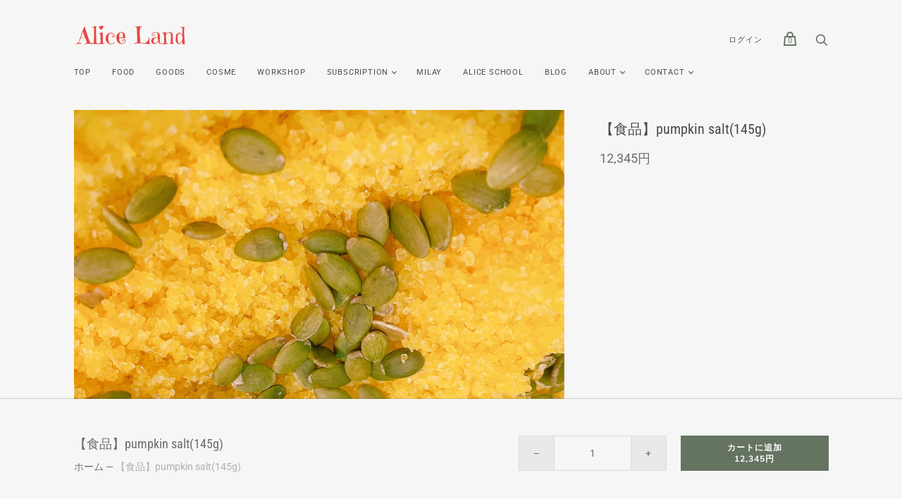

--- FILE ---
content_type: text/html; charset=utf-8
request_url: https://aliceland.jp/products/originalsalt-food-pumpkinsalt
body_size: 30305
content:
<!doctype html>
<html class="no-js">
  <head>
    <!-- Infinite Options by ShopPad -->
    <script>     
      window.Shoppad = window.Shoppad || {},     
      window.Shoppad.apps = window.Shoppad.apps || {},     
      window.Shoppad.apps.infiniteoptions = window.Shoppad.apps.infiniteoptions || {},     
      window.Shoppad.apps.infiniteoptions.addToCartButton = 'form[action="/cart/add"] .product-menu-buttons-addtocart .product-menu-button';
    </script>
    <!-- Infinite Options Fast Loading Script By ShopPad -->
    <script src="//d1liekpayvooaz.cloudfront.net/apps/customizery/customizery.js?shop=aliceland-jp.myshopify.com"></script>
    <meta charset="utf-8">

    <title>Alice Land -【食品】pumpkin salt(145g)</title>

    
      <meta name="description" content="来たる風の時代の 直前にあるのが冬至。 陰きわまり陽に転じていく大事な日です。 この冬至の日をどう過ごすか？ というのはとても大切です。 旧来からこの冬至の日は 伝統的にカボチャの煮付けを食べ、 ゆず湯に入る、 といった文化がありますが なぜそうするのか？ をたずねられると知らない方も多いかとおもいます。 今回は伝統的な意味合いよりは 魔女の視点でこのカボチャについてシェアしたいとおもいます。 カボチャは陰陽でいうと 陽のエネルギー。 陰極まり、陽に転じるその日に その陽のエネルギーを取り入れる、というのは とても理にかなっています。 皆様がよく知る童話【シンデレラ】にも カボチャの馬車が登場し それはまるで 陰から陽へ転ずる象徴の">
    

    

    
      <link rel="canonical" href="https://aliceland.jp/products/originalsalt-food-pumpkinsalt" />
    

    <meta name="viewport" content="width=device-width">

    















<meta property="og:site_name" content="Alice Land">
<meta property="og:url" content="https://aliceland.jp/products/originalsalt-food-pumpkinsalt">
<meta property="og:title" content="【食品】pumpkin salt(145g)">
<meta property="og:type" content="website">
<meta property="og:description" content="来たる風の時代の 直前にあるのが冬至。 陰きわまり陽に転じていく大事な日です。 この冬至の日をどう過ごすか？ というのはとても大切です。 旧来からこの冬至の日は 伝統的にカボチャの煮付けを食べ、 ゆず湯に入る、 といった文化がありますが なぜそうするのか？ をたずねられると知らない方も多いかとおもいます。 今回は伝統的な意味合いよりは 魔女の視点でこのカボチャについてシェアしたいとおもいます。 カボチャは陰陽でいうと 陽のエネルギー。 陰極まり、陽に転じるその日に その陽のエネルギーを取り入れる、というのは とても理にかなっています。 皆様がよく知る童話【シンデレラ】にも カボチャの馬車が登場し それはまるで 陰から陽へ転ずる象徴の">




    
    
    

    
    
    <meta
      property="og:image"
      content="https://aliceland.jp/cdn/shop/products/image_664fd537-173e-4142-bcc0-6ad35f66b22c_1200x1200.jpg?v=1665051422"
    />
    <meta
      property="og:image:secure_url"
      content="https://aliceland.jp/cdn/shop/products/image_664fd537-173e-4142-bcc0-6ad35f66b22c_1200x1200.jpg?v=1665051422"
    />
    <meta property="og:image:width" content="1200" />
    <meta property="og:image:height" content="1200" />
    
    
    <meta property="og:image:alt" content="Social media image" />
  
















<meta name="twitter:title" content="Alice Land -【食品】pumpkin salt(145g)">
<meta name="twitter:description" content="来たる風の時代の 直前にあるのが冬至。 陰きわまり陽に転じていく大事な日です。 この冬至の日をどう過ごすか？ というのはとても大切です。 旧来からこの冬至の日は 伝統的にカボチャの煮付けを食べ、 ゆず湯に入る、 といった文化がありますが なぜそうするのか？ をたずねられると知らない方も多いかとおもいます。 今回は伝統的な意味合いよりは 魔女の視点でこのカボチャについてシェアしたいとおもいます。 カボチャは陰陽でいうと 陽のエネルギー。 陰極まり、陽に転じるその日に その陽のエネルギーを取り入れる、というのは とても理にかなっています。 皆様がよく知る童話【シンデレラ】にも カボチャの馬車が登場し それはまるで 陰から陽へ転ずる象徴の">


    
    
    
      
      
      <meta name="twitter:card" content="summary">
    
    
    <meta
      property="twitter:image"
      content="https://aliceland.jp/cdn/shop/products/image_664fd537-173e-4142-bcc0-6ad35f66b22c_1200x1200_crop_center.jpg?v=1665051422"
    />
    <meta property="twitter:image:width" content="1200" />
    <meta property="twitter:image:height" content="1200" />
    
    
    <meta property="twitter:image:alt" content="Social media image" />
  



    <script>
      document.documentElement.className=document.documentElement.className.replace(/\bno-js\b/,'js');
      if(window.Shopify&&window.Shopify.designMode)document.documentElement.className+=' in-theme-editor';
    </script>

    <link href="//aliceland.jp/cdn/shop/t/2/assets/theme.css?v=143406683937462972351759260446" rel="stylesheet" type="text/css" media="all" />
    
    <link href="//aliceland.jp/cdn/shop/t/2/assets/aliceland.css?v=77751562599879004351616384964" rel="stylesheet" type="text/css" media="all" />

    
        


    <script>window.performance && window.performance.mark && window.performance.mark('shopify.content_for_header.start');</script><meta name="facebook-domain-verification" content="i4tgv7oze0hss93ep1silmjg2rdy3o">
<meta name="facebook-domain-verification" content="ckwjq32cv9fl9568zf58lxcxdqb6kt">
<meta id="shopify-digital-wallet" name="shopify-digital-wallet" content="/51032424622/digital_wallets/dialog">
<meta name="shopify-checkout-api-token" content="fbdbc9ad643d01242ba0f6c129b41bc4">
<meta id="in-context-paypal-metadata" data-shop-id="51032424622" data-venmo-supported="false" data-environment="production" data-locale="ja_JP" data-paypal-v4="true" data-currency="JPY">
<link rel="alternate" hreflang="x-default" href="https://aliceland.jp/products/originalsalt-food-pumpkinsalt">
<link rel="alternate" hreflang="en" href="https://aliceland.jp/en/products/originalsalt-food-pumpkinsalt">
<link rel="alternate" type="application/json+oembed" href="https://aliceland.jp/products/originalsalt-food-pumpkinsalt.oembed">
<script async="async" src="/checkouts/internal/preloads.js?locale=ja-JP"></script>
<script id="shopify-features" type="application/json">{"accessToken":"fbdbc9ad643d01242ba0f6c129b41bc4","betas":["rich-media-storefront-analytics"],"domain":"aliceland.jp","predictiveSearch":false,"shopId":51032424622,"locale":"ja"}</script>
<script>var Shopify = Shopify || {};
Shopify.shop = "aliceland-jp.myshopify.com";
Shopify.locale = "ja";
Shopify.currency = {"active":"JPY","rate":"1.0"};
Shopify.country = "JP";
Shopify.theme = {"name":"Handy","id":115828818094,"schema_name":"Handy","schema_version":"2.10.0","theme_store_id":826,"role":"main"};
Shopify.theme.handle = "null";
Shopify.theme.style = {"id":null,"handle":null};
Shopify.cdnHost = "aliceland.jp/cdn";
Shopify.routes = Shopify.routes || {};
Shopify.routes.root = "/";</script>
<script type="module">!function(o){(o.Shopify=o.Shopify||{}).modules=!0}(window);</script>
<script>!function(o){function n(){var o=[];function n(){o.push(Array.prototype.slice.apply(arguments))}return n.q=o,n}var t=o.Shopify=o.Shopify||{};t.loadFeatures=n(),t.autoloadFeatures=n()}(window);</script>
<script id="shop-js-analytics" type="application/json">{"pageType":"product"}</script>
<script defer="defer" async type="module" src="//aliceland.jp/cdn/shopifycloud/shop-js/modules/v2/client.init-shop-cart-sync_CC4YuqVi.ja.esm.js"></script>
<script defer="defer" async type="module" src="//aliceland.jp/cdn/shopifycloud/shop-js/modules/v2/chunk.common_JNsxW_hy.esm.js"></script>
<script type="module">
  await import("//aliceland.jp/cdn/shopifycloud/shop-js/modules/v2/client.init-shop-cart-sync_CC4YuqVi.ja.esm.js");
await import("//aliceland.jp/cdn/shopifycloud/shop-js/modules/v2/chunk.common_JNsxW_hy.esm.js");

  window.Shopify.SignInWithShop?.initShopCartSync?.({"fedCMEnabled":true,"windoidEnabled":true});

</script>
<script>(function() {
  var isLoaded = false;
  function asyncLoad() {
    if (isLoaded) return;
    isLoaded = true;
    var urls = ["https:\/\/delivery-date-and-time-picker.amp.tokyo\/script_tags\/cart_attributes.js?shop=aliceland-jp.myshopify.com","\/\/d1liekpayvooaz.cloudfront.net\/apps\/customizery\/customizery.js?shop=aliceland-jp.myshopify.com","https:\/\/cdn.nfcube.com\/instafeed-c8a56f2756e357a4409ef7cdfd85bac7.js?shop=aliceland-jp.myshopify.com"];
    for (var i = 0; i < urls.length; i++) {
      var s = document.createElement('script');
      s.type = 'text/javascript';
      s.async = true;
      s.src = urls[i];
      var x = document.getElementsByTagName('script')[0];
      x.parentNode.insertBefore(s, x);
    }
  };
  if(window.attachEvent) {
    window.attachEvent('onload', asyncLoad);
  } else {
    window.addEventListener('load', asyncLoad, false);
  }
})();</script>
<script id="__st">var __st={"a":51032424622,"offset":32400,"reqid":"9ba9e6c3-4ded-45b0-a6d3-b230872a21b8-1762887424","pageurl":"aliceland.jp\/products\/originalsalt-food-pumpkinsalt","u":"ec593da250e6","p":"product","rtyp":"product","rid":6186551935150};</script>
<script>window.ShopifyPaypalV4VisibilityTracking = true;</script>
<script id="captcha-bootstrap">!function(){'use strict';const t='contact',e='account',n='new_comment',o=[[t,t],['blogs',n],['comments',n],[t,'customer']],c=[[e,'customer_login'],[e,'guest_login'],[e,'recover_customer_password'],[e,'create_customer']],r=t=>t.map((([t,e])=>`form[action*='/${t}']:not([data-nocaptcha='true']) input[name='form_type'][value='${e}']`)).join(','),a=t=>()=>t?[...document.querySelectorAll(t)].map((t=>t.form)):[];function s(){const t=[...o],e=r(t);return a(e)}const i='password',u='form_key',d=['recaptcha-v3-token','g-recaptcha-response','h-captcha-response',i],f=()=>{try{return window.sessionStorage}catch{return}},m='__shopify_v',_=t=>t.elements[u];function p(t,e,n=!1){try{const o=window.sessionStorage,c=JSON.parse(o.getItem(e)),{data:r}=function(t){const{data:e,action:n}=t;return t[m]||n?{data:e,action:n}:{data:t,action:n}}(c);for(const[e,n]of Object.entries(r))t.elements[e]&&(t.elements[e].value=n);n&&o.removeItem(e)}catch(o){console.error('form repopulation failed',{error:o})}}const l='form_type',E='cptcha';function T(t){t.dataset[E]=!0}const w=window,h=w.document,L='Shopify',v='ce_forms',y='captcha';let A=!1;((t,e)=>{const n=(g='f06e6c50-85a8-45c8-87d0-21a2b65856fe',I='https://cdn.shopify.com/shopifycloud/storefront-forms-hcaptcha/ce_storefront_forms_captcha_hcaptcha.v1.5.2.iife.js',D={infoText:'hCaptchaによる保護',privacyText:'プライバシー',termsText:'利用規約'},(t,e,n)=>{const o=w[L][v],c=o.bindForm;if(c)return c(t,g,e,D).then(n);var r;o.q.push([[t,g,e,D],n]),r=I,A||(h.body.append(Object.assign(h.createElement('script'),{id:'captcha-provider',async:!0,src:r})),A=!0)});var g,I,D;w[L]=w[L]||{},w[L][v]=w[L][v]||{},w[L][v].q=[],w[L][y]=w[L][y]||{},w[L][y].protect=function(t,e){n(t,void 0,e),T(t)},Object.freeze(w[L][y]),function(t,e,n,w,h,L){const[v,y,A,g]=function(t,e,n){const i=e?o:[],u=t?c:[],d=[...i,...u],f=r(d),m=r(i),_=r(d.filter((([t,e])=>n.includes(e))));return[a(f),a(m),a(_),s()]}(w,h,L),I=t=>{const e=t.target;return e instanceof HTMLFormElement?e:e&&e.form},D=t=>v().includes(t);t.addEventListener('submit',(t=>{const e=I(t);if(!e)return;const n=D(e)&&!e.dataset.hcaptchaBound&&!e.dataset.recaptchaBound,o=_(e),c=g().includes(e)&&(!o||!o.value);(n||c)&&t.preventDefault(),c&&!n&&(function(t){try{if(!f())return;!function(t){const e=f();if(!e)return;const n=_(t);if(!n)return;const o=n.value;o&&e.removeItem(o)}(t);const e=Array.from(Array(32),(()=>Math.random().toString(36)[2])).join('');!function(t,e){_(t)||t.append(Object.assign(document.createElement('input'),{type:'hidden',name:u})),t.elements[u].value=e}(t,e),function(t,e){const n=f();if(!n)return;const o=[...t.querySelectorAll(`input[type='${i}']`)].map((({name:t})=>t)),c=[...d,...o],r={};for(const[a,s]of new FormData(t).entries())c.includes(a)||(r[a]=s);n.setItem(e,JSON.stringify({[m]:1,action:t.action,data:r}))}(t,e)}catch(e){console.error('failed to persist form',e)}}(e),e.submit())}));const S=(t,e)=>{t&&!t.dataset[E]&&(n(t,e.some((e=>e===t))),T(t))};for(const o of['focusin','change'])t.addEventListener(o,(t=>{const e=I(t);D(e)&&S(e,y())}));const B=e.get('form_key'),M=e.get(l),P=B&&M;t.addEventListener('DOMContentLoaded',(()=>{const t=y();if(P)for(const e of t)e.elements[l].value===M&&p(e,B);[...new Set([...A(),...v().filter((t=>'true'===t.dataset.shopifyCaptcha))])].forEach((e=>S(e,t)))}))}(h,new URLSearchParams(w.location.search),n,t,e,['guest_login'])})(!0,!0)}();</script>
<script integrity="sha256-52AcMU7V7pcBOXWImdc/TAGTFKeNjmkeM1Pvks/DTgc=" data-source-attribution="shopify.loadfeatures" defer="defer" src="//aliceland.jp/cdn/shopifycloud/storefront/assets/storefront/load_feature-81c60534.js" crossorigin="anonymous"></script>
<script data-source-attribution="shopify.dynamic_checkout.dynamic.init">var Shopify=Shopify||{};Shopify.PaymentButton=Shopify.PaymentButton||{isStorefrontPortableWallets:!0,init:function(){window.Shopify.PaymentButton.init=function(){};var t=document.createElement("script");t.src="https://aliceland.jp/cdn/shopifycloud/portable-wallets/latest/portable-wallets.ja.js",t.type="module",document.head.appendChild(t)}};
</script>
<script data-source-attribution="shopify.dynamic_checkout.buyer_consent">
  function portableWalletsHideBuyerConsent(e){var t=document.getElementById("shopify-buyer-consent"),n=document.getElementById("shopify-subscription-policy-button");t&&n&&(t.classList.add("hidden"),t.setAttribute("aria-hidden","true"),n.removeEventListener("click",e))}function portableWalletsShowBuyerConsent(e){var t=document.getElementById("shopify-buyer-consent"),n=document.getElementById("shopify-subscription-policy-button");t&&n&&(t.classList.remove("hidden"),t.removeAttribute("aria-hidden"),n.addEventListener("click",e))}window.Shopify?.PaymentButton&&(window.Shopify.PaymentButton.hideBuyerConsent=portableWalletsHideBuyerConsent,window.Shopify.PaymentButton.showBuyerConsent=portableWalletsShowBuyerConsent);
</script>
<script data-source-attribution="shopify.dynamic_checkout.cart.bootstrap">document.addEventListener("DOMContentLoaded",(function(){function t(){return document.querySelector("shopify-accelerated-checkout-cart, shopify-accelerated-checkout")}if(t())Shopify.PaymentButton.init();else{new MutationObserver((function(e,n){t()&&(Shopify.PaymentButton.init(),n.disconnect())})).observe(document.body,{childList:!0,subtree:!0})}}));
</script>
<link id="shopify-accelerated-checkout-styles" rel="stylesheet" media="screen" href="https://aliceland.jp/cdn/shopifycloud/portable-wallets/latest/accelerated-checkout-backwards-compat.css" crossorigin="anonymous">
<style id="shopify-accelerated-checkout-cart">
        #shopify-buyer-consent {
  margin-top: 1em;
  display: inline-block;
  width: 100%;
}

#shopify-buyer-consent.hidden {
  display: none;
}

#shopify-subscription-policy-button {
  background: none;
  border: none;
  padding: 0;
  text-decoration: underline;
  font-size: inherit;
  cursor: pointer;
}

#shopify-subscription-policy-button::before {
  box-shadow: none;
}

      </style>

<script>window.performance && window.performance.mark && window.performance.mark('shopify.content_for_header.end');</script>
   

<script>window.__pagefly_analytics_settings__={"version":2,"visits":2085,"dashboardVisits":"166","storefrontPassword":"","acceptGDPR":true,"acceptTracking":true,"planMigrated":true,"install_app":"1","klaviyoListKey":"MFNKPU","create_first_product_page":"1","publish_first_product_page":"1","pageflyThemeId":117105819822,"first_visit_pricing_plan":"1","create_first_regular_page":"1","publish_first_regular_page":"1","create_first_blog_post":"1","create_first_collection_page":"1","publish_first_collection_page":"1","publish_first_blog_post":"1","feedbackTriggered":[{"triggeredAt":"2022-04-15T04:57:58.019Z","type":"VIEW_PAGE_NO_TEMPLATE"}]};</script>
 <script>
var ConveyThis_Initializer = class{
	
	static init(params){
		// console.log(params);
		if (typeof params.api_key === "undefined" || params.api_key.length == 0){
			alert("ConveyThis Error: Api key is not specified");
			return;
		}

		let query = "api_key="+params.api_key;
		if (typeof params.is_shopify !== "undefined")
			query += "&is_shopify="+params.is_shopify;
	
		var xhttp = new XMLHttpRequest();

		xhttp.open( 'GET', 'https://app.conveythis.com/code/get/?'+query, true );

		xhttp.onreadystatechange = function() {

			if( xhttp.readyState == 4 && xhttp.status == 200 ) {
				var meta = document.createElement('meta');

				if( xhttp.responseText ) {
					
					let response = JSON.parse(xhttp.responseText);
					// console.log(response);
					if(response.code) {
						ConveyThis_Initializer.insertCode(response.code);
					}
				}
			}
		}
		xhttp.send(query);
	}

	static insertCode(code){

		let element = document.createElement("div");
		element.innerHTML = code;

		let children = element.childNodes;
		// console.log(children);
		
		children.forEach(function(child){
			//console.log(child);
			if(child.nodeName.toUpperCase() == "SCRIPT"){
				let tempScript = document.createElement('script');
				
				if(child.src){
					tempScript.src = child.src;
				}else{
					tempScript.innerHTML = child.innerHTML;
				}
				tempScript.type = "text/javascript";
				document.body.appendChild(tempScript); 
			}else{
				//console.log("no Scr");
				
				if(child.textContent.trim().length > 0 || child.nodeType == 1)
					document.body.appendChild(child); 
			}
		});
	}

};
ConveyThis_Initializer.init({api_key: "pub_fa10be87c7960198d3f8508ac4e4655b", is_shopify: 1});

</script>


































































































<!-- PageFly Header Render begins -->
  
  <script>
    window.addEventListener('load', () => {
      // fallback for gtag when not initialized
      if(typeof window.gtag !== 'function') {
        window.gtag = (str1, str2, obj) => {
        }
      }
    }) 
  </script>
  <!-- PageFly begins loading Google fonts --><link rel="preconnect" href="https://fonts.googleapis.com"><link rel="preconnect" href="https://fonts.gstatic.com" crossorigin><link rel="preload" as="style" fetchpriority="low" href="https://fonts.googleapis.com/css2?family=Playfair+Display:wght@400&family=Lato:wght@400&family=Source+Sans+Pro:wght@400&display=block"><link rel="stylesheet" href="https://fonts.googleapis.com/css2?family=Playfair+Display:wght@400&family=Lato:wght@400&family=Source+Sans+Pro:wght@400&display=block" media="(min-width: 640px)"><link rel="stylesheet" href="https://fonts.googleapis.com/css2?family=Playfair+Display:wght@400&family=Lato:wght@400&family=Source+Sans+Pro:wght@400&display=block" media="print" onload="this.onload=null;this.media='all'"><!-- PageFly ends loading Google fonts -->

<style>.__pf .pf-c-ct,.__pf .pf-c-lt,.__pf .pf-c-rt{align-content:flex-start}.__pf .oh,.pf-sr-only{overflow:hidden}.__pf img,.__pf video{max-width:100%;border:0;vertical-align:middle}.__pf [tabIndex],.__pf button,.__pf input,.__pf select,.__pf textarea{touch-action:manipulation}.__pf:not([data-pf-editor-version=gen-2]) :focus-visible{outline:0!important;box-shadow:none!important}.__pf:not([data-pf-editor-version=gen-2]) :not(input):not(select):not(textarea):not([data-active=true]):focus-visible{border:none!important}.__pf *,.__pf :after,.__pf :before{box-sizing:border-box}.__pf [disabled],.__pf [readonly]{cursor:default}.__pf [data-href],.__pf button:not([data-pf-id]):hover{cursor:pointer}.__pf [disabled]:not([disabled=false]),.pf-dialog svg{pointer-events:none}.__pf [hidden]{display:none!important}.__pf [data-link=inherit]{color:inherit;text-decoration:none}.__pf [data-pf-placeholder]{outline:0;height:auto;display:none;pointer-events:none!important}.__pf .pf-ifr,.__pf [style*="--ratio"] img{height:100%;left:0;top:0;width:100%;position:absolute}.__pf .pf-r,.__pf .pf-r-eh>.pf-c{display:flex}.__pf [style*="--cw"]{padding:0 15px;width:100%;margin:auto;max-width:var(--cw)}.__pf .pf-ifr{border:0}.__pf .pf-bg-lazy{background-image:none!important}.__pf .pf-r{flex-wrap:wrap}.__pf .pf-r-dg{display:grid}.__pf [style*="--c-xs"]{max-width:calc(100%/12*var(--c-xs));flex-basis:calc(100%/12*var(--c-xs))}.__pf [style*="--s-xs"]{margin:0 calc(-1 * var(--s-xs))}.__pf [style*="--s-xs"]>.pf-c{padding:var(--s-xs)}.__pf .pf-r-ew>.pf-c{flex-grow:1;flex-basis:0}.__pf [style*="--ew-xs"]>.pf-c{flex-basis:calc(100% / var(--ew-xs));max-width:calc(100% / var(--ew-xs))}.__pf [style*="--ratio"]{position:relative;padding-bottom:var(--ratio)}.main-content{padding:0}.footer-section,.site-footer,.site-footer-wrapper,main .accent-background+.shopify-section{margin:0}@media (max-width:767.4999px){.__pf .pf-hide{display:none!important}}@media (max-width:1024.4999px) and (min-width:767.5px){.__pf .pf-sm-hide{display:none!important}}@media (max-width:1199.4999px) and (min-width:1024.5px){.__pf .pf-md-hide{display:none!important}}@media (min-width:767.5px){.__pf [style*="--s-sm"]{margin:0 calc(-1 * var(--s-sm))}.__pf [style*="--c-sm"]{max-width:calc(100%/12*var(--c-sm));flex-basis:calc(100%/12*var(--c-sm))}.__pf [style*="--s-sm"]>.pf-c{padding:var(--s-sm)}.__pf [style*="--ew-sm"]>.pf-c{flex-basis:calc(100% / var(--ew-sm));max-width:calc(100% / var(--ew-sm))}}@media (min-width:1024.5px){.__pf [style*="--s-md"]{margin:0 calc(-1 * var(--s-md))}.__pf [style*="--c-md"]{max-width:calc(100%/12*var(--c-md));flex-basis:calc(100%/12*var(--c-md))}.__pf [style*="--s-md"]>.pf-c{padding:var(--s-md)}.__pf [style*="--ew-md"]>.pf-c{flex-basis:calc(100% / var(--ew-md));max-width:calc(100% / var(--ew-md))}}@media (min-width:1199.5px){.__pf [style*="--s-lg"]{margin:0 calc(-1 * var(--s-lg))}.__pf [style*="--c-lg"]{max-width:calc(100%/12*var(--c-lg));flex-basis:calc(100%/12*var(--c-lg))}.__pf [style*="--s-lg"]>.pf-c{padding:var(--s-lg)}.__pf [style*="--ew-lg"]>.pf-c{flex-basis:calc(100% / var(--ew-lg));max-width:calc(100% / var(--ew-lg))}.__pf .pf-lg-hide{display:none!important}}.__pf .pf-r-eh>.pf-c>div{width:100%}.__pf .pf-c-lt{justify-content:flex-start;align-items:flex-start}.__pf .pf-c-ct{justify-content:center;align-items:flex-start}.__pf .pf-c-rt{justify-content:flex-end;align-items:flex-start}.__pf .pf-c-lm{justify-content:flex-start;align-items:center;align-content:center}.__pf .pf-c-cm{justify-content:center;align-items:center;align-content:center}.__pf .pf-c-rm{justify-content:flex-end;align-items:center;align-content:center}.__pf .pf-c-cb,.__pf .pf-c-lb,.__pf .pf-c-rb{align-content:flex-end}.__pf .pf-c-lb{justify-content:flex-start;align-items:flex-end}.__pf .pf-c-cb{justify-content:center;align-items:flex-end}.__pf .pf-c-rb{justify-content:flex-end;align-items:flex-end}.pf-no-border:not(:focus-visible){border:none;outline:0}.pf-sr-only{position:absolute;width:1px;height:1px;padding:0;clip:rect(0,0,0,0);white-space:nowrap;clip-path:inset(50%);border:0}.pf-close-dialog-btn,.pf-dialog{background:0 0;border:none;padding:0}.pf-visibility-hidden{visibility:hidden}.pf-dialog{top:50%;left:50%;transform:translate(-50%,-50%);max-height:min(calc(9/16*100vw),calc(100% - 6px - 2em));-webkit-overflow-scrolling:touch;overflow:hidden;margin:0}.pf-dialog::backdrop{background:rgba(0,0,0,.9);opacity:1}.pf-close-dialog-btn{position:absolute;top:0;right:0;height:16px;margin-bottom:8px;cursor:pointer}.pf-close-dialog-btn:not(:focus-visible){box-shadow:none}.pf-dialog-content{display:block;margin:24px auto auto;width:100%;height:calc(100% - 24px)}.pf-dialog-content>*{width:100%;height:100%;border:0}</style>
<style>@media all{.__pf .pf-gs-button-1,.__pf .pf-gs-button-2,.__pf .pf-gs-button-3{padding:12px 20px;font-size:16px;line-height:16px;letter-spacing:0;margin:0}.__pf{--pf-primary-color:rgb(250, 84, 28);--pf-secondary-color:rgb(121, 103, 192);--pf-foreground-color:rgb(28, 29, 31);--pf-background-color:rgb(244, 245, 250);--pf-primary-font:"Playfair Display";--pf-secondary-font:"Lato";--pf-tertiary-font:"Source Sans Pro"}.__pf .pf-gs-button-1{background-color:#919da9;color:#fff}.__pf .pf-gs-button-2{color:#919da9;border:1px solid #919da9}.__pf .pf-gs-button-3{background-color:#919da9;color:#fff;border-radius:40px}.__pf .pf-gs-button-4{color:#919da9;border-radius:40px;border:1px solid #919da9;padding:12px 20px;margin:0;font-size:16px;line-height:16px;letter-spacing:0}.__pf .pf-gs-button-5,.__pf .pf-gs-button-6{color:#919da9;border-style:solid;border-color:#919da9;padding:12px 20px;font-size:16px;line-height:16px;letter-spacing:0}.__pf .pf-gs-button-5{border-width:0 0 3px;margin:0}.__pf .pf-gs-button-6{border-width:0 3px 3px 0;margin:0}.__pf .pf-gs-icon-1,.__pf .pf-gs-icon-2{background-color:#919da9;color:#fff;padding:8px;margin:0;border-style:none}.__pf .pf-gs-icon-1{border-radius:0}.__pf .pf-gs-icon-2{border-radius:50%}.__pf .pf-gs-icon-3,.__pf .pf-gs-icon-4{background-color:#fff;color:#919da9;padding:8px;margin:0;border:1px solid #919da9}.__pf .pf-gs-icon-4{border-radius:50%}.__pf .pf-gs-icon-5,.__pf .pf-gs-icon-6{background-color:#f5f5f5;color:#919da9;padding:8px;margin:0;border:1px solid #919da9}.__pf .pf-gs-icon-6{border-radius:50%}.__pf .pf-gs-image-1{width:100%}.__pf .pf-gs-image-2{border:3px solid #919da9;width:100%}.__pf .pf-gs-image-3{border:3px solid #919da9;padding:10px;width:100%}.__pf .pf-gs-image-4,.__pf .pf-gs-image-5{border-radius:50%;width:100%}.__pf .pf-gs-image-5{border:3px solid #919da9}.__pf .pf-gs-image-6{border-radius:50%;border:3px solid #919da9;padding:10px;width:100%}.__pf .pf-gs-heading-1,.__pf .pf-gs-heading-2,.__pf .pf-gs-heading-3,.__pf .pf-gs-heading-4,.__pf .pf-gs-heading-5{color:#000;padding:0;margin:18px 0}.__pf .pf-gs-heading-1{font-size:32px}.__pf .pf-gs-heading-2{font-size:24px}.__pf .pf-gs-heading-3{font-size:20px}.__pf .pf-gs-heading-4{font-size:18px}.__pf .pf-gs-heading-5{font-size:16px}.__pf .pf-gs-heading-6{margin:18px 0;font-size:14px;color:#000;padding:0}.__pf .pf-gs-paragraph-1,.__pf .pf-gs-paragraph-2,.__pf .pf-gs-paragraph-3,.__pf .pf-gs-paragraph-4{color:#000;padding:0;margin:16px 0;font-size:16px}.__pf .pf-gs-paragraph-1{text-align:left}.__pf .pf-gs-paragraph-2{text-align:right}.__pf .pf-gs-paragraph-3{text-align:center}.__pf .pf-gs-divider-1{color:#919da9;padding:16px 0;margin:0}.__pf .pf-gs-divider-2{color:#444749;padding:16px 0;margin:0}.__pf .pf-gs-divider-3{color:#b9bfca;padding:16px 0;margin:0}}</style>
<style>.pf-color-scheme-1,.pf-color-scheme-2{--pf-scheme-shadow-color:rgb(0, 0, 0, 0.25)}.pf-color-scheme-1{--pf-scheme-bg-color: ;--pf-scheme-text-color: ;--pf-scheme-btn-bg-color: ;--pf-scheme-btn-text-color: ;--pf-scheme-border-color: ;background-color:var(--pf-scheme-bg-color);background-image:var(--pf-scheme-bg-gradient-color);border-color:var(--pf-scheme-border-color);color:var(--pf-scheme-text-color)}.pf-color-scheme-2,.pf-color-scheme-3{--pf-scheme-btn-text-color:rgb(255, 255, 255);background-color:var(--pf-scheme-bg-color);background-image:var(--pf-scheme-bg-gradient-color);border-color:var(--pf-scheme-border-color);color:var(--pf-scheme-text-color)}.pf-color-scheme-2{--pf-scheme-bg-color:rgba(255, 255, 255, 0);--pf-scheme-text-color:rgb(0, 0, 0);--pf-scheme-btn-bg-color:rgb(145, 157, 169);--pf-scheme-border-color:rgba(0, 0, 0)}.pf-color-scheme-3,.pf-color-scheme-4{--pf-scheme-text-color:rgb(18, 18, 18);--pf-scheme-btn-bg-color:rgb(18, 18, 18);--pf-scheme-border-color:rgb(18, 18, 18)}.pf-color-scheme-3{--pf-scheme-bg-color:rgb(255, 255, 255);--pf-scheme-shadow-color:rgb(18, 18, 18)}.pf-color-scheme-4{--pf-scheme-bg-color:rgb(243, 243, 243);--pf-scheme-btn-text-color:rgb(243, 243, 243);--pf-scheme-shadow-color:rgb(18, 18, 18);background-color:var(--pf-scheme-bg-color);background-image:var(--pf-scheme-bg-gradient-color);border-color:var(--pf-scheme-border-color);color:var(--pf-scheme-text-color)}.pf-color-scheme-5,.pf-color-scheme-6,.pf-color-scheme-7{--pf-scheme-text-color:rgb(255, 255, 255);--pf-scheme-btn-bg-color:rgb(255, 255, 255);--pf-scheme-border-color:rgb(255, 255, 255);--pf-scheme-shadow-color:rgb(18, 18, 18);background-color:var(--pf-scheme-bg-color);background-image:var(--pf-scheme-bg-gradient-color);border-color:var(--pf-scheme-border-color);color:var(--pf-scheme-text-color)}.pf-color-scheme-5{--pf-scheme-bg-color:rgb(36, 40, 51);--pf-scheme-btn-text-color:rgb(0, 0, 0)}.pf-color-scheme-6{--pf-scheme-bg-color:rgb(18, 18, 18);--pf-scheme-btn-text-color:rgb(18, 18, 18)}.pf-color-scheme-7{--pf-scheme-bg-color:rgb(51, 79, 180);--pf-scheme-btn-text-color:rgb(51, 79, 180)}[data-pf-type^=Button]{background-color:var(--pf-scheme-btn-bg-color);background-image:var(--pf-scheme-btn-bg-gradient-color);color:var(--pf-scheme-btn-text-color)}@media all{.__pf .pf-button-2,.__pf .pf-button-3,.__pf .pf-button-4{padding:12px 20px;margin:0;font-size:16px;line-height:16px;letter-spacing:0}.__pf .pf-button-2{background-color:#919da9;color:#fff}.__pf .pf-button-3{color:#919da9;border:1px solid #919da9}.__pf .pf-button-4{background-color:#919da9;color:#fff;border-radius:40px}.__pf .pf-button-5{color:#919da9;border-radius:40px;border:1px solid #919da9;padding:12px 20px;margin:0;font-size:16px;line-height:16px;letter-spacing:0}.__pf .pf-button-6,.__pf .pf-button-7{color:#919da9;border-style:solid;border-color:#919da9;margin:0;font-size:16px;line-height:16px;letter-spacing:0;padding:12px 20px}.__pf .pf-button-6{border-width:0 0 3px}.__pf .pf-button-7{border-width:0 3px 3px 0}.__pf .pf-button-8{background-color:#919da9;color:#fff;padding:12px 20px}.__pf .pf-icon-1,.__pf .pf-text-1,.__pf .pf-text-6,.__pf .pf-text-7,.pf-icon2-1,.pf-icon2-2,.pf-icon2-3,.pf-icon2-4,.pf-icon2-5,.pf-icon2-6,.pf-icon2-7{background-color:var(--pf-scheme-bg-color);color:var(--pf-scheme-text-color)}.__pf .pf-icon-2,.__pf .pf-icon-3{background-color:#919da9;color:#fff;padding:8px;margin:0;border-style:none}.__pf .pf-icon-2{border-radius:0}.__pf .pf-icon-3{border-radius:50%}.__pf .pf-icon-4,.__pf .pf-icon-5{background-color:#fff;color:#919da9;padding:8px;margin:0;border:1px solid #919da9}.__pf .pf-icon-5{border-radius:50%}.__pf .pf-icon-6,.__pf .pf-icon-7{background-color:#f5f5f5;color:#919da9;padding:8px;margin:0;border:1px solid #919da9}.__pf .pf-icon-7{border-radius:50%}.__pf .pf-text-2,.__pf .pf-text-3,.__pf .pf-text-4,.__pf .pf-text-5{color:#000;padding:0;margin:16px 0;font-size:16px}.__pf .pf-text-2{text-align:left}.__pf .pf-text-3{text-align:right}.__pf .pf-text-4{text-align:center}.__pf .pf-divider-1{color:var(--pf-scheme-text-color)}.__pf .pf-divider-2{color:#919da9;padding:16px 0;margin:0}.__pf .pf-divider-3{color:#444749;padding:16px 0;margin:0}.__pf .pf-divider-4{color:#b9bfca;padding:16px 0;margin:0}.__pf .pf-heading-1-h1,.__pf .pf-heading-1-h2,.__pf .pf-heading-1-h3,.__pf .pf-heading-1-h4,.__pf .pf-heading-1-h5,.__pf .pf-heading-1-h6{color:var(--pf-scheme-text-color);background-color:var(--pf-scheme-bg-color)}.__pf .pf-heading-2-h1,.__pf .pf-heading-2-h2,.__pf .pf-heading-2-h3,.__pf .pf-heading-2-h4,.__pf .pf-heading-2-h5,.__pf .pf-heading-2-h6{margin:18px 0;font-size:32px;color:#000;padding:0}.__pf .pf-heading-3-h1,.__pf .pf-heading-3-h2,.__pf .pf-heading-3-h3,.__pf .pf-heading-3-h4,.__pf .pf-heading-3-h5,.__pf .pf-heading-3-h6{margin:18px 0;font-size:24px;color:#000;padding:0}.__pf .pf-heading-4-h1,.__pf .pf-heading-4-h2,.__pf .pf-heading-4-h3,.__pf .pf-heading-4-h4,.__pf .pf-heading-4-h5,.__pf .pf-heading-4-h6{margin:18px 0;font-size:20px;color:#000;padding:0}.__pf .pf-heading-5-h1,.__pf .pf-heading-5-h2,.__pf .pf-heading-5-h3,.__pf .pf-heading-5-h4,.__pf .pf-heading-5-h5,.__pf .pf-heading-5-h6{margin:18px 0;font-size:18px;color:#000;padding:0}.__pf .pf-heading-6-h1,.__pf .pf-heading-6-h2,.__pf .pf-heading-6-h3,.__pf .pf-heading-6-h4,.__pf .pf-heading-6-h5,.__pf .pf-heading-6-h6{margin:18px 0;font-size:16px;color:#000;padding:0}.__pf .pf-heading-7-h1,.__pf .pf-heading-7-h2,.__pf .pf-heading-7-h3,.__pf .pf-heading-7-h4,.__pf .pf-heading-7-h5,.__pf .pf-heading-7-h6{margin:18px 0;font-size:14px;color:#000;padding:0}.__pf .pf-image-2{width:100%}.__pf .pf-image-3{border:3px solid #919da9;width:100%}.__pf .pf-image-4{border:3px solid #919da9;padding:10px;width:100%}.__pf .pf-image-5,.__pf .pf-image-6{border-radius:50%;width:100%}.__pf .pf-image-6{border:3px solid #919da9}.__pf .pf-image-7{border-radius:50%;border:3px solid #919da9;padding:10px;width:100%}.__pf .pf-field-1,.__pf .pf-field-2,.__pf .pf-field-3,.__pf .pf-field-4,.__pf .pf-field-5,.__pf .pf-field-6{background-color:#fdfdfd;border:.66px solid #8a8a8a;border-radius:8px;padding:6px 12px}}</style>
<style id="pf-shopify-font">div.__pf {--pf-shopify-font-family-font-title: "Roboto Condensed", sans-serif;
        --pf-shopify-font-style-font-title: normal;
        --pf-shopify-font-weight-font-title: 400;
--pf-shopify-font-family-font-body: Roboto, sans-serif;
        --pf-shopify-font-style-font-body: normal;
        --pf-shopify-font-weight-font-body: 400;
--pf-shopify-font-family-font-label: Muli, sans-serif;
        --pf-shopify-font-style-font-label: normal;
        --pf-shopify-font-weight-font-label: 400;}</style>
<link rel="stylesheet" href="//aliceland.jp/cdn/shop/t/2/assets/pagefly-animation.css?v=35569424405882025761722965131" media="print" onload="this.media='all'">



<style>.dsCpLi,.liFmcT{position:relative}.cnplnS{--pf-sample-color:#5d6b82;--pf-border-color:#d1d5db}.liFmcT:empty{display:initial}.dsCpLi{padding:20px 0}.iJhfkH>span:last-child{line-height:inherit;display:block;margin-right:0!important}</style><!-- PageFly Header Render ends --><!-- BEGIN app block: shopify://apps/pagefly-page-builder/blocks/app-embed/83e179f7-59a0-4589-8c66-c0dddf959200 -->

<!-- BEGIN app snippet: pagefly-cro-ab-testing-main -->







<script>
  ;(function () {
    const url = new URL(window.location)
    const viewParam = url.searchParams.get('view')
    if (viewParam && viewParam.includes('variant-pf-')) {
      url.searchParams.set('pf_v', viewParam)
      url.searchParams.delete('view')
      window.history.replaceState({}, '', url)
    }
  })()
</script>



<script type='module'>
  
  window.PAGEFLY_CRO = window.PAGEFLY_CRO || {}

  window.PAGEFLY_CRO['data_debug'] = {
    original_template_suffix: "pf-b882970a",
    allow_ab_test: false,
    ab_test_start_time: 0,
    ab_test_end_time: 0,
    today_date_time: 1762887424000,
  }
  window.PAGEFLY_CRO['GA4'] = { enabled: false}
</script>

<!-- END app snippet -->








  <script src='https://cdn.shopify.com/extensions/019a5cab-74ee-7a22-8c97-81212c776609/pagefly-193/assets/pagefly-helper.js' defer='defer'></script>

  <script src='https://cdn.shopify.com/extensions/019a5cab-74ee-7a22-8c97-81212c776609/pagefly-193/assets/pagefly-general-helper.js' defer='defer'></script>

  <script src='https://cdn.shopify.com/extensions/019a5cab-74ee-7a22-8c97-81212c776609/pagefly-193/assets/pagefly-snap-slider.js' defer='defer'></script>

  <script src='https://cdn.shopify.com/extensions/019a5cab-74ee-7a22-8c97-81212c776609/pagefly-193/assets/pagefly-slideshow-v3.js' defer='defer'></script>

  <script src='https://cdn.shopify.com/extensions/019a5cab-74ee-7a22-8c97-81212c776609/pagefly-193/assets/pagefly-slideshow-v4.js' defer='defer'></script>

  <script src='https://cdn.shopify.com/extensions/019a5cab-74ee-7a22-8c97-81212c776609/pagefly-193/assets/pagefly-glider.js' defer='defer'></script>

  <script src='https://cdn.shopify.com/extensions/019a5cab-74ee-7a22-8c97-81212c776609/pagefly-193/assets/pagefly-slideshow-v1-v2.js' defer='defer'></script>

  <script src='https://cdn.shopify.com/extensions/019a5cab-74ee-7a22-8c97-81212c776609/pagefly-193/assets/pagefly-product-media.js' defer='defer'></script>

  <script src='https://cdn.shopify.com/extensions/019a5cab-74ee-7a22-8c97-81212c776609/pagefly-193/assets/pagefly-product.js' defer='defer'></script>


<script id='pagefly-helper-data' type='application/json'>
  {
    "page_optimization": {
      "assets_prefetching": false
    },
    "elements_asset_mapper": {
      "Accordion": "https://cdn.shopify.com/extensions/019a5cab-74ee-7a22-8c97-81212c776609/pagefly-193/assets/pagefly-accordion.js",
      "Accordion3": "https://cdn.shopify.com/extensions/019a5cab-74ee-7a22-8c97-81212c776609/pagefly-193/assets/pagefly-accordion3.js",
      "CountDown": "https://cdn.shopify.com/extensions/019a5cab-74ee-7a22-8c97-81212c776609/pagefly-193/assets/pagefly-countdown.js",
      "GMap1": "https://cdn.shopify.com/extensions/019a5cab-74ee-7a22-8c97-81212c776609/pagefly-193/assets/pagefly-gmap.js",
      "GMap2": "https://cdn.shopify.com/extensions/019a5cab-74ee-7a22-8c97-81212c776609/pagefly-193/assets/pagefly-gmap.js",
      "GMapBasicV2": "https://cdn.shopify.com/extensions/019a5cab-74ee-7a22-8c97-81212c776609/pagefly-193/assets/pagefly-gmap.js",
      "GMapAdvancedV2": "https://cdn.shopify.com/extensions/019a5cab-74ee-7a22-8c97-81212c776609/pagefly-193/assets/pagefly-gmap.js",
      "HTML.Video": "https://cdn.shopify.com/extensions/019a5cab-74ee-7a22-8c97-81212c776609/pagefly-193/assets/pagefly-htmlvideo.js",
      "HTML.Video2": "https://cdn.shopify.com/extensions/019a5cab-74ee-7a22-8c97-81212c776609/pagefly-193/assets/pagefly-htmlvideo2.js",
      "HTML.Video3": "https://cdn.shopify.com/extensions/019a5cab-74ee-7a22-8c97-81212c776609/pagefly-193/assets/pagefly-htmlvideo2.js",
      "BackgroundVideo": "https://cdn.shopify.com/extensions/019a5cab-74ee-7a22-8c97-81212c776609/pagefly-193/assets/pagefly-htmlvideo2.js",
      "Instagram": "https://cdn.shopify.com/extensions/019a5cab-74ee-7a22-8c97-81212c776609/pagefly-193/assets/pagefly-instagram.js",
      "Instagram2": "https://cdn.shopify.com/extensions/019a5cab-74ee-7a22-8c97-81212c776609/pagefly-193/assets/pagefly-instagram.js",
      "Insta3": "https://cdn.shopify.com/extensions/019a5cab-74ee-7a22-8c97-81212c776609/pagefly-193/assets/pagefly-instagram3.js",
      "Tabs": "https://cdn.shopify.com/extensions/019a5cab-74ee-7a22-8c97-81212c776609/pagefly-193/assets/pagefly-tab.js",
      "Tabs3": "https://cdn.shopify.com/extensions/019a5cab-74ee-7a22-8c97-81212c776609/pagefly-193/assets/pagefly-tab3.js",
      "ProductBox": "https://cdn.shopify.com/extensions/019a5cab-74ee-7a22-8c97-81212c776609/pagefly-193/assets/pagefly-cart.js",
      "FBPageBox2": "https://cdn.shopify.com/extensions/019a5cab-74ee-7a22-8c97-81212c776609/pagefly-193/assets/pagefly-facebook.js",
      "FBLikeButton2": "https://cdn.shopify.com/extensions/019a5cab-74ee-7a22-8c97-81212c776609/pagefly-193/assets/pagefly-facebook.js",
      "TwitterFeed2": "https://cdn.shopify.com/extensions/019a5cab-74ee-7a22-8c97-81212c776609/pagefly-193/assets/pagefly-twitter.js",
      "Paragraph4": "https://cdn.shopify.com/extensions/019a5cab-74ee-7a22-8c97-81212c776609/pagefly-193/assets/pagefly-paragraph4.js",

      "AliReviews": "https://cdn.shopify.com/extensions/019a5cab-74ee-7a22-8c97-81212c776609/pagefly-193/assets/pagefly-3rd-elements.js",
      "BackInStock": "https://cdn.shopify.com/extensions/019a5cab-74ee-7a22-8c97-81212c776609/pagefly-193/assets/pagefly-3rd-elements.js",
      "GloboBackInStock": "https://cdn.shopify.com/extensions/019a5cab-74ee-7a22-8c97-81212c776609/pagefly-193/assets/pagefly-3rd-elements.js",
      "GrowaveWishlist": "https://cdn.shopify.com/extensions/019a5cab-74ee-7a22-8c97-81212c776609/pagefly-193/assets/pagefly-3rd-elements.js",
      "InfiniteOptionsShopPad": "https://cdn.shopify.com/extensions/019a5cab-74ee-7a22-8c97-81212c776609/pagefly-193/assets/pagefly-3rd-elements.js",
      "InkybayProductPersonalizer": "https://cdn.shopify.com/extensions/019a5cab-74ee-7a22-8c97-81212c776609/pagefly-193/assets/pagefly-3rd-elements.js",
      "LimeSpot": "https://cdn.shopify.com/extensions/019a5cab-74ee-7a22-8c97-81212c776609/pagefly-193/assets/pagefly-3rd-elements.js",
      "Loox": "https://cdn.shopify.com/extensions/019a5cab-74ee-7a22-8c97-81212c776609/pagefly-193/assets/pagefly-3rd-elements.js",
      "Opinew": "https://cdn.shopify.com/extensions/019a5cab-74ee-7a22-8c97-81212c776609/pagefly-193/assets/pagefly-3rd-elements.js",
      "Powr": "https://cdn.shopify.com/extensions/019a5cab-74ee-7a22-8c97-81212c776609/pagefly-193/assets/pagefly-3rd-elements.js",
      "ProductReviews": "https://cdn.shopify.com/extensions/019a5cab-74ee-7a22-8c97-81212c776609/pagefly-193/assets/pagefly-3rd-elements.js",
      "PushOwl": "https://cdn.shopify.com/extensions/019a5cab-74ee-7a22-8c97-81212c776609/pagefly-193/assets/pagefly-3rd-elements.js",
      "ReCharge": "https://cdn.shopify.com/extensions/019a5cab-74ee-7a22-8c97-81212c776609/pagefly-193/assets/pagefly-3rd-elements.js",
      "Rivyo": "https://cdn.shopify.com/extensions/019a5cab-74ee-7a22-8c97-81212c776609/pagefly-193/assets/pagefly-3rd-elements.js",
      "TrackingMore": "https://cdn.shopify.com/extensions/019a5cab-74ee-7a22-8c97-81212c776609/pagefly-193/assets/pagefly-3rd-elements.js",
      "Vitals": "https://cdn.shopify.com/extensions/019a5cab-74ee-7a22-8c97-81212c776609/pagefly-193/assets/pagefly-3rd-elements.js",
      "Wiser": "https://cdn.shopify.com/extensions/019a5cab-74ee-7a22-8c97-81212c776609/pagefly-193/assets/pagefly-3rd-elements.js"
    },
    "custom_elements_mapper": {
      "pf-click-action-element": "https://cdn.shopify.com/extensions/019a5cab-74ee-7a22-8c97-81212c776609/pagefly-193/assets/pagefly-click-action-element.js",
      "pf-dialog-element": "https://cdn.shopify.com/extensions/019a5cab-74ee-7a22-8c97-81212c776609/pagefly-193/assets/pagefly-dialog-element.js"
    }
  }
</script>


<!-- END app block --><link href="https://monorail-edge.shopifysvc.com" rel="dns-prefetch">
<script>(function(){if ("sendBeacon" in navigator && "performance" in window) {try {var session_token_from_headers = performance.getEntriesByType('navigation')[0].serverTiming.find(x => x.name == '_s').description;} catch {var session_token_from_headers = undefined;}var session_cookie_matches = document.cookie.match(/_shopify_s=([^;]*)/);var session_token_from_cookie = session_cookie_matches && session_cookie_matches.length === 2 ? session_cookie_matches[1] : "";var session_token = session_token_from_headers || session_token_from_cookie || "";function handle_abandonment_event(e) {var entries = performance.getEntries().filter(function(entry) {return /monorail-edge.shopifysvc.com/.test(entry.name);});if (!window.abandonment_tracked && entries.length === 0) {window.abandonment_tracked = true;var currentMs = Date.now();var navigation_start = performance.timing.navigationStart;var payload = {shop_id: 51032424622,url: window.location.href,navigation_start,duration: currentMs - navigation_start,session_token,page_type: "product"};window.navigator.sendBeacon("https://monorail-edge.shopifysvc.com/v1/produce", JSON.stringify({schema_id: "online_store_buyer_site_abandonment/1.1",payload: payload,metadata: {event_created_at_ms: currentMs,event_sent_at_ms: currentMs}}));}}window.addEventListener('pagehide', handle_abandonment_event);}}());</script>
<script id="web-pixels-manager-setup">(function e(e,d,r,n,o){if(void 0===o&&(o={}),!Boolean(null===(a=null===(i=window.Shopify)||void 0===i?void 0:i.analytics)||void 0===a?void 0:a.replayQueue)){var i,a;window.Shopify=window.Shopify||{};var t=window.Shopify;t.analytics=t.analytics||{};var s=t.analytics;s.replayQueue=[],s.publish=function(e,d,r){return s.replayQueue.push([e,d,r]),!0};try{self.performance.mark("wpm:start")}catch(e){}var l=function(){var e={modern:/Edge?\/(1{2}[4-9]|1[2-9]\d|[2-9]\d{2}|\d{4,})\.\d+(\.\d+|)|Firefox\/(1{2}[4-9]|1[2-9]\d|[2-9]\d{2}|\d{4,})\.\d+(\.\d+|)|Chrom(ium|e)\/(9{2}|\d{3,})\.\d+(\.\d+|)|(Maci|X1{2}).+ Version\/(15\.\d+|(1[6-9]|[2-9]\d|\d{3,})\.\d+)([,.]\d+|)( \(\w+\)|)( Mobile\/\w+|) Safari\/|Chrome.+OPR\/(9{2}|\d{3,})\.\d+\.\d+|(CPU[ +]OS|iPhone[ +]OS|CPU[ +]iPhone|CPU IPhone OS|CPU iPad OS)[ +]+(15[._]\d+|(1[6-9]|[2-9]\d|\d{3,})[._]\d+)([._]\d+|)|Android:?[ /-](13[3-9]|1[4-9]\d|[2-9]\d{2}|\d{4,})(\.\d+|)(\.\d+|)|Android.+Firefox\/(13[5-9]|1[4-9]\d|[2-9]\d{2}|\d{4,})\.\d+(\.\d+|)|Android.+Chrom(ium|e)\/(13[3-9]|1[4-9]\d|[2-9]\d{2}|\d{4,})\.\d+(\.\d+|)|SamsungBrowser\/([2-9]\d|\d{3,})\.\d+/,legacy:/Edge?\/(1[6-9]|[2-9]\d|\d{3,})\.\d+(\.\d+|)|Firefox\/(5[4-9]|[6-9]\d|\d{3,})\.\d+(\.\d+|)|Chrom(ium|e)\/(5[1-9]|[6-9]\d|\d{3,})\.\d+(\.\d+|)([\d.]+$|.*Safari\/(?![\d.]+ Edge\/[\d.]+$))|(Maci|X1{2}).+ Version\/(10\.\d+|(1[1-9]|[2-9]\d|\d{3,})\.\d+)([,.]\d+|)( \(\w+\)|)( Mobile\/\w+|) Safari\/|Chrome.+OPR\/(3[89]|[4-9]\d|\d{3,})\.\d+\.\d+|(CPU[ +]OS|iPhone[ +]OS|CPU[ +]iPhone|CPU IPhone OS|CPU iPad OS)[ +]+(10[._]\d+|(1[1-9]|[2-9]\d|\d{3,})[._]\d+)([._]\d+|)|Android:?[ /-](13[3-9]|1[4-9]\d|[2-9]\d{2}|\d{4,})(\.\d+|)(\.\d+|)|Mobile Safari.+OPR\/([89]\d|\d{3,})\.\d+\.\d+|Android.+Firefox\/(13[5-9]|1[4-9]\d|[2-9]\d{2}|\d{4,})\.\d+(\.\d+|)|Android.+Chrom(ium|e)\/(13[3-9]|1[4-9]\d|[2-9]\d{2}|\d{4,})\.\d+(\.\d+|)|Android.+(UC? ?Browser|UCWEB|U3)[ /]?(15\.([5-9]|\d{2,})|(1[6-9]|[2-9]\d|\d{3,})\.\d+)\.\d+|SamsungBrowser\/(5\.\d+|([6-9]|\d{2,})\.\d+)|Android.+MQ{2}Browser\/(14(\.(9|\d{2,})|)|(1[5-9]|[2-9]\d|\d{3,})(\.\d+|))(\.\d+|)|K[Aa][Ii]OS\/(3\.\d+|([4-9]|\d{2,})\.\d+)(\.\d+|)/},d=e.modern,r=e.legacy,n=navigator.userAgent;return n.match(d)?"modern":n.match(r)?"legacy":"unknown"}(),u="modern"===l?"modern":"legacy",c=(null!=n?n:{modern:"",legacy:""})[u],f=function(e){return[e.baseUrl,"/wpm","/b",e.hashVersion,"modern"===e.buildTarget?"m":"l",".js"].join("")}({baseUrl:d,hashVersion:r,buildTarget:u}),m=function(e){var d=e.version,r=e.bundleTarget,n=e.surface,o=e.pageUrl,i=e.monorailEndpoint;return{emit:function(e){var a=e.status,t=e.errorMsg,s=(new Date).getTime(),l=JSON.stringify({metadata:{event_sent_at_ms:s},events:[{schema_id:"web_pixels_manager_load/3.1",payload:{version:d,bundle_target:r,page_url:o,status:a,surface:n,error_msg:t},metadata:{event_created_at_ms:s}}]});if(!i)return console&&console.warn&&console.warn("[Web Pixels Manager] No Monorail endpoint provided, skipping logging."),!1;try{return self.navigator.sendBeacon.bind(self.navigator)(i,l)}catch(e){}var u=new XMLHttpRequest;try{return u.open("POST",i,!0),u.setRequestHeader("Content-Type","text/plain"),u.send(l),!0}catch(e){return console&&console.warn&&console.warn("[Web Pixels Manager] Got an unhandled error while logging to Monorail."),!1}}}}({version:r,bundleTarget:l,surface:e.surface,pageUrl:self.location.href,monorailEndpoint:e.monorailEndpoint});try{o.browserTarget=l,function(e){var d=e.src,r=e.async,n=void 0===r||r,o=e.onload,i=e.onerror,a=e.sri,t=e.scriptDataAttributes,s=void 0===t?{}:t,l=document.createElement("script"),u=document.querySelector("head"),c=document.querySelector("body");if(l.async=n,l.src=d,a&&(l.integrity=a,l.crossOrigin="anonymous"),s)for(var f in s)if(Object.prototype.hasOwnProperty.call(s,f))try{l.dataset[f]=s[f]}catch(e){}if(o&&l.addEventListener("load",o),i&&l.addEventListener("error",i),u)u.appendChild(l);else{if(!c)throw new Error("Did not find a head or body element to append the script");c.appendChild(l)}}({src:f,async:!0,onload:function(){if(!function(){var e,d;return Boolean(null===(d=null===(e=window.Shopify)||void 0===e?void 0:e.analytics)||void 0===d?void 0:d.initialized)}()){var d=window.webPixelsManager.init(e)||void 0;if(d){var r=window.Shopify.analytics;r.replayQueue.forEach((function(e){var r=e[0],n=e[1],o=e[2];d.publishCustomEvent(r,n,o)})),r.replayQueue=[],r.publish=d.publishCustomEvent,r.visitor=d.visitor,r.initialized=!0}}},onerror:function(){return m.emit({status:"failed",errorMsg:"".concat(f," has failed to load")})},sri:function(e){var d=/^sha384-[A-Za-z0-9+/=]+$/;return"string"==typeof e&&d.test(e)}(c)?c:"",scriptDataAttributes:o}),m.emit({status:"loading"})}catch(e){m.emit({status:"failed",errorMsg:(null==e?void 0:e.message)||"Unknown error"})}}})({shopId: 51032424622,storefrontBaseUrl: "https://aliceland.jp",extensionsBaseUrl: "https://extensions.shopifycdn.com/cdn/shopifycloud/web-pixels-manager",monorailEndpoint: "https://monorail-edge.shopifysvc.com/unstable/produce_batch",surface: "storefront-renderer",enabledBetaFlags: ["2dca8a86"],webPixelsConfigList: [{"id":"118128814","configuration":"{\"pixel_id\":\"2051180688374213\",\"pixel_type\":\"facebook_pixel\",\"metaapp_system_user_token\":\"-\"}","eventPayloadVersion":"v1","runtimeContext":"OPEN","scriptVersion":"ca16bc87fe92b6042fbaa3acc2fbdaa6","type":"APP","apiClientId":2329312,"privacyPurposes":["ANALYTICS","MARKETING","SALE_OF_DATA"],"dataSharingAdjustments":{"protectedCustomerApprovalScopes":["read_customer_address","read_customer_email","read_customer_name","read_customer_personal_data","read_customer_phone"]}},{"id":"shopify-app-pixel","configuration":"{}","eventPayloadVersion":"v1","runtimeContext":"STRICT","scriptVersion":"0450","apiClientId":"shopify-pixel","type":"APP","privacyPurposes":["ANALYTICS","MARKETING"]},{"id":"shopify-custom-pixel","eventPayloadVersion":"v1","runtimeContext":"LAX","scriptVersion":"0450","apiClientId":"shopify-pixel","type":"CUSTOM","privacyPurposes":["ANALYTICS","MARKETING"]}],isMerchantRequest: false,initData: {"shop":{"name":"Alice Land","paymentSettings":{"currencyCode":"JPY"},"myshopifyDomain":"aliceland-jp.myshopify.com","countryCode":"JP","storefrontUrl":"https:\/\/aliceland.jp"},"customer":null,"cart":null,"checkout":null,"productVariants":[{"price":{"amount":12345.0,"currencyCode":"JPY"},"product":{"title":"【食品】pumpkin salt(145g)","vendor":"aliceland-jp","id":"6186551935150","untranslatedTitle":"【食品】pumpkin salt(145g)","url":"\/products\/originalsalt-food-pumpkinsalt","type":"オリジナルソルト"},"id":"37794296725678","image":{"src":"\/\/aliceland.jp\/cdn\/shop\/products\/image_664fd537-173e-4142-bcc0-6ad35f66b22c.jpg?v=1665051422"},"sku":"originalsalt-food-pumpkinsalt","title":"Default Title","untranslatedTitle":"Default Title"}],"purchasingCompany":null},},"https://aliceland.jp/cdn","ae1676cfwd2530674p4253c800m34e853cb",{"modern":"","legacy":""},{"shopId":"51032424622","storefrontBaseUrl":"https:\/\/aliceland.jp","extensionBaseUrl":"https:\/\/extensions.shopifycdn.com\/cdn\/shopifycloud\/web-pixels-manager","surface":"storefront-renderer","enabledBetaFlags":"[\"2dca8a86\"]","isMerchantRequest":"false","hashVersion":"ae1676cfwd2530674p4253c800m34e853cb","publish":"custom","events":"[[\"page_viewed\",{}],[\"product_viewed\",{\"productVariant\":{\"price\":{\"amount\":12345.0,\"currencyCode\":\"JPY\"},\"product\":{\"title\":\"【食品】pumpkin salt(145g)\",\"vendor\":\"aliceland-jp\",\"id\":\"6186551935150\",\"untranslatedTitle\":\"【食品】pumpkin salt(145g)\",\"url\":\"\/products\/originalsalt-food-pumpkinsalt\",\"type\":\"オリジナルソルト\"},\"id\":\"37794296725678\",\"image\":{\"src\":\"\/\/aliceland.jp\/cdn\/shop\/products\/image_664fd537-173e-4142-bcc0-6ad35f66b22c.jpg?v=1665051422\"},\"sku\":\"originalsalt-food-pumpkinsalt\",\"title\":\"Default Title\",\"untranslatedTitle\":\"Default Title\"}}]]"});</script><script>
  window.ShopifyAnalytics = window.ShopifyAnalytics || {};
  window.ShopifyAnalytics.meta = window.ShopifyAnalytics.meta || {};
  window.ShopifyAnalytics.meta.currency = 'JPY';
  var meta = {"product":{"id":6186551935150,"gid":"gid:\/\/shopify\/Product\/6186551935150","vendor":"aliceland-jp","type":"オリジナルソルト","variants":[{"id":37794296725678,"price":1234500,"name":"【食品】pumpkin salt(145g)","public_title":null,"sku":"originalsalt-food-pumpkinsalt"}],"remote":false},"page":{"pageType":"product","resourceType":"product","resourceId":6186551935150}};
  for (var attr in meta) {
    window.ShopifyAnalytics.meta[attr] = meta[attr];
  }
</script>
<script class="analytics">
  (function () {
    var customDocumentWrite = function(content) {
      var jquery = null;

      if (window.jQuery) {
        jquery = window.jQuery;
      } else if (window.Checkout && window.Checkout.$) {
        jquery = window.Checkout.$;
      }

      if (jquery) {
        jquery('body').append(content);
      }
    };

    var hasLoggedConversion = function(token) {
      if (token) {
        return document.cookie.indexOf('loggedConversion=' + token) !== -1;
      }
      return false;
    }

    var setCookieIfConversion = function(token) {
      if (token) {
        var twoMonthsFromNow = new Date(Date.now());
        twoMonthsFromNow.setMonth(twoMonthsFromNow.getMonth() + 2);

        document.cookie = 'loggedConversion=' + token + '; expires=' + twoMonthsFromNow;
      }
    }

    var trekkie = window.ShopifyAnalytics.lib = window.trekkie = window.trekkie || [];
    if (trekkie.integrations) {
      return;
    }
    trekkie.methods = [
      'identify',
      'page',
      'ready',
      'track',
      'trackForm',
      'trackLink'
    ];
    trekkie.factory = function(method) {
      return function() {
        var args = Array.prototype.slice.call(arguments);
        args.unshift(method);
        trekkie.push(args);
        return trekkie;
      };
    };
    for (var i = 0; i < trekkie.methods.length; i++) {
      var key = trekkie.methods[i];
      trekkie[key] = trekkie.factory(key);
    }
    trekkie.load = function(config) {
      trekkie.config = config || {};
      trekkie.config.initialDocumentCookie = document.cookie;
      var first = document.getElementsByTagName('script')[0];
      var script = document.createElement('script');
      script.type = 'text/javascript';
      script.onerror = function(e) {
        var scriptFallback = document.createElement('script');
        scriptFallback.type = 'text/javascript';
        scriptFallback.onerror = function(error) {
                var Monorail = {
      produce: function produce(monorailDomain, schemaId, payload) {
        var currentMs = new Date().getTime();
        var event = {
          schema_id: schemaId,
          payload: payload,
          metadata: {
            event_created_at_ms: currentMs,
            event_sent_at_ms: currentMs
          }
        };
        return Monorail.sendRequest("https://" + monorailDomain + "/v1/produce", JSON.stringify(event));
      },
      sendRequest: function sendRequest(endpointUrl, payload) {
        // Try the sendBeacon API
        if (window && window.navigator && typeof window.navigator.sendBeacon === 'function' && typeof window.Blob === 'function' && !Monorail.isIos12()) {
          var blobData = new window.Blob([payload], {
            type: 'text/plain'
          });

          if (window.navigator.sendBeacon(endpointUrl, blobData)) {
            return true;
          } // sendBeacon was not successful

        } // XHR beacon

        var xhr = new XMLHttpRequest();

        try {
          xhr.open('POST', endpointUrl);
          xhr.setRequestHeader('Content-Type', 'text/plain');
          xhr.send(payload);
        } catch (e) {
          console.log(e);
        }

        return false;
      },
      isIos12: function isIos12() {
        return window.navigator.userAgent.lastIndexOf('iPhone; CPU iPhone OS 12_') !== -1 || window.navigator.userAgent.lastIndexOf('iPad; CPU OS 12_') !== -1;
      }
    };
    Monorail.produce('monorail-edge.shopifysvc.com',
      'trekkie_storefront_load_errors/1.1',
      {shop_id: 51032424622,
      theme_id: 115828818094,
      app_name: "storefront",
      context_url: window.location.href,
      source_url: "//aliceland.jp/cdn/s/trekkie.storefront.308893168db1679b4a9f8a086857af995740364f.min.js"});

        };
        scriptFallback.async = true;
        scriptFallback.src = '//aliceland.jp/cdn/s/trekkie.storefront.308893168db1679b4a9f8a086857af995740364f.min.js';
        first.parentNode.insertBefore(scriptFallback, first);
      };
      script.async = true;
      script.src = '//aliceland.jp/cdn/s/trekkie.storefront.308893168db1679b4a9f8a086857af995740364f.min.js';
      first.parentNode.insertBefore(script, first);
    };
    trekkie.load(
      {"Trekkie":{"appName":"storefront","development":false,"defaultAttributes":{"shopId":51032424622,"isMerchantRequest":null,"themeId":115828818094,"themeCityHash":"10784726425011364008","contentLanguage":"ja","currency":"JPY","eventMetadataId":"1d184ac3-0a6a-47a3-9734-a85c11615ade"},"isServerSideCookieWritingEnabled":true,"monorailRegion":"shop_domain","enabledBetaFlags":["f0df213a"]},"Session Attribution":{},"S2S":{"facebookCapiEnabled":true,"source":"trekkie-storefront-renderer","apiClientId":580111}}
    );

    var loaded = false;
    trekkie.ready(function() {
      if (loaded) return;
      loaded = true;

      window.ShopifyAnalytics.lib = window.trekkie;

      var originalDocumentWrite = document.write;
      document.write = customDocumentWrite;
      try { window.ShopifyAnalytics.merchantGoogleAnalytics.call(this); } catch(error) {};
      document.write = originalDocumentWrite;

      window.ShopifyAnalytics.lib.page(null,{"pageType":"product","resourceType":"product","resourceId":6186551935150,"shopifyEmitted":true});

      var match = window.location.pathname.match(/checkouts\/(.+)\/(thank_you|post_purchase)/)
      var token = match? match[1]: undefined;
      if (!hasLoggedConversion(token)) {
        setCookieIfConversion(token);
        window.ShopifyAnalytics.lib.track("Viewed Product",{"currency":"JPY","variantId":37794296725678,"productId":6186551935150,"productGid":"gid:\/\/shopify\/Product\/6186551935150","name":"【食品】pumpkin salt(145g)","price":"12345","sku":"originalsalt-food-pumpkinsalt","brand":"aliceland-jp","variant":null,"category":"オリジナルソルト","nonInteraction":true,"remote":false},undefined,undefined,{"shopifyEmitted":true});
      window.ShopifyAnalytics.lib.track("monorail:\/\/trekkie_storefront_viewed_product\/1.1",{"currency":"JPY","variantId":37794296725678,"productId":6186551935150,"productGid":"gid:\/\/shopify\/Product\/6186551935150","name":"【食品】pumpkin salt(145g)","price":"12345","sku":"originalsalt-food-pumpkinsalt","brand":"aliceland-jp","variant":null,"category":"オリジナルソルト","nonInteraction":true,"remote":false,"referer":"https:\/\/aliceland.jp\/products\/originalsalt-food-pumpkinsalt"});
      }
    });


        var eventsListenerScript = document.createElement('script');
        eventsListenerScript.async = true;
        eventsListenerScript.src = "//aliceland.jp/cdn/shopifycloud/storefront/assets/shop_events_listener-3da45d37.js";
        document.getElementsByTagName('head')[0].appendChild(eventsListenerScript);

})();</script>
<script
  defer
  src="https://aliceland.jp/cdn/shopifycloud/perf-kit/shopify-perf-kit-2.1.2.min.js"
  data-application="storefront-renderer"
  data-shop-id="51032424622"
  data-render-region="gcp-us-central1"
  data-page-type="product"
  data-theme-instance-id="115828818094"
  data-theme-name="Handy"
  data-theme-version="2.10.0"
  data-monorail-region="shop_domain"
  data-resource-timing-sampling-rate="10"
  data-shs="true"
  data-shs-beacon="true"
  data-shs-export-with-fetch="true"
  data-shs-logs-sample-rate="1"
></script>
</head> 

  <body class="page-template-product.pf-b882970a">
    
      <div id="shopify-section-pxs-announcement-bar" class="shopify-section"><script
  type="application/json"
  data-section-type="pxs-announcement-bar"
  data-section-id="pxs-announcement-bar"
></script>












  </div>
      <div id="shopify-section-static-header" class="shopify-section site-header"><script
  type="application/json"
  data-section-id="static-header"
  data-section-type="static-header"
  data-section-data>
  {
    "settings": {"logo":"\/\/aliceland.jp\/cdn\/shop\/files\/AliceLand_800cafe8-cdb9-4dc8-9c3f-cd584ef83910.png?v=1616491905","logo_width":"","mobile_logo":"\/\/aliceland.jp\/cdn\/shop\/files\/F5333F.png?v=1613984888","mobile_logo_width":"","menu":"main-menu"}
  }
</script>

<div class="site-header-wrapper">
  <div class="mobilenav-toggle">
    
<svg class="" width="27" height="17" viewBox="0 0 27 17" xmlns="http://www.w3.org/2000/svg">
  <g fill="currentColor" fill-rule="evenodd">
    <path d="M10.212 3H0v2h9.33a8.21 8.21 0 0 1 .882-2zM9.026 8H0v2h9.434a8.307 8.307 0 0 1-.408-2zm2.197 5H0v2h14.056a8.323 8.323 0 0 1-2.833-2z"/>
    <path d="M22.595 11.417A6.607 6.607 0 0 0 24 7.333a6.62 6.62 0 0 0-1.953-4.713A6.617 6.617 0 0 0 17.333.667c-1.78 0-3.455.693-4.713 1.953a6.62 6.62 0 0 0-1.953 4.713 6.62 6.62 0 0 0 1.953 4.714A6.617 6.617 0 0 0 17.333 14c1.5 0 2.92-.497 4.084-1.405l3.494 3.493 1.178-1.177-3.494-3.494zm-5.262.916a4.97 4.97 0 0 1-3.535-1.464 4.965 4.965 0 0 1-1.465-3.536c0-1.335.52-2.59 1.465-3.535a4.963 4.963 0 0 1 3.535-1.465c1.336 0 2.591.52 3.535 1.465a4.965 4.965 0 0 1 1.465 3.535c0 1.336-.52 2.592-1.465 3.536a4.966 4.966 0 0 1-3.535 1.464z"/>
  </g>
</svg>










    <a class="mobilenav-toggle-link" href="#site-mobilenav" data-mobilenav-toggle></a>
  </div>

  
  <a class="site-logo" href="/">
    <h1 class="site-logo-header">
      
        
        
        
        

  

  <img
    
      src="//aliceland.jp/cdn/shop/files/AliceLand_800cafe8-cdb9-4dc8-9c3f-cd584ef83910_1200x300.png?v=1616491905"
    
    alt="Alice Land"

    
      data-rimg
      srcset="//aliceland.jp/cdn/shop/files/AliceLand_800cafe8-cdb9-4dc8-9c3f-cd584ef83910_1200x300.png?v=1616491905 1x"
    

    class="site-logo-image"
    
    
  >





        
        
        
        

  

  <img
    
      src="//aliceland.jp/cdn/shop/files/F5333F_160x160.png?v=1613984888"
    
    alt="Alice Land"

    
      data-rimg
      srcset="//aliceland.jp/cdn/shop/files/F5333F_160x160.png?v=1613984888 1x, //aliceland.jp/cdn/shop/files/F5333F_320x320.png?v=1613984888 2x, //aliceland.jp/cdn/shop/files/F5333F_480x480.png?v=1613984888 3x, //aliceland.jp/cdn/shop/files/F5333F_640x640.png?v=1613984888 4x"
    

    class="site-logo-image-mobile"
    
    
  >




      
    </h1>
  </a>

  
  <nav class="site-navigation">
    

<ul class="navmenu navmenu-depth-1 ">

  
    












    
    
    

    
      <li class="navmenu-item navmenu-id-top">
        <a class="navmenu-link" href="/">Top</a>
      </li>
    
  
    












    
    
    

    
      <li class="navmenu-item navmenu-id-food">
        <a class="navmenu-link" href="/collections/food">Food</a>
      </li>
    
  
    












    
    
    

    
      <li class="navmenu-item navmenu-id-goods">
        <a class="navmenu-link" href="/collections/goods">Goods</a>
      </li>
    
  
    












    
    
    

    
      <li class="navmenu-item navmenu-id-cosme">
        <a class="navmenu-link" href="/collections/cosme">Cosme</a>
      </li>
    
  
    












    
    
    

    
      <li class="navmenu-item navmenu-id-workshop">
        <a class="navmenu-link" href="/collections/workshop">Workshop</a>
      </li>
    
  
    












    
    
    

    
      <li class="navmenu-item navmenu-item-parent navmenu-id-subscription"
        
        data-nav-trigger
        aria-haspopup="true"
        aria-controls="menu-item-subscription"
        aria-expanded="false"
      >
        <a class="navmenu-link navmenu-link-parent" href="/pages/online-salon">
          subscription

          
            <div class="navmenu-arrow-toggle">
              <div class="navmenu-arrow"></div>
            </div>
          
        </a>
        
          

<ul class="navmenu navmenu-depth-2 navmenu-submenu">

  
    












    
    
    

    
      <li class="navmenu-item navmenu-id-オンラインサロン">
        <a class="navmenu-link" href="/pages/online-salon">オンラインサロン</a>
      </li>
    
  
    












    
    
    

    
      <li class="navmenu-item navmenu-id-食品-竹塩-いろは塩-定期購入">
        <a class="navmenu-link" href="/pages/irohashio-subscription">【食品】竹塩「いろは塩」定期購入</a>
      </li>
    
  
    












    
    
    

    
      <li class="navmenu-item navmenu-id-alice-land-定期購入">
        <a class="navmenu-link" href="/pages/subscription">Alice Land 定期購入</a>
      </li>
    
  
    












    
    
    

    
      <li class="navmenu-item navmenu-id-本当のあなたとつながるソルト-定期購入-食品">
        <a class="navmenu-link" href="/pages/2753-2">本当のあなたとつながるソルト＊定期購入（食品）</a>
      </li>
    
  
    












    
    
    

    
      <li class="navmenu-item navmenu-id-あなただけのフラワーエッセンス-ブレンドボトル定期購入">
        <a class="navmenu-link" href="/pages/2965-2">あなただけのフラワーエッセンス＊ブレンドボトル定期購入</a>
      </li>
    
  
    












    
    
    

    
      <li class="navmenu-item navmenu-id-食品-ご馳走ソルトミニボトル-13g-定期購入">
        <a class="navmenu-link" href="/pages/subscription-feastsalt">【食品】ご馳走ソルトミニボトル (13g) 定期購入</a>
      </li>
    
  
    












    
    
    

    
      <li class="navmenu-item navmenu-id-星と連動するレメディ定期講座">
        <a class="navmenu-link" href="/pages/bach-flower-essence-subscription">星と連動するレメディ定期講座</a>
      </li>
    
  
    












    
    
    

    
      <li class="navmenu-item navmenu-id-meditation-subscription">
        <a class="navmenu-link" href="/pages/meditation-subscription">meditation subscription</a>
      </li>
    
  

  
</ul>

        
      </li>
    
  
    












    
    
    

    
      <li class="navmenu-item navmenu-id-milay">
        <a class="navmenu-link" href="https://milay.theshop.jp/">Milay</a>
      </li>
    
  
    












    
    
    

    
      <li class="navmenu-item navmenu-id-alice-school">
        <a class="navmenu-link" href="https://sites.google.com/view/alice-school/">alice school</a>
      </li>
    
  
    












    
    
    

    
      <li class="navmenu-item navmenu-id-blog">
        <a class="navmenu-link" href="/blogs/news">Blog</a>
      </li>
    
  
    












    
    
    

    
      <li class="navmenu-item navmenu-item-parent navmenu-id-about"
        
        data-nav-trigger
        aria-haspopup="true"
        aria-controls="menu-item-about"
        aria-expanded="false"
      >
        <a class="navmenu-link navmenu-link-parent" href="/pages/about-us">
          About

          
            <div class="navmenu-arrow-toggle">
              <div class="navmenu-arrow"></div>
            </div>
          
        </a>
        
          

<ul class="navmenu navmenu-depth-2 navmenu-submenu">

  
    












    
    
    

    
      <li class="navmenu-item navmenu-id-about-us">
        <a class="navmenu-link" href="/pages/about-us">about us</a>
      </li>
    
  
    












    
    
    

    
      <li class="navmenu-item navmenu-id-alice-land-family">
        <a class="navmenu-link" href="/pages/aliceland-family">Alice Land Family</a>
      </li>
    
  

  
</ul>

        
      </li>
    
  
    












    
    
    

    
      <li class="navmenu-item navmenu-item-parent navmenu-id-contact"
        
        data-nav-trigger
        aria-haspopup="true"
        aria-controls="menu-item-contact"
        aria-expanded="false"
      >
        <a class="navmenu-link navmenu-link-parent" href="/pages/contactus">
          Contact

          
            <div class="navmenu-arrow-toggle">
              <div class="navmenu-arrow"></div>
            </div>
          
        </a>
        
          

<ul class="navmenu navmenu-depth-2 navmenu-submenu">

  
    












    
    
    

    
      <li class="navmenu-item navmenu-id-contact">
        <a class="navmenu-link" href="/pages/contactus">contact</a>
      </li>
    
  
    












    
    
    

    
      <li class="navmenu-item navmenu-id-faq">
        <a class="navmenu-link" href="/pages/faq">FAQ</a>
      </li>
    
  

  
</ul>

        
      </li>
    
  

  
    
      <li class="navmenu-item navmenu-mobile-account navmenu-id-account">
        <a class="navmenu-link" href="/account/login">ログイン</a>
      </li>
      
        <li class="navmenu-item navmenu-mobile-account navmenu-id-register">
          <a class="navmenu-link" href="/account/register">登録する</a>
        </li>
      
    
  
</ul>


    <div class="site-navigation-overlay"></div>
  </nav>

  
  <div class="site-actions">
    
      <div class="site-actions-account">
        
          <a href="/account/login" id="customer_login_link">ログイン</a>
        
      </div>
    

    <div class="site-actions-cart" data-header-site-actions-cart>
      <a href="/cart" aria-label="カートを見る">
        
<svg class="" xmlns="http://www.w3.org/2000/svg" width="18" height="20" viewBox="0 0 18 20">
  <path fill="currentColor" fill-rule="evenodd" d="M9 18v2H.77c-.214 0-.422-.09-.567-.248-.145-.158-.218-.37-.2-.586L1.03 6.86c.035-.404.364-.706.77-.706h2.314V4.872C4.114 2.186 6.306 0 9 0s4.886 2.186 4.886 4.872v1.282H16.2c.406 0 .735.302.77.705l1.027 12.306c.018.216-.055.428-.2.586-.145.158-.353.248-.568.248H9v-2H2l.852-10H9V0v8h6.148L16 18H9zM6 4.89V6h6V4.89C12 3.295 10.654 2 9 2S6 3.296 6 4.89z"/>
</svg>










        <span class="site-actions-cart-label " data-cart-item-count>0</span>
      </a>
    </div>

    <div class="site-actions-search">
      <a href="/search" aria-label="検索する">
<svg class="" width="20px" height="20px" viewBox="0 0 20 20" version="1.1" xmlns="http://www.w3.org/2000/svg" xmlns:xlink="http://www.w3.org/1999/xlink">
  <path fill="currentColor" d="M18.2779422,16.9108333 L13.7837755,12.4166667 C14.6912755,11.2533333 15.1887755,9.8325 15.1887755,8.33333333 C15.1887755,6.5525 14.4946088,4.87833333 13.2354422,3.62 C11.9771088,2.36 10.3029422,1.66666667 8.52210884,1.66666667 C6.74127551,1.66666667 5.06710884,2.36 3.80877551,3.62 C2.54960884,4.87833333 1.85544218,6.5525 1.85544218,8.33333333 C1.85544218,10.1141667 2.54960884,11.7883333 3.80877551,13.0466667 C5.06710884,14.3066667 6.74127551,15 8.52210884,15 C10.0212755,15 11.4421088,14.5033333 12.6054422,13.595 L17.0996088,18.0883333 L18.2779422,16.9108333 L18.2779422,16.9108333 Z M8.52210884,13.3333333 C7.18627551,13.3333333 5.93127551,12.8133333 4.98710884,11.8691667 C4.04210884,10.925 3.52210884,9.66916667 3.52210884,8.33333333 C3.52210884,6.99833333 4.04210884,5.7425 4.98710884,4.79833333 C5.93127551,3.85333333 7.18627551,3.33333333 8.52210884,3.33333333 C9.85794218,3.33333333 11.1129422,3.85333333 12.0571088,4.79833333 C13.0021088,5.7425 13.5221088,6.99833333 13.5221088,8.33333333 C13.5221088,9.66916667 13.0021088,10.925 12.0571088,11.8691667 C11.1129422,12.8133333 9.85794218,13.3333333 8.52210884,13.3333333 L8.52210884,13.3333333 Z"></path>
</svg>









</a>
    </div>
  </div>
</div>


<div id="site-mobilenav" class="mobilenav">
  <div class="mobilenav-panel" data-mobilenav-animator>
    <div class="mobilenav-panel-content">
      <form class="mobilenav-search" action="/search">
        <div class="mobilenav-search-icon">
<svg class="" width="20px" height="20px" viewBox="0 0 20 20" version="1.1" xmlns="http://www.w3.org/2000/svg" xmlns:xlink="http://www.w3.org/1999/xlink">
  <path fill="currentColor" d="M18.2779422,16.9108333 L13.7837755,12.4166667 C14.6912755,11.2533333 15.1887755,9.8325 15.1887755,8.33333333 C15.1887755,6.5525 14.4946088,4.87833333 13.2354422,3.62 C11.9771088,2.36 10.3029422,1.66666667 8.52210884,1.66666667 C6.74127551,1.66666667 5.06710884,2.36 3.80877551,3.62 C2.54960884,4.87833333 1.85544218,6.5525 1.85544218,8.33333333 C1.85544218,10.1141667 2.54960884,11.7883333 3.80877551,13.0466667 C5.06710884,14.3066667 6.74127551,15 8.52210884,15 C10.0212755,15 11.4421088,14.5033333 12.6054422,13.595 L17.0996088,18.0883333 L18.2779422,16.9108333 L18.2779422,16.9108333 Z M8.52210884,13.3333333 C7.18627551,13.3333333 5.93127551,12.8133333 4.98710884,11.8691667 C4.04210884,10.925 3.52210884,9.66916667 3.52210884,8.33333333 C3.52210884,6.99833333 4.04210884,5.7425 4.98710884,4.79833333 C5.93127551,3.85333333 7.18627551,3.33333333 8.52210884,3.33333333 C9.85794218,3.33333333 11.1129422,3.85333333 12.0571088,4.79833333 C13.0021088,5.7425 13.5221088,6.99833333 13.5221088,8.33333333 C13.5221088,9.66916667 13.0021088,10.925 12.0571088,11.8691667 C11.1129422,12.8133333 9.85794218,13.3333333 8.52210884,13.3333333 L8.52210884,13.3333333 Z"></path>
</svg>









</div>

        <input
          class="mobilenav-search-input"
          aria-label="検索する"
          type="text"
          placeholder="検索する"
          name="q"
          autocomplete="off"
          value="">

        <a class="mobilenav-search-cancel">取り消す</a>
      </form>

      <div class="mobilenav-meganav" data-meganav-mobile-target></div>

      <nav class="mobilenav-navigation">
        

<ul class="navmenu navmenu-depth-1 ">

  
    












    
    
    

    
      <li class="navmenu-item navmenu-id-top">
        <a class="navmenu-link" href="/">Top</a>
      </li>
    
  
    












    
    
    

    
      <li class="navmenu-item navmenu-id-food">
        <a class="navmenu-link" href="/collections/food">Food</a>
      </li>
    
  
    












    
    
    

    
      <li class="navmenu-item navmenu-id-goods">
        <a class="navmenu-link" href="/collections/goods">Goods</a>
      </li>
    
  
    












    
    
    

    
      <li class="navmenu-item navmenu-id-cosme">
        <a class="navmenu-link" href="/collections/cosme">Cosme</a>
      </li>
    
  
    












    
    
    

    
      <li class="navmenu-item navmenu-id-workshop">
        <a class="navmenu-link" href="/collections/workshop">Workshop</a>
      </li>
    
  
    












    
    
    

    
      <li class="navmenu-item navmenu-item-parent navmenu-id-subscription"
        
        data-nav-trigger
        aria-haspopup="true"
        aria-controls="menu-item-subscription"
        aria-expanded="false"
      >
        <a class="navmenu-link navmenu-link-parent" href="/pages/online-salon">
          subscription

          
            <div class="navmenu-arrow-toggle">
              <div class="navmenu-arrow"></div>
            </div>
          
        </a>
        
          

<ul class="navmenu navmenu-depth-2 navmenu-submenu">

  
    












    
    
    

    
      <li class="navmenu-item navmenu-id-オンラインサロン">
        <a class="navmenu-link" href="/pages/online-salon">オンラインサロン</a>
      </li>
    
  
    












    
    
    

    
      <li class="navmenu-item navmenu-id-食品-竹塩-いろは塩-定期購入">
        <a class="navmenu-link" href="/pages/irohashio-subscription">【食品】竹塩「いろは塩」定期購入</a>
      </li>
    
  
    












    
    
    

    
      <li class="navmenu-item navmenu-id-alice-land-定期購入">
        <a class="navmenu-link" href="/pages/subscription">Alice Land 定期購入</a>
      </li>
    
  
    












    
    
    

    
      <li class="navmenu-item navmenu-id-本当のあなたとつながるソルト-定期購入-食品">
        <a class="navmenu-link" href="/pages/2753-2">本当のあなたとつながるソルト＊定期購入（食品）</a>
      </li>
    
  
    












    
    
    

    
      <li class="navmenu-item navmenu-id-あなただけのフラワーエッセンス-ブレンドボトル定期購入">
        <a class="navmenu-link" href="/pages/2965-2">あなただけのフラワーエッセンス＊ブレンドボトル定期購入</a>
      </li>
    
  
    












    
    
    

    
      <li class="navmenu-item navmenu-id-食品-ご馳走ソルトミニボトル-13g-定期購入">
        <a class="navmenu-link" href="/pages/subscription-feastsalt">【食品】ご馳走ソルトミニボトル (13g) 定期購入</a>
      </li>
    
  
    












    
    
    

    
      <li class="navmenu-item navmenu-id-星と連動するレメディ定期講座">
        <a class="navmenu-link" href="/pages/bach-flower-essence-subscription">星と連動するレメディ定期講座</a>
      </li>
    
  
    












    
    
    

    
      <li class="navmenu-item navmenu-id-meditation-subscription">
        <a class="navmenu-link" href="/pages/meditation-subscription">meditation subscription</a>
      </li>
    
  

  
</ul>

        
      </li>
    
  
    












    
    
    

    
      <li class="navmenu-item navmenu-id-milay">
        <a class="navmenu-link" href="https://milay.theshop.jp/">Milay</a>
      </li>
    
  
    












    
    
    

    
      <li class="navmenu-item navmenu-id-alice-school">
        <a class="navmenu-link" href="https://sites.google.com/view/alice-school/">alice school</a>
      </li>
    
  
    












    
    
    

    
      <li class="navmenu-item navmenu-id-blog">
        <a class="navmenu-link" href="/blogs/news">Blog</a>
      </li>
    
  
    












    
    
    

    
      <li class="navmenu-item navmenu-item-parent navmenu-id-about"
        
        data-nav-trigger
        aria-haspopup="true"
        aria-controls="menu-item-about"
        aria-expanded="false"
      >
        <a class="navmenu-link navmenu-link-parent" href="/pages/about-us">
          About

          
            <div class="navmenu-arrow-toggle">
              <div class="navmenu-arrow"></div>
            </div>
          
        </a>
        
          

<ul class="navmenu navmenu-depth-2 navmenu-submenu">

  
    












    
    
    

    
      <li class="navmenu-item navmenu-id-about-us">
        <a class="navmenu-link" href="/pages/about-us">about us</a>
      </li>
    
  
    












    
    
    

    
      <li class="navmenu-item navmenu-id-alice-land-family">
        <a class="navmenu-link" href="/pages/aliceland-family">Alice Land Family</a>
      </li>
    
  

  
</ul>

        
      </li>
    
  
    












    
    
    

    
      <li class="navmenu-item navmenu-item-parent navmenu-id-contact"
        
        data-nav-trigger
        aria-haspopup="true"
        aria-controls="menu-item-contact"
        aria-expanded="false"
      >
        <a class="navmenu-link navmenu-link-parent" href="/pages/contactus">
          Contact

          
            <div class="navmenu-arrow-toggle">
              <div class="navmenu-arrow"></div>
            </div>
          
        </a>
        
          

<ul class="navmenu navmenu-depth-2 navmenu-submenu">

  
    












    
    
    

    
      <li class="navmenu-item navmenu-id-contact">
        <a class="navmenu-link" href="/pages/contactus">contact</a>
      </li>
    
  
    












    
    
    

    
      <li class="navmenu-item navmenu-id-faq">
        <a class="navmenu-link" href="/pages/faq">FAQ</a>
      </li>
    
  

  
</ul>

        
      </li>
    
  

  
    
      <li class="navmenu-item navmenu-mobile-account navmenu-id-account">
        <a class="navmenu-link" href="/account/login">ログイン</a>
      </li>
      
        <li class="navmenu-item navmenu-mobile-account navmenu-id-register">
          <a class="navmenu-link" href="/account/register">登録する</a>
        </li>
      
    
  
</ul>

      </nav>
    </div>

    <div class="mobilenav-contactbar" data-contactbar-mobile-target></div>
  </div>

  <div
    class="mobilenav-overlay"
    data-mobilenav-animator
    aria-label="閉じる">
    
<svg class="" xmlns="http://www.w3.org/2000/svg" width="16" height="15" viewBox="0 0 16 15">
  <path fill="currentColor" fill-rule="evenodd" d="M15 1.218L13.78 0 7.5 6.282 1.22 0 0 1.218 6.282 7.5 0 13.782 1.22 15 7.5 8.718 13.78 15 15 13.782 8.718 7.5"/>
</svg>










  </div>
</div>


  













  

  













  

  













  

  













  

  













  

  













  

  













  

  













  

  













  

  













  

  













  


</div>
      <div class="header-minicart">
  <script
    type="application/json"
    data-section-id="null"
    data-section-type="header-minicart"
  ></script>

  <div class="header-minicart-drawer minicart-wrapper" data-header-minicart-drawer>
    <div class="header-minicart-header">
      <h2 class="header-minicart-heading" data-header-minicart-title="カート">
        カート (0)
      </h2>

      <button
        class="header-minicart-slideout-dismiss"
        type="button"
        aria-label="閉じる"
        data-site-header-minicart-dismiss
      >
<svg class="" xmlns="http://www.w3.org/2000/svg" width="16" height="15" viewBox="0 0 16 15">
  <path fill="currentColor" fill-rule="evenodd" d="M15 1.218L13.78 0 7.5 6.282 1.22 0 0 1.218 6.282 7.5 0 13.782 1.22 15 7.5 8.718 13.78 15 15 13.782 8.718 7.5"/>
</svg>









</button>
    </div>
    <div class="header-minicart-content-loading">
      <div class="spinner"></div>
    </div>
    <div class="header-minicart-content" data-cart-items></div>
    <div class="header-minicart-footer">
      <div class="header-minicart-footer-wrapper">
        <div
          class="header-minicart-discounts"
          data-cart-discounts-simplified
        ></div>

        <div
          class="header-minicart-interactions"
        >
          
          
          
          
          <a></a>
          <a href="/cart" class="product-menu-button product-menu-button-primary">
              <span>
                レジに進む
              </span>
            <span class="money" data-cart-subtotal></span>
          </a>
        </div>
      </div>
    </div>
  </div>
</div>

      <div id="shopify-section-static-contactbar" class="shopify-section contactbar"><script
  type="application/json"
  data-section-id="static-contactbar"
  data-section-type="static-contactbar"
  data-section-data>
  {
    "trigger": "",
    "api_key": ""
  }
</script><div class="contactbar-layout" data-contactbar-clone-source data-nav-trigger>

  

  <div class="contactbar-items ">
    <div class="contactbar-items-layout">
      

      
        <div class="contactbar-item">
          <a class="contactbar-item-link" href="mailto:aliceland.jimukyoku@gmail.com"></a>
          <div class="contactbar-item-contents">
            <div class="contactbar-item-icon">
<svg class="" width="20" height="20" viewBox="0 0 20 20" xmlns="http://www.w3.org/2000/svg">
  <path fill="currentColor" d="M18.339 3H1.665C.75 3 0 3.728 0 4.626v9.752C0 15.272.748 16 1.665 16h16.67c.917 0 1.665-.728 1.665-1.622V4.626C20.004 3.728 19.256 3 18.339 3zm-.45 1.085L9.998 10.57 2.115 4.085h15.774zM1.11 14.247V4.675l5.86 4.817-5.86 4.755zm.913.668l5.809-4.713 1.807 1.487a.57.57 0 0 0 .716 0l1.811-1.487 5.817 4.713H2.023zm16.871-.67l-5.863-4.753 5.863-4.82v9.572z" fill-rule="evenodd"/>
</svg>









</div>
            <div class="contactbar-item-label">連絡先</div>
            <div class="contactbar-item-value">aliceland.jimukyoku@gmail.com</div>
          </div>
        </div>
      

      
        <div class="contactbar-item">
          <a class="contactbar-item-link" href="#" data-contactbar-info-trigger></a>
          <div class="contactbar-item-contents">
            <div class="contactbar-item-icon">
<svg class="" width="20" height="20" viewBox="0 0 20 20" xmlns="http://www.w3.org/2000/svg">
  <path fill="currentColor" d="M.987 9.5A9.028 9.028 0 0 1 9.5.987v1.74h1V.987A9.028 9.028 0 0 1 19.013 9.5h-1.74v1h1.74a9.028 9.028 0 0 1-8.513 8.513v-1.74h-1v1.74A9.028 9.028 0 0 1 .987 10.5h1.74v-1H.987zM10 20c5.523 0 10-4.477 10-10S15.523 0 10 0 0 4.477 0 10s4.477 10 10 10zM7.626 7.374l-.707.707L10 11.16l4.899-4.898-.707-.707L10 9.747 7.626 7.374z" fill-rule="evenodd"/>
</svg>









</div>
            <div class="contactbar-item-label">ショップ情報</div>
            <div class="contactbar-item-value"><p>営業日：月曜〜金曜日</p><p>営業時間：10:00〜19:00</p></div>
          </div>
        </div>
      

      
        <div class="contactbar-item">
          <a class="contactbar-item-link" href="https://maps.google.com/?saddr=Current+Location&daddr=%E6%A0%AA%E5%BC%8F%E4%BC%9A%E7%A4%BEAlice%20Land%E3%80%92155-0031%20%E6%9D%B1%E4%BA%AC%E9%83%BD%E4%B8%96%E7%94%B0%E8%B0%B7%E5%8C%BA%E5%8C%97%E6%B2%A22-28-2%20%E6%B7%B1%E6%BE%A4%E3%83%93%E3%83%AB%EF%BC%92F" target="_blank"></a>
          <div class="contactbar-item-contents">
            <div class="contactbar-item-icon">
<svg class="" width="20" height="20" viewBox="0 0 20 20" xmlns="http://www.w3.org/2000/svg">
  <path fill="currentColor" d="M16.484 16.933L10 13.597l-6.484 3.336L10 3.589l6.484 13.344zM19 19.522L10 1 1 19.522l9-4.63 9 4.63z" fill-rule="evenodd"/>
</svg>









</div>
            <div class="contactbar-item-label">行き方</div>
            <div class="contactbar-item-value"><p><a href="https://maps.app.goo.gl/oXCLa6o6TSQdA9L96" target="_blank" title="https://maps.app.goo.gl/oXCLa6o6TSQdA9L96">株式会社Alice Land〒155-0031 東京都世田谷区北沢2-28-2 深澤ビル２F</a></p></div>
          </div>
        </div>
      
    </div>
  </div>

  
    <div class="contactbar-info">
      <a href="#" class="contactbar-info-close" data-contactbar-info-close>
        
<svg class="" xmlns="http://www.w3.org/2000/svg" width="16" height="15" viewBox="0 0 16 15">
  <path fill="currentColor" fill-rule="evenodd" d="M15 1.218L13.78 0 7.5 6.282 1.22 0 0 1.218 6.282 7.5 0 13.782 1.22 15 7.5 8.718 13.78 15 15 13.782 8.718 7.5"/>
</svg>










      </a>

      
        <div class="contactbar-info-address">
          <p><a href="https://maps.app.goo.gl/oXCLa6o6TSQdA9L96" target="_blank" title="https://maps.app.goo.gl/oXCLa6o6TSQdA9L96">株式会社Alice Land〒155-0031 東京都世田谷区北沢2-28-2 深澤ビル２F</a></p>
        </div>
      

      <div class="contactbar-info-hours">
        <p>営業日：月曜〜金曜日</p><p>営業時間：10:00〜19:00</p>
      </div>
    </div>
  

</div>

</div>

      <main class="site-main">
        
<div data-pf-editor-version="legacy" class="sc-bOQUxc cnplnS __pf __pf_acz6Ykfl" id="__pf"><div data-pf-type="Body" class="sc-gVJwnc jQuxio pf-6_"><div data-pf-type="Layout" class="sc-iaJahb cBxDMU pf-7_"><div data-pf-type="ProductPreview" class="sc-dovdhf bhEJtC pf-8_"><div id="shopify-section-static-product" class="shopify-section section-product">













<script
  type="application/json"
  data-section-type="static-product"
  data-section-id="static-product"
  data-section-data>
  {
    "product": {"id":6186551935150,"title":"【食品】pumpkin salt(145g)","handle":"originalsalt-food-pumpkinsalt","description":"\u003cp\u003e\u003cbr\u003e来たる風の時代の\u003cbr\u003e \u003cbr\u003e 直前にあるのが冬至。\u003cbr\u003e \u003cbr\u003e \u003cbr\u003e 陰きわまり陽に転じていく大事な日です。\u003cbr\u003e \u003cbr\u003e \u003cbr\u003e この冬至の日をどう過ごすか？\u003cbr\u003e \u003cbr\u003e というのはとても大切です。\u003cbr\u003e \u003cbr\u003e \u003cbr\u003e \u003cbr\u003e \u003cbr\u003e 旧来からこの冬至の日は\u003cbr\u003e \u003cbr\u003e \u003cbr\u003e 伝統的にカボチャの煮付けを食べ、\u003cbr\u003e \u003cbr\u003e ゆず湯に入る、\u003cbr\u003e \u003cbr\u003e \u003cbr\u003e といった文化がありますが\u003cbr\u003e \u003cbr\u003e \u003cbr\u003e なぜそうするのか？\u003cbr\u003e \u003cbr\u003e \u003cbr\u003e をたずねられると知らない方も多いかとおもいます。\u003cbr\u003e \u003cbr\u003e \u003cbr\u003e \u003cbr\u003e \u003cbr\u003e 今回は伝統的な意味合いよりは\u003cbr\u003e \u003cbr\u003e \u003cbr\u003e 魔女の視点でこのカボチャについてシェアしたいとおもいます。\u003cbr\u003e \u003cbr\u003e \u003cbr\u003e \u003cbr\u003e カボチャは陰陽でいうと\u003cbr\u003e \u003cbr\u003e \u003cbr\u003e 陽のエネルギー。\u003cbr\u003e \u003cbr\u003e \u003cbr\u003e \u003cbr\u003e \u003cbr\u003e 陰極まり、陽に転じるその日に\u003cbr\u003e \u003cbr\u003e \u003cbr\u003e \u003cbr\u003e その陽のエネルギーを取り入れる、というのは\u003cbr\u003e \u003cbr\u003e \u003cbr\u003e \u003cbr\u003e とても理にかなっています。\u003cbr\u003e \u003cbr\u003e \u003cbr\u003e \u003cbr\u003e 皆様がよく知る童話【シンデレラ】にも\u003cbr\u003e \u003cbr\u003e \u003cbr\u003e カボチャの馬車が登場し\u003cbr\u003e \u003cbr\u003e \u003cbr\u003e それはまるで\u003cbr\u003e \u003cbr\u003e \u003cbr\u003e 陰から陽へ転ずる象徴のように\u003cbr\u003e \u003cbr\u003e \u003cbr\u003e 物語のなかの重要どころを担っています。\u003cbr\u003e \u003cbr\u003e \u003cbr\u003e \u003cbr\u003e シンデレラはその、ただのカボチャ、に\u003cbr\u003e \u003cbr\u003e \u003cbr\u003e 運ばれて\u003cbr\u003e \u003cbr\u003e \u003cbr\u003e お城へ向います。\u003cbr\u003e \u003cbr\u003e \u003cbr\u003e \u003cbr\u003e もとをたどれば\u003cbr\u003e \u003cbr\u003e \u003cbr\u003e 本当にシンプルなエネルギーの変遷。\u003cbr\u003e \u003cbr\u003e \u003cbr\u003e \u003cbr\u003e \u003cbr\u003e ひとは、着飾ることでいくらでも美しく見えるようになりますが\u003cbr\u003e \u003cbr\u003e \u003cbr\u003e \u003cbr\u003e 本当の、本質を見極める目を持ったひとにとっては\u003cbr\u003e \u003cbr\u003e \u003cbr\u003e \u003cbr\u003e 目の奥の灯火や\u003cbr\u003e \u003cbr\u003e \u003cbr\u003e 心に光るピュアなエネルギーが\u003cbr\u003e \u003cbr\u003e \u003cbr\u003e 反映されてこそ、\u003cbr\u003e \u003cbr\u003e \u003cbr\u003e 意味をなす着飾る、というところになるのです。\u003cbr\u003e \u003cbr\u003e \u003cbr\u003e \u003cbr\u003e だれも、自分からは逃げられない。\u003cbr\u003e \u003cbr\u003e \u003cbr\u003e だれも、\u003cbr\u003e \u003cbr\u003e \u003cbr\u003e 自分、からは逃れられないのです。\u003cbr\u003e \u003cbr\u003e \u003cbr\u003e \u003cbr\u003e そんな陰陽の変遷の時期に\u003cbr\u003e \u003cbr\u003e \u003cbr\u003e \u003cbr\u003e いま、のわたしたちはいます。\u003cbr\u003e \u003cbr\u003e \u003cbr\u003e \u003cbr\u003e \u003cbr\u003e そして、ただのカボチャを馬車にするのも\u003cbr\u003e \u003cbr\u003e \u003cbr\u003e ただのカボチャだね、と庭に置き去りにするのも\u003cbr\u003e \u003cbr\u003e \u003cbr\u003e あなた次第です。\u003cbr\u003e \u003cbr\u003e \u003cbr\u003e \u003cbr\u003e カボチャは、陽のエネルギーの食材ですが、\u003cbr\u003e \u003cbr\u003e \u003cbr\u003e そんな魔法のようでいて、地に足つけるスピリチュアル食材でもあるのです。\u003cbr\u003e \u003cbr\u003e \u003cbr\u003e \u003cbr\u003e \u003cbr\u003e \u003cbr\u003e \u003cbr\u003e 時代の変遷において\u003cbr\u003e \u003cbr\u003e \u003cbr\u003e 起こるあれこれに振り回され\u003cbr\u003e \u003cbr\u003e \u003cbr\u003e 疲れている方ももしかしたら今の時期は多いかとおもいますが\u003cbr\u003e \u003cbr\u003e \u003cbr\u003e \u003cbr\u003e いま、何かのご縁でこの投稿を読んでるかたはぜひ\u003cbr\u003e \u003cbr\u003e \u003cbr\u003e \u003cbr\u003e 地に足をしっかりつけて\u003cbr\u003e \u003cbr\u003e \u003cbr\u003e あなたがどう生きたいか、に意識をむけてみてください。\u003cbr\u003e \u003cbr\u003e \u003cbr\u003e カボチャの馬車にのる、ときめたら乗れます。\u003cbr\u003e \u003cbr\u003e \u003cbr\u003e \u003cbr\u003e どうせ、、とおもったら\u003cbr\u003e \u003cbr\u003e \u003cbr\u003e そのとおりの庭に転がるカボチャのままです。\u003cbr\u003e \u003cbr\u003e \u003cbr\u003e \u003cbr\u003e だれもがみな\u003cbr\u003e \u003cbr\u003e その力が本当はあるのに\u003cbr\u003e \u003cbr\u003e \u003cbr\u003e ないものにして\u003cbr\u003e \u003cbr\u003e 社会の奥に縮こまってきたのかもしれません。\u003cbr\u003e \u003cbr\u003e \u003cbr\u003e \u003cbr\u003e 今年の冬至は、例年よりも\u003cbr\u003e \u003cbr\u003e 具現化のエネルギーが強いとかんじています。\u003cbr\u003e \u003cbr\u003e \u003cbr\u003e \u003cbr\u003e パワフルなその日を、\u003cbr\u003e \u003cbr\u003e \u003cbr\u003e あなたはどう過ごしますか？\u003cbr\u003e \u003cbr\u003e \u003cbr\u003e \u003cbr\u003e あなたを運ぶのは\u003cbr\u003e \u003cbr\u003e あなた自身。\u003cbr\u003e \u003cbr\u003e \u003cbr\u003e \u003cbr\u003e あなたが次なる時代のひかりの方向へ\u003cbr\u003e \u003cbr\u003e \u003cbr\u003e つれてってあげよう。\u003cbr\u003e \u003cbr\u003e \u003cbr\u003e \u003cbr\u003e 愛をこめて。\u003cbr\u003e \u003cbr\u003e \u003cbr\u003e \u003cbr\u003e \u003cbr\u003e \u003cbr\u003e ＊\u003cbr\u003e \u003cbr\u003e \u003cbr\u003e シンプルすぎるほどにシンプルなソルト。\u003cbr\u003e \u003cbr\u003e \u003cbr\u003e \u003cbr\u003e \u003cbr\u003e Alice Landのごちそうソルトです。ぜひ、プレゼントにもご利用ください。\u003cbr\u003e \u003cbr\u003e \u003cbr\u003e \u003cbr\u003e \u003cbr\u003e \u003cbr\u003e \u003cbr\u003e 愛をこめて。\u003cbr\u003e \u003cbr\u003e \u003cbr\u003e ＊＊＊\u003cbr\u003e \u003cbr\u003e 使用している原材料\u003cbr\u003e \u003cbr\u003e ＊天日海塩（ハワイ州）\u003cbr\u003e ＊カボチャ(日本産)\u003cbr\u003e ＊パンプキンシード\u003cbr\u003e \u003cbr\u003e 145g 定価12345円(税込)\u003cbr\u003e \u003cbr\u003e \u003cbr\u003e 販売者：株式会社Alice Land\u003cbr\u003e 東京都渋谷区神宮前5-25-4 BARCA3F\u003cbr\u003e 製造所：埼玉県越谷市花田7-10-3 キーウエストビル1階\u003cbr\u003e \u003cbr\u003e \u003cbr\u003e \u003cbr\u003e このソルトは食品です。\u003cbr\u003e \u003cbr\u003e ピュアメッセンジャー成田愛子がひとつひとつ、心をこめて丁寧につくっております。\u003cbr\u003e \u003cbr\u003e \u003cbr\u003e \u003cbr\u003e この商品は冬至までの発送を目指します。\u003cbr\u003e \u003cbr\u003eおひとり様何個でもどうぞ。\u003cbr\u003e \u003cbr\u003e \u003cbr\u003e 柚子ジンジャーもぜひご一緒にどうぞ✨\u003cbr\u003e \u003cbr\u003e \u003cbr\u003e みなさまに沢山のハッピーが降り注ぎますように。\u003cbr\u003e \u003cbr\u003e ＊＊＊\u003cbr\u003e \u003cbr\u003e 【ご注意】\u003cbr\u003e \u003cbr\u003e 化粧品、医薬品、健康食品ではありません。ちいさなお子様やペットの手の届かない場所にて保管してください。\u003cbr\u003e \u003cbr\u003e \u003cbr\u003e また妊娠中や授乳中のかた、既往症のあるかたでご心配なかたは医師の判断をあおいでください。\u003cbr\u003e \u003cbr\u003e \u003cbr\u003e ※記載されている内容は効果・効能を保証するものではございません。\u003cbr\u003e \u003cbr\u003e \u003cbr\u003e \u003cbr\u003e \u003cbr\u003e 【ご入金のおねがい】\u003cbr\u003e \u003cbr\u003e 受注確認メール到着から5営業日内にお振込み下さい。\u003cbr\u003e \u003cbr\u003e またこの商品は入金を確認した時点より発送まで2ヶ月ほどお時間をちょうだいいたします。ひとつひとつ丁寧に作りますため、それよりも早くなる可能性も、遅くなる可能性もございます。届いた時がベストタイミングと受け取って下さいますようお願い申し上げます。\u003cbr\u003e \u003cbr\u003e お申し込み後24時間以上たってもショップからの自動返信メールが届かない場合は、迷惑メールを確認の上、≪aliceland.jimukyoku@gmail.com≫までご連絡ください。登録するメールアドレス・お問い合わせ時のメールアドレスは携帯のものではなくPCのメールアドレスをご利用ください。\u003cbr\u003e \u003cbr\u003e \u003cbr\u003e 【キャンセルポリシー】\u003cbr\u003e \u003cbr\u003e キャンセルはお受けしておりません。また返金は一切いたしませんので、ご了承ください。\u003cbr\u003e \u003cbr\u003e ご注文される際にはよくご検討の上、お申込みくださいませ。\u003cbr\u003e \u003cbr\u003e \u003cbr\u003e ＊＊＊\u003cbr\u003e \u003cbr\u003e この商品によってみなさまにhappyが巡りますように。\u003cbr\u003e \u003cbr\u003e \u003cbr\u003e \u003cbr\u003e \u003cbr\u003e Love,\u003cbr\u003e \u003cbr\u003e 成田愛子\u003c\/p\u003e","published_at":"2021-02-05T11:36:50+09:00","created_at":"2020-12-23T12:08:27+09:00","vendor":"aliceland-jp","type":"オリジナルソルト","tags":["軽減税率","配送日指定不可","食品"],"price":1234500,"price_min":1234500,"price_max":1234500,"available":true,"price_varies":false,"compare_at_price":null,"compare_at_price_min":0,"compare_at_price_max":0,"compare_at_price_varies":false,"variants":[{"id":37794296725678,"title":"Default Title","option1":"Default Title","option2":null,"option3":null,"sku":"originalsalt-food-pumpkinsalt","requires_shipping":true,"taxable":true,"featured_image":null,"available":true,"name":"【食品】pumpkin salt(145g)","public_title":null,"options":["Default Title"],"price":1234500,"weight":100,"compare_at_price":null,"inventory_management":"shopify","barcode":"","requires_selling_plan":false,"selling_plan_allocations":[]}],"images":["\/\/aliceland.jp\/cdn\/shop\/products\/image_664fd537-173e-4142-bcc0-6ad35f66b22c.jpg?v=1665051422","\/\/aliceland.jp\/cdn\/shop\/products\/pumpkinsalt.png?v=1665051383"],"featured_image":"\/\/aliceland.jp\/cdn\/shop\/products\/image_664fd537-173e-4142-bcc0-6ad35f66b22c.jpg?v=1665051422","options":["Title"],"media":[{"alt":null,"id":22779648606382,"position":1,"preview_image":{"aspect_ratio":1.0,"height":2160,"width":2160,"src":"\/\/aliceland.jp\/cdn\/shop\/products\/image_664fd537-173e-4142-bcc0-6ad35f66b22c.jpg?v=1665051422"},"aspect_ratio":1.0,"height":2160,"media_type":"image","src":"\/\/aliceland.jp\/cdn\/shop\/products\/image_664fd537-173e-4142-bcc0-6ad35f66b22c.jpg?v=1665051422","width":2160},{"alt":null,"id":15237415665838,"position":2,"preview_image":{"aspect_ratio":1.0,"height":550,"width":550,"src":"\/\/aliceland.jp\/cdn\/shop\/products\/pumpkinsalt.png?v=1665051383"},"aspect_ratio":1.0,"height":550,"media_type":"image","src":"\/\/aliceland.jp\/cdn\/shop\/products\/pumpkinsalt.png?v=1665051383","width":550}],"requires_selling_plan":false,"selling_plan_groups":[],"content":"\u003cp\u003e\u003cbr\u003e来たる風の時代の\u003cbr\u003e \u003cbr\u003e 直前にあるのが冬至。\u003cbr\u003e \u003cbr\u003e \u003cbr\u003e 陰きわまり陽に転じていく大事な日です。\u003cbr\u003e \u003cbr\u003e \u003cbr\u003e この冬至の日をどう過ごすか？\u003cbr\u003e \u003cbr\u003e というのはとても大切です。\u003cbr\u003e \u003cbr\u003e \u003cbr\u003e \u003cbr\u003e \u003cbr\u003e 旧来からこの冬至の日は\u003cbr\u003e \u003cbr\u003e \u003cbr\u003e 伝統的にカボチャの煮付けを食べ、\u003cbr\u003e \u003cbr\u003e ゆず湯に入る、\u003cbr\u003e \u003cbr\u003e \u003cbr\u003e といった文化がありますが\u003cbr\u003e \u003cbr\u003e \u003cbr\u003e なぜそうするのか？\u003cbr\u003e \u003cbr\u003e \u003cbr\u003e をたずねられると知らない方も多いかとおもいます。\u003cbr\u003e \u003cbr\u003e \u003cbr\u003e \u003cbr\u003e \u003cbr\u003e 今回は伝統的な意味合いよりは\u003cbr\u003e \u003cbr\u003e \u003cbr\u003e 魔女の視点でこのカボチャについてシェアしたいとおもいます。\u003cbr\u003e \u003cbr\u003e \u003cbr\u003e \u003cbr\u003e カボチャは陰陽でいうと\u003cbr\u003e \u003cbr\u003e \u003cbr\u003e 陽のエネルギー。\u003cbr\u003e \u003cbr\u003e \u003cbr\u003e \u003cbr\u003e \u003cbr\u003e 陰極まり、陽に転じるその日に\u003cbr\u003e \u003cbr\u003e \u003cbr\u003e \u003cbr\u003e その陽のエネルギーを取り入れる、というのは\u003cbr\u003e \u003cbr\u003e \u003cbr\u003e \u003cbr\u003e とても理にかなっています。\u003cbr\u003e \u003cbr\u003e \u003cbr\u003e \u003cbr\u003e 皆様がよく知る童話【シンデレラ】にも\u003cbr\u003e \u003cbr\u003e \u003cbr\u003e カボチャの馬車が登場し\u003cbr\u003e \u003cbr\u003e \u003cbr\u003e それはまるで\u003cbr\u003e \u003cbr\u003e \u003cbr\u003e 陰から陽へ転ずる象徴のように\u003cbr\u003e \u003cbr\u003e \u003cbr\u003e 物語のなかの重要どころを担っています。\u003cbr\u003e \u003cbr\u003e \u003cbr\u003e \u003cbr\u003e シンデレラはその、ただのカボチャ、に\u003cbr\u003e \u003cbr\u003e \u003cbr\u003e 運ばれて\u003cbr\u003e \u003cbr\u003e \u003cbr\u003e お城へ向います。\u003cbr\u003e \u003cbr\u003e \u003cbr\u003e \u003cbr\u003e もとをたどれば\u003cbr\u003e \u003cbr\u003e \u003cbr\u003e 本当にシンプルなエネルギーの変遷。\u003cbr\u003e \u003cbr\u003e \u003cbr\u003e \u003cbr\u003e \u003cbr\u003e ひとは、着飾ることでいくらでも美しく見えるようになりますが\u003cbr\u003e \u003cbr\u003e \u003cbr\u003e \u003cbr\u003e 本当の、本質を見極める目を持ったひとにとっては\u003cbr\u003e \u003cbr\u003e \u003cbr\u003e \u003cbr\u003e 目の奥の灯火や\u003cbr\u003e \u003cbr\u003e \u003cbr\u003e 心に光るピュアなエネルギーが\u003cbr\u003e \u003cbr\u003e \u003cbr\u003e 反映されてこそ、\u003cbr\u003e \u003cbr\u003e \u003cbr\u003e 意味をなす着飾る、というところになるのです。\u003cbr\u003e \u003cbr\u003e \u003cbr\u003e \u003cbr\u003e だれも、自分からは逃げられない。\u003cbr\u003e \u003cbr\u003e \u003cbr\u003e だれも、\u003cbr\u003e \u003cbr\u003e \u003cbr\u003e 自分、からは逃れられないのです。\u003cbr\u003e \u003cbr\u003e \u003cbr\u003e \u003cbr\u003e そんな陰陽の変遷の時期に\u003cbr\u003e \u003cbr\u003e \u003cbr\u003e \u003cbr\u003e いま、のわたしたちはいます。\u003cbr\u003e \u003cbr\u003e \u003cbr\u003e \u003cbr\u003e \u003cbr\u003e そして、ただのカボチャを馬車にするのも\u003cbr\u003e \u003cbr\u003e \u003cbr\u003e ただのカボチャだね、と庭に置き去りにするのも\u003cbr\u003e \u003cbr\u003e \u003cbr\u003e あなた次第です。\u003cbr\u003e \u003cbr\u003e \u003cbr\u003e \u003cbr\u003e カボチャは、陽のエネルギーの食材ですが、\u003cbr\u003e \u003cbr\u003e \u003cbr\u003e そんな魔法のようでいて、地に足つけるスピリチュアル食材でもあるのです。\u003cbr\u003e \u003cbr\u003e \u003cbr\u003e \u003cbr\u003e \u003cbr\u003e \u003cbr\u003e \u003cbr\u003e 時代の変遷において\u003cbr\u003e \u003cbr\u003e \u003cbr\u003e 起こるあれこれに振り回され\u003cbr\u003e \u003cbr\u003e \u003cbr\u003e 疲れている方ももしかしたら今の時期は多いかとおもいますが\u003cbr\u003e \u003cbr\u003e \u003cbr\u003e \u003cbr\u003e いま、何かのご縁でこの投稿を読んでるかたはぜひ\u003cbr\u003e \u003cbr\u003e \u003cbr\u003e \u003cbr\u003e 地に足をしっかりつけて\u003cbr\u003e \u003cbr\u003e \u003cbr\u003e あなたがどう生きたいか、に意識をむけてみてください。\u003cbr\u003e \u003cbr\u003e \u003cbr\u003e カボチャの馬車にのる、ときめたら乗れます。\u003cbr\u003e \u003cbr\u003e \u003cbr\u003e \u003cbr\u003e どうせ、、とおもったら\u003cbr\u003e \u003cbr\u003e \u003cbr\u003e そのとおりの庭に転がるカボチャのままです。\u003cbr\u003e \u003cbr\u003e \u003cbr\u003e \u003cbr\u003e だれもがみな\u003cbr\u003e \u003cbr\u003e その力が本当はあるのに\u003cbr\u003e \u003cbr\u003e \u003cbr\u003e ないものにして\u003cbr\u003e \u003cbr\u003e 社会の奥に縮こまってきたのかもしれません。\u003cbr\u003e \u003cbr\u003e \u003cbr\u003e \u003cbr\u003e 今年の冬至は、例年よりも\u003cbr\u003e \u003cbr\u003e 具現化のエネルギーが強いとかんじています。\u003cbr\u003e \u003cbr\u003e \u003cbr\u003e \u003cbr\u003e パワフルなその日を、\u003cbr\u003e \u003cbr\u003e \u003cbr\u003e あなたはどう過ごしますか？\u003cbr\u003e \u003cbr\u003e \u003cbr\u003e \u003cbr\u003e あなたを運ぶのは\u003cbr\u003e \u003cbr\u003e あなた自身。\u003cbr\u003e \u003cbr\u003e \u003cbr\u003e \u003cbr\u003e あなたが次なる時代のひかりの方向へ\u003cbr\u003e \u003cbr\u003e \u003cbr\u003e つれてってあげよう。\u003cbr\u003e \u003cbr\u003e \u003cbr\u003e \u003cbr\u003e 愛をこめて。\u003cbr\u003e \u003cbr\u003e \u003cbr\u003e \u003cbr\u003e \u003cbr\u003e \u003cbr\u003e ＊\u003cbr\u003e \u003cbr\u003e \u003cbr\u003e シンプルすぎるほどにシンプルなソルト。\u003cbr\u003e \u003cbr\u003e \u003cbr\u003e \u003cbr\u003e \u003cbr\u003e Alice Landのごちそうソルトです。ぜひ、プレゼントにもご利用ください。\u003cbr\u003e \u003cbr\u003e \u003cbr\u003e \u003cbr\u003e \u003cbr\u003e \u003cbr\u003e \u003cbr\u003e 愛をこめて。\u003cbr\u003e \u003cbr\u003e \u003cbr\u003e ＊＊＊\u003cbr\u003e \u003cbr\u003e 使用している原材料\u003cbr\u003e \u003cbr\u003e ＊天日海塩（ハワイ州）\u003cbr\u003e ＊カボチャ(日本産)\u003cbr\u003e ＊パンプキンシード\u003cbr\u003e \u003cbr\u003e 145g 定価12345円(税込)\u003cbr\u003e \u003cbr\u003e \u003cbr\u003e 販売者：株式会社Alice Land\u003cbr\u003e 東京都渋谷区神宮前5-25-4 BARCA3F\u003cbr\u003e 製造所：埼玉県越谷市花田7-10-3 キーウエストビル1階\u003cbr\u003e \u003cbr\u003e \u003cbr\u003e \u003cbr\u003e このソルトは食品です。\u003cbr\u003e \u003cbr\u003e ピュアメッセンジャー成田愛子がひとつひとつ、心をこめて丁寧につくっております。\u003cbr\u003e \u003cbr\u003e \u003cbr\u003e \u003cbr\u003e この商品は冬至までの発送を目指します。\u003cbr\u003e \u003cbr\u003eおひとり様何個でもどうぞ。\u003cbr\u003e \u003cbr\u003e \u003cbr\u003e 柚子ジンジャーもぜひご一緒にどうぞ✨\u003cbr\u003e \u003cbr\u003e \u003cbr\u003e みなさまに沢山のハッピーが降り注ぎますように。\u003cbr\u003e \u003cbr\u003e ＊＊＊\u003cbr\u003e \u003cbr\u003e 【ご注意】\u003cbr\u003e \u003cbr\u003e 化粧品、医薬品、健康食品ではありません。ちいさなお子様やペットの手の届かない場所にて保管してください。\u003cbr\u003e \u003cbr\u003e \u003cbr\u003e また妊娠中や授乳中のかた、既往症のあるかたでご心配なかたは医師の判断をあおいでください。\u003cbr\u003e \u003cbr\u003e \u003cbr\u003e ※記載されている内容は効果・効能を保証するものではございません。\u003cbr\u003e \u003cbr\u003e \u003cbr\u003e \u003cbr\u003e \u003cbr\u003e 【ご入金のおねがい】\u003cbr\u003e \u003cbr\u003e 受注確認メール到着から5営業日内にお振込み下さい。\u003cbr\u003e \u003cbr\u003e またこの商品は入金を確認した時点より発送まで2ヶ月ほどお時間をちょうだいいたします。ひとつひとつ丁寧に作りますため、それよりも早くなる可能性も、遅くなる可能性もございます。届いた時がベストタイミングと受け取って下さいますようお願い申し上げます。\u003cbr\u003e \u003cbr\u003e お申し込み後24時間以上たってもショップからの自動返信メールが届かない場合は、迷惑メールを確認の上、≪aliceland.jimukyoku@gmail.com≫までご連絡ください。登録するメールアドレス・お問い合わせ時のメールアドレスは携帯のものではなくPCのメールアドレスをご利用ください。\u003cbr\u003e \u003cbr\u003e \u003cbr\u003e 【キャンセルポリシー】\u003cbr\u003e \u003cbr\u003e キャンセルはお受けしておりません。また返金は一切いたしませんので、ご了承ください。\u003cbr\u003e \u003cbr\u003e ご注文される際にはよくご検討の上、お申込みくださいませ。\u003cbr\u003e \u003cbr\u003e \u003cbr\u003e ＊＊＊\u003cbr\u003e \u003cbr\u003e この商品によってみなさまにhappyが巡りますように。\u003cbr\u003e \u003cbr\u003e \u003cbr\u003e \u003cbr\u003e \u003cbr\u003e Love,\u003cbr\u003e \u003cbr\u003e 成田愛子\u003c\/p\u003e"},
    "gallery_video_autoplay": true,
    "gallery_video_looping": true,
    "initial_variant_id": 37794296725678,
    "has_only_default_variant": true,
    "form_is_inline": false,
    "enable_cart_redirection": false,
    "use_history": true,
    "text": {
      "added_to_cart_link": "\r\n  \n\u003csvg class=\"\" xmlns=\"http:\/\/www.w3.org\/2000\/svg\" width=\"15\" height=\"11\" viewBox=\"0 0 15 11\"\u003e\n  \u003cpath fill=\"currentColor\" d=\"M0.888090221,6.09464768 C0.684927298,5.88845086 0.355535116,5.88845086 0.152372193,6.09464768 C-0.0507907309,6.3008445 -0.0507907309,6.6351556 0.152372193,6.84135243 L4.09745885,10.8453523 C4.29905186,11.0499558 4.62534396,11.0517674 4.82913039,10.8494146 L14.8435811,0.905414788 C15.0489545,0.701486155 15.0525582,0.367195061 14.8516301,0.158754732 C14.650702,-0.0496855971 14.3213295,-0.0533430489 14.1159561,0.150585585 L4.46932056,9.72935769 L0.888090221,6.09464768 Z\"\u003e\u003c\/path\u003e\n\u003c\/svg\u003e\n\n\n\n\n\n\n\n\n\n\r\n  カートに追加しました。\u003ca href=\"\/cart\"\u003eカートを表示して購入手続きをする。\u003c\/a\u003e\r\n",
      "product_available": "カートに追加",
      "product_unavailable": "sold out"
    }
  }
</script>







<section
  class="
    product
  "
  data-product-gallery-position="left"
>
  

  
    
  
  
  

<div
  class="product-gallery"
  data-product-gallery
  data-product-gallery-layout="gallery-below"
>
  <div
    class="
      product-gallery--viewport
      product-gallery--viewport--has-navigation
    "
    data-product-gallery-viewport
  >
    
    
      <figure
        class="product-gallery--viewport--figure"
        tabindex="-1"
        
        
          aria-hidden="false"
        
        
        data-product-gallery-figure="0"
        data-product-gallery-selected="true"
        data-media="22779648606382"
        data-media-type="image"
        
          data-product-gallery-image-zoom
        
      >
        
          

  
    <noscript data-rimg-noscript>
      <img
        
          src="//aliceland.jp/cdn/shop/products/image_664fd537-173e-4142-bcc0-6ad35f66b22c_1050x1050.jpg?v=1665051422"
        

        alt=""
        data-rimg="noscript"
        srcset="//aliceland.jp/cdn/shop/products/image_664fd537-173e-4142-bcc0-6ad35f66b22c_1050x1050.jpg?v=1665051422 1x, //aliceland.jp/cdn/shop/products/image_664fd537-173e-4142-bcc0-6ad35f66b22c_2100x2100.jpg?v=1665051422 2x, //aliceland.jp/cdn/shop/products/image_664fd537-173e-4142-bcc0-6ad35f66b22c_2153x2153.jpg?v=1665051422 2.05x"
        
        
        
      >
    </noscript>
  

  <img
    
      src="//aliceland.jp/cdn/shop/products/image_664fd537-173e-4142-bcc0-6ad35f66b22c_1050x1050.jpg?v=1665051422"
    
    alt=""

    
      data-rimg="lazy"
      data-rimg-scale="1.5"
      data-rimg-template="//aliceland.jp/cdn/shop/products/image_664fd537-173e-4142-bcc0-6ad35f66b22c_{size}.jpg?v=1665051422"
      data-rimg-max="2160x2160"
      data-rimg-crop="false"
      
      srcset="data:image/svg+xml;utf8,<svg%20xmlns='http://www.w3.org/2000/svg'%20width='1050'%20height='1050'></svg>"
    

    
    
    
  >




        
      
      </figure>
    
      <figure
        class="product-gallery--viewport--figure"
        tabindex="-1"
        
        
          aria-hidden="true"
        
        
        data-product-gallery-figure="1"
        data-product-gallery-selected="false"
        data-media="15237415665838"
        data-media-type="image"
        
          data-product-gallery-image-zoom
        
      >
        
          

  
    <noscript data-rimg-noscript>
      <img
        
          src="//aliceland.jp/cdn/shop/products/pumpkinsalt_550x550.png?v=1665051383"
        

        alt=""
        data-rimg="noscript"
        srcset="//aliceland.jp/cdn/shop/products/pumpkinsalt_550x550.png?v=1665051383 1x"
        
        
        
      >
    </noscript>
  

  <img
    
      src="//aliceland.jp/cdn/shop/products/pumpkinsalt_550x550.png?v=1665051383"
    
    alt=""

    
      data-rimg="lazy"
      data-rimg-scale="1.5"
      data-rimg-template="//aliceland.jp/cdn/shop/products/pumpkinsalt_{size}.png?v=1665051383"
      data-rimg-max="550x550"
      data-rimg-crop="false"
      
      srcset="data:image/svg+xml;utf8,<svg%20xmlns='http://www.w3.org/2000/svg'%20width='550'%20height='550'></svg>"
    

    
    
    
  >




        
      
      </figure>
    

    
  </div>

  
  
  

  
    <div
      class="product-gallery--navigation"
      data-product-gallery-navigation
      data-product-gallery-navigation-layout="thumbnails"
    >
      

      

      
        <div
          class="product-gallery--navigation-scroller"
          data-product-gallery-navigation-scroller
        >
          
        
          <button
            class="
              product-gallery--media-thumbnail
              product-gallery--image-thumbnail
            "
            type="button"
            tab-index="0"
            aria-label="【食品】pumpkin salt(145g) サムネイル"
            data-product-gallery-thumbnail="0"
            data-product-gallery-selected="true"
            data-media="22779648606382"
            data-media-type="image"
          >
            
              

  
    <noscript data-rimg-noscript>
      <img
        
          src="//aliceland.jp/cdn/shop/products/image_664fd537-173e-4142-bcc0-6ad35f66b22c_100x100.jpg?v=1665051422"
        

        alt=""
        data-rimg="noscript"
        srcset="//aliceland.jp/cdn/shop/products/image_664fd537-173e-4142-bcc0-6ad35f66b22c_100x100.jpg?v=1665051422 1x, //aliceland.jp/cdn/shop/products/image_664fd537-173e-4142-bcc0-6ad35f66b22c_200x200.jpg?v=1665051422 2x, //aliceland.jp/cdn/shop/products/image_664fd537-173e-4142-bcc0-6ad35f66b22c_300x300.jpg?v=1665051422 3x, //aliceland.jp/cdn/shop/products/image_664fd537-173e-4142-bcc0-6ad35f66b22c_400x400.jpg?v=1665051422 4x"
        
        
        
      >
    </noscript>
  

  <img
    
      src="//aliceland.jp/cdn/shop/products/image_664fd537-173e-4142-bcc0-6ad35f66b22c_100x100.jpg?v=1665051422"
    
    alt=""

    
      data-rimg="lazy"
      data-rimg-scale="1"
      data-rimg-template="//aliceland.jp/cdn/shop/products/image_664fd537-173e-4142-bcc0-6ad35f66b22c_{size}.jpg?v=1665051422"
      data-rimg-max="2160x2160"
      data-rimg-crop="false"
      
      srcset="data:image/svg+xml;utf8,<svg%20xmlns='http://www.w3.org/2000/svg'%20width='100'%20height='100'></svg>"
    

    
    
    
  >





              
            
          </button>
        
          <button
            class="
              product-gallery--media-thumbnail
              product-gallery--image-thumbnail
            "
            type="button"
            tab-index="0"
            aria-label="【食品】pumpkin salt(145g) サムネイル"
            data-product-gallery-thumbnail="1"
            data-product-gallery-selected="false"
            data-media="15237415665838"
            data-media-type="image"
          >
            
              

  
    <noscript data-rimg-noscript>
      <img
        
          src="//aliceland.jp/cdn/shop/products/pumpkinsalt_100x100.png?v=1665051383"
        

        alt=""
        data-rimg="noscript"
        srcset="//aliceland.jp/cdn/shop/products/pumpkinsalt_100x100.png?v=1665051383 1x, //aliceland.jp/cdn/shop/products/pumpkinsalt_200x200.png?v=1665051383 2x, //aliceland.jp/cdn/shop/products/pumpkinsalt_300x300.png?v=1665051383 3x, //aliceland.jp/cdn/shop/products/pumpkinsalt_400x400.png?v=1665051383 4x"
        
        
        
      >
    </noscript>
  

  <img
    
      src="//aliceland.jp/cdn/shop/products/pumpkinsalt_100x100.png?v=1665051383"
    
    alt=""

    
      data-rimg="lazy"
      data-rimg-scale="1"
      data-rimg-template="//aliceland.jp/cdn/shop/products/pumpkinsalt_{size}.png?v=1665051383"
      data-rimg-max="550x550"
      data-rimg-crop="false"
      
      srcset="data:image/svg+xml;utf8,<svg%20xmlns='http://www.w3.org/2000/svg'%20width='100'%20height='100'></svg>"
    

    
    
    
  >





              
            
          </button>
        
      
        </div>
      

      
        <div class="product-gallery--navigation--buttons">
          <button
            class="product-gallery--navigation--scroll-up"
            type="button"
            data-product-gallery-navigation-scroll-up
          >
<svg width="18" height="10" viewBox="0 0 18 10" fill="none" xmlns="http://www.w3.org/2000/svg">
  <path d="M8.90592 9.88C8.62761 9.88 8.3493 9.74085 8.21014 9.60169L0 1.5307L1.5307 0L8.90592 7.37521L16.2811 0L17.8118 1.5307L9.74085 9.60169C9.46254 9.74085 9.18423 9.88 8.90592 9.88Z" fill="currentColor"/>
</svg>











</button>
          <button
            class="product-gallery--navigation--scroll-down"
            type="button"
            data-product-gallery-navigation-scroll-down
          >
<svg width="18" height="10" viewBox="0 0 18 10" fill="none" xmlns="http://www.w3.org/2000/svg">
  <path d="M8.90592 9.88C8.62761 9.88 8.3493 9.74085 8.21014 9.60169L0 1.5307L1.5307 0L8.90592 7.37521L16.2811 0L17.8118 1.5307L9.74085 9.60169C9.46254 9.74085 9.18423 9.88 8.90592 9.88Z" fill="currentColor"/>
</svg>











</button>
        </div>
      
    </div>
  
</div>


  

  <section class="product-details product-details-relative" data-product-details>
    

    
  

  <h1 class="product-title">【食品】pumpkin salt(145g)</h1>

  



<div class="product-price">
  <span
    class="
      money
      money-compare-at
      
        money-compare-at-hidden
      
    "
    data-variant-compare-at-price
  >
    
  </span>

  <span class="money" data-variant-price>
    
      12,345円
    
  </span>

  
  
  
  
  
  
  
  
  
  
  <div
    class="
      product-price__unit-price
      hidden
    "
    data-unit-price
  >
        <span class="product-price__unit-price-total-quantity" data-unit-price-quantity>          </span>   |     <span class="product-price__unit-price-amount money" data-unit-price-amount>          </span>   /     <span class="product-price__unit-price-measure" data-unit-price-measure>          </span>  
  </div>
  
  
  
</div>

    
      <div class="surface-pick-up surface-pick-up--desktop-only" data-surface-pick-up></div>
    

      <div class="product-rte rte" style="display: none;">
        <p><br>来たる風の時代の<br> <br> 直前にあるのが冬至。<br> <br> <br> 陰きわまり陽に転じていく大事な日です。<br> <br> <br> この冬至の日をどう過ごすか？<br> <br> というのはとても大切です。<br> <br> <br> <br> <br> 旧来からこの冬至の日は<br> <br> <br> 伝統的にカボチャの煮付けを食べ、<br> <br> ゆず湯に入る、<br> <br> <br> といった文化がありますが<br> <br> <br> なぜそうするのか？<br> <br> <br> をたずねられると知らない方も多いかとおもいます。<br> <br> <br> <br> <br> 今回は伝統的な意味合いよりは<br> <br> <br> 魔女の視点でこのカボチャについてシェアしたいとおもいます。<br> <br> <br> <br> カボチャは陰陽でいうと<br> <br> <br> 陽のエネルギー。<br> <br> <br> <br> <br> 陰極まり、陽に転じるその日に<br> <br> <br> <br> その陽のエネルギーを取り入れる、というのは<br> <br> <br> <br> とても理にかなっています。<br> <br> <br> <br> 皆様がよく知る童話【シンデレラ】にも<br> <br> <br> カボチャの馬車が登場し<br> <br> <br> それはまるで<br> <br> <br> 陰から陽へ転ずる象徴のように<br> <br> <br> 物語のなかの重要どころを担っています。<br> <br> <br> <br> シンデレラはその、ただのカボチャ、に<br> <br> <br> 運ばれて<br> <br> <br> お城へ向います。<br> <br> <br> <br> もとをたどれば<br> <br> <br> 本当にシンプルなエネルギーの変遷。<br> <br> <br> <br> <br> ひとは、着飾ることでいくらでも美しく見えるようになりますが<br> <br> <br> <br> 本当の、本質を見極める目を持ったひとにとっては<br> <br> <br> <br> 目の奥の灯火や<br> <br> <br> 心に光るピュアなエネルギーが<br> <br> <br> 反映されてこそ、<br> <br> <br> 意味をなす着飾る、というところになるのです。<br> <br> <br> <br> だれも、自分からは逃げられない。<br> <br> <br> だれも、<br> <br> <br> 自分、からは逃れられないのです。<br> <br> <br> <br> そんな陰陽の変遷の時期に<br> <br> <br> <br> いま、のわたしたちはいます。<br> <br> <br> <br> <br> そして、ただのカボチャを馬車にするのも<br> <br> <br> ただのカボチャだね、と庭に置き去りにするのも<br> <br> <br> あなた次第です。<br> <br> <br> <br> カボチャは、陽のエネルギーの食材ですが、<br> <br> <br> そんな魔法のようでいて、地に足つけるスピリチュアル食材でもあるのです。<br> <br> <br> <br> <br> <br> <br> 時代の変遷において<br> <br> <br> 起こるあれこれに振り回され<br> <br> <br> 疲れている方ももしかしたら今の時期は多いかとおもいますが<br> <br> <br> <br> いま、何かのご縁でこの投稿を読んでるかたはぜひ<br> <br> <br> <br> 地に足をしっかりつけて<br> <br> <br> あなたがどう生きたいか、に意識をむけてみてください。<br> <br> <br> カボチャの馬車にのる、ときめたら乗れます。<br> <br> <br> <br> どうせ、、とおもったら<br> <br> <br> そのとおりの庭に転がるカボチャのままです。<br> <br> <br> <br> だれもがみな<br> <br> その力が本当はあるのに<br> <br> <br> ないものにして<br> <br> 社会の奥に縮こまってきたのかもしれません。<br> <br> <br> <br> 今年の冬至は、例年よりも<br> <br> 具現化のエネルギーが強いとかんじています。<br> <br> <br> <br> パワフルなその日を、<br> <br> <br> あなたはどう過ごしますか？<br> <br> <br> <br> あなたを運ぶのは<br> <br> あなた自身。<br> <br> <br> <br> あなたが次なる時代のひかりの方向へ<br> <br> <br> つれてってあげよう。<br> <br> <br> <br> 愛をこめて。<br> <br> <br> <br> <br> <br> ＊<br> <br> <br> シンプルすぎるほどにシンプルなソルト。<br> <br> <br> <br> <br> Alice Landのごちそうソルトです。ぜひ、プレゼントにもご利用ください。<br> <br> <br> <br> <br> <br> <br> 愛をこめて。<br> <br> <br> ＊＊＊<br> <br> 使用している原材料<br> <br> ＊天日海塩（ハワイ州）<br> ＊カボチャ(日本産)<br> ＊パンプキンシード<br> <br> 145g 定価12345円(税込)<br> <br> <br> 販売者：株式会社Alice Land<br> 東京都渋谷区神宮前5-25-4 BARCA3F<br> 製造所：埼玉県越谷市花田7-10-3 キーウエストビル1階<br> <br> <br> <br> このソルトは食品です。<br> <br> ピュアメッセンジャー成田愛子がひとつひとつ、心をこめて丁寧につくっております。<br> <br> <br> <br> この商品は冬至までの発送を目指します。<br> <br>おひとり様何個でもどうぞ。<br> <br> <br> 柚子ジンジャーもぜひご一緒にどうぞ✨<br> <br> <br> みなさまに沢山のハッピーが降り注ぎますように。<br> <br> ＊＊＊<br> <br> 【ご注意】<br> <br> 化粧品、医薬品、健康食品ではありません。ちいさなお子様やペットの手の届かない場所にて保管してください。<br> <br> <br> また妊娠中や授乳中のかた、既往症のあるかたでご心配なかたは医師の判断をあおいでください。<br> <br> <br> ※記載されている内容は効果・効能を保証するものではございません。<br> <br> <br> <br> <br> 【ご入金のおねがい】<br> <br> 受注確認メール到着から5営業日内にお振込み下さい。<br> <br> またこの商品は入金を確認した時点より発送まで2ヶ月ほどお時間をちょうだいいたします。ひとつひとつ丁寧に作りますため、それよりも早くなる可能性も、遅くなる可能性もございます。届いた時がベストタイミングと受け取って下さいますようお願い申し上げます。<br> <br> お申し込み後24時間以上たってもショップからの自動返信メールが届かない場合は、迷惑メールを確認の上、≪aliceland.jimukyoku@gmail.com≫までご連絡ください。登録するメールアドレス・お問い合わせ時のメールアドレスは携帯のものではなくPCのメールアドレスをご利用ください。<br> <br> <br> 【キャンセルポリシー】<br> <br> キャンセルはお受けしておりません。また返金は一切いたしませんので、ご了承ください。<br> <br> ご注文される際にはよくご検討の上、お申込みくださいませ。<br> <br> <br> ＊＊＊<br> <br> この商品によってみなさまにhappyが巡りますように。<br> <br> <br> <br> <br> Love,<br> <br> 成田愛子</p>
      </div>

    

    <form class="product-form-nojs" method="post" action="/cart/add">
  
    <input name="id" value="37794296725678" type="hidden">
  

  <input
    class="product-form-nojs-quantity"
    type="number"
    min="1"
    name="quantity"
    value="1"
  />

  <button
    class="product-form-nojs-atc-button"
    type="submit"
  >
    カートに追加
  </button>
</form>


    

    

  </section>

  
</section>









<form method="post" action="/cart/add" id="product_form_6186551935150" accept-charset="UTF-8" class="
  product-menu
  
    product-menu-default-variant
  
  
  
" enctype="multipart/form-data" data-product-menu="" data-product-menu-desktop-default-state="addtocart" data-product-menu-mobile-default-state="addtocart" data-product-menu-state="addtocart"><input type="hidden" name="form_type" value="product" /><input type="hidden" name="utf8" value="✓" />
  <div class="product-menu-slideout" data-product-menu-slideout>
    <div class="product-menu-slideout-header">
      <h2 class="product-menu-slideout-heading">
        <span data-product-menu-slideout-heading="product-title">【食品】pumpkin salt(145g)</span>
        <span data-product-menu-slideout-heading="minicart-title">カート</span>
      </h2>

      <button
        class="product-menu-slideout-dismiss"
        type="button"
        aria-label="閉じる"
        data-product-menu-slideout-dismiss
      >
<svg class="" xmlns="http://www.w3.org/2000/svg" width="16" height="15" viewBox="0 0 16 15">
  <path fill="currentColor" fill-rule="evenodd" d="M15 1.218L13.78 0 7.5 6.282 1.22 0 0 1.218 6.282 7.5 0 13.782 1.22 15 7.5 8.718 13.78 15 15 13.782 8.718 7.5"/>
</svg>









</button>
    </div>

    <div
      class="product-menu-slideout-addtocart"
      data-product-menu-slideout-state="addtocart"
      
        data-product-menu-slideout-no-animation
        
          data-product-menu-mobile-slideout-hidden
        
        data-product-menu-desktop-slideout-hidden
      
    >
      <p
        class="product-menu-addtocart-failure-message"
        data-product-menu-addtocart-failure-message
      ></p>




  <input name="id" type="hidden" value="37794296725678">


</div>

    <div
      class="product-menu-slideout-addtocart-success"
      data-product-menu-slideout-state="addtocart-success"
    >

      <div
        class="product-menu-addtocart-success-message minicart-wrapper"
        data-cart-items
      ></div>
    </div>
  </div>

  <div class="product-menu-buttons" data-product-menu-buttons>
    <div class="product-menu-buttons-content">
      <div
        class="product-menu-buttons-discounts"
        data-cart-discounts-simplified
      ></div>
      <div class="product-menu-buttons-info">
        <a
          class="product-menu-buttons-quickshop-link"
          href="/products/originalsalt-food-pumpkinsalt"
        >
            製品の詳細を表示する<svg class="" xmlns="http://www.w3.org/2000/svg" width="6" height="10" viewBox="0 0 6 10">
  <path fill="currentColor" fill-rule="evenodd" d="M5.138 5.344l.004-.54L.005 9.457.567 10l5.138-4.652L6 5.08l-.29-.27L.57 0 0 .535"/>
</svg>










</a>

        <span class="product-menu-buttons-heading">
          【食品】pumpkin salt(145g)
        </span>

        <div class="product-menu-buttons-breadcrumbs">
  <nav class="breadcrumb" role="navigation" aria-label="breadcrumbs" data-breadcrumbs>
    <a href="/" title="ホーム">ホーム</a>
      
        
        <span aria-hidden="true">—</span>
        <span>【食品】pumpkin salt(145g)</span>
      
  </nav>

</div>
      </div>

      <div
        class="product-menu-buttons-selectoptions"
        data-product-menu-buttons-state="selectoptions"
      >
        <button
          class="product-menu-button product-menu-button-secondary"
          type="button"
          data-product-menu-button="selectoptions"
        >
          
<svg class="" xmlns="http://www.w3.org/2000/svg" width="18" height="20" viewBox="0 0 18 20">
  <path fill="currentColor" fill-rule="evenodd" d="M9 18v2H.77c-.214 0-.422-.09-.567-.248-.145-.158-.218-.37-.2-.586L1.03 6.86c.035-.404.364-.706.77-.706h2.314V4.872C4.114 2.186 6.306 0 9 0s4.886 2.186 4.886 4.872v1.282H16.2c.406 0 .735.302.77.705l1.027 12.306c.018.216-.055.428-.2.586-.145.158-.353.248-.568.248H9v-2H2l.852-10H9V0v8h6.148L16 18H9zM6 4.89V6h6V4.89C12 3.295 10.654 2 9 2S6 3.296 6 4.89z"/>
</svg>










          <div>オプションを選択する</div>
        </button>
      </div>
      <div id="infiniteoptions-container" class="product-menu-infiniteoptions-container"></div>
      <div
        class="product-menu-buttons-addtocart"
        data-product-menu-buttons-state="addtocart"
      >
        <div class="product-menu-quantity">
          








<div class="quantity" data-quantity>
  <button
    class="quantity-decrement"
    type="button"
    aria-label="デクリメント"
    data-quantity-decrement
  >
    &minus;
  </button>

  <input
    class="quantity-input"
    type="number"
    name="quantity"
    min=0
    value="1"
    aria-label="数量ステッパー"
    data-quantity-input
  >

  <button
    class="quantity-increment"
    type="button"
    aria-label="インクリメント"
    data-quantity-increment
  >
    &plus;
  </button>
</div>

        </div>

        <button
          class="
            product-menu-button
            
              product-menu-button-primary
            
          "
          type="button"
          data-product-menu-button="addtocart"
          data-product-menu-button-addtocart
          data-product-atc
        >
          <span
            class="product-menu-addtocart"
            data-product-menu-button-addtocart-text
          >
            カートに追加
          </span>

          <span
            class="money"
            data-product-menu-button-addtocart-price
          >
            12,345円
          </span>

          <span class="spinner"></span>
        </button>

        
      </div>

      <div
        class="product-menu-buttons-addtocart-success"
        data-product-menu-buttons-state="addtocart-success"
      >
        <a
          class="product-menu-button-secondary aliceland-apparel-cart-link"
          href="/cart"
        >
            カートを見る
        </a>

        <button
          class="product-menu-button product-menu-button-minicart-checkout product-menu-button-primary"
          type="button"
          name="cart"
          data-action="/cart"
          data-product-menu-checkout
        >
          <span>
            レジに進む
          </span>

          <span
            class="money"
            data-product-menu-button-checkout-price
          >
          </span>
        </button>
      </div>
    </div>
  </div>
<input type="hidden" name="product-id" value="6186551935150" /><input type="hidden" name="section-id" value="static-product" /></form>


</div>
<div id="shopify-section-static-product-recommendations" class="shopify-section">



  


</div>



<div id="shopify-section-static-products-recently-viewed" class="shopify-section shopify-section--bordered shopify-section--hidden"></div></div><div data-section-id="pf-266f" data-pf-type="Section" class="sc-bcSJDS dsCpLi pf-9_"><div style="--cw:1170px" class="sc-enkJyZ gKpywE"><div class="sc-hzhKNl fltMam pf-10_ pf-r pf-r-eh" style="--s-xs:15px;position:relative" data-pf-type="Row"><div class="pf-c" style="--c-xs:12;--c-sm:12;--c-md:12;--c-lg:12"><div data-pf-type="Column" class="sc-dOorzJ liFmcT pf-11_"><p class="sc-kBRnVi iJhfkH pf-12_" data-pf-type="Paragraph"><span data-pf-type="Text" class="sc-dAFaGQ ghivjN pf-14_"><br>来たる風の時代の<br><br>直前にあるのが冬至。<br><br><br>陰きわまり陽に転じていく大事な日です。<br><br><br>この冬至の日をどう過ごすか？<br><br>というのはとても大切です。<br><br><br><br><br>旧来からこの冬至の日は<br><br><br>伝統的にカボチャの煮付けを食べ、<br><br>ゆず湯に入る、<br><br><br>といった文化がありますが<br><br><br>なぜそうするのか？<br><br><br>をたずねられると知らない方も多いかとおもいます。<br><br><br><br><br>今回は伝統的な意味合いよりは<br><br><br>魔女の視点でこのカボチャについてシェアしたいとおもいます。<br><br><br><br>カボチャは陰陽でいうと<br><br><br>陽のエネルギー。<br><br><br><br><br>陰極まり、陽に転じるその日に<br><br><br><br>その陽のエネルギーを取り入れる、というのは<br><br><br><br>とても理にかなっています。<br><br><br><br>皆様がよく知る童話【シンデレラ】にも<br><br><br>カボチャの馬車が登場し<br><br><br>それはまるで<br><br><br>陰から陽へ転ずる象徴のように<br><br><br>物語のなかの重要どころを担っています。<br><br><br><br>シンデレラはその、ただのカボチャ、に<br><br><br>運ばれて<br><br><br>お城へ向います。<br><br><br><br>もとをたどれば<br><br><br>本当にシンプルなエネルギーの変遷。<br><br><br><br><br>ひとは、着飾ることでいくらでも美しく見えるようになりますが<br><br><br><br>本当の、本質を見極める目を持ったひとにとっては<br><br><br><br>目の奥の灯火や<br><br><br>心に光るピュアなエネルギーが<br><br><br>反映されてこそ、<br><br><br>意味をなす着飾る、というところになるのです。<br><br><br><br>だれも、自分からは逃げられない。<br><br><br>だれも、<br><br><br>自分、からは逃れられないのです。<br><br><br><br>そんな陰陽の変遷の時期に<br><br><br><br>いま、のわたしたちはいます。<br><br><br><br><br>そして、ただのカボチャを馬車にするのも<br><br><br>ただのカボチャだね、と庭に置き去りにするのも<br><br><br>あなた次第です。<br><br><br><br>カボチャは、陽のエネルギーの食材ですが、<br><br><br>そんな魔法のようでいて、地に足つけるスピリチュアル食材でもあるのです。<br><br><br><br><br><br><br>時代の変遷において<br><br><br>起こるあれこれに振り回され<br><br><br>疲れている方ももしかしたら今の時期は多いかとおもいますが<br><br><br><br>いま、何かのご縁でこの投稿を読んでるかたはぜひ<br><br><br><br>地に足をしっかりつけて<br><br><br>あなたがどう生きたいか、に意識をむけてみてください。<br><br><br>カボチャの馬車にのる、ときめたら乗れます。<br><br><br><br>どうせ、、とおもったら<br><br><br>そのとおりの庭に転がるカボチャのままです。<br><br><br><br>だれもがみな<br><br>その力が本当はあるのに<br><br><br>ないものにして<br><br>社会の奥に縮こまってきたのかもしれません。<br><br><br><br>今年の冬至は、例年よりも<br><br>具現化のエネルギーが強いとかんじています。<br><br><br><br>パワフルなその日を、<br><br><br>あなたはどう過ごしますか？<br><br><br><br>あなたを運ぶのは<br><br>あなた自身。<br><br><br><br>あなたが次なる時代のひかりの方向へ<br><br><br>つれてってあげよう。<br><br><br><br>愛をこめて。<br><br><br><br><br><br>＊<br><br><br>シンプルすぎるほどにシンプルなソルト。<br><br><br><br><br>Alice Landのごちそうソルトです。ぜひ、プレゼントにもご利用ください。<br><br><br><br><br><br><br>愛をこめて。<br><br><br>＊＊＊<br><br>使用している原材料<br><br>＊天日海塩（ハワイ州）<br>＊カボチャ(日本産)<br>＊パンプキンシード<br><br>145g 定価 12345円(税込)<br><br><br>販売者：株式会社Alice Land 東京都世田谷区北沢2-28-2深澤ビル2F
<br><br>製造所：東京都世田谷区下馬３丁目３８−２ Kolm吉田翼<br><br><br><br>このソルトは食品です。<br><br>ピュアメッセンジャー成田愛子がひとつひとつ、心をこめて丁寧につくっております。<br><br><br><br>＊＊＊<br><br>【ご注意】<br><br>化粧品、医薬品、健康食品ではありません。ちいさなお子様やペットの手の届かない場所にて保管してください。<br><br><br>また妊娠中や授乳中のかた、既往症のあるかたでご心配なかたは医師の判断をあおいでください。<br><br><br>※記載されている内容は効果・効能を保証するものではございません。<br><br><br><br><br>【ご入金のおねがい】<br><br>受注確認メール到着から5営業日内にお振込み下さい。<br><br>またこの商品は入金を確認した時点より発送まで2ヶ月ほどお時間をちょうだいいたします。ひとつひとつ丁寧に作りますため、それよりも早くなる可能性も、遅くなる可能性もございます。届いた時がベストタイミングと受け取って下さいますようお願い申し上げます。<br><br>お申し込み後24時間以上たってもショップからの自動返信メールが届かない場合は、迷惑メールを確認の上、<a href="https://aliceland.jp/pages/contactus">お問い合わせ</a>からご連絡ください。<br><br><br>【キャンセルポリシー】<br><br>キャンセルはお受けしておりません。また返金は一切いたしませんので、ご了承ください。<br><br>ご注文される際にはよくご検討の上、お申込みくださいませ。<br><br><br>＊＊＊<br><br>この商品によってみなさまにhappyが巡りますように。<br><br><br><br><br>Love,<br><br>成田愛子</span></p></div></div></div></div></div></div></div></div><script>
    !function(){
      window.__pagefly_page_setting__ = {"pageTitle":"【食品】pumpkin salt(145g)","pageType":"product","pageId":"b882970a-8677-48b5-b5a7-54652737212a","lazyLoad":false,"forceByPassGoogleLightHouse":false,"imageLazyLoad":false,"nativeImageLazyLoad":true,"useThemeJQ":false,"sectionRootType":"Section","trackingIDs":[]};
      window.__pagefly_setting__&&(window.__pagefly_setting2__=window.__pagefly_setting__),window.__pagefly_setting__={"baseURL":"https://apps.pagefly.io","analyticsURL":"https://analytics.pagefly.io","isBackend":false,"cdnURL":"https://cdn.pagefly.io","pageflyVersion":"4.24.6.1","shopDomain":"aliceland-jp.myshopify.com","elementData":{},"shopifyProxyPath":"/apps/pagefly"},window.__pagefly_setting2__&&(window.__pagefly_setting__=function _(d,b){let c={...d||{}};for(let a of Object.keys(b))b[a]instanceof Object&&(Array.isArray(b[a])&&c[a]?Object.assign(b[a],[...b[a],...c[a]]):Object.assign(b[a],_(c[a],b[a])));return Object.assign(c||{},b),c}(__pagefly_setting2__,__pagefly_setting__),delete window.__pagefly_setting2__),window.__pagefly_setting__.moneyFormat="{{amount_no_decimals}}円"}();
    </script>
      </main>

      <div id="shopify-section-site-footer" class="shopify-section">





<footer class="site-footer" data-section-id="site-footer" data-section-type="static-footer">
  

  <div class="site-footer-item site-footer-nav">
    <nav class="footnav footnav-count-3">

      
        <div class="footnav-item footnav-item-customer" >

          

          

          
            
              <h1 class="footnav-title">Account</h1>
              <ul class="footnav-menu">
                
                  <li class="footnav-menu-link">
                    <a href="/account/login" id="customer_login_link">ログイン</a>
                  </li>
                  
                    <li class="footnav-menu-link">
                      <a href="/account/register" id="customer_register_link">登録する</a>
                    </li>
                  
                
              </ul>
            
          

        </div>
      
        <div class="footnav-item footnav-item-menu" >

          

          
            

            <h1 class="footnav-title">Main Menu</h1>
            <ul class="footnav-menu">
              
                <li class="footnav-menu-link">
                  <a href="/">Top</a>
                </li>
              
                <li class="footnav-menu-link">
                  <a href="/collections/food">Food</a>
                </li>
              
                <li class="footnav-menu-link">
                  <a href="/collections/goods">Goods</a>
                </li>
              
                <li class="footnav-menu-link">
                  <a href="/collections/cosme">Cosme</a>
                </li>
              
                <li class="footnav-menu-link">
                  <a href="/collections/workshop">WORK SHOP</a>
                </li>
              
            </ul>
          

          

        </div>
      
        <div class="footnav-item footnav-item-menu" >

          

          
            

            <h1 class="footnav-title">other</h1>
            <ul class="footnav-menu">
              
                <li class="footnav-menu-link">
                  <a href="/pages/online-salon">Subscription</a>
                </li>
              
                <li class="footnav-menu-link">
                  <a href="/blogs/news">Blog</a>
                </li>
              
                <li class="footnav-menu-link">
                  <a href="/pages/about-us">About</a>
                </li>
              
                <li class="footnav-menu-link">
                  <a href="/pages/contactus">Contact</a>
                </li>
              
            </ul>
          

          

        </div>
      

    </nav>
  </div>

  
  
  
  
  
  

  
    <div class="site-footer-item site-footer__payment-cross-border">
      
        <div class="payment">
          
            <div class="payment-type">
              <svg xmlns="http://www.w3.org/2000/svg" role="img" aria-labelledby="pi-american_express" viewBox="0 0 38 24" width="38" height="24"><title id="pi-american_express">American Express</title><path fill="#000" d="M35 0H3C1.3 0 0 1.3 0 3v18c0 1.7 1.4 3 3 3h32c1.7 0 3-1.3 3-3V3c0-1.7-1.4-3-3-3Z" opacity=".07"/><path fill="#006FCF" d="M35 1c1.1 0 2 .9 2 2v18c0 1.1-.9 2-2 2H3c-1.1 0-2-.9-2-2V3c0-1.1.9-2 2-2h32Z"/><path fill="#FFF" d="M22.012 19.936v-8.421L37 11.528v2.326l-1.732 1.852L37 17.573v2.375h-2.766l-1.47-1.622-1.46 1.628-9.292-.02Z"/><path fill="#006FCF" d="M23.013 19.012v-6.57h5.572v1.513h-3.768v1.028h3.678v1.488h-3.678v1.01h3.768v1.531h-5.572Z"/><path fill="#006FCF" d="m28.557 19.012 3.083-3.289-3.083-3.282h2.386l1.884 2.083 1.89-2.082H37v.051l-3.017 3.23L37 18.92v.093h-2.307l-1.917-2.103-1.898 2.104h-2.321Z"/><path fill="#FFF" d="M22.71 4.04h3.614l1.269 2.881V4.04h4.46l.77 2.159.771-2.159H37v8.421H19l3.71-8.421Z"/><path fill="#006FCF" d="m23.395 4.955-2.916 6.566h2l.55-1.315h2.98l.55 1.315h2.05l-2.904-6.566h-2.31Zm.25 3.777.875-2.09.873 2.09h-1.748Z"/><path fill="#006FCF" d="M28.581 11.52V4.953l2.811.01L32.84 9l1.456-4.046H37v6.565l-1.74.016v-4.51l-1.644 4.494h-1.59L30.35 7.01v4.51h-1.768Z"/></svg>

            </div>
          
            <div class="payment-type">
              <svg width="38" height="24" role="img" aria-labelledby="pi-jcb" viewBox="0 0 38 24" xmlns="http://www.w3.org/2000/svg"><title id="pi-jcb">JCB</title><g fill="none" fill-rule="evenodd"><g fill-rule="nonzero"><path d="M35 0H3C1.3 0 0 1.3 0 3v18c0 1.7 1.4 3 3 3h32c1.7 0 3-1.3 3-3V3c0-1.7-1.4-3-3-3z" fill="#000" opacity=".07"/><path d="M35 1c1.1 0 2 .9 2 2v18c0 1.1-.9 2-2 2H3c-1.1 0-2-.9-2-2V3c0-1.1.9-2 2-2h32" fill="#FFF"/></g><path d="M11.5 5H15v11.5a2.5 2.5 0 0 1-2.5 2.5H9V7.5A2.5 2.5 0 0 1 11.5 5z" fill="#006EBC"/><path d="M18.5 5H22v11.5a2.5 2.5 0 0 1-2.5 2.5H16V7.5A2.5 2.5 0 0 1 18.5 5z" fill="#F00036"/><path d="M25.5 5H29v11.5a2.5 2.5 0 0 1-2.5 2.5H23V7.5A2.5 2.5 0 0 1 25.5 5z" fill="#2AB419"/><path d="M10.755 14.5c-1.06 0-2.122-.304-2.656-.987l.78-.676c.068 1.133 3.545 1.24 3.545-.19V9.5h1.802v3.147c0 .728-.574 1.322-1.573 1.632-.466.144-1.365.221-1.898.221zm8.116 0c-.674 0-1.388-.107-1.965-.366-.948-.425-1.312-1.206-1.3-2.199.012-1.014.436-1.782 1.468-2.165 1.319-.49 3.343-.261 3.926.27v.972c-.572-.521-1.958-.898-2.919-.46-.494.226-.737.917-.744 1.448-.006.56.245 1.252.744 1.497.953.467 2.39.04 2.919-.441v1.01c-.358.255-1.253.434-2.129.434zm8.679-2.587c.37-.235.582-.567.582-1.005 0-.438-.116-.687-.348-.939-.206-.207-.58-.469-1.238-.469H23v5h3.546c.696 0 1.097-.23 1.315-.415.283-.25.426-.53.426-.96 0-.431-.155-.908-.737-1.212zm-1.906-.281h-1.428v-1.444h1.495c.956 0 .944 1.444-.067 1.444zm.288 2.157h-1.716v-1.513h1.716c.986 0 1.083 1.513 0 1.513z" fill="#FFF" fill-rule="nonzero"/></g></svg>
            </div>
          
            <div class="payment-type">
              <svg viewBox="0 0 38 24" xmlns="http://www.w3.org/2000/svg" role="img" width="38" height="24" aria-labelledby="pi-master"><title id="pi-master">Mastercard</title><path opacity=".07" d="M35 0H3C1.3 0 0 1.3 0 3v18c0 1.7 1.4 3 3 3h32c1.7 0 3-1.3 3-3V3c0-1.7-1.4-3-3-3z"/><path fill="#fff" d="M35 1c1.1 0 2 .9 2 2v18c0 1.1-.9 2-2 2H3c-1.1 0-2-.9-2-2V3c0-1.1.9-2 2-2h32"/><circle fill="#EB001B" cx="15" cy="12" r="7"/><circle fill="#F79E1B" cx="23" cy="12" r="7"/><path fill="#FF5F00" d="M22 12c0-2.4-1.2-4.5-3-5.7-1.8 1.3-3 3.4-3 5.7s1.2 4.5 3 5.7c1.8-1.2 3-3.3 3-5.7z"/></svg>
            </div>
          
            <div class="payment-type">
              <svg viewBox="0 0 38 24" xmlns="http://www.w3.org/2000/svg" width="38" height="24" role="img" aria-labelledby="pi-paypal"><title id="pi-paypal">PayPal</title><path opacity=".07" d="M35 0H3C1.3 0 0 1.3 0 3v18c0 1.7 1.4 3 3 3h32c1.7 0 3-1.3 3-3V3c0-1.7-1.4-3-3-3z"/><path fill="#fff" d="M35 1c1.1 0 2 .9 2 2v18c0 1.1-.9 2-2 2H3c-1.1 0-2-.9-2-2V3c0-1.1.9-2 2-2h32"/><path fill="#003087" d="M23.9 8.3c.2-1 0-1.7-.6-2.3-.6-.7-1.7-1-3.1-1h-4.1c-.3 0-.5.2-.6.5L14 15.6c0 .2.1.4.3.4H17l.4-3.4 1.8-2.2 4.7-2.1z"/><path fill="#3086C8" d="M23.9 8.3l-.2.2c-.5 2.8-2.2 3.8-4.6 3.8H18c-.3 0-.5.2-.6.5l-.6 3.9-.2 1c0 .2.1.4.3.4H19c.3 0 .5-.2.5-.4v-.1l.4-2.4v-.1c0-.2.3-.4.5-.4h.3c2.1 0 3.7-.8 4.1-3.2.2-1 .1-1.8-.4-2.4-.1-.5-.3-.7-.5-.8z"/><path fill="#012169" d="M23.3 8.1c-.1-.1-.2-.1-.3-.1-.1 0-.2 0-.3-.1-.3-.1-.7-.1-1.1-.1h-3c-.1 0-.2 0-.2.1-.2.1-.3.2-.3.4l-.7 4.4v.1c0-.3.3-.5.6-.5h1.3c2.5 0 4.1-1 4.6-3.8v-.2c-.1-.1-.3-.2-.5-.2h-.1z"/></svg>
            </div>
          
            <div class="payment-type">
              <svg viewBox="0 0 38 24" xmlns="http://www.w3.org/2000/svg" role="img" width="38" height="24" aria-labelledby="pi-visa"><title id="pi-visa">Visa</title><path opacity=".07" d="M35 0H3C1.3 0 0 1.3 0 3v18c0 1.7 1.4 3 3 3h32c1.7 0 3-1.3 3-3V3c0-1.7-1.4-3-3-3z"/><path fill="#fff" d="M35 1c1.1 0 2 .9 2 2v18c0 1.1-.9 2-2 2H3c-1.1 0-2-.9-2-2V3c0-1.1.9-2 2-2h32"/><path d="M28.3 10.1H28c-.4 1-.7 1.5-1 3h1.9c-.3-1.5-.3-2.2-.6-3zm2.9 5.9h-1.7c-.1 0-.1 0-.2-.1l-.2-.9-.1-.2h-2.4c-.1 0-.2 0-.2.2l-.3.9c0 .1-.1.1-.1.1h-2.1l.2-.5L27 8.7c0-.5.3-.7.8-.7h1.5c.1 0 .2 0 .2.2l1.4 6.5c.1.4.2.7.2 1.1.1.1.1.1.1.2zm-13.4-.3l.4-1.8c.1 0 .2.1.2.1.7.3 1.4.5 2.1.4.2 0 .5-.1.7-.2.5-.2.5-.7.1-1.1-.2-.2-.5-.3-.8-.5-.4-.2-.8-.4-1.1-.7-1.2-1-.8-2.4-.1-3.1.6-.4.9-.8 1.7-.8 1.2 0 2.5 0 3.1.2h.1c-.1.6-.2 1.1-.4 1.7-.5-.2-1-.4-1.5-.4-.3 0-.6 0-.9.1-.2 0-.3.1-.4.2-.2.2-.2.5 0 .7l.5.4c.4.2.8.4 1.1.6.5.3 1 .8 1.1 1.4.2.9-.1 1.7-.9 2.3-.5.4-.7.6-1.4.6-1.4 0-2.5.1-3.4-.2-.1.2-.1.2-.2.1zm-3.5.3c.1-.7.1-.7.2-1 .5-2.2 1-4.5 1.4-6.7.1-.2.1-.3.3-.3H18c-.2 1.2-.4 2.1-.7 3.2-.3 1.5-.6 3-1 4.5 0 .2-.1.2-.3.2M5 8.2c0-.1.2-.2.3-.2h3.4c.5 0 .9.3 1 .8l.9 4.4c0 .1 0 .1.1.2 0-.1.1-.1.1-.1l2.1-5.1c-.1-.1 0-.2.1-.2h2.1c0 .1 0 .1-.1.2l-3.1 7.3c-.1.2-.1.3-.2.4-.1.1-.3 0-.5 0H9.7c-.1 0-.2 0-.2-.2L7.9 9.5c-.2-.2-.5-.5-.9-.6-.6-.3-1.7-.5-1.9-.5L5 8.2z" fill="#142688"/></svg>
            </div>
          
        </div>
      

      
        
        <form method="post" action="/localization" id="localization_form" accept-charset="UTF-8" class="shopify-localization-form" enctype="multipart/form-data"><input type="hidden" name="form_type" value="localization" /><input type="hidden" name="utf8" value="✓" /><input type="hidden" name="_method" value="put" /><input type="hidden" name="return_to" value="/products/originalsalt-food-pumpkinsalt" />
          
            
            <div class="selectors-form__item">
              <div class="disclosure" data-disclosure-locale>
                <button type="button" class="disclosure__toggle" aria-expanded="false" aria-controls="lang-list" aria-describedby="lang-heading" data-disclosure-toggle>
                  日本語
                </button>
                <ul id="lang-list" class="disclosure-list" data-disclosure-list>
                  
                    <li>
                      <a class="disclosure-list__item disclosure-list__item--current" href="#" lang="ja" aria-current="true" data-value="ja" data-disclosure-option>
                        <span class="disclosure-list__option">日本語</span>
                      </a>
                    </li>
                    <li>
                      <a class="disclosure-list__item " href="#" lang="en"  data-value="en" data-disclosure-option>
                        <span class="disclosure-list__option">English</span>
                      </a>
                    </li></ul>
                <input type="hidden" name="locale_code" id="LocaleSelector" value="ja" data-disclosure-input/>
              </div>
            </div>
            
        
          
        
          
            
            <div class="selectors-form__item">
              <div class="disclosure" data-disclosure-currency>
                <button type="button" class="disclosure__toggle" aria-expanded="false" aria-controls="currency-list" aria-describedby="currency-heading" data-disclosure-toggle>
                  JPY ¥</button>
                <ul id="currency-list" class="disclosure-list" data-disclosure-list>
                  
                    <li>
                      <a class="disclosure-list__item " href="#"  data-value="AED" data-disclosure-option>
                        <span class="disclosure-list__option">AED د.إ</span>
                      </a>
                    </li>
                    <li>
                      <a class="disclosure-list__item disclosure-list__item--current" href="#" aria-current="true" data-value="JPY" data-disclosure-option>
                        <span class="disclosure-list__option">JPY ¥</span>
                      </a>
                    </li>
                    <li>
                      <a class="disclosure-list__item " href="#"  data-value="USD" data-disclosure-option>
                        <span class="disclosure-list__option">USD $</span>
                      </a>
                    </li></ul>
                <input type="hidden" name="currency_code" id="CurrencySelector" value="JPY" data-disclosure-input/>
              </div>
            </div>
            
        
          
        </form>
        

      
    </div>
  

  <div class="site-footer-item">
    <nav class="footnav-menu al-footer-submenu">
      
        <li class="footnav-menu-link al-footer-submenu-link">
          <a href="/pages/2429-2">ご購入の際の注意点</a>
        </li>
      
        <li class="footnav-menu-link al-footer-submenu-link">
          <a href="/pages/terms">利用規約</a>
        </li>
      
        <li class="footnav-menu-link al-footer-submenu-link">
          <a href="/pages/law">特定商取引法に基づく表記</a>
        </li>
      
        <li class="footnav-menu-link al-footer-submenu-link">
          <a href="/pages/privacy">プライバシーポリシー</a>
        </li>
      
        <li class="footnav-menu-link al-footer-submenu-link">
          <a href="/pages/corporate">会社概要</a>
        </li>
      
        <li class="footnav-menu-link al-footer-submenu-link">
          <a href="/pages/faq">FAQ</a>
        </li>
      
        <li class="footnav-menu-link al-footer-submenu-link">
          <a href="/pages/contactus">問い合わせ</a>
        </li>
      
    </nav>
  </div>

  <div class="site-footer-item">
    <div class="credits">
      

      著作権 © 
        2025
       Alice Land.
      <br>
      Powered by Shopify
    </div>
  </div>
</footer>

</div>
    

    <script>
      window.Theme = window.Theme || {};
      window.Theme.moneyFormat = "{{amount_no_decimals}}円";
      window.Theme.shippingCalcErrorMessage = "エラー: 郵便番号 --error_message--";
      window.Theme.shippingCalcMultiRates = "--address--向けの配送料は--rate--から--number_of_rates--ご利用になれます。";
      window.Theme.shippingCalcOneRate = "--address--向け、ご利用可能な配送料が1つ見つかりました";
      window.Theme.shippingCalcNoRates = "申し訳ありませんが、このお届け先には出荷いたしておりません";
      window.Theme.shippingCalcRateValues = "--rate-- で --rate_title--";
      window.Theme.routes = {
        "root_url": "/",
        "account_url": "/account",
        "account_login_url": "/account/login",
        "account_logout_url": "/account/logout",
        "account_register_url": "/account/register",
        "account_addresses_url": "/account/addresses",
        "collections_url": "/collections",
        "all_products_collection_url": "/collections/all",
        "search_url": "/search",
        "cart_url": "/cart",
        "cart_add_url": "/cart/add",
        "cart_change_url": "/cart/change",
        "cart_clear_url": "/cart/clear",
        "product_recommendations_url": "/recommendations/products",
      };
    </script>
    


    
    <div class="modal-container" data-modal-container>
      <div class="modal" data-modal tab-index="-1">
        <div class="modal__header-container">
          <div class="modal__header" data-modal-header></div>
    
          <button
            class="modal__header-close"
            aria-label="close"
            data-modal-close
          >
<svg class="" xmlns="http://www.w3.org/2000/svg" width="16" height="15" viewBox="0 0 16 15">
  <path fill="currentColor" fill-rule="evenodd" d="M15 1.218L13.78 0 7.5 6.282 1.22 0 0 1.218 6.282 7.5 0 13.782 1.22 15 7.5 8.718 13.78 15 15 13.782 8.718 7.5"/>
</svg>









</button>
        </div>
    
        <div class="modal__content" data-modal-content></div>
      </div>
    </div>
    


    <script
      src="//aliceland.jp/cdn/shop/t/2/assets/handy.js?v=93904419446815653411612159529"
      data-scripts
      data-shopify-api-url="//aliceland.jp/cdn/shopifycloud/storefront/assets/themes_support/api.jquery-7ab1a3a4.js"
      data-shopify-cart-url="//aliceland.jp/cdn/shop/t/2/assets/jquery.cart.js?v=57271256841311109351605660452"
      data-shopify-currencies="//cdn.shopify.com/s/javascripts/currencies.js"
      data-shopify-qrcode="//aliceland.jp/cdn/shopifycloud/storefront/assets/themes_support/vendor/qrcode-3f2b403b.js"
    ></script>

    








  <script type="application/ld+json">
    {
      "@context": "http://schema.org",
      "@type": "BreadcrumbList",
      "itemListElement": [
      
          
            {
              "@type": "ListItem",
              "position": 1,
              "item": {
                "@id": "https://aliceland.jp/collections",
                "name": "コレクション"
              }
            },
            {
              "@type": "ListItem",
              "position": 2,
              "item": {
                "@id": "https://aliceland.jp/collections/food",
                "name": "FOOD"
              }
            },
          
          {
            "@type": "ListItem",
            "position": 3,
            "item": {
              "@id": "https://aliceland.jp/products/originalsalt-food-pumpkinsalt",
              "name": "【食品】pumpkin salt(145g)"
            }
          }
        
      ]
    }
  </script>





  
  


  <script type="application/ld+json">
  {
    "@context": "http://schema.org/",
    "@type": "Product",
    "name": "【食品】pumpkin salt(145g)",
    "image": "https:\/\/aliceland.jp\/cdn\/shop\/products\/image_664fd537-173e-4142-bcc0-6ad35f66b22c_1024x1024.jpg?v=1665051422",
    
      "description": "\u003cp\u003e\u003cbr\u003e来たる風の時代の\u003cbr\u003e \u003cbr\u003e 直前にあるのが冬至。\u003cbr\u003e \u003cbr\u003e \u003cbr\u003e 陰きわまり陽に転じていく大事な日です。\u003cbr\u003e \u003cbr\u003e \u003cbr\u003e この冬至の日をどう過ごすか？\u003cbr\u003e \u003cbr\u003e というのはとても大切です。\u003cbr\u003e \u003cbr\u003e \u003cbr\u003e \u003cbr\u003e \u003cbr\u003e 旧来からこの冬至の日は\u003cbr\u003e \u003cbr\u003e \u003cbr\u003e 伝統的にカボチャの煮付けを食べ、\u003cbr\u003e \u003cbr\u003e ゆず湯に入る、\u003cbr\u003e \u003cbr\u003e \u003cbr\u003e といった文化がありますが\u003cbr\u003e \u003cbr\u003e \u003cbr\u003e なぜそうするのか？\u003cbr\u003e \u003cbr\u003e \u003cbr\u003e をたずねられると知らない方も多いかとおもいます。\u003cbr\u003e \u003cbr\u003e \u003cbr\u003e \u003cbr\u003e \u003cbr\u003e 今回は伝統的な意味合いよりは\u003cbr\u003e \u003cbr\u003e \u003cbr\u003e 魔女の視点でこのカボチャについてシェアしたいとおもいます。\u003cbr\u003e \u003cbr\u003e \u003cbr\u003e \u003cbr\u003e カボチャは陰陽でいうと\u003cbr\u003e \u003cbr\u003e \u003cbr\u003e 陽のエネルギー。\u003cbr\u003e \u003cbr\u003e \u003cbr\u003e \u003cbr\u003e \u003cbr\u003e 陰極まり、陽に転じるその日に\u003cbr\u003e \u003cbr\u003e \u003cbr\u003e \u003cbr\u003e その陽のエネルギーを取り入れる、というのは\u003cbr\u003e \u003cbr\u003e \u003cbr\u003e \u003cbr\u003e とても理にかなっています。\u003cbr\u003e \u003cbr\u003e \u003cbr\u003e \u003cbr\u003e 皆様がよく知る童話【シンデレラ】にも\u003cbr\u003e \u003cbr\u003e \u003cbr\u003e カボチャの馬車が登場し\u003cbr\u003e \u003cbr\u003e \u003cbr\u003e それはまるで\u003cbr\u003e \u003cbr\u003e \u003cbr\u003e 陰から陽へ転ずる象徴のように\u003cbr\u003e \u003cbr\u003e \u003cbr\u003e 物語のなかの重要どころを担っています。\u003cbr\u003e \u003cbr\u003e \u003cbr\u003e \u003cbr\u003e シンデレラはその、ただのカボチャ、に\u003cbr\u003e \u003cbr\u003e \u003cbr\u003e 運ばれて\u003cbr\u003e \u003cbr\u003e \u003cbr\u003e お城へ向います。\u003cbr\u003e \u003cbr\u003e \u003cbr\u003e \u003cbr\u003e もとをたどれば\u003cbr\u003e \u003cbr\u003e \u003cbr\u003e 本当にシンプルなエネルギーの変遷。\u003cbr\u003e \u003cbr\u003e \u003cbr\u003e \u003cbr\u003e \u003cbr\u003e ひとは、着飾ることでいくらでも美しく見えるようになりますが\u003cbr\u003e \u003cbr\u003e \u003cbr\u003e \u003cbr\u003e 本当の、本質を見極める目を持ったひとにとっては\u003cbr\u003e \u003cbr\u003e \u003cbr\u003e \u003cbr\u003e 目の奥の灯火や\u003cbr\u003e \u003cbr\u003e \u003cbr\u003e 心に光るピュアなエネルギーが\u003cbr\u003e \u003cbr\u003e \u003cbr\u003e 反映されてこそ、\u003cbr\u003e \u003cbr\u003e \u003cbr\u003e 意味をなす着飾る、というところになるのです。\u003cbr\u003e \u003cbr\u003e \u003cbr\u003e \u003cbr\u003e だれも、自分からは逃げられない。\u003cbr\u003e \u003cbr\u003e \u003cbr\u003e だれも、\u003cbr\u003e \u003cbr\u003e \u003cbr\u003e 自分、からは逃れられないのです。\u003cbr\u003e \u003cbr\u003e \u003cbr\u003e \u003cbr\u003e そんな陰陽の変遷の時期に\u003cbr\u003e \u003cbr\u003e \u003cbr\u003e \u003cbr\u003e いま、のわたしたちはいます。\u003cbr\u003e \u003cbr\u003e \u003cbr\u003e \u003cbr\u003e \u003cbr\u003e そして、ただのカボチャを馬車にするのも\u003cbr\u003e \u003cbr\u003e \u003cbr\u003e ただのカボチャだね、と庭に置き去りにするのも\u003cbr\u003e \u003cbr\u003e \u003cbr\u003e あなた次第です。\u003cbr\u003e \u003cbr\u003e \u003cbr\u003e \u003cbr\u003e カボチャは、陽のエネルギーの食材ですが、\u003cbr\u003e \u003cbr\u003e \u003cbr\u003e そんな魔法のようでいて、地に足つけるスピリチュアル食材でもあるのです。\u003cbr\u003e \u003cbr\u003e \u003cbr\u003e \u003cbr\u003e \u003cbr\u003e \u003cbr\u003e \u003cbr\u003e 時代の変遷において\u003cbr\u003e \u003cbr\u003e \u003cbr\u003e 起こるあれこれに振り回され\u003cbr\u003e \u003cbr\u003e \u003cbr\u003e 疲れている方ももしかしたら今の時期は多いかとおもいますが\u003cbr\u003e \u003cbr\u003e \u003cbr\u003e \u003cbr\u003e いま、何かのご縁でこの投稿を読んでるかたはぜひ\u003cbr\u003e \u003cbr\u003e \u003cbr\u003e \u003cbr\u003e 地に足をしっかりつけて\u003cbr\u003e \u003cbr\u003e \u003cbr\u003e あなたがどう生きたいか、に意識をむけてみてください。\u003cbr\u003e \u003cbr\u003e \u003cbr\u003e カボチャの馬車にのる、ときめたら乗れます。\u003cbr\u003e \u003cbr\u003e \u003cbr\u003e \u003cbr\u003e どうせ、、とおもったら\u003cbr\u003e \u003cbr\u003e \u003cbr\u003e そのとおりの庭に転がるカボチャのままです。\u003cbr\u003e \u003cbr\u003e \u003cbr\u003e \u003cbr\u003e だれもがみな\u003cbr\u003e \u003cbr\u003e その力が本当はあるのに\u003cbr\u003e \u003cbr\u003e \u003cbr\u003e ないものにして\u003cbr\u003e \u003cbr\u003e 社会の奥に縮こまってきたのかもしれません。\u003cbr\u003e \u003cbr\u003e \u003cbr\u003e \u003cbr\u003e 今年の冬至は、例年よりも\u003cbr\u003e \u003cbr\u003e 具現化のエネルギーが強いとかんじています。\u003cbr\u003e \u003cbr\u003e \u003cbr\u003e \u003cbr\u003e パワフルなその日を、\u003cbr\u003e \u003cbr\u003e \u003cbr\u003e あなたはどう過ごしますか？\u003cbr\u003e \u003cbr\u003e \u003cbr\u003e \u003cbr\u003e あなたを運ぶのは\u003cbr\u003e \u003cbr\u003e あなた自身。\u003cbr\u003e \u003cbr\u003e \u003cbr\u003e \u003cbr\u003e あなたが次なる時代のひかりの方向へ\u003cbr\u003e \u003cbr\u003e \u003cbr\u003e つれてってあげよう。\u003cbr\u003e \u003cbr\u003e \u003cbr\u003e \u003cbr\u003e 愛をこめて。\u003cbr\u003e \u003cbr\u003e \u003cbr\u003e \u003cbr\u003e \u003cbr\u003e \u003cbr\u003e ＊\u003cbr\u003e \u003cbr\u003e \u003cbr\u003e シンプルすぎるほどにシンプルなソルト。\u003cbr\u003e \u003cbr\u003e \u003cbr\u003e \u003cbr\u003e \u003cbr\u003e Alice Landのごちそうソルトです。ぜひ、プレゼントにもご利用ください。\u003cbr\u003e \u003cbr\u003e \u003cbr\u003e \u003cbr\u003e \u003cbr\u003e \u003cbr\u003e \u003cbr\u003e 愛をこめて。\u003cbr\u003e \u003cbr\u003e \u003cbr\u003e ＊＊＊\u003cbr\u003e \u003cbr\u003e 使用している原材料\u003cbr\u003e \u003cbr\u003e ＊天日海塩（ハワイ州）\u003cbr\u003e ＊カボチャ(日本産)\u003cbr\u003e ＊パンプキンシード\u003cbr\u003e \u003cbr\u003e 145g 定価12345円(税込)\u003cbr\u003e \u003cbr\u003e \u003cbr\u003e 販売者：株式会社Alice Land\u003cbr\u003e 東京都渋谷区神宮前5-25-4 BARCA3F\u003cbr\u003e 製造所：埼玉県越谷市花田7-10-3 キーウエストビル1階\u003cbr\u003e \u003cbr\u003e \u003cbr\u003e \u003cbr\u003e このソルトは食品です。\u003cbr\u003e \u003cbr\u003e ピュアメッセンジャー成田愛子がひとつひとつ、心をこめて丁寧につくっております。\u003cbr\u003e \u003cbr\u003e \u003cbr\u003e \u003cbr\u003e この商品は冬至までの発送を目指します。\u003cbr\u003e \u003cbr\u003eおひとり様何個でもどうぞ。\u003cbr\u003e \u003cbr\u003e \u003cbr\u003e 柚子ジンジャーもぜひご一緒にどうぞ✨\u003cbr\u003e \u003cbr\u003e \u003cbr\u003e みなさまに沢山のハッピーが降り注ぎますように。\u003cbr\u003e \u003cbr\u003e ＊＊＊\u003cbr\u003e \u003cbr\u003e 【ご注意】\u003cbr\u003e \u003cbr\u003e 化粧品、医薬品、健康食品ではありません。ちいさなお子様やペットの手の届かない場所にて保管してください。\u003cbr\u003e \u003cbr\u003e \u003cbr\u003e また妊娠中や授乳中のかた、既往症のあるかたでご心配なかたは医師の判断をあおいでください。\u003cbr\u003e \u003cbr\u003e \u003cbr\u003e ※記載されている内容は効果・効能を保証するものではございません。\u003cbr\u003e \u003cbr\u003e \u003cbr\u003e \u003cbr\u003e \u003cbr\u003e 【ご入金のおねがい】\u003cbr\u003e \u003cbr\u003e 受注確認メール到着から5営業日内にお振込み下さい。\u003cbr\u003e \u003cbr\u003e またこの商品は入金を確認した時点より発送まで2ヶ月ほどお時間をちょうだいいたします。ひとつひとつ丁寧に作りますため、それよりも早くなる可能性も、遅くなる可能性もございます。届いた時がベストタイミングと受け取って下さいますようお願い申し上げます。\u003cbr\u003e \u003cbr\u003e お申し込み後24時間以上たってもショップからの自動返信メールが届かない場合は、迷惑メールを確認の上、≪aliceland.jimukyoku@gmail.com≫までご連絡ください。登録するメールアドレス・お問い合わせ時のメールアドレスは携帯のものではなくPCのメールアドレスをご利用ください。\u003cbr\u003e \u003cbr\u003e \u003cbr\u003e 【キャンセルポリシー】\u003cbr\u003e \u003cbr\u003e キャンセルはお受けしておりません。また返金は一切いたしませんので、ご了承ください。\u003cbr\u003e \u003cbr\u003e ご注文される際にはよくご検討の上、お申込みくださいませ。\u003cbr\u003e \u003cbr\u003e \u003cbr\u003e ＊＊＊\u003cbr\u003e \u003cbr\u003e この商品によってみなさまにhappyが巡りますように。\u003cbr\u003e \u003cbr\u003e \u003cbr\u003e \u003cbr\u003e \u003cbr\u003e Love,\u003cbr\u003e \u003cbr\u003e 成田愛子\u003c\/p\u003e",
    
    
      "brand": {
        "@type": "Thing",
        "name": "aliceland-jp"
      },
    
    
      "sku": "originalsalt-food-pumpkinsalt",
    
    
    "offers": {
      "@type": "Offer",
      "priceCurrency": "JPY",
      "price": 12345.0,
      "availability": "http://schema.org/InStock",
      "url": "https://aliceland.jp/products/originalsalt-food-pumpkinsalt?variant=37794296725678",
      "seller": {
        "@type": "Organization",
        "name": "Alice Land"
      },
      "priceValidUntil": "2026-11-12"
    }
  }
  </script>




<script type="application/ld+json">
  {
    "@context": "http://schema.org",
    "@type": "WebSite",
    "name": "Alice Land",
    "url": "https://aliceland.jp"
  }
</script>


    <script>
      (function () {
        function handleFirstTab(e) {
          if (e.keyCode === 9) { // the "I am a keyboard user" key
            document.body.classList.add('user-is-tabbing');
            window.removeEventListener('keydown', handleFirstTab);
          }
        }
        window.addEventListener('keydown', handleFirstTab);
      })();
    </script>
  <script src="https://zooomyapps.com/wishlist/ZooomyColl.js" data-shop-id="aliceland-jp.myshopify.com" data-cus-id="" data-cus-email="" data-cus-name=" " data-page="product.pf-b882970a"></script>

    
    <script defer src="//aliceland.jp/cdn/shop/t/2/assets/aliceland.js?v=46249589008839398511611909163" async></script>

<!-- **BEGIN** Hextom TMS Translator // Main Include - DO NOT MODIFY -->
    <script src="//aliceland.jp/cdn/shop/t/2/assets/tms-translator.js?v=40893480092279687071676681284" defer="defer"></script>
    <!-- **END** Hextom TMS Translator // Main Include - DO NOT MODIFY -->
        
        
        
        
        
        
        
        
        
        
        
        
        
        
        
        
        
        
        


        


</body>
</html>

--- FILE ---
content_type: text/css
request_url: https://aliceland.jp/cdn/shop/t/2/assets/aliceland.css?v=77751562599879004351616384964
body_size: -204
content:
#minicart-terms-service-label,#cartattr-terms-service-label,#cartmenu-terms-service-label{display:initial}.header-minicart-interactions :nth-child(3){grid-column:3}.text-center{text-align:center}.d-inline-block,#wrap-cartmenu-terms-service{display:inline-block}footer .site-footer-nav .footnav .footnav-item:nth-child(4) .footnav-title{opacity:0}.al-footer-submenu{padding:40px 0;text-align:center}.al-footer-submenu .al-footer-submenu-link{display:inline-block;padding:0 10px}@media screen and (max-width: 959px){#wrap-cartmenu-terms-service{display:block;margin-left:4px}.al-footer-submenu{text-align:left}}.product{margin-bottom:40px}@media screen and (min-width: 960px){.product{margin-bottom:60px}}.product-item-title{text-transform:none}.text-azure{color:#3cc9d8}.button-active{opacity:.4}@media screen and (max-width: 767px){.site-main .sp__grid--col2{padding:0 15px}.site-main .sp__grid--col2>div{max-width:50%;padding:10px}}input[type=submit].button__paypal{color:#fff;line-height:1;background:#919da9;width:60%;max-width:300px;border:0;padding:12px 20px}.cart-totals .cart-total-row{margin-bottom:40px}.cart-totals .cart-total-row .cart-total-row-value.money{font-size:20px;font-weight:700}.cart-totals .cart-attribute__field>label:first-child{text-align:left}.flickity-viewport{transition:height .2s}.aliceland-apparel-cart-link{display:none}
/*# sourceMappingURL=/cdn/shop/t/2/assets/aliceland.css.map?v=77751562599879004351616384964 */


--- FILE ---
content_type: text/javascript
request_url: https://aliceland.jp/cdn/shop/t/2/assets/handy.js?v=93904419446815653411612159529
body_size: 158290
content:
(function(modules){var installedModules={};function __webpack_require__(moduleId){if(installedModules[moduleId])return installedModules[moduleId].exports;var module=installedModules[moduleId]={i:moduleId,l:!1,exports:{}};return modules[moduleId].call(module.exports,module,module.exports,__webpack_require__),module.l=!0,module.exports}return __webpack_require__.m=modules,__webpack_require__.c=installedModules,__webpack_require__.d=function(exports,name,getter){__webpack_require__.o(exports,name)||Object.defineProperty(exports,name,{enumerable:!0,get:getter})},__webpack_require__.r=function(exports){typeof Symbol!="undefined"&&Symbol.toStringTag&&Object.defineProperty(exports,Symbol.toStringTag,{value:"Module"}),Object.defineProperty(exports,"__esModule",{value:!0})},__webpack_require__.t=function(value,mode){if(mode&1&&(value=__webpack_require__(value)),mode&8||mode&4&&typeof value=="object"&&value&&value.__esModule)return value;var ns=Object.create(null);if(__webpack_require__.r(ns),Object.defineProperty(ns,"default",{enumerable:!0,value:value}),mode&2&&typeof value!="string")for(var key in value)__webpack_require__.d(ns,key,function(key2){return value[key2]}.bind(null,key));return ns},__webpack_require__.n=function(module){var getter=module&&module.__esModule?function(){return module.default}:function(){return module};return __webpack_require__.d(getter,"a",getter),getter},__webpack_require__.o=function(object,property){return Object.prototype.hasOwnProperty.call(object,property)},__webpack_require__.p="",__webpack_require__(__webpack_require__.s=374)})([function(module,exports,__webpack_require__){var __WEBPACK_AMD_DEFINE_ARRAY__,__WEBPACK_AMD_DEFINE_RESULT__;/*!
* jQuery JavaScript Library v3.4.1
* https://jquery.com/
*
* Includes Sizzle.js
* https://sizzlejs.com/
*
* Copyright JS Foundation and other contributors
* Released under the MIT license
* https://jquery.org/license
*
* Date: 2019-05-01T21:04Z
*/(function(global,factory){"use strict";typeof module.exports=="object"?module.exports=global.document?factory(global,!0):function(w){if(!w.document)throw new Error("jQuery requires a window with a document");return factory(w)}:factory(global)})(typeof window!="undefined"?window:this,function(window2,noGlobal){"use strict";var arr=[],document2=window2.document,getProto=Object.getPrototypeOf,slice=arr.slice,concat=arr.concat,push=arr.push,indexOf=arr.indexOf,class2type={},toString=class2type.toString,hasOwn=class2type.hasOwnProperty,fnToString=hasOwn.toString,ObjectFunctionString=fnToString.call(Object),support={},isFunction=function(obj){return typeof obj=="function"&&typeof obj.nodeType!="number"},isWindow=function(obj){return obj!=null&&obj===obj.window},preservedScriptAttributes={type:!0,src:!0,nonce:!0,noModule:!0};function DOMEval(code,node,doc){doc=doc||document2;var i,val,script=doc.createElement("script");if(script.text=code,node)for(i in preservedScriptAttributes)val=node[i]||node.getAttribute&&node.getAttribute(i),val&&script.setAttribute(i,val);doc.head.appendChild(script).parentNode.removeChild(script)}function toType(obj){return obj==null?obj+"":typeof obj=="object"||typeof obj=="function"?class2type[toString.call(obj)]||"object":typeof obj}var version="3.4.1",jQuery2=function(selector,context){return new jQuery2.fn.init(selector,context)},rtrim=/^[\s\uFEFF\xA0]+|[\s\uFEFF\xA0]+$/g;jQuery2.fn=jQuery2.prototype={jquery:version,constructor:jQuery2,length:0,toArray:function(){return slice.call(this)},get:function(num){return num==null?slice.call(this):num<0?this[num+this.length]:this[num]},pushStack:function(elems){var ret=jQuery2.merge(this.constructor(),elems);return ret.prevObject=this,ret},each:function(callback){return jQuery2.each(this,callback)},map:function(callback){return this.pushStack(jQuery2.map(this,function(elem,i){return callback.call(elem,i,elem)}))},slice:function(){return this.pushStack(slice.apply(this,arguments))},first:function(){return this.eq(0)},last:function(){return this.eq(-1)},eq:function(i){var len=this.length,j=+i+(i<0?len:0);return this.pushStack(j>=0&&j<len?[this[j]]:[])},end:function(){return this.prevObject||this.constructor()},push:push,sort:arr.sort,splice:arr.splice},jQuery2.extend=jQuery2.fn.extend=function(){var options,name,src,copy,copyIsArray,clone,target=arguments[0]||{},i=1,length=arguments.length,deep=!1;for(typeof target=="boolean"&&(deep=target,target=arguments[i]||{},i++),typeof target!="object"&&!isFunction(target)&&(target={}),i===length&&(target=this,i--);i<length;i++)if((options=arguments[i])!=null)for(name in options)copy=options[name],!(name==="__proto__"||target===copy)&&(deep&&copy&&(jQuery2.isPlainObject(copy)||(copyIsArray=Array.isArray(copy)))?(src=target[name],copyIsArray&&!Array.isArray(src)?clone=[]:!copyIsArray&&!jQuery2.isPlainObject(src)?clone={}:clone=src,copyIsArray=!1,target[name]=jQuery2.extend(deep,clone,copy)):copy!==void 0&&(target[name]=copy));return target},jQuery2.extend({expando:"jQuery"+(version+Math.random()).replace(/\D/g,""),isReady:!0,error:function(msg){throw new Error(msg)},noop:function(){},isPlainObject:function(obj){var proto,Ctor;return!obj||toString.call(obj)!=="[object Object]"?!1:(proto=getProto(obj),proto?(Ctor=hasOwn.call(proto,"constructor")&&proto.constructor,typeof Ctor=="function"&&fnToString.call(Ctor)===ObjectFunctionString):!0)},isEmptyObject:function(obj){var name;for(name in obj)return!1;return!0},globalEval:function(code,options){DOMEval(code,{nonce:options&&options.nonce})},each:function(obj,callback){var length,i=0;if(isArrayLike(obj))for(length=obj.length;i<length&&callback.call(obj[i],i,obj[i])!==!1;i++);else for(i in obj)if(callback.call(obj[i],i,obj[i])===!1)break;return obj},trim:function(text){return text==null?"":(text+"").replace(rtrim,"")},makeArray:function(arr2,results){var ret=results||[];return arr2!=null&&(isArrayLike(Object(arr2))?jQuery2.merge(ret,typeof arr2=="string"?[arr2]:arr2):push.call(ret,arr2)),ret},inArray:function(elem,arr2,i){return arr2==null?-1:indexOf.call(arr2,elem,i)},merge:function(first,second){for(var len=+second.length,j=0,i=first.length;j<len;j++)first[i++]=second[j];return first.length=i,first},grep:function(elems,callback,invert){for(var callbackInverse,matches=[],i=0,length=elems.length,callbackExpect=!invert;i<length;i++)callbackInverse=!callback(elems[i],i),callbackInverse!==callbackExpect&&matches.push(elems[i]);return matches},map:function(elems,callback,arg){var length,value,i=0,ret=[];if(isArrayLike(elems))for(length=elems.length;i<length;i++)value=callback(elems[i],i,arg),value!=null&&ret.push(value);else for(i in elems)value=callback(elems[i],i,arg),value!=null&&ret.push(value);return concat.apply([],ret)},guid:1,support:support}),typeof Symbol=="function"&&(jQuery2.fn[Symbol.iterator]=arr[Symbol.iterator]),jQuery2.each("Boolean Number String Function Array Date RegExp Object Error Symbol".split(" "),function(i,name){class2type["[object "+name+"]"]=name.toLowerCase()});function isArrayLike(obj){var length=!!obj&&"length"in obj&&obj.length,type=toType(obj);return isFunction(obj)||isWindow(obj)?!1:type==="array"||length===0||typeof length=="number"&&length>0&&length-1 in obj}var Sizzle=function(window3){var i,support2,Expr,getText,isXML,tokenize,compile,select,outermostContext,sortInput,hasDuplicate,setDocument,document3,docElem,documentIsHTML,rbuggyQSA,rbuggyMatches,matches,contains,expando="sizzle"+1*new Date,preferredDoc=window3.document,dirruns=0,done=0,classCache=createCache(),tokenCache=createCache(),compilerCache=createCache(),nonnativeSelectorCache=createCache(),sortOrder=function(a,b){return a===b&&(hasDuplicate=!0),0},hasOwn2={}.hasOwnProperty,arr2=[],pop=arr2.pop,push_native=arr2.push,push2=arr2.push,slice2=arr2.slice,indexOf2=function(list,elem){for(var i2=0,len=list.length;i2<len;i2++)if(list[i2]===elem)return i2;return-1},booleans="checked|selected|async|autofocus|autoplay|controls|defer|disabled|hidden|ismap|loop|multiple|open|readonly|required|scoped",whitespace="[\\x20\\t\\r\\n\\f]",identifier="(?:\\\\.|[\\w-]|[^\0-\\xa0])+",attributes="\\["+whitespace+"*("+identifier+")(?:"+whitespace+"*([*^$|!~]?=)"+whitespace+"*(?:'((?:\\\\.|[^\\\\'])*)'|\"((?:\\\\.|[^\\\\\"])*)\"|("+identifier+"))|)"+whitespace+"*\\]",pseudos=":("+identifier+")(?:\\((('((?:\\\\.|[^\\\\'])*)'|\"((?:\\\\.|[^\\\\\"])*)\")|((?:\\\\.|[^\\\\()[\\]]|"+attributes+")*)|.*)\\)|)",rwhitespace=new RegExp(whitespace+"+","g"),rtrim2=new RegExp("^"+whitespace+"+|((?:^|[^\\\\])(?:\\\\.)*)"+whitespace+"+$","g"),rcomma=new RegExp("^"+whitespace+"*,"+whitespace+"*"),rcombinators=new RegExp("^"+whitespace+"*([>+~]|"+whitespace+")"+whitespace+"*"),rdescend=new RegExp(whitespace+"|>"),rpseudo=new RegExp(pseudos),ridentifier=new RegExp("^"+identifier+"$"),matchExpr={ID:new RegExp("^#("+identifier+")"),CLASS:new RegExp("^\\.("+identifier+")"),TAG:new RegExp("^("+identifier+"|[*])"),ATTR:new RegExp("^"+attributes),PSEUDO:new RegExp("^"+pseudos),CHILD:new RegExp("^:(only|first|last|nth|nth-last)-(child|of-type)(?:\\("+whitespace+"*(even|odd|(([+-]|)(\\d*)n|)"+whitespace+"*(?:([+-]|)"+whitespace+"*(\\d+)|))"+whitespace+"*\\)|)","i"),bool:new RegExp("^(?:"+booleans+")$","i"),needsContext:new RegExp("^"+whitespace+"*[>+~]|:(even|odd|eq|gt|lt|nth|first|last)(?:\\("+whitespace+"*((?:-\\d)?\\d*)"+whitespace+"*\\)|)(?=[^-]|$)","i")},rhtml2=/HTML$/i,rinputs=/^(?:input|select|textarea|button)$/i,rheader=/^h\d$/i,rnative=/^[^{]+\{\s*\[native \w/,rquickExpr2=/^(?:#([\w-]+)|(\w+)|\.([\w-]+))$/,rsibling=/[+~]/,runescape=new RegExp("\\\\([\\da-f]{1,6}"+whitespace+"?|("+whitespace+")|.)","ig"),funescape=function(_,escaped,escapedWhitespace){var high="0x"+escaped-65536;return high!==high||escapedWhitespace?escaped:high<0?String.fromCharCode(high+65536):String.fromCharCode(high>>10|55296,high&1023|56320)},rcssescape=/([\0-\x1f\x7f]|^-?\d)|^-$|[^\0-\x1f\x7f-\uFFFF\w-]/g,fcssescape=function(ch,asCodePoint){return asCodePoint?ch==="\0"?"\uFFFD":ch.slice(0,-1)+"\\"+ch.charCodeAt(ch.length-1).toString(16)+" ":"\\"+ch},unloadHandler=function(){setDocument()},inDisabledFieldset=addCombinator(function(elem){return elem.disabled===!0&&elem.nodeName.toLowerCase()==="fieldset"},{dir:"parentNode",next:"legend"});try{push2.apply(arr2=slice2.call(preferredDoc.childNodes),preferredDoc.childNodes),arr2[preferredDoc.childNodes.length].nodeType}catch(e){push2={apply:arr2.length?function(target,els){push_native.apply(target,slice2.call(els))}:function(target,els){for(var j=target.length,i2=0;target[j++]=els[i2++];);target.length=j-1}}}function Sizzle2(selector,context,results,seed){var m,i2,elem,nid,match,groups,newSelector,newContext=context&&context.ownerDocument,nodeType=context?context.nodeType:9;if(results=results||[],typeof selector!="string"||!selector||nodeType!==1&&nodeType!==9&&nodeType!==11)return results;if(!seed&&((context?context.ownerDocument||context:preferredDoc)!==document3&&setDocument(context),context=context||document3,documentIsHTML)){if(nodeType!==11&&(match=rquickExpr2.exec(selector)))if(m=match[1]){if(nodeType===9)if(elem=context.getElementById(m)){if(elem.id===m)return results.push(elem),results}else return results;else if(newContext&&(elem=newContext.getElementById(m))&&contains(context,elem)&&elem.id===m)return results.push(elem),results}else{if(match[2])return push2.apply(results,context.getElementsByTagName(selector)),results;if((m=match[3])&&support2.getElementsByClassName&&context.getElementsByClassName)return push2.apply(results,context.getElementsByClassName(m)),results}if(support2.qsa&&!nonnativeSelectorCache[selector+" "]&&(!rbuggyQSA||!rbuggyQSA.test(selector))&&(nodeType!==1||context.nodeName.toLowerCase()!=="object")){if(newSelector=selector,newContext=context,nodeType===1&&rdescend.test(selector)){for((nid=context.getAttribute("id"))?nid=nid.replace(rcssescape,fcssescape):context.setAttribute("id",nid=expando),groups=tokenize(selector),i2=groups.length;i2--;)groups[i2]="#"+nid+" "+toSelector(groups[i2]);newSelector=groups.join(","),newContext=rsibling.test(selector)&&testContext(context.parentNode)||context}try{return push2.apply(results,newContext.querySelectorAll(newSelector)),results}catch(qsaError){nonnativeSelectorCache(selector,!0)}finally{nid===expando&&context.removeAttribute("id")}}}return select(selector.replace(rtrim2,"$1"),context,results,seed)}function createCache(){var keys=[];function cache(key,value){return keys.push(key+" ")>Expr.cacheLength&&delete cache[keys.shift()],cache[key+" "]=value}return cache}function markFunction(fn){return fn[expando]=!0,fn}function assert(fn){var el=document3.createElement("fieldset");try{return!!fn(el)}catch(e){return!1}finally{el.parentNode&&el.parentNode.removeChild(el),el=null}}function addHandle(attrs,handler){for(var arr3=attrs.split("|"),i2=arr3.length;i2--;)Expr.attrHandle[arr3[i2]]=handler}function siblingCheck(a,b){var cur=b&&a,diff=cur&&a.nodeType===1&&b.nodeType===1&&a.sourceIndex-b.sourceIndex;if(diff)return diff;if(cur){for(;cur=cur.nextSibling;)if(cur===b)return-1}return a?1:-1}function createInputPseudo(type){return function(elem){var name=elem.nodeName.toLowerCase();return name==="input"&&elem.type===type}}function createButtonPseudo(type){return function(elem){var name=elem.nodeName.toLowerCase();return(name==="input"||name==="button")&&elem.type===type}}function createDisabledPseudo(disabled){return function(elem){return"form"in elem?elem.parentNode&&elem.disabled===!1?"label"in elem?"label"in elem.parentNode?elem.parentNode.disabled===disabled:elem.disabled===disabled:elem.isDisabled===disabled||elem.isDisabled!==!disabled&&inDisabledFieldset(elem)===disabled:elem.disabled===disabled:"label"in elem?elem.disabled===disabled:!1}}function createPositionalPseudo(fn){return markFunction(function(argument){return argument=+argument,markFunction(function(seed,matches2){for(var j,matchIndexes=fn([],seed.length,argument),i2=matchIndexes.length;i2--;)seed[j=matchIndexes[i2]]&&(seed[j]=!(matches2[j]=seed[j]))})})}function testContext(context){return context&&typeof context.getElementsByTagName!="undefined"&&context}support2=Sizzle2.support={},isXML=Sizzle2.isXML=function(elem){var namespace=elem.namespaceURI,docElem2=(elem.ownerDocument||elem).documentElement;return!rhtml2.test(namespace||docElem2&&docElem2.nodeName||"HTML")},setDocument=Sizzle2.setDocument=function(node){var hasCompare,subWindow,doc=node?node.ownerDocument||node:preferredDoc;return doc===document3||doc.nodeType!==9||!doc.documentElement||(document3=doc,docElem=document3.documentElement,documentIsHTML=!isXML(document3),preferredDoc!==document3&&(subWindow=document3.defaultView)&&subWindow.top!==subWindow&&(subWindow.addEventListener?subWindow.addEventListener("unload",unloadHandler,!1):subWindow.attachEvent&&subWindow.attachEvent("onunload",unloadHandler)),support2.attributes=assert(function(el){return el.className="i",!el.getAttribute("className")}),support2.getElementsByTagName=assert(function(el){return el.appendChild(document3.createComment("")),!el.getElementsByTagName("*").length}),support2.getElementsByClassName=rnative.test(document3.getElementsByClassName),support2.getById=assert(function(el){return docElem.appendChild(el).id=expando,!document3.getElementsByName||!document3.getElementsByName(expando).length}),support2.getById?(Expr.filter.ID=function(id){var attrId=id.replace(runescape,funescape);return function(elem){return elem.getAttribute("id")===attrId}},Expr.find.ID=function(id,context){if(typeof context.getElementById!="undefined"&&documentIsHTML){var elem=context.getElementById(id);return elem?[elem]:[]}}):(Expr.filter.ID=function(id){var attrId=id.replace(runescape,funescape);return function(elem){var node2=typeof elem.getAttributeNode!="undefined"&&elem.getAttributeNode("id");return node2&&node2.value===attrId}},Expr.find.ID=function(id,context){if(typeof context.getElementById!="undefined"&&documentIsHTML){var node2,i2,elems,elem=context.getElementById(id);if(elem){if(node2=elem.getAttributeNode("id"),node2&&node2.value===id)return[elem];for(elems=context.getElementsByName(id),i2=0;elem=elems[i2++];)if(node2=elem.getAttributeNode("id"),node2&&node2.value===id)return[elem]}return[]}}),Expr.find.TAG=support2.getElementsByTagName?function(tag,context){if(typeof context.getElementsByTagName!="undefined")return context.getElementsByTagName(tag);if(support2.qsa)return context.querySelectorAll(tag)}:function(tag,context){var elem,tmp=[],i2=0,results=context.getElementsByTagName(tag);if(tag==="*"){for(;elem=results[i2++];)elem.nodeType===1&&tmp.push(elem);return tmp}return results},Expr.find.CLASS=support2.getElementsByClassName&&function(className,context){if(typeof context.getElementsByClassName!="undefined"&&documentIsHTML)return context.getElementsByClassName(className)},rbuggyMatches=[],rbuggyQSA=[],(support2.qsa=rnative.test(document3.querySelectorAll))&&(assert(function(el){docElem.appendChild(el).innerHTML="<a id='"+expando+"'></a><select id='"+expando+"-\r\\' msallowcapture=''><option selected=''></option></select>",el.querySelectorAll("[msallowcapture^='']").length&&rbuggyQSA.push("[*^$]="+whitespace+"*(?:''|\"\")"),el.querySelectorAll("[selected]").length||rbuggyQSA.push("\\["+whitespace+"*(?:value|"+booleans+")"),el.querySelectorAll("[id~="+expando+"-]").length||rbuggyQSA.push("~="),el.querySelectorAll(":checked").length||rbuggyQSA.push(":checked"),el.querySelectorAll("a#"+expando+"+*").length||rbuggyQSA.push(".#.+[+~]")}),assert(function(el){el.innerHTML="<a href='' disabled='disabled'></a><select disabled='disabled'><option/></select>";var input=document3.createElement("input");input.setAttribute("type","hidden"),el.appendChild(input).setAttribute("name","D"),el.querySelectorAll("[name=d]").length&&rbuggyQSA.push("name"+whitespace+"*[*^$|!~]?="),el.querySelectorAll(":enabled").length!==2&&rbuggyQSA.push(":enabled",":disabled"),docElem.appendChild(el).disabled=!0,el.querySelectorAll(":disabled").length!==2&&rbuggyQSA.push(":enabled",":disabled"),el.querySelectorAll("*,:x"),rbuggyQSA.push(",.*:")})),(support2.matchesSelector=rnative.test(matches=docElem.matches||docElem.webkitMatchesSelector||docElem.mozMatchesSelector||docElem.oMatchesSelector||docElem.msMatchesSelector))&&assert(function(el){support2.disconnectedMatch=matches.call(el,"*"),matches.call(el,"[s!='']:x"),rbuggyMatches.push("!=",pseudos)}),rbuggyQSA=rbuggyQSA.length&&new RegExp(rbuggyQSA.join("|")),rbuggyMatches=rbuggyMatches.length&&new RegExp(rbuggyMatches.join("|")),hasCompare=rnative.test(docElem.compareDocumentPosition),contains=hasCompare||rnative.test(docElem.contains)?function(a,b){var adown=a.nodeType===9?a.documentElement:a,bup=b&&b.parentNode;return a===bup||!!(bup&&bup.nodeType===1&&(adown.contains?adown.contains(bup):a.compareDocumentPosition&&a.compareDocumentPosition(bup)&16))}:function(a,b){if(b){for(;b=b.parentNode;)if(b===a)return!0}return!1},sortOrder=hasCompare?function(a,b){if(a===b)return hasDuplicate=!0,0;var compare=!a.compareDocumentPosition-!b.compareDocumentPosition;return compare||(compare=(a.ownerDocument||a)===(b.ownerDocument||b)?a.compareDocumentPosition(b):1,compare&1||!support2.sortDetached&&b.compareDocumentPosition(a)===compare?a===document3||a.ownerDocument===preferredDoc&&contains(preferredDoc,a)?-1:b===document3||b.ownerDocument===preferredDoc&&contains(preferredDoc,b)?1:sortInput?indexOf2(sortInput,a)-indexOf2(sortInput,b):0:compare&4?-1:1)}:function(a,b){if(a===b)return hasDuplicate=!0,0;var cur,i2=0,aup=a.parentNode,bup=b.parentNode,ap=[a],bp=[b];if(!aup||!bup)return a===document3?-1:b===document3?1:aup?-1:bup?1:sortInput?indexOf2(sortInput,a)-indexOf2(sortInput,b):0;if(aup===bup)return siblingCheck(a,b);for(cur=a;cur=cur.parentNode;)ap.unshift(cur);for(cur=b;cur=cur.parentNode;)bp.unshift(cur);for(;ap[i2]===bp[i2];)i2++;return i2?siblingCheck(ap[i2],bp[i2]):ap[i2]===preferredDoc?-1:bp[i2]===preferredDoc?1:0}),document3},Sizzle2.matches=function(expr,elements){return Sizzle2(expr,null,null,elements)},Sizzle2.matchesSelector=function(elem,expr){if((elem.ownerDocument||elem)!==document3&&setDocument(elem),support2.matchesSelector&&documentIsHTML&&!nonnativeSelectorCache[expr+" "]&&(!rbuggyMatches||!rbuggyMatches.test(expr))&&(!rbuggyQSA||!rbuggyQSA.test(expr)))try{var ret=matches.call(elem,expr);if(ret||support2.disconnectedMatch||elem.document&&elem.document.nodeType!==11)return ret}catch(e){nonnativeSelectorCache(expr,!0)}return Sizzle2(expr,document3,null,[elem]).length>0},Sizzle2.contains=function(context,elem){return(context.ownerDocument||context)!==document3&&setDocument(context),contains(context,elem)},Sizzle2.attr=function(elem,name){(elem.ownerDocument||elem)!==document3&&setDocument(elem);var fn=Expr.attrHandle[name.toLowerCase()],val=fn&&hasOwn2.call(Expr.attrHandle,name.toLowerCase())?fn(elem,name,!documentIsHTML):void 0;return val!==void 0?val:support2.attributes||!documentIsHTML?elem.getAttribute(name):(val=elem.getAttributeNode(name))&&val.specified?val.value:null},Sizzle2.escape=function(sel){return(sel+"").replace(rcssescape,fcssescape)},Sizzle2.error=function(msg){throw new Error("Syntax error, unrecognized expression: "+msg)},Sizzle2.uniqueSort=function(results){var elem,duplicates=[],j=0,i2=0;if(hasDuplicate=!support2.detectDuplicates,sortInput=!support2.sortStable&&results.slice(0),results.sort(sortOrder),hasDuplicate){for(;elem=results[i2++];)elem===results[i2]&&(j=duplicates.push(i2));for(;j--;)results.splice(duplicates[j],1)}return sortInput=null,results},getText=Sizzle2.getText=function(elem){var node,ret="",i2=0,nodeType=elem.nodeType;if(nodeType){if(nodeType===1||nodeType===9||nodeType===11){if(typeof elem.textContent=="string")return elem.textContent;for(elem=elem.firstChild;elem;elem=elem.nextSibling)ret+=getText(elem)}else if(nodeType===3||nodeType===4)return elem.nodeValue}else for(;node=elem[i2++];)ret+=getText(node);return ret},Expr=Sizzle2.selectors={cacheLength:50,createPseudo:markFunction,match:matchExpr,attrHandle:{},find:{},relative:{">":{dir:"parentNode",first:!0}," ":{dir:"parentNode"},"+":{dir:"previousSibling",first:!0},"~":{dir:"previousSibling"}},preFilter:{ATTR:function(match){return match[1]=match[1].replace(runescape,funescape),match[3]=(match[3]||match[4]||match[5]||"").replace(runescape,funescape),match[2]==="~="&&(match[3]=" "+match[3]+" "),match.slice(0,4)},CHILD:function(match){return match[1]=match[1].toLowerCase(),match[1].slice(0,3)==="nth"?(match[3]||Sizzle2.error(match[0]),match[4]=+(match[4]?match[5]+(match[6]||1):2*(match[3]==="even"||match[3]==="odd")),match[5]=+(match[7]+match[8]||match[3]==="odd")):match[3]&&Sizzle2.error(match[0]),match},PSEUDO:function(match){var excess,unquoted=!match[6]&&match[2];return matchExpr.CHILD.test(match[0])?null:(match[3]?match[2]=match[4]||match[5]||"":unquoted&&rpseudo.test(unquoted)&&(excess=tokenize(unquoted,!0))&&(excess=unquoted.indexOf(")",unquoted.length-excess)-unquoted.length)&&(match[0]=match[0].slice(0,excess),match[2]=unquoted.slice(0,excess)),match.slice(0,3))}},filter:{TAG:function(nodeNameSelector){var nodeName2=nodeNameSelector.replace(runescape,funescape).toLowerCase();return nodeNameSelector==="*"?function(){return!0}:function(elem){return elem.nodeName&&elem.nodeName.toLowerCase()===nodeName2}},CLASS:function(className){var pattern=classCache[className+" "];return pattern||(pattern=new RegExp("(^|"+whitespace+")"+className+"("+whitespace+"|$)"))&&classCache(className,function(elem){return pattern.test(typeof elem.className=="string"&&elem.className||typeof elem.getAttribute!="undefined"&&elem.getAttribute("class")||"")})},ATTR:function(name,operator,check){return function(elem){var result=Sizzle2.attr(elem,name);return result==null?operator==="!=":operator?(result+="",operator==="="?result===check:operator==="!="?result!==check:operator==="^="?check&&result.indexOf(check)===0:operator==="*="?check&&result.indexOf(check)>-1:operator==="$="?check&&result.slice(-check.length)===check:operator==="~="?(" "+result.replace(rwhitespace," ")+" ").indexOf(check)>-1:operator==="|="?result===check||result.slice(0,check.length+1)===check+"-":!1):!0}},CHILD:function(type,what,argument,first,last){var simple=type.slice(0,3)!=="nth",forward=type.slice(-4)!=="last",ofType=what==="of-type";return first===1&&last===0?function(elem){return!!elem.parentNode}:function(elem,context,xml){var cache,uniqueCache,outerCache,node,nodeIndex,start,dir2=simple!==forward?"nextSibling":"previousSibling",parent=elem.parentNode,name=ofType&&elem.nodeName.toLowerCase(),useCache=!xml&&!ofType,diff=!1;if(parent){if(simple){for(;dir2;){for(node=elem;node=node[dir2];)if(ofType?node.nodeName.toLowerCase()===name:node.nodeType===1)return!1;start=dir2=type==="only"&&!start&&"nextSibling"}return!0}if(start=[forward?parent.firstChild:parent.lastChild],forward&&useCache){for(node=parent,outerCache=node[expando]||(node[expando]={}),uniqueCache=outerCache[node.uniqueID]||(outerCache[node.uniqueID]={}),cache=uniqueCache[type]||[],nodeIndex=cache[0]===dirruns&&cache[1],diff=nodeIndex&&cache[2],node=nodeIndex&&parent.childNodes[nodeIndex];node=++nodeIndex&&node&&node[dir2]||(diff=nodeIndex=0)||start.pop();)if(node.nodeType===1&&++diff&&node===elem){uniqueCache[type]=[dirruns,nodeIndex,diff];break}}else if(useCache&&(node=elem,outerCache=node[expando]||(node[expando]={}),uniqueCache=outerCache[node.uniqueID]||(outerCache[node.uniqueID]={}),cache=uniqueCache[type]||[],nodeIndex=cache[0]===dirruns&&cache[1],diff=nodeIndex),diff===!1)for(;(node=++nodeIndex&&node&&node[dir2]||(diff=nodeIndex=0)||start.pop())&&!((ofType?node.nodeName.toLowerCase()===name:node.nodeType===1)&&++diff&&(useCache&&(outerCache=node[expando]||(node[expando]={}),uniqueCache=outerCache[node.uniqueID]||(outerCache[node.uniqueID]={}),uniqueCache[type]=[dirruns,diff]),node===elem)););return diff-=last,diff===first||diff%first===0&&diff/first>=0}}},PSEUDO:function(pseudo,argument){var args,fn=Expr.pseudos[pseudo]||Expr.setFilters[pseudo.toLowerCase()]||Sizzle2.error("unsupported pseudo: "+pseudo);return fn[expando]?fn(argument):fn.length>1?(args=[pseudo,pseudo,"",argument],Expr.setFilters.hasOwnProperty(pseudo.toLowerCase())?markFunction(function(seed,matches2){for(var idx,matched=fn(seed,argument),i2=matched.length;i2--;)idx=indexOf2(seed,matched[i2]),seed[idx]=!(matches2[idx]=matched[i2])}):function(elem){return fn(elem,0,args)}):fn}},pseudos:{not:markFunction(function(selector){var input=[],results=[],matcher=compile(selector.replace(rtrim2,"$1"));return matcher[expando]?markFunction(function(seed,matches2,context,xml){for(var elem,unmatched=matcher(seed,null,xml,[]),i2=seed.length;i2--;)(elem=unmatched[i2])&&(seed[i2]=!(matches2[i2]=elem))}):function(elem,context,xml){return input[0]=elem,matcher(input,null,xml,results),input[0]=null,!results.pop()}}),has:markFunction(function(selector){return function(elem){return Sizzle2(selector,elem).length>0}}),contains:markFunction(function(text){return text=text.replace(runescape,funescape),function(elem){return(elem.textContent||getText(elem)).indexOf(text)>-1}}),lang:markFunction(function(lang){return ridentifier.test(lang||"")||Sizzle2.error("unsupported lang: "+lang),lang=lang.replace(runescape,funescape).toLowerCase(),function(elem){var elemLang;do if(elemLang=documentIsHTML?elem.lang:elem.getAttribute("xml:lang")||elem.getAttribute("lang"))return elemLang=elemLang.toLowerCase(),elemLang===lang||elemLang.indexOf(lang+"-")===0;while((elem=elem.parentNode)&&elem.nodeType===1);return!1}}),target:function(elem){var hash=window3.location&&window3.location.hash;return hash&&hash.slice(1)===elem.id},root:function(elem){return elem===docElem},focus:function(elem){return elem===document3.activeElement&&(!document3.hasFocus||document3.hasFocus())&&!!(elem.type||elem.href||~elem.tabIndex)},enabled:createDisabledPseudo(!1),disabled:createDisabledPseudo(!0),checked:function(elem){var nodeName2=elem.nodeName.toLowerCase();return nodeName2==="input"&&!!elem.checked||nodeName2==="option"&&!!elem.selected},selected:function(elem){return elem.parentNode&&elem.parentNode.selectedIndex,elem.selected===!0},empty:function(elem){for(elem=elem.firstChild;elem;elem=elem.nextSibling)if(elem.nodeType<6)return!1;return!0},parent:function(elem){return!Expr.pseudos.empty(elem)},header:function(elem){return rheader.test(elem.nodeName)},input:function(elem){return rinputs.test(elem.nodeName)},button:function(elem){var name=elem.nodeName.toLowerCase();return name==="input"&&elem.type==="button"||name==="button"},text:function(elem){var attr;return elem.nodeName.toLowerCase()==="input"&&elem.type==="text"&&((attr=elem.getAttribute("type"))==null||attr.toLowerCase()==="text")},first:createPositionalPseudo(function(){return[0]}),last:createPositionalPseudo(function(matchIndexes,length){return[length-1]}),eq:createPositionalPseudo(function(matchIndexes,length,argument){return[argument<0?argument+length:argument]}),even:createPositionalPseudo(function(matchIndexes,length){for(var i2=0;i2<length;i2+=2)matchIndexes.push(i2);return matchIndexes}),odd:createPositionalPseudo(function(matchIndexes,length){for(var i2=1;i2<length;i2+=2)matchIndexes.push(i2);return matchIndexes}),lt:createPositionalPseudo(function(matchIndexes,length,argument){for(var i2=argument<0?argument+length:argument>length?length:argument;--i2>=0;)matchIndexes.push(i2);return matchIndexes}),gt:createPositionalPseudo(function(matchIndexes,length,argument){for(var i2=argument<0?argument+length:argument;++i2<length;)matchIndexes.push(i2);return matchIndexes})}},Expr.pseudos.nth=Expr.pseudos.eq;for(i in{radio:!0,checkbox:!0,file:!0,password:!0,image:!0})Expr.pseudos[i]=createInputPseudo(i);for(i in{submit:!0,reset:!0})Expr.pseudos[i]=createButtonPseudo(i);function setFilters(){}setFilters.prototype=Expr.filters=Expr.pseudos,Expr.setFilters=new setFilters,tokenize=Sizzle2.tokenize=function(selector,parseOnly){var matched,match,tokens,type,soFar,groups,preFilters,cached=tokenCache[selector+" "];if(cached)return parseOnly?0:cached.slice(0);for(soFar=selector,groups=[],preFilters=Expr.preFilter;soFar;){(!matched||(match=rcomma.exec(soFar)))&&(match&&(soFar=soFar.slice(match[0].length)||soFar),groups.push(tokens=[])),matched=!1,(match=rcombinators.exec(soFar))&&(matched=match.shift(),tokens.push({value:matched,type:match[0].replace(rtrim2," ")}),soFar=soFar.slice(matched.length));for(type in Expr.filter)(match=matchExpr[type].exec(soFar))&&(!preFilters[type]||(match=preFilters[type](match)))&&(matched=match.shift(),tokens.push({value:matched,type:type,matches:match}),soFar=soFar.slice(matched.length));if(!matched)break}return parseOnly?soFar.length:soFar?Sizzle2.error(selector):tokenCache(selector,groups).slice(0)};function toSelector(tokens){for(var i2=0,len=tokens.length,selector="";i2<len;i2++)selector+=tokens[i2].value;return selector}function addCombinator(matcher,combinator,base){var dir2=combinator.dir,skip=combinator.next,key=skip||dir2,checkNonElements=base&&key==="parentNode",doneName=done++;return combinator.first?function(elem,context,xml){for(;elem=elem[dir2];)if(elem.nodeType===1||checkNonElements)return matcher(elem,context,xml);return!1}:function(elem,context,xml){var oldCache,uniqueCache,outerCache,newCache=[dirruns,doneName];if(xml){for(;elem=elem[dir2];)if((elem.nodeType===1||checkNonElements)&&matcher(elem,context,xml))return!0}else for(;elem=elem[dir2];)if(elem.nodeType===1||checkNonElements)if(outerCache=elem[expando]||(elem[expando]={}),uniqueCache=outerCache[elem.uniqueID]||(outerCache[elem.uniqueID]={}),skip&&skip===elem.nodeName.toLowerCase())elem=elem[dir2]||elem;else{if((oldCache=uniqueCache[key])&&oldCache[0]===dirruns&&oldCache[1]===doneName)return newCache[2]=oldCache[2];if(uniqueCache[key]=newCache,newCache[2]=matcher(elem,context,xml))return!0}return!1}}function elementMatcher(matchers){return matchers.length>1?function(elem,context,xml){for(var i2=matchers.length;i2--;)if(!matchers[i2](elem,context,xml))return!1;return!0}:matchers[0]}function multipleContexts(selector,contexts,results){for(var i2=0,len=contexts.length;i2<len;i2++)Sizzle2(selector,contexts[i2],results);return results}function condense(unmatched,map,filter,context,xml){for(var elem,newUnmatched=[],i2=0,len=unmatched.length,mapped=map!=null;i2<len;i2++)(elem=unmatched[i2])&&(!filter||filter(elem,context,xml))&&(newUnmatched.push(elem),mapped&&map.push(i2));return newUnmatched}function setMatcher(preFilter,selector,matcher,postFilter,postFinder,postSelector){return postFilter&&!postFilter[expando]&&(postFilter=setMatcher(postFilter)),postFinder&&!postFinder[expando]&&(postFinder=setMatcher(postFinder,postSelector)),markFunction(function(seed,results,context,xml){var temp,i2,elem,preMap=[],postMap=[],preexisting=results.length,elems=seed||multipleContexts(selector||"*",context.nodeType?[context]:context,[]),matcherIn=preFilter&&(seed||!selector)?condense(elems,preMap,preFilter,context,xml):elems,matcherOut=matcher?postFinder||(seed?preFilter:preexisting||postFilter)?[]:results:matcherIn;if(matcher&&matcher(matcherIn,matcherOut,context,xml),postFilter)for(temp=condense(matcherOut,postMap),postFilter(temp,[],context,xml),i2=temp.length;i2--;)(elem=temp[i2])&&(matcherOut[postMap[i2]]=!(matcherIn[postMap[i2]]=elem));if(seed){if(postFinder||preFilter){if(postFinder){for(temp=[],i2=matcherOut.length;i2--;)(elem=matcherOut[i2])&&temp.push(matcherIn[i2]=elem);postFinder(null,matcherOut=[],temp,xml)}for(i2=matcherOut.length;i2--;)(elem=matcherOut[i2])&&(temp=postFinder?indexOf2(seed,elem):preMap[i2])>-1&&(seed[temp]=!(results[temp]=elem))}}else matcherOut=condense(matcherOut===results?matcherOut.splice(preexisting,matcherOut.length):matcherOut),postFinder?postFinder(null,results,matcherOut,xml):push2.apply(results,matcherOut)})}function matcherFromTokens(tokens){for(var checkContext,matcher,j,len=tokens.length,leadingRelative=Expr.relative[tokens[0].type],implicitRelative=leadingRelative||Expr.relative[" "],i2=leadingRelative?1:0,matchContext=addCombinator(function(elem){return elem===checkContext},implicitRelative,!0),matchAnyContext=addCombinator(function(elem){return indexOf2(checkContext,elem)>-1},implicitRelative,!0),matchers=[function(elem,context,xml){var ret=!leadingRelative&&(xml||context!==outermostContext)||((checkContext=context).nodeType?matchContext(elem,context,xml):matchAnyContext(elem,context,xml));return checkContext=null,ret}];i2<len;i2++)if(matcher=Expr.relative[tokens[i2].type])matchers=[addCombinator(elementMatcher(matchers),matcher)];else{if(matcher=Expr.filter[tokens[i2].type].apply(null,tokens[i2].matches),matcher[expando]){for(j=++i2;j<len&&!Expr.relative[tokens[j].type];j++);return setMatcher(i2>1&&elementMatcher(matchers),i2>1&&toSelector(tokens.slice(0,i2-1).concat({value:tokens[i2-2].type===" "?"*":""})).replace(rtrim2,"$1"),matcher,i2<j&&matcherFromTokens(tokens.slice(i2,j)),j<len&&matcherFromTokens(tokens=tokens.slice(j)),j<len&&toSelector(tokens))}matchers.push(matcher)}return elementMatcher(matchers)}function matcherFromGroupMatchers(elementMatchers,setMatchers){var bySet=setMatchers.length>0,byElement=elementMatchers.length>0,superMatcher=function(seed,context,xml,results,outermost){var elem,j,matcher,matchedCount=0,i2="0",unmatched=seed&&[],setMatched=[],contextBackup=outermostContext,elems=seed||byElement&&Expr.find.TAG("*",outermost),dirrunsUnique=dirruns+=contextBackup==null?1:Math.random()||.1,len=elems.length;for(outermost&&(outermostContext=context===document3||context||outermost);i2!==len&&(elem=elems[i2])!=null;i2++){if(byElement&&elem){for(j=0,!context&&elem.ownerDocument!==document3&&(setDocument(elem),xml=!documentIsHTML);matcher=elementMatchers[j++];)if(matcher(elem,context||document3,xml)){results.push(elem);break}outermost&&(dirruns=dirrunsUnique)}bySet&&((elem=!matcher&&elem)&&matchedCount--,seed&&unmatched.push(elem))}if(matchedCount+=i2,bySet&&i2!==matchedCount){for(j=0;matcher=setMatchers[j++];)matcher(unmatched,setMatched,context,xml);if(seed){if(matchedCount>0)for(;i2--;)unmatched[i2]||setMatched[i2]||(setMatched[i2]=pop.call(results));setMatched=condense(setMatched)}push2.apply(results,setMatched),outermost&&!seed&&setMatched.length>0&&matchedCount+setMatchers.length>1&&Sizzle2.uniqueSort(results)}return outermost&&(dirruns=dirrunsUnique,outermostContext=contextBackup),unmatched};return bySet?markFunction(superMatcher):superMatcher}return compile=Sizzle2.compile=function(selector,match){var i2,setMatchers=[],elementMatchers=[],cached=compilerCache[selector+" "];if(!cached){for(match||(match=tokenize(selector)),i2=match.length;i2--;)cached=matcherFromTokens(match[i2]),cached[expando]?setMatchers.push(cached):elementMatchers.push(cached);cached=compilerCache(selector,matcherFromGroupMatchers(elementMatchers,setMatchers)),cached.selector=selector}return cached},select=Sizzle2.select=function(selector,context,results,seed){var i2,tokens,token,type,find,compiled=typeof selector=="function"&&selector,match=!seed&&tokenize(selector=compiled.selector||selector);if(results=results||[],match.length===1){if(tokens=match[0]=match[0].slice(0),tokens.length>2&&(token=tokens[0]).type==="ID"&&context.nodeType===9&&documentIsHTML&&Expr.relative[tokens[1].type]){if(context=(Expr.find.ID(token.matches[0].replace(runescape,funescape),context)||[])[0],context)compiled&&(context=context.parentNode);else return results;selector=selector.slice(tokens.shift().value.length)}for(i2=matchExpr.needsContext.test(selector)?0:tokens.length;i2--&&(token=tokens[i2],!Expr.relative[type=token.type]);)if((find=Expr.find[type])&&(seed=find(token.matches[0].replace(runescape,funescape),rsibling.test(tokens[0].type)&&testContext(context.parentNode)||context))){if(tokens.splice(i2,1),selector=seed.length&&toSelector(tokens),!selector)return push2.apply(results,seed),results;break}}return(compiled||compile(selector,match))(seed,context,!documentIsHTML,results,!context||rsibling.test(selector)&&testContext(context.parentNode)||context),results},support2.sortStable=expando.split("").sort(sortOrder).join("")===expando,support2.detectDuplicates=!!hasDuplicate,setDocument(),support2.sortDetached=assert(function(el){return el.compareDocumentPosition(document3.createElement("fieldset"))&1}),assert(function(el){return el.innerHTML="<a href='#'></a>",el.firstChild.getAttribute("href")==="#"})||addHandle("type|href|height|width",function(elem,name,isXML2){if(!isXML2)return elem.getAttribute(name,name.toLowerCase()==="type"?1:2)}),(!support2.attributes||!assert(function(el){return el.innerHTML="<input/>",el.firstChild.setAttribute("value",""),el.firstChild.getAttribute("value")===""}))&&addHandle("value",function(elem,name,isXML2){if(!isXML2&&elem.nodeName.toLowerCase()==="input")return elem.defaultValue}),assert(function(el){return el.getAttribute("disabled")==null})||addHandle(booleans,function(elem,name,isXML2){var val;if(!isXML2)return elem[name]===!0?name.toLowerCase():(val=elem.getAttributeNode(name))&&val.specified?val.value:null}),Sizzle2}(window2);jQuery2.find=Sizzle,jQuery2.expr=Sizzle.selectors,jQuery2.expr[":"]=jQuery2.expr.pseudos,jQuery2.uniqueSort=jQuery2.unique=Sizzle.uniqueSort,jQuery2.text=Sizzle.getText,jQuery2.isXMLDoc=Sizzle.isXML,jQuery2.contains=Sizzle.contains,jQuery2.escapeSelector=Sizzle.escape;var dir=function(elem,dir2,until){for(var matched=[],truncate=until!==void 0;(elem=elem[dir2])&&elem.nodeType!==9;)if(elem.nodeType===1){if(truncate&&jQuery2(elem).is(until))break;matched.push(elem)}return matched},siblings=function(n,elem){for(var matched=[];n;n=n.nextSibling)n.nodeType===1&&n!==elem&&matched.push(n);return matched},rneedsContext=jQuery2.expr.match.needsContext;function nodeName(elem,name){return elem.nodeName&&elem.nodeName.toLowerCase()===name.toLowerCase()}var rsingleTag=/^<([a-z][^\/\0>:\x20\t\r\n\f]*)[\x20\t\r\n\f]*\/?>(?:<\/\1>|)$/i;function winnow(elements,qualifier,not){return isFunction(qualifier)?jQuery2.grep(elements,function(elem,i){return!!qualifier.call(elem,i,elem)!==not}):qualifier.nodeType?jQuery2.grep(elements,function(elem){return elem===qualifier!==not}):typeof qualifier!="string"?jQuery2.grep(elements,function(elem){return indexOf.call(qualifier,elem)>-1!==not}):jQuery2.filter(qualifier,elements,not)}jQuery2.filter=function(expr,elems,not){var elem=elems[0];return not&&(expr=":not("+expr+")"),elems.length===1&&elem.nodeType===1?jQuery2.find.matchesSelector(elem,expr)?[elem]:[]:jQuery2.find.matches(expr,jQuery2.grep(elems,function(elem2){return elem2.nodeType===1}))},jQuery2.fn.extend({find:function(selector){var i,ret,len=this.length,self2=this;if(typeof selector!="string")return this.pushStack(jQuery2(selector).filter(function(){for(i=0;i<len;i++)if(jQuery2.contains(self2[i],this))return!0}));for(ret=this.pushStack([]),i=0;i<len;i++)jQuery2.find(selector,self2[i],ret);return len>1?jQuery2.uniqueSort(ret):ret},filter:function(selector){return this.pushStack(winnow(this,selector||[],!1))},not:function(selector){return this.pushStack(winnow(this,selector||[],!0))},is:function(selector){return!!winnow(this,typeof selector=="string"&&rneedsContext.test(selector)?jQuery2(selector):selector||[],!1).length}});var rootjQuery,rquickExpr=/^(?:\s*(<[\w\W]+>)[^>]*|#([\w-]+))$/,init=jQuery2.fn.init=function(selector,context,root){var match,elem;if(!selector)return this;if(root=root||rootjQuery,typeof selector=="string")if(selector[0]==="<"&&selector[selector.length-1]===">"&&selector.length>=3?match=[null,selector,null]:match=rquickExpr.exec(selector),match&&(match[1]||!context))if(match[1]){if(context=context instanceof jQuery2?context[0]:context,jQuery2.merge(this,jQuery2.parseHTML(match[1],context&&context.nodeType?context.ownerDocument||context:document2,!0)),rsingleTag.test(match[1])&&jQuery2.isPlainObject(context))for(match in context)isFunction(this[match])?this[match](context[match]):this.attr(match,context[match]);return this}else return elem=document2.getElementById(match[2]),elem&&(this[0]=elem,this.length=1),this;else return!context||context.jquery?(context||root).find(selector):this.constructor(context).find(selector);else{if(selector.nodeType)return this[0]=selector,this.length=1,this;if(isFunction(selector))return root.ready!==void 0?root.ready(selector):selector(jQuery2)}return jQuery2.makeArray(selector,this)};init.prototype=jQuery2.fn,rootjQuery=jQuery2(document2);var rparentsprev=/^(?:parents|prev(?:Until|All))/,guaranteedUnique={children:!0,contents:!0,next:!0,prev:!0};jQuery2.fn.extend({has:function(target){var targets=jQuery2(target,this),l=targets.length;return this.filter(function(){for(var i=0;i<l;i++)if(jQuery2.contains(this,targets[i]))return!0})},closest:function(selectors,context){var cur,i=0,l=this.length,matched=[],targets=typeof selectors!="string"&&jQuery2(selectors);if(!rneedsContext.test(selectors)){for(;i<l;i++)for(cur=this[i];cur&&cur!==context;cur=cur.parentNode)if(cur.nodeType<11&&(targets?targets.index(cur)>-1:cur.nodeType===1&&jQuery2.find.matchesSelector(cur,selectors))){matched.push(cur);break}}return this.pushStack(matched.length>1?jQuery2.uniqueSort(matched):matched)},index:function(elem){return elem?typeof elem=="string"?indexOf.call(jQuery2(elem),this[0]):indexOf.call(this,elem.jquery?elem[0]:elem):this[0]&&this[0].parentNode?this.first().prevAll().length:-1},add:function(selector,context){return this.pushStack(jQuery2.uniqueSort(jQuery2.merge(this.get(),jQuery2(selector,context))))},addBack:function(selector){return this.add(selector==null?this.prevObject:this.prevObject.filter(selector))}});function sibling(cur,dir2){for(;(cur=cur[dir2])&&cur.nodeType!==1;);return cur}jQuery2.each({parent:function(elem){var parent=elem.parentNode;return parent&&parent.nodeType!==11?parent:null},parents:function(elem){return dir(elem,"parentNode")},parentsUntil:function(elem,i,until){return dir(elem,"parentNode",until)},next:function(elem){return sibling(elem,"nextSibling")},prev:function(elem){return sibling(elem,"previousSibling")},nextAll:function(elem){return dir(elem,"nextSibling")},prevAll:function(elem){return dir(elem,"previousSibling")},nextUntil:function(elem,i,until){return dir(elem,"nextSibling",until)},prevUntil:function(elem,i,until){return dir(elem,"previousSibling",until)},siblings:function(elem){return siblings((elem.parentNode||{}).firstChild,elem)},children:function(elem){return siblings(elem.firstChild)},contents:function(elem){return typeof elem.contentDocument!="undefined"?elem.contentDocument:(nodeName(elem,"template")&&(elem=elem.content||elem),jQuery2.merge([],elem.childNodes))}},function(name,fn){jQuery2.fn[name]=function(until,selector){var matched=jQuery2.map(this,fn,until);return name.slice(-5)!=="Until"&&(selector=until),selector&&typeof selector=="string"&&(matched=jQuery2.filter(selector,matched)),this.length>1&&(guaranteedUnique[name]||jQuery2.uniqueSort(matched),rparentsprev.test(name)&&matched.reverse()),this.pushStack(matched)}});var rnothtmlwhite=/[^\x20\t\r\n\f]+/g;function createOptions(options){var object={};return jQuery2.each(options.match(rnothtmlwhite)||[],function(_,flag){object[flag]=!0}),object}jQuery2.Callbacks=function(options){options=typeof options=="string"?createOptions(options):jQuery2.extend({},options);var firing,memory,fired,locked,list=[],queue=[],firingIndex=-1,fire=function(){for(locked=locked||options.once,fired=firing=!0;queue.length;firingIndex=-1)for(memory=queue.shift();++firingIndex<list.length;)list[firingIndex].apply(memory[0],memory[1])===!1&&options.stopOnFalse&&(firingIndex=list.length,memory=!1);options.memory||(memory=!1),firing=!1,locked&&(memory?list=[]:list="")},self2={add:function(){return list&&(memory&&!firing&&(firingIndex=list.length-1,queue.push(memory)),function add(args){jQuery2.each(args,function(_,arg){isFunction(arg)?(!options.unique||!self2.has(arg))&&list.push(arg):arg&&arg.length&&toType(arg)!=="string"&&add(arg)})}(arguments),memory&&!firing&&fire()),this},remove:function(){return jQuery2.each(arguments,function(_,arg){for(var index;(index=jQuery2.inArray(arg,list,index))>-1;)list.splice(index,1),index<=firingIndex&&firingIndex--}),this},has:function(fn){return fn?jQuery2.inArray(fn,list)>-1:list.length>0},empty:function(){return list&&(list=[]),this},disable:function(){return locked=queue=[],list=memory="",this},disabled:function(){return!list},lock:function(){return locked=queue=[],!memory&&!firing&&(list=memory=""),this},locked:function(){return!!locked},fireWith:function(context,args){return locked||(args=args||[],args=[context,args.slice?args.slice():args],queue.push(args),firing||fire()),this},fire:function(){return self2.fireWith(this,arguments),this},fired:function(){return!!fired}};return self2};function Identity(v){return v}function Thrower(ex){throw ex}function adoptValue(value,resolve,reject,noValue){var method;try{value&&isFunction(method=value.promise)?method.call(value).done(resolve).fail(reject):value&&isFunction(method=value.then)?method.call(value,resolve,reject):resolve.apply(void 0,[value].slice(noValue))}catch(value2){reject.apply(void 0,[value2])}}jQuery2.extend({Deferred:function(func){var tuples=[["notify","progress",jQuery2.Callbacks("memory"),jQuery2.Callbacks("memory"),2],["resolve","done",jQuery2.Callbacks("once memory"),jQuery2.Callbacks("once memory"),0,"resolved"],["reject","fail",jQuery2.Callbacks("once memory"),jQuery2.Callbacks("once memory"),1,"rejected"]],state="pending",promise={state:function(){return state},always:function(){return deferred.done(arguments).fail(arguments),this},catch:function(fn){return promise.then(null,fn)},pipe:function(){var fns=arguments;return jQuery2.Deferred(function(newDefer){jQuery2.each(tuples,function(i,tuple){var fn=isFunction(fns[tuple[4]])&&fns[tuple[4]];deferred[tuple[1]](function(){var returned=fn&&fn.apply(this,arguments);returned&&isFunction(returned.promise)?returned.promise().progress(newDefer.notify).done(newDefer.resolve).fail(newDefer.reject):newDefer[tuple[0]+"With"](this,fn?[returned]:arguments)})}),fns=null}).promise()},then:function(onFulfilled,onRejected,onProgress){var maxDepth=0;function resolve(depth,deferred2,handler,special){return function(){var that=this,args=arguments,mightThrow=function(){var returned,then;if(!(depth<maxDepth)){if(returned=handler.apply(that,args),returned===deferred2.promise())throw new TypeError("Thenable self-resolution");then=returned&&(typeof returned=="object"||typeof returned=="function")&&returned.then,isFunction(then)?special?then.call(returned,resolve(maxDepth,deferred2,Identity,special),resolve(maxDepth,deferred2,Thrower,special)):(maxDepth++,then.call(returned,resolve(maxDepth,deferred2,Identity,special),resolve(maxDepth,deferred2,Thrower,special),resolve(maxDepth,deferred2,Identity,deferred2.notifyWith))):(handler!==Identity&&(that=void 0,args=[returned]),(special||deferred2.resolveWith)(that,args))}},process=special?mightThrow:function(){try{mightThrow()}catch(e){jQuery2.Deferred.exceptionHook&&jQuery2.Deferred.exceptionHook(e,process.stackTrace),depth+1>=maxDepth&&(handler!==Thrower&&(that=void 0,args=[e]),deferred2.rejectWith(that,args))}};depth?process():(jQuery2.Deferred.getStackHook&&(process.stackTrace=jQuery2.Deferred.getStackHook()),window2.setTimeout(process))}}return jQuery2.Deferred(function(newDefer){tuples[0][3].add(resolve(0,newDefer,isFunction(onProgress)?onProgress:Identity,newDefer.notifyWith)),tuples[1][3].add(resolve(0,newDefer,isFunction(onFulfilled)?onFulfilled:Identity)),tuples[2][3].add(resolve(0,newDefer,isFunction(onRejected)?onRejected:Thrower))}).promise()},promise:function(obj){return obj!=null?jQuery2.extend(obj,promise):promise}},deferred={};return jQuery2.each(tuples,function(i,tuple){var list=tuple[2],stateString=tuple[5];promise[tuple[1]]=list.add,stateString&&list.add(function(){state=stateString},tuples[3-i][2].disable,tuples[3-i][3].disable,tuples[0][2].lock,tuples[0][3].lock),list.add(tuple[3].fire),deferred[tuple[0]]=function(){return deferred[tuple[0]+"With"](this===deferred?void 0:this,arguments),this},deferred[tuple[0]+"With"]=list.fireWith}),promise.promise(deferred),func&&func.call(deferred,deferred),deferred},when:function(singleValue){var remaining=arguments.length,i=remaining,resolveContexts=Array(i),resolveValues=slice.call(arguments),master=jQuery2.Deferred(),updateFunc=function(i2){return function(value){resolveContexts[i2]=this,resolveValues[i2]=arguments.length>1?slice.call(arguments):value,--remaining||master.resolveWith(resolveContexts,resolveValues)}};if(remaining<=1&&(adoptValue(singleValue,master.done(updateFunc(i)).resolve,master.reject,!remaining),master.state()==="pending"||isFunction(resolveValues[i]&&resolveValues[i].then)))return master.then();for(;i--;)adoptValue(resolveValues[i],updateFunc(i),master.reject);return master.promise()}});var rerrorNames=/^(Eval|Internal|Range|Reference|Syntax|Type|URI)Error$/;jQuery2.Deferred.exceptionHook=function(error,stack){window2.console&&window2.console.warn&&error&&rerrorNames.test(error.name)&&window2.console.warn("jQuery.Deferred exception: "+error.message,error.stack,stack)},jQuery2.readyException=function(error){window2.setTimeout(function(){throw error})};var readyList=jQuery2.Deferred();jQuery2.fn.ready=function(fn){return readyList.then(fn).catch(function(error){jQuery2.readyException(error)}),this},jQuery2.extend({isReady:!1,readyWait:1,ready:function(wait){(wait===!0?--jQuery2.readyWait:jQuery2.isReady)||(jQuery2.isReady=!0,!(wait!==!0&&--jQuery2.readyWait>0)&&readyList.resolveWith(document2,[jQuery2]))}}),jQuery2.ready.then=readyList.then;function completed(){document2.removeEventListener("DOMContentLoaded",completed),window2.removeEventListener("load",completed),jQuery2.ready()}document2.readyState==="complete"||document2.readyState!=="loading"&&!document2.documentElement.doScroll?window2.setTimeout(jQuery2.ready):(document2.addEventListener("DOMContentLoaded",completed),window2.addEventListener("load",completed));var access=function(elems,fn,key,value,chainable,emptyGet,raw){var i=0,len=elems.length,bulk=key==null;if(toType(key)==="object"){chainable=!0;for(i in key)access(elems,fn,i,key[i],!0,emptyGet,raw)}else if(value!==void 0&&(chainable=!0,isFunction(value)||(raw=!0),bulk&&(raw?(fn.call(elems,value),fn=null):(bulk=fn,fn=function(elem,key2,value2){return bulk.call(jQuery2(elem),value2)})),fn))for(;i<len;i++)fn(elems[i],key,raw?value:value.call(elems[i],i,fn(elems[i],key)));return chainable?elems:bulk?fn.call(elems):len?fn(elems[0],key):emptyGet},rmsPrefix=/^-ms-/,rdashAlpha=/-([a-z])/g;function fcamelCase(all,letter){return letter.toUpperCase()}function camelCase(string){return string.replace(rmsPrefix,"ms-").replace(rdashAlpha,fcamelCase)}var acceptData=function(owner){return owner.nodeType===1||owner.nodeType===9||!+owner.nodeType};function Data(){this.expando=jQuery2.expando+Data.uid++}Data.uid=1,Data.prototype={cache:function(owner){var value=owner[this.expando];return value||(value={},acceptData(owner)&&(owner.nodeType?owner[this.expando]=value:Object.defineProperty(owner,this.expando,{value:value,configurable:!0}))),value},set:function(owner,data,value){var prop,cache=this.cache(owner);if(typeof data=="string")cache[camelCase(data)]=value;else for(prop in data)cache[camelCase(prop)]=data[prop];return cache},get:function(owner,key){return key===void 0?this.cache(owner):owner[this.expando]&&owner[this.expando][camelCase(key)]},access:function(owner,key,value){return key===void 0||key&&typeof key=="string"&&value===void 0?this.get(owner,key):(this.set(owner,key,value),value!==void 0?value:key)},remove:function(owner,key){var i,cache=owner[this.expando];if(cache!==void 0){if(key!==void 0)for(Array.isArray(key)?key=key.map(camelCase):(key=camelCase(key),key=key in cache?[key]:key.match(rnothtmlwhite)||[]),i=key.length;i--;)delete cache[key[i]];(key===void 0||jQuery2.isEmptyObject(cache))&&(owner.nodeType?owner[this.expando]=void 0:delete owner[this.expando])}},hasData:function(owner){var cache=owner[this.expando];return cache!==void 0&&!jQuery2.isEmptyObject(cache)}};var dataPriv=new Data,dataUser=new Data,rbrace=/^(?:\{[\w\W]*\}|\[[\w\W]*\])$/,rmultiDash=/[A-Z]/g;function getData(data){return data==="true"?!0:data==="false"?!1:data==="null"?null:data===+data+""?+data:rbrace.test(data)?JSON.parse(data):data}function dataAttr(elem,key,data){var name;if(data===void 0&&elem.nodeType===1)if(name="data-"+key.replace(rmultiDash,"-$&").toLowerCase(),data=elem.getAttribute(name),typeof data=="string"){try{data=getData(data)}catch(e){}dataUser.set(elem,key,data)}else data=void 0;return data}jQuery2.extend({hasData:function(elem){return dataUser.hasData(elem)||dataPriv.hasData(elem)},data:function(elem,name,data){return dataUser.access(elem,name,data)},removeData:function(elem,name){dataUser.remove(elem,name)},_data:function(elem,name,data){return dataPriv.access(elem,name,data)},_removeData:function(elem,name){dataPriv.remove(elem,name)}}),jQuery2.fn.extend({data:function(key,value){var i,name,data,elem=this[0],attrs=elem&&elem.attributes;if(key===void 0){if(this.length&&(data=dataUser.get(elem),elem.nodeType===1&&!dataPriv.get(elem,"hasDataAttrs"))){for(i=attrs.length;i--;)attrs[i]&&(name=attrs[i].name,name.indexOf("data-")===0&&(name=camelCase(name.slice(5)),dataAttr(elem,name,data[name])));dataPriv.set(elem,"hasDataAttrs",!0)}return data}return typeof key=="object"?this.each(function(){dataUser.set(this,key)}):access(this,function(value2){var data2;if(elem&&value2===void 0)return data2=dataUser.get(elem,key),data2!==void 0||(data2=dataAttr(elem,key),data2!==void 0)?data2:void 0;this.each(function(){dataUser.set(this,key,value2)})},null,value,arguments.length>1,null,!0)},removeData:function(key){return this.each(function(){dataUser.remove(this,key)})}}),jQuery2.extend({queue:function(elem,type,data){var queue;if(elem)return type=(type||"fx")+"queue",queue=dataPriv.get(elem,type),data&&(!queue||Array.isArray(data)?queue=dataPriv.access(elem,type,jQuery2.makeArray(data)):queue.push(data)),queue||[]},dequeue:function(elem,type){type=type||"fx";var queue=jQuery2.queue(elem,type),startLength=queue.length,fn=queue.shift(),hooks=jQuery2._queueHooks(elem,type),next=function(){jQuery2.dequeue(elem,type)};fn==="inprogress"&&(fn=queue.shift(),startLength--),fn&&(type==="fx"&&queue.unshift("inprogress"),delete hooks.stop,fn.call(elem,next,hooks)),!startLength&&hooks&&hooks.empty.fire()},_queueHooks:function(elem,type){var key=type+"queueHooks";return dataPriv.get(elem,key)||dataPriv.access(elem,key,{empty:jQuery2.Callbacks("once memory").add(function(){dataPriv.remove(elem,[type+"queue",key])})})}}),jQuery2.fn.extend({queue:function(type,data){var setter=2;return typeof type!="string"&&(data=type,type="fx",setter--),arguments.length<setter?jQuery2.queue(this[0],type):data===void 0?this:this.each(function(){var queue=jQuery2.queue(this,type,data);jQuery2._queueHooks(this,type),type==="fx"&&queue[0]!=="inprogress"&&jQuery2.dequeue(this,type)})},dequeue:function(type){return this.each(function(){jQuery2.dequeue(this,type)})},clearQueue:function(type){return this.queue(type||"fx",[])},promise:function(type,obj){var tmp,count=1,defer=jQuery2.Deferred(),elements=this,i=this.length,resolve=function(){--count||defer.resolveWith(elements,[elements])};for(typeof type!="string"&&(obj=type,type=void 0),type=type||"fx";i--;)tmp=dataPriv.get(elements[i],type+"queueHooks"),tmp&&tmp.empty&&(count++,tmp.empty.add(resolve));return resolve(),defer.promise(obj)}});var pnum=/[+-]?(?:\d*\.|)\d+(?:[eE][+-]?\d+|)/.source,rcssNum=new RegExp("^(?:([+-])=|)("+pnum+")([a-z%]*)$","i"),cssExpand=["Top","Right","Bottom","Left"],documentElement=document2.documentElement,isAttached=function(elem){return jQuery2.contains(elem.ownerDocument,elem)},composed={composed:!0};documentElement.getRootNode&&(isAttached=function(elem){return jQuery2.contains(elem.ownerDocument,elem)||elem.getRootNode(composed)===elem.ownerDocument});var isHiddenWithinTree=function(elem,el){return elem=el||elem,elem.style.display==="none"||elem.style.display===""&&isAttached(elem)&&jQuery2.css(elem,"display")==="none"},swap=function(elem,options,callback,args){var ret,name,old={};for(name in options)old[name]=elem.style[name],elem.style[name]=options[name];ret=callback.apply(elem,args||[]);for(name in options)elem.style[name]=old[name];return ret};function adjustCSS(elem,prop,valueParts,tween){var adjusted,scale,maxIterations=20,currentValue=tween?function(){return tween.cur()}:function(){return jQuery2.css(elem,prop,"")},initial=currentValue(),unit=valueParts&&valueParts[3]||(jQuery2.cssNumber[prop]?"":"px"),initialInUnit=elem.nodeType&&(jQuery2.cssNumber[prop]||unit!=="px"&&+initial)&&rcssNum.exec(jQuery2.css(elem,prop));if(initialInUnit&&initialInUnit[3]!==unit){for(initial=initial/2,unit=unit||initialInUnit[3],initialInUnit=+initial||1;maxIterations--;)jQuery2.style(elem,prop,initialInUnit+unit),(1-scale)*(1-(scale=currentValue()/initial||.5))<=0&&(maxIterations=0),initialInUnit=initialInUnit/scale;initialInUnit=initialInUnit*2,jQuery2.style(elem,prop,initialInUnit+unit),valueParts=valueParts||[]}return valueParts&&(initialInUnit=+initialInUnit||+initial||0,adjusted=valueParts[1]?initialInUnit+(valueParts[1]+1)*valueParts[2]:+valueParts[2],tween&&(tween.unit=unit,tween.start=initialInUnit,tween.end=adjusted)),adjusted}var defaultDisplayMap={};function getDefaultDisplay(elem){var temp,doc=elem.ownerDocument,nodeName2=elem.nodeName,display=defaultDisplayMap[nodeName2];return display||(temp=doc.body.appendChild(doc.createElement(nodeName2)),display=jQuery2.css(temp,"display"),temp.parentNode.removeChild(temp),display==="none"&&(display="block"),defaultDisplayMap[nodeName2]=display,display)}function showHide(elements,show){for(var display,elem,values=[],index=0,length=elements.length;index<length;index++)elem=elements[index],elem.style&&(display=elem.style.display,show?(display==="none"&&(values[index]=dataPriv.get(elem,"display")||null,values[index]||(elem.style.display="")),elem.style.display===""&&isHiddenWithinTree(elem)&&(values[index]=getDefaultDisplay(elem))):display!=="none"&&(values[index]="none",dataPriv.set(elem,"display",display)));for(index=0;index<length;index++)values[index]!=null&&(elements[index].style.display=values[index]);return elements}jQuery2.fn.extend({show:function(){return showHide(this,!0)},hide:function(){return showHide(this)},toggle:function(state){return typeof state=="boolean"?state?this.show():this.hide():this.each(function(){isHiddenWithinTree(this)?jQuery2(this).show():jQuery2(this).hide()})}});var rcheckableType=/^(?:checkbox|radio)$/i,rtagName=/<([a-z][^\/\0>\x20\t\r\n\f]*)/i,rscriptType=/^$|^module$|\/(?:java|ecma)script/i,wrapMap={option:[1,"<select multiple='multiple'>","</select>"],thead:[1,"<table>","</table>"],col:[2,"<table><colgroup>","</colgroup></table>"],tr:[2,"<table><tbody>","</tbody></table>"],td:[3,"<table><tbody><tr>","</tr></tbody></table>"],_default:[0,"",""]};wrapMap.optgroup=wrapMap.option,wrapMap.tbody=wrapMap.tfoot=wrapMap.colgroup=wrapMap.caption=wrapMap.thead,wrapMap.th=wrapMap.td;function getAll(context,tag){var ret;return typeof context.getElementsByTagName!="undefined"?ret=context.getElementsByTagName(tag||"*"):typeof context.querySelectorAll!="undefined"?ret=context.querySelectorAll(tag||"*"):ret=[],tag===void 0||tag&&nodeName(context,tag)?jQuery2.merge([context],ret):ret}function setGlobalEval(elems,refElements){for(var i=0,l=elems.length;i<l;i++)dataPriv.set(elems[i],"globalEval",!refElements||dataPriv.get(refElements[i],"globalEval"))}var rhtml=/<|&#?\w+;/;function buildFragment(elems,context,scripts,selection,ignored){for(var elem,tmp,tag,wrap,attached,j,fragment=context.createDocumentFragment(),nodes=[],i=0,l=elems.length;i<l;i++)if(elem=elems[i],elem||elem===0)if(toType(elem)==="object")jQuery2.merge(nodes,elem.nodeType?[elem]:elem);else if(!rhtml.test(elem))nodes.push(context.createTextNode(elem));else{for(tmp=tmp||fragment.appendChild(context.createElement("div")),tag=(rtagName.exec(elem)||["",""])[1].toLowerCase(),wrap=wrapMap[tag]||wrapMap._default,tmp.innerHTML=wrap[1]+jQuery2.htmlPrefilter(elem)+wrap[2],j=wrap[0];j--;)tmp=tmp.lastChild;jQuery2.merge(nodes,tmp.childNodes),tmp=fragment.firstChild,tmp.textContent=""}for(fragment.textContent="",i=0;elem=nodes[i++];){if(selection&&jQuery2.inArray(elem,selection)>-1){ignored&&ignored.push(elem);continue}if(attached=isAttached(elem),tmp=getAll(fragment.appendChild(elem),"script"),attached&&setGlobalEval(tmp),scripts)for(j=0;elem=tmp[j++];)rscriptType.test(elem.type||"")&&scripts.push(elem)}return fragment}(function(){var fragment=document2.createDocumentFragment(),div=fragment.appendChild(document2.createElement("div")),input=document2.createElement("input");input.setAttribute("type","radio"),input.setAttribute("checked","checked"),input.setAttribute("name","t"),div.appendChild(input),support.checkClone=div.cloneNode(!0).cloneNode(!0).lastChild.checked,div.innerHTML="<textarea>x</textarea>",support.noCloneChecked=!!div.cloneNode(!0).lastChild.defaultValue})();var rkeyEvent=/^key/,rmouseEvent=/^(?:mouse|pointer|contextmenu|drag|drop)|click/,rtypenamespace=/^([^.]*)(?:\.(.+)|)/;function returnTrue(){return!0}function returnFalse(){return!1}function expectSync(elem,type){return elem===safeActiveElement()==(type==="focus")}function safeActiveElement(){try{return document2.activeElement}catch(err){}}function on(elem,types,selector,data,fn,one){var origFn,type;if(typeof types=="object"){typeof selector!="string"&&(data=data||selector,selector=void 0);for(type in types)on(elem,type,selector,data,types[type],one);return elem}if(data==null&&fn==null?(fn=selector,data=selector=void 0):fn==null&&(typeof selector=="string"?(fn=data,data=void 0):(fn=data,data=selector,selector=void 0)),fn===!1)fn=returnFalse;else if(!fn)return elem;return one===1&&(origFn=fn,fn=function(event2){return jQuery2().off(event2),origFn.apply(this,arguments)},fn.guid=origFn.guid||(origFn.guid=jQuery2.guid++)),elem.each(function(){jQuery2.event.add(this,types,fn,data,selector)})}jQuery2.event={global:{},add:function(elem,types,handler,data,selector){var handleObjIn,eventHandle,tmp,events,t,handleObj,special,handlers,type,namespaces,origType,elemData=dataPriv.get(elem);if(elemData)for(handler.handler&&(handleObjIn=handler,handler=handleObjIn.handler,selector=handleObjIn.selector),selector&&jQuery2.find.matchesSelector(documentElement,selector),handler.guid||(handler.guid=jQuery2.guid++),(events=elemData.events)||(events=elemData.events={}),(eventHandle=elemData.handle)||(eventHandle=elemData.handle=function(e){return typeof jQuery2!="undefined"&&jQuery2.event.triggered!==e.type?jQuery2.event.dispatch.apply(elem,arguments):void 0}),types=(types||"").match(rnothtmlwhite)||[""],t=types.length;t--;)tmp=rtypenamespace.exec(types[t])||[],type=origType=tmp[1],namespaces=(tmp[2]||"").split(".").sort(),type&&(special=jQuery2.event.special[type]||{},type=(selector?special.delegateType:special.bindType)||type,special=jQuery2.event.special[type]||{},handleObj=jQuery2.extend({type:type,origType:origType,data:data,handler:handler,guid:handler.guid,selector:selector,needsContext:selector&&jQuery2.expr.match.needsContext.test(selector),namespace:namespaces.join(".")},handleObjIn),(handlers=events[type])||(handlers=events[type]=[],handlers.delegateCount=0,(!special.setup||special.setup.call(elem,data,namespaces,eventHandle)===!1)&&elem.addEventListener&&elem.addEventListener(type,eventHandle)),special.add&&(special.add.call(elem,handleObj),handleObj.handler.guid||(handleObj.handler.guid=handler.guid)),selector?handlers.splice(handlers.delegateCount++,0,handleObj):handlers.push(handleObj),jQuery2.event.global[type]=!0)},remove:function(elem,types,handler,selector,mappedTypes){var j,origCount,tmp,events,t,handleObj,special,handlers,type,namespaces,origType,elemData=dataPriv.hasData(elem)&&dataPriv.get(elem);if(!(!elemData||!(events=elemData.events))){for(types=(types||"").match(rnothtmlwhite)||[""],t=types.length;t--;){if(tmp=rtypenamespace.exec(types[t])||[],type=origType=tmp[1],namespaces=(tmp[2]||"").split(".").sort(),!type){for(type in events)jQuery2.event.remove(elem,type+types[t],handler,selector,!0);continue}for(special=jQuery2.event.special[type]||{},type=(selector?special.delegateType:special.bindType)||type,handlers=events[type]||[],tmp=tmp[2]&&new RegExp("(^|\\.)"+namespaces.join("\\.(?:.*\\.|)")+"(\\.|$)"),origCount=j=handlers.length;j--;)handleObj=handlers[j],(mappedTypes||origType===handleObj.origType)&&(!handler||handler.guid===handleObj.guid)&&(!tmp||tmp.test(handleObj.namespace))&&(!selector||selector===handleObj.selector||selector==="**"&&handleObj.selector)&&(handlers.splice(j,1),handleObj.selector&&handlers.delegateCount--,special.remove&&special.remove.call(elem,handleObj));origCount&&!handlers.length&&((!special.teardown||special.teardown.call(elem,namespaces,elemData.handle)===!1)&&jQuery2.removeEvent(elem,type,elemData.handle),delete events[type])}jQuery2.isEmptyObject(events)&&dataPriv.remove(elem,"handle events")}},dispatch:function(nativeEvent){var event2=jQuery2.event.fix(nativeEvent),i,j,ret,matched,handleObj,handlerQueue,args=new Array(arguments.length),handlers=(dataPriv.get(this,"events")||{})[event2.type]||[],special=jQuery2.event.special[event2.type]||{};for(args[0]=event2,i=1;i<arguments.length;i++)args[i]=arguments[i];if(event2.delegateTarget=this,!(special.preDispatch&&special.preDispatch.call(this,event2)===!1)){for(handlerQueue=jQuery2.event.handlers.call(this,event2,handlers),i=0;(matched=handlerQueue[i++])&&!event2.isPropagationStopped();)for(event2.currentTarget=matched.elem,j=0;(handleObj=matched.handlers[j++])&&!event2.isImmediatePropagationStopped();)(!event2.rnamespace||handleObj.namespace===!1||event2.rnamespace.test(handleObj.namespace))&&(event2.handleObj=handleObj,event2.data=handleObj.data,ret=((jQuery2.event.special[handleObj.origType]||{}).handle||handleObj.handler).apply(matched.elem,args),ret!==void 0&&(event2.result=ret)===!1&&(event2.preventDefault(),event2.stopPropagation()));return special.postDispatch&&special.postDispatch.call(this,event2),event2.result}},handlers:function(event2,handlers){var i,handleObj,sel,matchedHandlers,matchedSelectors,handlerQueue=[],delegateCount=handlers.delegateCount,cur=event2.target;if(delegateCount&&cur.nodeType&&!(event2.type==="click"&&event2.button>=1)){for(;cur!==this;cur=cur.parentNode||this)if(cur.nodeType===1&&!(event2.type==="click"&&cur.disabled===!0)){for(matchedHandlers=[],matchedSelectors={},i=0;i<delegateCount;i++)handleObj=handlers[i],sel=handleObj.selector+" ",matchedSelectors[sel]===void 0&&(matchedSelectors[sel]=handleObj.needsContext?jQuery2(sel,this).index(cur)>-1:jQuery2.find(sel,this,null,[cur]).length),matchedSelectors[sel]&&matchedHandlers.push(handleObj);matchedHandlers.length&&handlerQueue.push({elem:cur,handlers:matchedHandlers})}}return cur=this,delegateCount<handlers.length&&handlerQueue.push({elem:cur,handlers:handlers.slice(delegateCount)}),handlerQueue},addProp:function(name,hook){Object.defineProperty(jQuery2.Event.prototype,name,{enumerable:!0,configurable:!0,get:isFunction(hook)?function(){if(this.originalEvent)return hook(this.originalEvent)}:function(){if(this.originalEvent)return this.originalEvent[name]},set:function(value){Object.defineProperty(this,name,{enumerable:!0,configurable:!0,writable:!0,value:value})}})},fix:function(originalEvent){return originalEvent[jQuery2.expando]?originalEvent:new jQuery2.Event(originalEvent)},special:{load:{noBubble:!0},click:{setup:function(data){var el=this||data;return rcheckableType.test(el.type)&&el.click&&nodeName(el,"input")&&leverageNative(el,"click",returnTrue),!1},trigger:function(data){var el=this||data;return rcheckableType.test(el.type)&&el.click&&nodeName(el,"input")&&leverageNative(el,"click"),!0},_default:function(event2){var target=event2.target;return rcheckableType.test(target.type)&&target.click&&nodeName(target,"input")&&dataPriv.get(target,"click")||nodeName(target,"a")}},beforeunload:{postDispatch:function(event2){event2.result!==void 0&&event2.originalEvent&&(event2.originalEvent.returnValue=event2.result)}}}};function leverageNative(el,type,expectSync2){if(!expectSync2){dataPriv.get(el,type)===void 0&&jQuery2.event.add(el,type,returnTrue);return}dataPriv.set(el,type,!1),jQuery2.event.add(el,type,{namespace:!1,handler:function(event2){var notAsync,result,saved=dataPriv.get(this,type);if(event2.isTrigger&1&&this[type]){if(saved.length)(jQuery2.event.special[type]||{}).delegateType&&event2.stopPropagation();else if(saved=slice.call(arguments),dataPriv.set(this,type,saved),notAsync=expectSync2(this,type),this[type](),result=dataPriv.get(this,type),saved!==result||notAsync?dataPriv.set(this,type,!1):result={},saved!==result)return event2.stopImmediatePropagation(),event2.preventDefault(),result.value}else saved.length&&(dataPriv.set(this,type,{value:jQuery2.event.trigger(jQuery2.extend(saved[0],jQuery2.Event.prototype),saved.slice(1),this)}),event2.stopImmediatePropagation())}})}jQuery2.removeEvent=function(elem,type,handle){elem.removeEventListener&&elem.removeEventListener(type,handle)},jQuery2.Event=function(src,props){if(!(this instanceof jQuery2.Event))return new jQuery2.Event(src,props);src&&src.type?(this.originalEvent=src,this.type=src.type,this.isDefaultPrevented=src.defaultPrevented||src.defaultPrevented===void 0&&src.returnValue===!1?returnTrue:returnFalse,this.target=src.target&&src.target.nodeType===3?src.target.parentNode:src.target,this.currentTarget=src.currentTarget,this.relatedTarget=src.relatedTarget):this.type=src,props&&jQuery2.extend(this,props),this.timeStamp=src&&src.timeStamp||Date.now(),this[jQuery2.expando]=!0},jQuery2.Event.prototype={constructor:jQuery2.Event,isDefaultPrevented:returnFalse,isPropagationStopped:returnFalse,isImmediatePropagationStopped:returnFalse,isSimulated:!1,preventDefault:function(){var e=this.originalEvent;this.isDefaultPrevented=returnTrue,e&&!this.isSimulated&&e.preventDefault()},stopPropagation:function(){var e=this.originalEvent;this.isPropagationStopped=returnTrue,e&&!this.isSimulated&&e.stopPropagation()},stopImmediatePropagation:function(){var e=this.originalEvent;this.isImmediatePropagationStopped=returnTrue,e&&!this.isSimulated&&e.stopImmediatePropagation(),this.stopPropagation()}},jQuery2.each({altKey:!0,bubbles:!0,cancelable:!0,changedTouches:!0,ctrlKey:!0,detail:!0,eventPhase:!0,metaKey:!0,pageX:!0,pageY:!0,shiftKey:!0,view:!0,char:!0,code:!0,charCode:!0,key:!0,keyCode:!0,button:!0,buttons:!0,clientX:!0,clientY:!0,offsetX:!0,offsetY:!0,pointerId:!0,pointerType:!0,screenX:!0,screenY:!0,targetTouches:!0,toElement:!0,touches:!0,which:function(event2){var button=event2.button;return event2.which==null&&rkeyEvent.test(event2.type)?event2.charCode!=null?event2.charCode:event2.keyCode:!event2.which&&button!==void 0&&rmouseEvent.test(event2.type)?button&1?1:button&2?3:button&4?2:0:event2.which}},jQuery2.event.addProp),jQuery2.each({focus:"focusin",blur:"focusout"},function(type,delegateType){jQuery2.event.special[type]={setup:function(){return leverageNative(this,type,expectSync),!1},trigger:function(){return leverageNative(this,type),!0},delegateType:delegateType}}),jQuery2.each({mouseenter:"mouseover",mouseleave:"mouseout",pointerenter:"pointerover",pointerleave:"pointerout"},function(orig,fix){jQuery2.event.special[orig]={delegateType:fix,bindType:fix,handle:function(event2){var ret,target=this,related=event2.relatedTarget,handleObj=event2.handleObj;return(!related||related!==target&&!jQuery2.contains(target,related))&&(event2.type=handleObj.origType,ret=handleObj.handler.apply(this,arguments),event2.type=fix),ret}}}),jQuery2.fn.extend({on:function(types,selector,data,fn){return on(this,types,selector,data,fn)},one:function(types,selector,data,fn){return on(this,types,selector,data,fn,1)},off:function(types,selector,fn){var handleObj,type;if(types&&types.preventDefault&&types.handleObj)return handleObj=types.handleObj,jQuery2(types.delegateTarget).off(handleObj.namespace?handleObj.origType+"."+handleObj.namespace:handleObj.origType,handleObj.selector,handleObj.handler),this;if(typeof types=="object"){for(type in types)this.off(type,selector,types[type]);return this}return(selector===!1||typeof selector=="function")&&(fn=selector,selector=void 0),fn===!1&&(fn=returnFalse),this.each(function(){jQuery2.event.remove(this,types,fn,selector)})}});var rxhtmlTag=/<(?!area|br|col|embed|hr|img|input|link|meta|param)(([a-z][^\/\0>\x20\t\r\n\f]*)[^>]*)\/>/gi,rnoInnerhtml=/<script|<style|<link/i,rchecked=/checked\s*(?:[^=]|=\s*.checked.)/i,rcleanScript=/^\s*<!(?:\[CDATA\[|--)|(?:\]\]|--)>\s*$/g;function manipulationTarget(elem,content){return nodeName(elem,"table")&&nodeName(content.nodeType!==11?content:content.firstChild,"tr")&&jQuery2(elem).children("tbody")[0]||elem}function disableScript(elem){return elem.type=(elem.getAttribute("type")!==null)+"/"+elem.type,elem}function restoreScript(elem){return(elem.type||"").slice(0,5)==="true/"?elem.type=elem.type.slice(5):elem.removeAttribute("type"),elem}function cloneCopyEvent(src,dest){var i,l,type,pdataOld,pdataCur,udataOld,udataCur,events;if(dest.nodeType===1){if(dataPriv.hasData(src)&&(pdataOld=dataPriv.access(src),pdataCur=dataPriv.set(dest,pdataOld),events=pdataOld.events,events)){delete pdataCur.handle,pdataCur.events={};for(type in events)for(i=0,l=events[type].length;i<l;i++)jQuery2.event.add(dest,type,events[type][i])}dataUser.hasData(src)&&(udataOld=dataUser.access(src),udataCur=jQuery2.extend({},udataOld),dataUser.set(dest,udataCur))}}function fixInput(src,dest){var nodeName2=dest.nodeName.toLowerCase();nodeName2==="input"&&rcheckableType.test(src.type)?dest.checked=src.checked:(nodeName2==="input"||nodeName2==="textarea")&&(dest.defaultValue=src.defaultValue)}function domManip(collection,args,callback,ignored){args=concat.apply([],args);var fragment,first,scripts,hasScripts,node,doc,i=0,l=collection.length,iNoClone=l-1,value=args[0],valueIsFunction=isFunction(value);if(valueIsFunction||l>1&&typeof value=="string"&&!support.checkClone&&rchecked.test(value))return collection.each(function(index){var self2=collection.eq(index);valueIsFunction&&(args[0]=value.call(this,index,self2.html())),domManip(self2,args,callback,ignored)});if(l&&(fragment=buildFragment(args,collection[0].ownerDocument,!1,collection,ignored),first=fragment.firstChild,fragment.childNodes.length===1&&(fragment=first),first||ignored)){for(scripts=jQuery2.map(getAll(fragment,"script"),disableScript),hasScripts=scripts.length;i<l;i++)node=fragment,i!==iNoClone&&(node=jQuery2.clone(node,!0,!0),hasScripts&&jQuery2.merge(scripts,getAll(node,"script"))),callback.call(collection[i],node,i);if(hasScripts)for(doc=scripts[scripts.length-1].ownerDocument,jQuery2.map(scripts,restoreScript),i=0;i<hasScripts;i++)node=scripts[i],rscriptType.test(node.type||"")&&!dataPriv.access(node,"globalEval")&&jQuery2.contains(doc,node)&&(node.src&&(node.type||"").toLowerCase()!=="module"?jQuery2._evalUrl&&!node.noModule&&jQuery2._evalUrl(node.src,{nonce:node.nonce||node.getAttribute("nonce")}):DOMEval(node.textContent.replace(rcleanScript,""),node,doc))}return collection}function remove(elem,selector,keepData){for(var node,nodes=selector?jQuery2.filter(selector,elem):elem,i=0;(node=nodes[i])!=null;i++)!keepData&&node.nodeType===1&&jQuery2.cleanData(getAll(node)),node.parentNode&&(keepData&&isAttached(node)&&setGlobalEval(getAll(node,"script")),node.parentNode.removeChild(node));return elem}jQuery2.extend({htmlPrefilter:function(html){return html.replace(rxhtmlTag,"<$1></$2>")},clone:function(elem,dataAndEvents,deepDataAndEvents){var i,l,srcElements,destElements,clone=elem.cloneNode(!0),inPage=isAttached(elem);if(!support.noCloneChecked&&(elem.nodeType===1||elem.nodeType===11)&&!jQuery2.isXMLDoc(elem))for(destElements=getAll(clone),srcElements=getAll(elem),i=0,l=srcElements.length;i<l;i++)fixInput(srcElements[i],destElements[i]);if(dataAndEvents)if(deepDataAndEvents)for(srcElements=srcElements||getAll(elem),destElements=destElements||getAll(clone),i=0,l=srcElements.length;i<l;i++)cloneCopyEvent(srcElements[i],destElements[i]);else cloneCopyEvent(elem,clone);return destElements=getAll(clone,"script"),destElements.length>0&&setGlobalEval(destElements,!inPage&&getAll(elem,"script")),clone},cleanData:function(elems){for(var data,elem,type,special=jQuery2.event.special,i=0;(elem=elems[i])!==void 0;i++)if(acceptData(elem)){if(data=elem[dataPriv.expando]){if(data.events)for(type in data.events)special[type]?jQuery2.event.remove(elem,type):jQuery2.removeEvent(elem,type,data.handle);elem[dataPriv.expando]=void 0}elem[dataUser.expando]&&(elem[dataUser.expando]=void 0)}}}),jQuery2.fn.extend({detach:function(selector){return remove(this,selector,!0)},remove:function(selector){return remove(this,selector)},text:function(value){return access(this,function(value2){return value2===void 0?jQuery2.text(this):this.empty().each(function(){(this.nodeType===1||this.nodeType===11||this.nodeType===9)&&(this.textContent=value2)})},null,value,arguments.length)},append:function(){return domManip(this,arguments,function(elem){if(this.nodeType===1||this.nodeType===11||this.nodeType===9){var target=manipulationTarget(this,elem);target.appendChild(elem)}})},prepend:function(){return domManip(this,arguments,function(elem){if(this.nodeType===1||this.nodeType===11||this.nodeType===9){var target=manipulationTarget(this,elem);target.insertBefore(elem,target.firstChild)}})},before:function(){return domManip(this,arguments,function(elem){this.parentNode&&this.parentNode.insertBefore(elem,this)})},after:function(){return domManip(this,arguments,function(elem){this.parentNode&&this.parentNode.insertBefore(elem,this.nextSibling)})},empty:function(){for(var elem,i=0;(elem=this[i])!=null;i++)elem.nodeType===1&&(jQuery2.cleanData(getAll(elem,!1)),elem.textContent="");return this},clone:function(dataAndEvents,deepDataAndEvents){return dataAndEvents=dataAndEvents==null?!1:dataAndEvents,deepDataAndEvents=deepDataAndEvents==null?dataAndEvents:deepDataAndEvents,this.map(function(){return jQuery2.clone(this,dataAndEvents,deepDataAndEvents)})},html:function(value){return access(this,function(value2){var elem=this[0]||{},i=0,l=this.length;if(value2===void 0&&elem.nodeType===1)return elem.innerHTML;if(typeof value2=="string"&&!rnoInnerhtml.test(value2)&&!wrapMap[(rtagName.exec(value2)||["",""])[1].toLowerCase()]){value2=jQuery2.htmlPrefilter(value2);try{for(;i<l;i++)elem=this[i]||{},elem.nodeType===1&&(jQuery2.cleanData(getAll(elem,!1)),elem.innerHTML=value2);elem=0}catch(e){}}elem&&this.empty().append(value2)},null,value,arguments.length)},replaceWith:function(){var ignored=[];return domManip(this,arguments,function(elem){var parent=this.parentNode;jQuery2.inArray(this,ignored)<0&&(jQuery2.cleanData(getAll(this)),parent&&parent.replaceChild(elem,this))},ignored)}}),jQuery2.each({appendTo:"append",prependTo:"prepend",insertBefore:"before",insertAfter:"after",replaceAll:"replaceWith"},function(name,original){jQuery2.fn[name]=function(selector){for(var elems,ret=[],insert=jQuery2(selector),last=insert.length-1,i=0;i<=last;i++)elems=i===last?this:this.clone(!0),jQuery2(insert[i])[original](elems),push.apply(ret,elems.get());return this.pushStack(ret)}});var rnumnonpx=new RegExp("^("+pnum+")(?!px)[a-z%]+$","i"),getStyles=function(elem){var view=elem.ownerDocument.defaultView;return(!view||!view.opener)&&(view=window2),view.getComputedStyle(elem)},rboxStyle=new RegExp(cssExpand.join("|"),"i");(function(){function computeStyleTests(){if(div){container.style.cssText="position:absolute;left:-11111px;width:60px;margin-top:1px;padding:0;border:0",div.style.cssText="position:relative;display:block;box-sizing:border-box;overflow:scroll;margin:auto;border:1px;padding:1px;width:60%;top:1%",documentElement.appendChild(container).appendChild(div);var divStyle=window2.getComputedStyle(div);pixelPositionVal=divStyle.top!=="1%",reliableMarginLeftVal=roundPixelMeasures(divStyle.marginLeft)===12,div.style.right="60%",pixelBoxStylesVal=roundPixelMeasures(divStyle.right)===36,boxSizingReliableVal=roundPixelMeasures(divStyle.width)===36,div.style.position="absolute",scrollboxSizeVal=roundPixelMeasures(div.offsetWidth/3)===12,documentElement.removeChild(container),div=null}}function roundPixelMeasures(measure){return Math.round(parseFloat(measure))}var pixelPositionVal,boxSizingReliableVal,scrollboxSizeVal,pixelBoxStylesVal,reliableMarginLeftVal,container=document2.createElement("div"),div=document2.createElement("div");div.style&&(div.style.backgroundClip="content-box",div.cloneNode(!0).style.backgroundClip="",support.clearCloneStyle=div.style.backgroundClip==="content-box",jQuery2.extend(support,{boxSizingReliable:function(){return computeStyleTests(),boxSizingReliableVal},pixelBoxStyles:function(){return computeStyleTests(),pixelBoxStylesVal},pixelPosition:function(){return computeStyleTests(),pixelPositionVal},reliableMarginLeft:function(){return computeStyleTests(),reliableMarginLeftVal},scrollboxSize:function(){return computeStyleTests(),scrollboxSizeVal}}))})();function curCSS(elem,name,computed){var width,minWidth,maxWidth,ret,style=elem.style;return computed=computed||getStyles(elem),computed&&(ret=computed.getPropertyValue(name)||computed[name],ret===""&&!isAttached(elem)&&(ret=jQuery2.style(elem,name)),!support.pixelBoxStyles()&&rnumnonpx.test(ret)&&rboxStyle.test(name)&&(width=style.width,minWidth=style.minWidth,maxWidth=style.maxWidth,style.minWidth=style.maxWidth=style.width=ret,ret=computed.width,style.width=width,style.minWidth=minWidth,style.maxWidth=maxWidth)),ret!==void 0?ret+"":ret}function addGetHookIf(conditionFn,hookFn){return{get:function(){if(conditionFn()){delete this.get;return}return(this.get=hookFn).apply(this,arguments)}}}var cssPrefixes=["Webkit","Moz","ms"],emptyStyle=document2.createElement("div").style,vendorProps={};function vendorPropName(name){for(var capName=name[0].toUpperCase()+name.slice(1),i=cssPrefixes.length;i--;)if(name=cssPrefixes[i]+capName,name in emptyStyle)return name}function finalPropName(name){var final=jQuery2.cssProps[name]||vendorProps[name];return final||(name in emptyStyle?name:vendorProps[name]=vendorPropName(name)||name)}var rdisplayswap=/^(none|table(?!-c[ea]).+)/,rcustomProp=/^--/,cssShow={position:"absolute",visibility:"hidden",display:"block"},cssNormalTransform={letterSpacing:"0",fontWeight:"400"};function setPositiveNumber(elem,value,subtract){var matches=rcssNum.exec(value);return matches?Math.max(0,matches[2]-(subtract||0))+(matches[3]||"px"):value}function boxModelAdjustment(elem,dimension,box,isBorderBox,styles,computedVal){var i=dimension==="width"?1:0,extra=0,delta=0;if(box===(isBorderBox?"border":"content"))return 0;for(;i<4;i+=2)box==="margin"&&(delta+=jQuery2.css(elem,box+cssExpand[i],!0,styles)),isBorderBox?(box==="content"&&(delta-=jQuery2.css(elem,"padding"+cssExpand[i],!0,styles)),box!=="margin"&&(delta-=jQuery2.css(elem,"border"+cssExpand[i]+"Width",!0,styles))):(delta+=jQuery2.css(elem,"padding"+cssExpand[i],!0,styles),box!=="padding"?delta+=jQuery2.css(elem,"border"+cssExpand[i]+"Width",!0,styles):extra+=jQuery2.css(elem,"border"+cssExpand[i]+"Width",!0,styles));return!isBorderBox&&computedVal>=0&&(delta+=Math.max(0,Math.ceil(elem["offset"+dimension[0].toUpperCase()+dimension.slice(1)]-computedVal-delta-extra-.5))||0),delta}function getWidthOrHeight(elem,dimension,extra){var styles=getStyles(elem),boxSizingNeeded=!support.boxSizingReliable()||extra,isBorderBox=boxSizingNeeded&&jQuery2.css(elem,"boxSizing",!1,styles)==="border-box",valueIsBorderBox=isBorderBox,val=curCSS(elem,dimension,styles),offsetProp="offset"+dimension[0].toUpperCase()+dimension.slice(1);if(rnumnonpx.test(val)){if(!extra)return val;val="auto"}return(!support.boxSizingReliable()&&isBorderBox||val==="auto"||!parseFloat(val)&&jQuery2.css(elem,"display",!1,styles)==="inline")&&elem.getClientRects().length&&(isBorderBox=jQuery2.css(elem,"boxSizing",!1,styles)==="border-box",valueIsBorderBox=offsetProp in elem,valueIsBorderBox&&(val=elem[offsetProp])),val=parseFloat(val)||0,val+boxModelAdjustment(elem,dimension,extra||(isBorderBox?"border":"content"),valueIsBorderBox,styles,val)+"px"}jQuery2.extend({cssHooks:{opacity:{get:function(elem,computed){if(computed){var ret=curCSS(elem,"opacity");return ret===""?"1":ret}}}},cssNumber:{animationIterationCount:!0,columnCount:!0,fillOpacity:!0,flexGrow:!0,flexShrink:!0,fontWeight:!0,gridArea:!0,gridColumn:!0,gridColumnEnd:!0,gridColumnStart:!0,gridRow:!0,gridRowEnd:!0,gridRowStart:!0,lineHeight:!0,opacity:!0,order:!0,orphans:!0,widows:!0,zIndex:!0,zoom:!0},cssProps:{},style:function(elem,name,value,extra){if(!(!elem||elem.nodeType===3||elem.nodeType===8||!elem.style)){var ret,type,hooks,origName=camelCase(name),isCustomProp=rcustomProp.test(name),style=elem.style;if(isCustomProp||(name=finalPropName(origName)),hooks=jQuery2.cssHooks[name]||jQuery2.cssHooks[origName],value!==void 0){if(type=typeof value,type==="string"&&(ret=rcssNum.exec(value))&&ret[1]&&(value=adjustCSS(elem,name,ret),type="number"),value==null||value!==value)return;type==="number"&&!isCustomProp&&(value+=ret&&ret[3]||(jQuery2.cssNumber[origName]?"":"px")),!support.clearCloneStyle&&value===""&&name.indexOf("background")===0&&(style[name]="inherit"),(!hooks||!("set"in hooks)||(value=hooks.set(elem,value,extra))!==void 0)&&(isCustomProp?style.setProperty(name,value):style[name]=value)}else return hooks&&"get"in hooks&&(ret=hooks.get(elem,!1,extra))!==void 0?ret:style[name]}},css:function(elem,name,extra,styles){var val,num,hooks,origName=camelCase(name),isCustomProp=rcustomProp.test(name);return isCustomProp||(name=finalPropName(origName)),hooks=jQuery2.cssHooks[name]||jQuery2.cssHooks[origName],hooks&&"get"in hooks&&(val=hooks.get(elem,!0,extra)),val===void 0&&(val=curCSS(elem,name,styles)),val==="normal"&&name in cssNormalTransform&&(val=cssNormalTransform[name]),extra===""||extra?(num=parseFloat(val),extra===!0||isFinite(num)?num||0:val):val}}),jQuery2.each(["height","width"],function(i,dimension){jQuery2.cssHooks[dimension]={get:function(elem,computed,extra){if(computed)return rdisplayswap.test(jQuery2.css(elem,"display"))&&(!elem.getClientRects().length||!elem.getBoundingClientRect().width)?swap(elem,cssShow,function(){return getWidthOrHeight(elem,dimension,extra)}):getWidthOrHeight(elem,dimension,extra)},set:function(elem,value,extra){var matches,styles=getStyles(elem),scrollboxSizeBuggy=!support.scrollboxSize()&&styles.position==="absolute",boxSizingNeeded=scrollboxSizeBuggy||extra,isBorderBox=boxSizingNeeded&&jQuery2.css(elem,"boxSizing",!1,styles)==="border-box",subtract=extra?boxModelAdjustment(elem,dimension,extra,isBorderBox,styles):0;return isBorderBox&&scrollboxSizeBuggy&&(subtract-=Math.ceil(elem["offset"+dimension[0].toUpperCase()+dimension.slice(1)]-parseFloat(styles[dimension])-boxModelAdjustment(elem,dimension,"border",!1,styles)-.5)),subtract&&(matches=rcssNum.exec(value))&&(matches[3]||"px")!=="px"&&(elem.style[dimension]=value,value=jQuery2.css(elem,dimension)),setPositiveNumber(elem,value,subtract)}}}),jQuery2.cssHooks.marginLeft=addGetHookIf(support.reliableMarginLeft,function(elem,computed){if(computed)return(parseFloat(curCSS(elem,"marginLeft"))||elem.getBoundingClientRect().left-swap(elem,{marginLeft:0},function(){return elem.getBoundingClientRect().left}))+"px"}),jQuery2.each({margin:"",padding:"",border:"Width"},function(prefix,suffix){jQuery2.cssHooks[prefix+suffix]={expand:function(value){for(var i=0,expanded={},parts=typeof value=="string"?value.split(" "):[value];i<4;i++)expanded[prefix+cssExpand[i]+suffix]=parts[i]||parts[i-2]||parts[0];return expanded}},prefix!=="margin"&&(jQuery2.cssHooks[prefix+suffix].set=setPositiveNumber)}),jQuery2.fn.extend({css:function(name,value){return access(this,function(elem,name2,value2){var styles,len,map={},i=0;if(Array.isArray(name2)){for(styles=getStyles(elem),len=name2.length;i<len;i++)map[name2[i]]=jQuery2.css(elem,name2[i],!1,styles);return map}return value2!==void 0?jQuery2.style(elem,name2,value2):jQuery2.css(elem,name2)},name,value,arguments.length>1)}});function Tween(elem,options,prop,end,easing){return new Tween.prototype.init(elem,options,prop,end,easing)}jQuery2.Tween=Tween,Tween.prototype={constructor:Tween,init:function(elem,options,prop,end,easing,unit){this.elem=elem,this.prop=prop,this.easing=easing||jQuery2.easing._default,this.options=options,this.start=this.now=this.cur(),this.end=end,this.unit=unit||(jQuery2.cssNumber[prop]?"":"px")},cur:function(){var hooks=Tween.propHooks[this.prop];return hooks&&hooks.get?hooks.get(this):Tween.propHooks._default.get(this)},run:function(percent){var eased,hooks=Tween.propHooks[this.prop];return this.options.duration?this.pos=eased=jQuery2.easing[this.easing](percent,this.options.duration*percent,0,1,this.options.duration):this.pos=eased=percent,this.now=(this.end-this.start)*eased+this.start,this.options.step&&this.options.step.call(this.elem,this.now,this),hooks&&hooks.set?hooks.set(this):Tween.propHooks._default.set(this),this}},Tween.prototype.init.prototype=Tween.prototype,Tween.propHooks={_default:{get:function(tween){var result;return tween.elem.nodeType!==1||tween.elem[tween.prop]!=null&&tween.elem.style[tween.prop]==null?tween.elem[tween.prop]:(result=jQuery2.css(tween.elem,tween.prop,""),!result||result==="auto"?0:result)},set:function(tween){jQuery2.fx.step[tween.prop]?jQuery2.fx.step[tween.prop](tween):tween.elem.nodeType===1&&(jQuery2.cssHooks[tween.prop]||tween.elem.style[finalPropName(tween.prop)]!=null)?jQuery2.style(tween.elem,tween.prop,tween.now+tween.unit):tween.elem[tween.prop]=tween.now}}},Tween.propHooks.scrollTop=Tween.propHooks.scrollLeft={set:function(tween){tween.elem.nodeType&&tween.elem.parentNode&&(tween.elem[tween.prop]=tween.now)}},jQuery2.easing={linear:function(p){return p},swing:function(p){return .5-Math.cos(p*Math.PI)/2},_default:"swing"},jQuery2.fx=Tween.prototype.init,jQuery2.fx.step={};var fxNow,inProgress,rfxtypes=/^(?:toggle|show|hide)$/,rrun=/queueHooks$/;function schedule(){inProgress&&(document2.hidden===!1&&window2.requestAnimationFrame?window2.requestAnimationFrame(schedule):window2.setTimeout(schedule,jQuery2.fx.interval),jQuery2.fx.tick())}function createFxNow(){return window2.setTimeout(function(){fxNow=void 0}),fxNow=Date.now()}function genFx(type,includeWidth){var which,i=0,attrs={height:type};for(includeWidth=includeWidth?1:0;i<4;i+=2-includeWidth)which=cssExpand[i],attrs["margin"+which]=attrs["padding"+which]=type;return includeWidth&&(attrs.opacity=attrs.width=type),attrs}function createTween(value,prop,animation){for(var tween,collection=(Animation.tweeners[prop]||[]).concat(Animation.tweeners["*"]),index=0,length=collection.length;index<length;index++)if(tween=collection[index].call(animation,prop,value))return tween}function defaultPrefilter(elem,props,opts){var prop,value,toggle,hooks,oldfire,propTween,restoreDisplay,display,isBox="width"in props||"height"in props,anim=this,orig={},style=elem.style,hidden=elem.nodeType&&isHiddenWithinTree(elem),dataShow=dataPriv.get(elem,"fxshow");opts.queue||(hooks=jQuery2._queueHooks(elem,"fx"),hooks.unqueued==null&&(hooks.unqueued=0,oldfire=hooks.empty.fire,hooks.empty.fire=function(){hooks.unqueued||oldfire()}),hooks.unqueued++,anim.always(function(){anim.always(function(){hooks.unqueued--,jQuery2.queue(elem,"fx").length||hooks.empty.fire()})}));for(prop in props)if(value=props[prop],rfxtypes.test(value)){if(delete props[prop],toggle=toggle||value==="toggle",value===(hidden?"hide":"show"))if(value==="show"&&dataShow&&dataShow[prop]!==void 0)hidden=!0;else continue;orig[prop]=dataShow&&dataShow[prop]||jQuery2.style(elem,prop)}if(propTween=!jQuery2.isEmptyObject(props),!(!propTween&&jQuery2.isEmptyObject(orig))){isBox&&elem.nodeType===1&&(opts.overflow=[style.overflow,style.overflowX,style.overflowY],restoreDisplay=dataShow&&dataShow.display,restoreDisplay==null&&(restoreDisplay=dataPriv.get(elem,"display")),display=jQuery2.css(elem,"display"),display==="none"&&(restoreDisplay?display=restoreDisplay:(showHide([elem],!0),restoreDisplay=elem.style.display||restoreDisplay,display=jQuery2.css(elem,"display"),showHide([elem]))),(display==="inline"||display==="inline-block"&&restoreDisplay!=null)&&jQuery2.css(elem,"float")==="none"&&(propTween||(anim.done(function(){style.display=restoreDisplay}),restoreDisplay==null&&(display=style.display,restoreDisplay=display==="none"?"":display)),style.display="inline-block")),opts.overflow&&(style.overflow="hidden",anim.always(function(){style.overflow=opts.overflow[0],style.overflowX=opts.overflow[1],style.overflowY=opts.overflow[2]})),propTween=!1;for(prop in orig)propTween||(dataShow?"hidden"in dataShow&&(hidden=dataShow.hidden):dataShow=dataPriv.access(elem,"fxshow",{display:restoreDisplay}),toggle&&(dataShow.hidden=!hidden),hidden&&showHide([elem],!0),anim.done(function(){hidden||showHide([elem]),dataPriv.remove(elem,"fxshow");for(prop in orig)jQuery2.style(elem,prop,orig[prop])})),propTween=createTween(hidden?dataShow[prop]:0,prop,anim),prop in dataShow||(dataShow[prop]=propTween.start,hidden&&(propTween.end=propTween.start,propTween.start=0))}}function propFilter(props,specialEasing){var index,name,easing,value,hooks;for(index in props)if(name=camelCase(index),easing=specialEasing[name],value=props[index],Array.isArray(value)&&(easing=value[1],value=props[index]=value[0]),index!==name&&(props[name]=value,delete props[index]),hooks=jQuery2.cssHooks[name],hooks&&"expand"in hooks){value=hooks.expand(value),delete props[name];for(index in value)index in props||(props[index]=value[index],specialEasing[index]=easing)}else specialEasing[name]=easing}function Animation(elem,properties,options){var result,stopped,index=0,length=Animation.prefilters.length,deferred=jQuery2.Deferred().always(function(){delete tick.elem}),tick=function(){if(stopped)return!1;for(var currentTime=fxNow||createFxNow(),remaining=Math.max(0,animation.startTime+animation.duration-currentTime),temp=remaining/animation.duration||0,percent=1-temp,index2=0,length2=animation.tweens.length;index2<length2;index2++)animation.tweens[index2].run(percent);return deferred.notifyWith(elem,[animation,percent,remaining]),percent<1&&length2?remaining:(length2||deferred.notifyWith(elem,[animation,1,0]),deferred.resolveWith(elem,[animation]),!1)},animation=deferred.promise({elem:elem,props:jQuery2.extend({},properties),opts:jQuery2.extend(!0,{specialEasing:{},easing:jQuery2.easing._default},options),originalProperties:properties,originalOptions:options,startTime:fxNow||createFxNow(),duration:options.duration,tweens:[],createTween:function(prop,end){var tween=jQuery2.Tween(elem,animation.opts,prop,end,animation.opts.specialEasing[prop]||animation.opts.easing);return animation.tweens.push(tween),tween},stop:function(gotoEnd){var index2=0,length2=gotoEnd?animation.tweens.length:0;if(stopped)return this;for(stopped=!0;index2<length2;index2++)animation.tweens[index2].run(1);return gotoEnd?(deferred.notifyWith(elem,[animation,1,0]),deferred.resolveWith(elem,[animation,gotoEnd])):deferred.rejectWith(elem,[animation,gotoEnd]),this}}),props=animation.props;for(propFilter(props,animation.opts.specialEasing);index<length;index++)if(result=Animation.prefilters[index].call(animation,elem,props,animation.opts),result)return isFunction(result.stop)&&(jQuery2._queueHooks(animation.elem,animation.opts.queue).stop=result.stop.bind(result)),result;return jQuery2.map(props,createTween,animation),isFunction(animation.opts.start)&&animation.opts.start.call(elem,animation),animation.progress(animation.opts.progress).done(animation.opts.done,animation.opts.complete).fail(animation.opts.fail).always(animation.opts.always),jQuery2.fx.timer(jQuery2.extend(tick,{elem:elem,anim:animation,queue:animation.opts.queue})),animation}jQuery2.Animation=jQuery2.extend(Animation,{tweeners:{"*":[function(prop,value){var tween=this.createTween(prop,value);return adjustCSS(tween.elem,prop,rcssNum.exec(value),tween),tween}]},tweener:function(props,callback){isFunction(props)?(callback=props,props=["*"]):props=props.match(rnothtmlwhite);for(var prop,index=0,length=props.length;index<length;index++)prop=props[index],Animation.tweeners[prop]=Animation.tweeners[prop]||[],Animation.tweeners[prop].unshift(callback)},prefilters:[defaultPrefilter],prefilter:function(callback,prepend){prepend?Animation.prefilters.unshift(callback):Animation.prefilters.push(callback)}}),jQuery2.speed=function(speed,easing,fn){var opt=speed&&typeof speed=="object"?jQuery2.extend({},speed):{complete:fn||!fn&&easing||isFunction(speed)&&speed,duration:speed,easing:fn&&easing||easing&&!isFunction(easing)&&easing};return jQuery2.fx.off?opt.duration=0:typeof opt.duration!="number"&&(opt.duration in jQuery2.fx.speeds?opt.duration=jQuery2.fx.speeds[opt.duration]:opt.duration=jQuery2.fx.speeds._default),(opt.queue==null||opt.queue===!0)&&(opt.queue="fx"),opt.old=opt.complete,opt.complete=function(){isFunction(opt.old)&&opt.old.call(this),opt.queue&&jQuery2.dequeue(this,opt.queue)},opt},jQuery2.fn.extend({fadeTo:function(speed,to,easing,callback){return this.filter(isHiddenWithinTree).css("opacity",0).show().end().animate({opacity:to},speed,easing,callback)},animate:function(prop,speed,easing,callback){var empty=jQuery2.isEmptyObject(prop),optall=jQuery2.speed(speed,easing,callback),doAnimation=function(){var anim=Animation(this,jQuery2.extend({},prop),optall);(empty||dataPriv.get(this,"finish"))&&anim.stop(!0)};return doAnimation.finish=doAnimation,empty||optall.queue===!1?this.each(doAnimation):this.queue(optall.queue,doAnimation)},stop:function(type,clearQueue,gotoEnd){var stopQueue=function(hooks){var stop=hooks.stop;delete hooks.stop,stop(gotoEnd)};return typeof type!="string"&&(gotoEnd=clearQueue,clearQueue=type,type=void 0),clearQueue&&type!==!1&&this.queue(type||"fx",[]),this.each(function(){var dequeue=!0,index=type!=null&&type+"queueHooks",timers=jQuery2.timers,data=dataPriv.get(this);if(index)data[index]&&data[index].stop&&stopQueue(data[index]);else for(index in data)data[index]&&data[index].stop&&rrun.test(index)&&stopQueue(data[index]);for(index=timers.length;index--;)timers[index].elem===this&&(type==null||timers[index].queue===type)&&(timers[index].anim.stop(gotoEnd),dequeue=!1,timers.splice(index,1));(dequeue||!gotoEnd)&&jQuery2.dequeue(this,type)})},finish:function(type){return type!==!1&&(type=type||"fx"),this.each(function(){var index,data=dataPriv.get(this),queue=data[type+"queue"],hooks=data[type+"queueHooks"],timers=jQuery2.timers,length=queue?queue.length:0;for(data.finish=!0,jQuery2.queue(this,type,[]),hooks&&hooks.stop&&hooks.stop.call(this,!0),index=timers.length;index--;)timers[index].elem===this&&timers[index].queue===type&&(timers[index].anim.stop(!0),timers.splice(index,1));for(index=0;index<length;index++)queue[index]&&queue[index].finish&&queue[index].finish.call(this);delete data.finish})}}),jQuery2.each(["toggle","show","hide"],function(i,name){var cssFn=jQuery2.fn[name];jQuery2.fn[name]=function(speed,easing,callback){return speed==null||typeof speed=="boolean"?cssFn.apply(this,arguments):this.animate(genFx(name,!0),speed,easing,callback)}}),jQuery2.each({slideDown:genFx("show"),slideUp:genFx("hide"),slideToggle:genFx("toggle"),fadeIn:{opacity:"show"},fadeOut:{opacity:"hide"},fadeToggle:{opacity:"toggle"}},function(name,props){jQuery2.fn[name]=function(speed,easing,callback){return this.animate(props,speed,easing,callback)}}),jQuery2.timers=[],jQuery2.fx.tick=function(){var timer,i=0,timers=jQuery2.timers;for(fxNow=Date.now();i<timers.length;i++)timer=timers[i],!timer()&&timers[i]===timer&&timers.splice(i--,1);timers.length||jQuery2.fx.stop(),fxNow=void 0},jQuery2.fx.timer=function(timer){jQuery2.timers.push(timer),jQuery2.fx.start()},jQuery2.fx.interval=13,jQuery2.fx.start=function(){inProgress||(inProgress=!0,schedule())},jQuery2.fx.stop=function(){inProgress=null},jQuery2.fx.speeds={slow:600,fast:200,_default:400},jQuery2.fn.delay=function(time,type){return time=jQuery2.fx&&jQuery2.fx.speeds[time]||time,type=type||"fx",this.queue(type,function(next,hooks){var timeout=window2.setTimeout(next,time);hooks.stop=function(){window2.clearTimeout(timeout)}})},function(){var input=document2.createElement("input"),select=document2.createElement("select"),opt=select.appendChild(document2.createElement("option"));input.type="checkbox",support.checkOn=input.value!=="",support.optSelected=opt.selected,input=document2.createElement("input"),input.value="t",input.type="radio",support.radioValue=input.value==="t"}();var boolHook,attrHandle=jQuery2.expr.attrHandle;jQuery2.fn.extend({attr:function(name,value){return access(this,jQuery2.attr,name,value,arguments.length>1)},removeAttr:function(name){return this.each(function(){jQuery2.removeAttr(this,name)})}}),jQuery2.extend({attr:function(elem,name,value){var ret,hooks,nType=elem.nodeType;if(!(nType===3||nType===8||nType===2)){if(typeof elem.getAttribute=="undefined")return jQuery2.prop(elem,name,value);if((nType!==1||!jQuery2.isXMLDoc(elem))&&(hooks=jQuery2.attrHooks[name.toLowerCase()]||(jQuery2.expr.match.bool.test(name)?boolHook:void 0)),value!==void 0){if(value===null){jQuery2.removeAttr(elem,name);return}return hooks&&"set"in hooks&&(ret=hooks.set(elem,value,name))!==void 0?ret:(elem.setAttribute(name,value+""),value)}return hooks&&"get"in hooks&&(ret=hooks.get(elem,name))!==null?ret:(ret=jQuery2.find.attr(elem,name),ret==null?void 0:ret)}},attrHooks:{type:{set:function(elem,value){if(!support.radioValue&&value==="radio"&&nodeName(elem,"input")){var val=elem.value;return elem.setAttribute("type",value),val&&(elem.value=val),value}}}},removeAttr:function(elem,value){var name,i=0,attrNames=value&&value.match(rnothtmlwhite);if(attrNames&&elem.nodeType===1)for(;name=attrNames[i++];)elem.removeAttribute(name)}}),boolHook={set:function(elem,value,name){return value===!1?jQuery2.removeAttr(elem,name):elem.setAttribute(name,name),name}},jQuery2.each(jQuery2.expr.match.bool.source.match(/\w+/g),function(i,name){var getter=attrHandle[name]||jQuery2.find.attr;attrHandle[name]=function(elem,name2,isXML){var ret,handle,lowercaseName=name2.toLowerCase();return isXML||(handle=attrHandle[lowercaseName],attrHandle[lowercaseName]=ret,ret=getter(elem,name2,isXML)!=null?lowercaseName:null,attrHandle[lowercaseName]=handle),ret}});var rfocusable=/^(?:input|select|textarea|button)$/i,rclickable=/^(?:a|area)$/i;jQuery2.fn.extend({prop:function(name,value){return access(this,jQuery2.prop,name,value,arguments.length>1)},removeProp:function(name){return this.each(function(){delete this[jQuery2.propFix[name]||name]})}}),jQuery2.extend({prop:function(elem,name,value){var ret,hooks,nType=elem.nodeType;if(!(nType===3||nType===8||nType===2))return(nType!==1||!jQuery2.isXMLDoc(elem))&&(name=jQuery2.propFix[name]||name,hooks=jQuery2.propHooks[name]),value!==void 0?hooks&&"set"in hooks&&(ret=hooks.set(elem,value,name))!==void 0?ret:elem[name]=value:hooks&&"get"in hooks&&(ret=hooks.get(elem,name))!==null?ret:elem[name]},propHooks:{tabIndex:{get:function(elem){var tabindex=jQuery2.find.attr(elem,"tabindex");return tabindex?parseInt(tabindex,10):rfocusable.test(elem.nodeName)||rclickable.test(elem.nodeName)&&elem.href?0:-1}}},propFix:{for:"htmlFor",class:"className"}}),support.optSelected||(jQuery2.propHooks.selected={get:function(elem){var parent=elem.parentNode;return parent&&parent.parentNode&&parent.parentNode.selectedIndex,null},set:function(elem){var parent=elem.parentNode;parent&&(parent.selectedIndex,parent.parentNode&&parent.parentNode.selectedIndex)}}),jQuery2.each(["tabIndex","readOnly","maxLength","cellSpacing","cellPadding","rowSpan","colSpan","useMap","frameBorder","contentEditable"],function(){jQuery2.propFix[this.toLowerCase()]=this});function stripAndCollapse(value){var tokens=value.match(rnothtmlwhite)||[];return tokens.join(" ")}function getClass(elem){return elem.getAttribute&&elem.getAttribute("class")||""}function classesToArray(value){return Array.isArray(value)?value:typeof value=="string"?value.match(rnothtmlwhite)||[]:[]}jQuery2.fn.extend({addClass:function(value){var classes,elem,cur,curValue,clazz,j,finalValue,i=0;if(isFunction(value))return this.each(function(j2){jQuery2(this).addClass(value.call(this,j2,getClass(this)))});if(classes=classesToArray(value),classes.length){for(;elem=this[i++];)if(curValue=getClass(elem),cur=elem.nodeType===1&&" "+stripAndCollapse(curValue)+" ",cur){for(j=0;clazz=classes[j++];)cur.indexOf(" "+clazz+" ")<0&&(cur+=clazz+" ");finalValue=stripAndCollapse(cur),curValue!==finalValue&&elem.setAttribute("class",finalValue)}}return this},removeClass:function(value){var classes,elem,cur,curValue,clazz,j,finalValue,i=0;if(isFunction(value))return this.each(function(j2){jQuery2(this).removeClass(value.call(this,j2,getClass(this)))});if(!arguments.length)return this.attr("class","");if(classes=classesToArray(value),classes.length){for(;elem=this[i++];)if(curValue=getClass(elem),cur=elem.nodeType===1&&" "+stripAndCollapse(curValue)+" ",cur){for(j=0;clazz=classes[j++];)for(;cur.indexOf(" "+clazz+" ")>-1;)cur=cur.replace(" "+clazz+" "," ");finalValue=stripAndCollapse(cur),curValue!==finalValue&&elem.setAttribute("class",finalValue)}}return this},toggleClass:function(value,stateVal){var type=typeof value,isValidValue=type==="string"||Array.isArray(value);return typeof stateVal=="boolean"&&isValidValue?stateVal?this.addClass(value):this.removeClass(value):isFunction(value)?this.each(function(i){jQuery2(this).toggleClass(value.call(this,i,getClass(this),stateVal),stateVal)}):this.each(function(){var className,i,self2,classNames;if(isValidValue)for(i=0,self2=jQuery2(this),classNames=classesToArray(value);className=classNames[i++];)self2.hasClass(className)?self2.removeClass(className):self2.addClass(className);else(value===void 0||type==="boolean")&&(className=getClass(this),className&&dataPriv.set(this,"__className__",className),this.setAttribute&&this.setAttribute("class",className||value===!1?"":dataPriv.get(this,"__className__")||""))})},hasClass:function(selector){var className,elem,i=0;for(className=" "+selector+" ";elem=this[i++];)if(elem.nodeType===1&&(" "+stripAndCollapse(getClass(elem))+" ").indexOf(className)>-1)return!0;return!1}});var rreturn=/\r/g;jQuery2.fn.extend({val:function(value){var hooks,ret,valueIsFunction,elem=this[0];return arguments.length?(valueIsFunction=isFunction(value),this.each(function(i){var val;this.nodeType===1&&(valueIsFunction?val=value.call(this,i,jQuery2(this).val()):val=value,val==null?val="":typeof val=="number"?val+="":Array.isArray(val)&&(val=jQuery2.map(val,function(value2){return value2==null?"":value2+""})),hooks=jQuery2.valHooks[this.type]||jQuery2.valHooks[this.nodeName.toLowerCase()],(!hooks||!("set"in hooks)||hooks.set(this,val,"value")===void 0)&&(this.value=val))})):elem?(hooks=jQuery2.valHooks[elem.type]||jQuery2.valHooks[elem.nodeName.toLowerCase()],hooks&&"get"in hooks&&(ret=hooks.get(elem,"value"))!==void 0?ret:(ret=elem.value,typeof ret=="string"?ret.replace(rreturn,""):ret==null?"":ret)):void 0}}),jQuery2.extend({valHooks:{option:{get:function(elem){var val=jQuery2.find.attr(elem,"value");return val!=null?val:stripAndCollapse(jQuery2.text(elem))}},select:{get:function(elem){var value,option,i,options=elem.options,index=elem.selectedIndex,one=elem.type==="select-one",values=one?null:[],max=one?index+1:options.length;for(index<0?i=max:i=one?index:0;i<max;i++)if(option=options[i],(option.selected||i===index)&&!option.disabled&&(!option.parentNode.disabled||!nodeName(option.parentNode,"optgroup"))){if(value=jQuery2(option).val(),one)return value;values.push(value)}return values},set:function(elem,value){for(var optionSet,option,options=elem.options,values=jQuery2.makeArray(value),i=options.length;i--;)option=options[i],(option.selected=jQuery2.inArray(jQuery2.valHooks.option.get(option),values)>-1)&&(optionSet=!0);return optionSet||(elem.selectedIndex=-1),values}}}}),jQuery2.each(["radio","checkbox"],function(){jQuery2.valHooks[this]={set:function(elem,value){if(Array.isArray(value))return elem.checked=jQuery2.inArray(jQuery2(elem).val(),value)>-1}},support.checkOn||(jQuery2.valHooks[this].get=function(elem){return elem.getAttribute("value")===null?"on":elem.value})}),support.focusin="onfocusin"in window2;var rfocusMorph=/^(?:focusinfocus|focusoutblur)$/,stopPropagationCallback=function(e){e.stopPropagation()};jQuery2.extend(jQuery2.event,{trigger:function(event2,data,elem,onlyHandlers){var i,cur,tmp,bubbleType,ontype,handle,special,lastElement,eventPath=[elem||document2],type=hasOwn.call(event2,"type")?event2.type:event2,namespaces=hasOwn.call(event2,"namespace")?event2.namespace.split("."):[];if(cur=lastElement=tmp=elem=elem||document2,!(elem.nodeType===3||elem.nodeType===8)&&!rfocusMorph.test(type+jQuery2.event.triggered)&&(type.indexOf(".")>-1&&(namespaces=type.split("."),type=namespaces.shift(),namespaces.sort()),ontype=type.indexOf(":")<0&&"on"+type,event2=event2[jQuery2.expando]?event2:new jQuery2.Event(type,typeof event2=="object"&&event2),event2.isTrigger=onlyHandlers?2:3,event2.namespace=namespaces.join("."),event2.rnamespace=event2.namespace?new RegExp("(^|\\.)"+namespaces.join("\\.(?:.*\\.|)")+"(\\.|$)"):null,event2.result=void 0,event2.target||(event2.target=elem),data=data==null?[event2]:jQuery2.makeArray(data,[event2]),special=jQuery2.event.special[type]||{},!(!onlyHandlers&&special.trigger&&special.trigger.apply(elem,data)===!1))){if(!onlyHandlers&&!special.noBubble&&!isWindow(elem)){for(bubbleType=special.delegateType||type,rfocusMorph.test(bubbleType+type)||(cur=cur.parentNode);cur;cur=cur.parentNode)eventPath.push(cur),tmp=cur;tmp===(elem.ownerDocument||document2)&&eventPath.push(tmp.defaultView||tmp.parentWindow||window2)}for(i=0;(cur=eventPath[i++])&&!event2.isPropagationStopped();)lastElement=cur,event2.type=i>1?bubbleType:special.bindType||type,handle=(dataPriv.get(cur,"events")||{})[event2.type]&&dataPriv.get(cur,"handle"),handle&&handle.apply(cur,data),handle=ontype&&cur[ontype],handle&&handle.apply&&acceptData(cur)&&(event2.result=handle.apply(cur,data),event2.result===!1&&event2.preventDefault());return event2.type=type,!onlyHandlers&&!event2.isDefaultPrevented()&&(!special._default||special._default.apply(eventPath.pop(),data)===!1)&&acceptData(elem)&&ontype&&isFunction(elem[type])&&!isWindow(elem)&&(tmp=elem[ontype],tmp&&(elem[ontype]=null),jQuery2.event.triggered=type,event2.isPropagationStopped()&&lastElement.addEventListener(type,stopPropagationCallback),elem[type](),event2.isPropagationStopped()&&lastElement.removeEventListener(type,stopPropagationCallback),jQuery2.event.triggered=void 0,tmp&&(elem[ontype]=tmp)),event2.result}},simulate:function(type,elem,event2){var e=jQuery2.extend(new jQuery2.Event,event2,{type:type,isSimulated:!0});jQuery2.event.trigger(e,null,elem)}}),jQuery2.fn.extend({trigger:function(type,data){return this.each(function(){jQuery2.event.trigger(type,data,this)})},triggerHandler:function(type,data){var elem=this[0];if(elem)return jQuery2.event.trigger(type,data,elem,!0)}}),support.focusin||jQuery2.each({focus:"focusin",blur:"focusout"},function(orig,fix){var handler=function(event2){jQuery2.event.simulate(fix,event2.target,jQuery2.event.fix(event2))};jQuery2.event.special[fix]={setup:function(){var doc=this.ownerDocument||this,attaches=dataPriv.access(doc,fix);attaches||doc.addEventListener(orig,handler,!0),dataPriv.access(doc,fix,(attaches||0)+1)},teardown:function(){var doc=this.ownerDocument||this,attaches=dataPriv.access(doc,fix)-1;attaches?dataPriv.access(doc,fix,attaches):(doc.removeEventListener(orig,handler,!0),dataPriv.remove(doc,fix))}}});var location2=window2.location,nonce=Date.now(),rquery=/\?/;jQuery2.parseXML=function(data){var xml;if(!data||typeof data!="string")return null;try{xml=new window2.DOMParser().parseFromString(data,"text/xml")}catch(e){xml=void 0}return(!xml||xml.getElementsByTagName("parsererror").length)&&jQuery2.error("Invalid XML: "+data),xml};var rbracket=/\[\]$/,rCRLF=/\r?\n/g,rsubmitterTypes=/^(?:submit|button|image|reset|file)$/i,rsubmittable=/^(?:input|select|textarea|keygen)/i;function buildParams(prefix,obj,traditional,add){var name;if(Array.isArray(obj))jQuery2.each(obj,function(i,v){traditional||rbracket.test(prefix)?add(prefix,v):buildParams(prefix+"["+(typeof v=="object"&&v!=null?i:"")+"]",v,traditional,add)});else if(!traditional&&toType(obj)==="object")for(name in obj)buildParams(prefix+"["+name+"]",obj[name],traditional,add);else add(prefix,obj)}jQuery2.param=function(a,traditional){var prefix,s=[],add=function(key,valueOrFunction){var value=isFunction(valueOrFunction)?valueOrFunction():valueOrFunction;s[s.length]=encodeURIComponent(key)+"="+encodeURIComponent(value==null?"":value)};if(a==null)return"";if(Array.isArray(a)||a.jquery&&!jQuery2.isPlainObject(a))jQuery2.each(a,function(){add(this.name,this.value)});else for(prefix in a)buildParams(prefix,a[prefix],traditional,add);return s.join("&")},jQuery2.fn.extend({serialize:function(){return jQuery2.param(this.serializeArray())},serializeArray:function(){return this.map(function(){var elements=jQuery2.prop(this,"elements");return elements?jQuery2.makeArray(elements):this}).filter(function(){var type=this.type;return this.name&&!jQuery2(this).is(":disabled")&&rsubmittable.test(this.nodeName)&&!rsubmitterTypes.test(type)&&(this.checked||!rcheckableType.test(type))}).map(function(i,elem){var val=jQuery2(this).val();return val==null?null:Array.isArray(val)?jQuery2.map(val,function(val2){return{name:elem.name,value:val2.replace(rCRLF,"\r\n")}}):{name:elem.name,value:val.replace(rCRLF,"\r\n")}}).get()}});var r20=/%20/g,rhash=/#.*$/,rantiCache=/([?&])_=[^&]*/,rheaders=/^(.*?):[ \t]*([^\r\n]*)$/mg,rlocalProtocol=/^(?:about|app|app-storage|.+-extension|file|res|widget):$/,rnoContent=/^(?:GET|HEAD)$/,rprotocol=/^\/\//,prefilters={},transports={},allTypes="*/".concat("*"),originAnchor=document2.createElement("a");originAnchor.href=location2.href;function addToPrefiltersOrTransports(structure){return function(dataTypeExpression,func){typeof dataTypeExpression!="string"&&(func=dataTypeExpression,dataTypeExpression="*");var dataType,i=0,dataTypes=dataTypeExpression.toLowerCase().match(rnothtmlwhite)||[];if(isFunction(func))for(;dataType=dataTypes[i++];)dataType[0]==="+"?(dataType=dataType.slice(1)||"*",(structure[dataType]=structure[dataType]||[]).unshift(func)):(structure[dataType]=structure[dataType]||[]).push(func)}}function inspectPrefiltersOrTransports(structure,options,originalOptions,jqXHR){var inspected={},seekingTransport=structure===transports;function inspect(dataType){var selected;return inspected[dataType]=!0,jQuery2.each(structure[dataType]||[],function(_,prefilterOrFactory){var dataTypeOrTransport=prefilterOrFactory(options,originalOptions,jqXHR);if(typeof dataTypeOrTransport=="string"&&!seekingTransport&&!inspected[dataTypeOrTransport])return options.dataTypes.unshift(dataTypeOrTransport),inspect(dataTypeOrTransport),!1;if(seekingTransport)return!(selected=dataTypeOrTransport)}),selected}return inspect(options.dataTypes[0])||!inspected["*"]&&inspect("*")}function ajaxExtend(target,src){var key,deep,flatOptions=jQuery2.ajaxSettings.flatOptions||{};for(key in src)src[key]!==void 0&&((flatOptions[key]?target:deep||(deep={}))[key]=src[key]);return deep&&jQuery2.extend(!0,target,deep),target}function ajaxHandleResponses(s,jqXHR,responses){for(var ct,type,finalDataType,firstDataType,contents=s.contents,dataTypes=s.dataTypes;dataTypes[0]==="*";)dataTypes.shift(),ct===void 0&&(ct=s.mimeType||jqXHR.getResponseHeader("Content-Type"));if(ct){for(type in contents)if(contents[type]&&contents[type].test(ct)){dataTypes.unshift(type);break}}if(dataTypes[0]in responses)finalDataType=dataTypes[0];else{for(type in responses){if(!dataTypes[0]||s.converters[type+" "+dataTypes[0]]){finalDataType=type;break}firstDataType||(firstDataType=type)}finalDataType=finalDataType||firstDataType}if(finalDataType)return finalDataType!==dataTypes[0]&&dataTypes.unshift(finalDataType),responses[finalDataType]}function ajaxConvert(s,response,jqXHR,isSuccess){var conv2,current,conv,tmp,prev,converters={},dataTypes=s.dataTypes.slice();if(dataTypes[1])for(conv in s.converters)converters[conv.toLowerCase()]=s.converters[conv];for(current=dataTypes.shift();current;)if(s.responseFields[current]&&(jqXHR[s.responseFields[current]]=response),!prev&&isSuccess&&s.dataFilter&&(response=s.dataFilter(response,s.dataType)),prev=current,current=dataTypes.shift(),current){if(current==="*")current=prev;else if(prev!=="*"&&prev!==current){if(conv=converters[prev+" "+current]||converters["* "+current],!conv){for(conv2 in converters)if(tmp=conv2.split(" "),tmp[1]===current&&(conv=converters[prev+" "+tmp[0]]||converters["* "+tmp[0]],conv)){conv===!0?conv=converters[conv2]:converters[conv2]!==!0&&(current=tmp[0],dataTypes.unshift(tmp[1]));break}}if(conv!==!0)if(conv&&s.throws)response=conv(response);else try{response=conv(response)}catch(e){return{state:"parsererror",error:conv?e:"No conversion from "+prev+" to "+current}}}}return{state:"success",data:response}}jQuery2.extend({active:0,lastModified:{},etag:{},ajaxSettings:{url:location2.href,type:"GET",isLocal:rlocalProtocol.test(location2.protocol),global:!0,processData:!0,async:!0,contentType:"application/x-www-form-urlencoded; charset=UTF-8",accepts:{"*":allTypes,text:"text/plain",html:"text/html",xml:"application/xml, text/xml",json:"application/json, text/javascript"},contents:{xml:/\bxml\b/,html:/\bhtml/,json:/\bjson\b/},responseFields:{xml:"responseXML",text:"responseText",json:"responseJSON"},converters:{"* text":String,"text html":!0,"text json":JSON.parse,"text xml":jQuery2.parseXML},flatOptions:{url:!0,context:!0}},ajaxSetup:function(target,settings){return settings?ajaxExtend(ajaxExtend(target,jQuery2.ajaxSettings),settings):ajaxExtend(jQuery2.ajaxSettings,target)},ajaxPrefilter:addToPrefiltersOrTransports(prefilters),ajaxTransport:addToPrefiltersOrTransports(transports),ajax:function(url,options){typeof url=="object"&&(options=url,url=void 0),options=options||{};var transport,cacheURL,responseHeadersString,responseHeaders,timeoutTimer,urlAnchor,completed2,fireGlobals,i,uncached,s=jQuery2.ajaxSetup({},options),callbackContext=s.context||s,globalEventContext=s.context&&(callbackContext.nodeType||callbackContext.jquery)?jQuery2(callbackContext):jQuery2.event,deferred=jQuery2.Deferred(),completeDeferred=jQuery2.Callbacks("once memory"),statusCode=s.statusCode||{},requestHeaders={},requestHeadersNames={},strAbort="canceled",jqXHR={readyState:0,getResponseHeader:function(key){var match;if(completed2){if(!responseHeaders)for(responseHeaders={};match=rheaders.exec(responseHeadersString);)responseHeaders[match[1].toLowerCase()+" "]=(responseHeaders[match[1].toLowerCase()+" "]||[]).concat(match[2]);match=responseHeaders[key.toLowerCase()+" "]}return match==null?null:match.join(", ")},getAllResponseHeaders:function(){return completed2?responseHeadersString:null},setRequestHeader:function(name,value){return completed2==null&&(name=requestHeadersNames[name.toLowerCase()]=requestHeadersNames[name.toLowerCase()]||name,requestHeaders[name]=value),this},overrideMimeType:function(type){return completed2==null&&(s.mimeType=type),this},statusCode:function(map){var code;if(map)if(completed2)jqXHR.always(map[jqXHR.status]);else for(code in map)statusCode[code]=[statusCode[code],map[code]];return this},abort:function(statusText){var finalText=statusText||strAbort;return transport&&transport.abort(finalText),done(0,finalText),this}};if(deferred.promise(jqXHR),s.url=((url||s.url||location2.href)+"").replace(rprotocol,location2.protocol+"//"),s.type=options.method||options.type||s.method||s.type,s.dataTypes=(s.dataType||"*").toLowerCase().match(rnothtmlwhite)||[""],s.crossDomain==null){urlAnchor=document2.createElement("a");try{urlAnchor.href=s.url,urlAnchor.href=urlAnchor.href,s.crossDomain=originAnchor.protocol+"//"+originAnchor.host!=urlAnchor.protocol+"//"+urlAnchor.host}catch(e){s.crossDomain=!0}}if(s.data&&s.processData&&typeof s.data!="string"&&(s.data=jQuery2.param(s.data,s.traditional)),inspectPrefiltersOrTransports(prefilters,s,options,jqXHR),completed2)return jqXHR;fireGlobals=jQuery2.event&&s.global,fireGlobals&&jQuery2.active++===0&&jQuery2.event.trigger("ajaxStart"),s.type=s.type.toUpperCase(),s.hasContent=!rnoContent.test(s.type),cacheURL=s.url.replace(rhash,""),s.hasContent?s.data&&s.processData&&(s.contentType||"").indexOf("application/x-www-form-urlencoded")===0&&(s.data=s.data.replace(r20,"+")):(uncached=s.url.slice(cacheURL.length),s.data&&(s.processData||typeof s.data=="string")&&(cacheURL+=(rquery.test(cacheURL)?"&":"?")+s.data,delete s.data),s.cache===!1&&(cacheURL=cacheURL.replace(rantiCache,"$1"),uncached=(rquery.test(cacheURL)?"&":"?")+"_="+nonce+++uncached),s.url=cacheURL+uncached),s.ifModified&&(jQuery2.lastModified[cacheURL]&&jqXHR.setRequestHeader("If-Modified-Since",jQuery2.lastModified[cacheURL]),jQuery2.etag[cacheURL]&&jqXHR.setRequestHeader("If-None-Match",jQuery2.etag[cacheURL])),(s.data&&s.hasContent&&s.contentType!==!1||options.contentType)&&jqXHR.setRequestHeader("Content-Type",s.contentType),jqXHR.setRequestHeader("Accept",s.dataTypes[0]&&s.accepts[s.dataTypes[0]]?s.accepts[s.dataTypes[0]]+(s.dataTypes[0]!=="*"?", "+allTypes+"; q=0.01":""):s.accepts["*"]);for(i in s.headers)jqXHR.setRequestHeader(i,s.headers[i]);if(s.beforeSend&&(s.beforeSend.call(callbackContext,jqXHR,s)===!1||completed2))return jqXHR.abort();if(strAbort="abort",completeDeferred.add(s.complete),jqXHR.done(s.success),jqXHR.fail(s.error),transport=inspectPrefiltersOrTransports(transports,s,options,jqXHR),!transport)done(-1,"No Transport");else{if(jqXHR.readyState=1,fireGlobals&&globalEventContext.trigger("ajaxSend",[jqXHR,s]),completed2)return jqXHR;s.async&&s.timeout>0&&(timeoutTimer=window2.setTimeout(function(){jqXHR.abort("timeout")},s.timeout));try{completed2=!1,transport.send(requestHeaders,done)}catch(e){if(completed2)throw e;done(-1,e)}}function done(status,nativeStatusText,responses,headers){var isSuccess,success,error,response,modified,statusText=nativeStatusText;completed2||(completed2=!0,timeoutTimer&&window2.clearTimeout(timeoutTimer),transport=void 0,responseHeadersString=headers||"",jqXHR.readyState=status>0?4:0,isSuccess=status>=200&&status<300||status===304,responses&&(response=ajaxHandleResponses(s,jqXHR,responses)),response=ajaxConvert(s,response,jqXHR,isSuccess),isSuccess?(s.ifModified&&(modified=jqXHR.getResponseHeader("Last-Modified"),modified&&(jQuery2.lastModified[cacheURL]=modified),modified=jqXHR.getResponseHeader("etag"),modified&&(jQuery2.etag[cacheURL]=modified)),status===204||s.type==="HEAD"?statusText="nocontent":status===304?statusText="notmodified":(statusText=response.state,success=response.data,error=response.error,isSuccess=!error)):(error=statusText,(status||!statusText)&&(statusText="error",status<0&&(status=0))),jqXHR.status=status,jqXHR.statusText=(nativeStatusText||statusText)+"",isSuccess?deferred.resolveWith(callbackContext,[success,statusText,jqXHR]):deferred.rejectWith(callbackContext,[jqXHR,statusText,error]),jqXHR.statusCode(statusCode),statusCode=void 0,fireGlobals&&globalEventContext.trigger(isSuccess?"ajaxSuccess":"ajaxError",[jqXHR,s,isSuccess?success:error]),completeDeferred.fireWith(callbackContext,[jqXHR,statusText]),fireGlobals&&(globalEventContext.trigger("ajaxComplete",[jqXHR,s]),--jQuery2.active||jQuery2.event.trigger("ajaxStop")))}return jqXHR},getJSON:function(url,data,callback){return jQuery2.get(url,data,callback,"json")},getScript:function(url,callback){return jQuery2.get(url,void 0,callback,"script")}}),jQuery2.each(["get","post"],function(i,method){jQuery2[method]=function(url,data,callback,type){return isFunction(data)&&(type=type||callback,callback=data,data=void 0),jQuery2.ajax(jQuery2.extend({url:url,type:method,dataType:type,data:data,success:callback},jQuery2.isPlainObject(url)&&url))}}),jQuery2._evalUrl=function(url,options){return jQuery2.ajax({url:url,type:"GET",dataType:"script",cache:!0,async:!1,global:!1,converters:{"text script":function(){}},dataFilter:function(response){jQuery2.globalEval(response,options)}})},jQuery2.fn.extend({wrapAll:function(html){var wrap;return this[0]&&(isFunction(html)&&(html=html.call(this[0])),wrap=jQuery2(html,this[0].ownerDocument).eq(0).clone(!0),this[0].parentNode&&wrap.insertBefore(this[0]),wrap.map(function(){for(var elem=this;elem.firstElementChild;)elem=elem.firstElementChild;return elem}).append(this)),this},wrapInner:function(html){return isFunction(html)?this.each(function(i){jQuery2(this).wrapInner(html.call(this,i))}):this.each(function(){var self2=jQuery2(this),contents=self2.contents();contents.length?contents.wrapAll(html):self2.append(html)})},wrap:function(html){var htmlIsFunction=isFunction(html);return this.each(function(i){jQuery2(this).wrapAll(htmlIsFunction?html.call(this,i):html)})},unwrap:function(selector){return this.parent(selector).not("body").each(function(){jQuery2(this).replaceWith(this.childNodes)}),this}}),jQuery2.expr.pseudos.hidden=function(elem){return!jQuery2.expr.pseudos.visible(elem)},jQuery2.expr.pseudos.visible=function(elem){return!!(elem.offsetWidth||elem.offsetHeight||elem.getClientRects().length)},jQuery2.ajaxSettings.xhr=function(){try{return new window2.XMLHttpRequest}catch(e){}};var xhrSuccessStatus={0:200,1223:204},xhrSupported=jQuery2.ajaxSettings.xhr();support.cors=!!xhrSupported&&"withCredentials"in xhrSupported,support.ajax=xhrSupported=!!xhrSupported,jQuery2.ajaxTransport(function(options){var callback,errorCallback;if(support.cors||xhrSupported&&!options.crossDomain)return{send:function(headers,complete){var i,xhr=options.xhr();if(xhr.open(options.type,options.url,options.async,options.username,options.password),options.xhrFields)for(i in options.xhrFields)xhr[i]=options.xhrFields[i];options.mimeType&&xhr.overrideMimeType&&xhr.overrideMimeType(options.mimeType),!options.crossDomain&&!headers["X-Requested-With"]&&(headers["X-Requested-With"]="XMLHttpRequest");for(i in headers)xhr.setRequestHeader(i,headers[i]);callback=function(type){return function(){callback&&(callback=errorCallback=xhr.onload=xhr.onerror=xhr.onabort=xhr.ontimeout=xhr.onreadystatechange=null,type==="abort"?xhr.abort():type==="error"?typeof xhr.status!="number"?complete(0,"error"):complete(xhr.status,xhr.statusText):complete(xhrSuccessStatus[xhr.status]||xhr.status,xhr.statusText,(xhr.responseType||"text")!=="text"||typeof xhr.responseText!="string"?{binary:xhr.response}:{text:xhr.responseText},xhr.getAllResponseHeaders()))}},xhr.onload=callback(),errorCallback=xhr.onerror=xhr.ontimeout=callback("error"),xhr.onabort!==void 0?xhr.onabort=errorCallback:xhr.onreadystatechange=function(){xhr.readyState===4&&window2.setTimeout(function(){callback&&errorCallback()})},callback=callback("abort");try{xhr.send(options.hasContent&&options.data||null)}catch(e){if(callback)throw e}},abort:function(){callback&&callback()}}}),jQuery2.ajaxPrefilter(function(s){s.crossDomain&&(s.contents.script=!1)}),jQuery2.ajaxSetup({accepts:{script:"text/javascript, application/javascript, application/ecmascript, application/x-ecmascript"},contents:{script:/\b(?:java|ecma)script\b/},converters:{"text script":function(text){return jQuery2.globalEval(text),text}}}),jQuery2.ajaxPrefilter("script",function(s){s.cache===void 0&&(s.cache=!1),s.crossDomain&&(s.type="GET")}),jQuery2.ajaxTransport("script",function(s){if(s.crossDomain||s.scriptAttrs){var script,callback;return{send:function(_,complete){script=jQuery2("<script>").attr(s.scriptAttrs||{}).prop({charset:s.scriptCharset,src:s.url}).on("load error",callback=function(evt){script.remove(),callback=null,evt&&complete(evt.type==="error"?404:200,evt.type)}),document2.head.appendChild(script[0])},abort:function(){callback&&callback()}}}});var oldCallbacks=[],rjsonp=/(=)\?(?=&|$)|\?\?/;jQuery2.ajaxSetup({jsonp:"callback",jsonpCallback:function(){var callback=oldCallbacks.pop()||jQuery2.expando+"_"+nonce++;return this[callback]=!0,callback}}),jQuery2.ajaxPrefilter("json jsonp",function(s,originalSettings,jqXHR){var callbackName,overwritten,responseContainer,jsonProp=s.jsonp!==!1&&(rjsonp.test(s.url)?"url":typeof s.data=="string"&&(s.contentType||"").indexOf("application/x-www-form-urlencoded")===0&&rjsonp.test(s.data)&&"data");if(jsonProp||s.dataTypes[0]==="jsonp")return callbackName=s.jsonpCallback=isFunction(s.jsonpCallback)?s.jsonpCallback():s.jsonpCallback,jsonProp?s[jsonProp]=s[jsonProp].replace(rjsonp,"$1"+callbackName):s.jsonp!==!1&&(s.url+=(rquery.test(s.url)?"&":"?")+s.jsonp+"="+callbackName),s.converters["script json"]=function(){return responseContainer||jQuery2.error(callbackName+" was not called"),responseContainer[0]},s.dataTypes[0]="json",overwritten=window2[callbackName],window2[callbackName]=function(){responseContainer=arguments},jqXHR.always(function(){overwritten===void 0?jQuery2(window2).removeProp(callbackName):window2[callbackName]=overwritten,s[callbackName]&&(s.jsonpCallback=originalSettings.jsonpCallback,oldCallbacks.push(callbackName)),responseContainer&&isFunction(overwritten)&&overwritten(responseContainer[0]),responseContainer=overwritten=void 0}),"script"}),support.createHTMLDocument=function(){var body=document2.implementation.createHTMLDocument("").body;return body.innerHTML="<form></form><form></form>",body.childNodes.length===2}(),jQuery2.parseHTML=function(data,context,keepScripts){if(typeof data!="string")return[];typeof context=="boolean"&&(keepScripts=context,context=!1);var base,parsed,scripts;return context||(support.createHTMLDocument?(context=document2.implementation.createHTMLDocument(""),base=context.createElement("base"),base.href=document2.location.href,context.head.appendChild(base)):context=document2),parsed=rsingleTag.exec(data),scripts=!keepScripts&&[],parsed?[context.createElement(parsed[1])]:(parsed=buildFragment([data],context,scripts),scripts&&scripts.length&&jQuery2(scripts).remove(),jQuery2.merge([],parsed.childNodes))},jQuery2.fn.load=function(url,params,callback){var selector,type,response,self2=this,off=url.indexOf(" ");return off>-1&&(selector=stripAndCollapse(url.slice(off)),url=url.slice(0,off)),isFunction(params)?(callback=params,params=void 0):params&&typeof params=="object"&&(type="POST"),self2.length>0&&jQuery2.ajax({url:url,type:type||"GET",dataType:"html",data:params}).done(function(responseText){response=arguments,self2.html(selector?jQuery2("<div>").append(jQuery2.parseHTML(responseText)).find(selector):responseText)}).always(callback&&function(jqXHR,status){self2.each(function(){callback.apply(this,response||[jqXHR.responseText,status,jqXHR])})}),this},jQuery2.each(["ajaxStart","ajaxStop","ajaxComplete","ajaxError","ajaxSuccess","ajaxSend"],function(i,type){jQuery2.fn[type]=function(fn){return this.on(type,fn)}}),jQuery2.expr.pseudos.animated=function(elem){return jQuery2.grep(jQuery2.timers,function(fn){return elem===fn.elem}).length},jQuery2.offset={setOffset:function(elem,options,i){var curPosition,curLeft,curCSSTop,curTop,curOffset,curCSSLeft,calculatePosition,position=jQuery2.css(elem,"position"),curElem=jQuery2(elem),props={};position==="static"&&(elem.style.position="relative"),curOffset=curElem.offset(),curCSSTop=jQuery2.css(elem,"top"),curCSSLeft=jQuery2.css(elem,"left"),calculatePosition=(position==="absolute"||position==="fixed")&&(curCSSTop+curCSSLeft).indexOf("auto")>-1,calculatePosition?(curPosition=curElem.position(),curTop=curPosition.top,curLeft=curPosition.left):(curTop=parseFloat(curCSSTop)||0,curLeft=parseFloat(curCSSLeft)||0),isFunction(options)&&(options=options.call(elem,i,jQuery2.extend({},curOffset))),options.top!=null&&(props.top=options.top-curOffset.top+curTop),options.left!=null&&(props.left=options.left-curOffset.left+curLeft),"using"in options?options.using.call(elem,props):curElem.css(props)}},jQuery2.fn.extend({offset:function(options){if(arguments.length)return options===void 0?this:this.each(function(i){jQuery2.offset.setOffset(this,options,i)});var rect,win,elem=this[0];if(elem)return elem.getClientRects().length?(rect=elem.getBoundingClientRect(),win=elem.ownerDocument.defaultView,{top:rect.top+win.pageYOffset,left:rect.left+win.pageXOffset}):{top:0,left:0}},position:function(){if(this[0]){var offsetParent,offset,doc,elem=this[0],parentOffset={top:0,left:0};if(jQuery2.css(elem,"position")==="fixed")offset=elem.getBoundingClientRect();else{for(offset=this.offset(),doc=elem.ownerDocument,offsetParent=elem.offsetParent||doc.documentElement;offsetParent&&(offsetParent===doc.body||offsetParent===doc.documentElement)&&jQuery2.css(offsetParent,"position")==="static";)offsetParent=offsetParent.parentNode;offsetParent&&offsetParent!==elem&&offsetParent.nodeType===1&&(parentOffset=jQuery2(offsetParent).offset(),parentOffset.top+=jQuery2.css(offsetParent,"borderTopWidth",!0),parentOffset.left+=jQuery2.css(offsetParent,"borderLeftWidth",!0))}return{top:offset.top-parentOffset.top-jQuery2.css(elem,"marginTop",!0),left:offset.left-parentOffset.left-jQuery2.css(elem,"marginLeft",!0)}}},offsetParent:function(){return this.map(function(){for(var offsetParent=this.offsetParent;offsetParent&&jQuery2.css(offsetParent,"position")==="static";)offsetParent=offsetParent.offsetParent;return offsetParent||documentElement})}}),jQuery2.each({scrollLeft:"pageXOffset",scrollTop:"pageYOffset"},function(method,prop){var top=prop==="pageYOffset";jQuery2.fn[method]=function(val){return access(this,function(elem,method2,val2){var win;if(isWindow(elem)?win=elem:elem.nodeType===9&&(win=elem.defaultView),val2===void 0)return win?win[prop]:elem[method2];win?win.scrollTo(top?win.pageXOffset:val2,top?val2:win.pageYOffset):elem[method2]=val2},method,val,arguments.length)}}),jQuery2.each(["top","left"],function(i,prop){jQuery2.cssHooks[prop]=addGetHookIf(support.pixelPosition,function(elem,computed){if(computed)return computed=curCSS(elem,prop),rnumnonpx.test(computed)?jQuery2(elem).position()[prop]+"px":computed})}),jQuery2.each({Height:"height",Width:"width"},function(name,type){jQuery2.each({padding:"inner"+name,content:type,"":"outer"+name},function(defaultExtra,funcName){jQuery2.fn[funcName]=function(margin,value){var chainable=arguments.length&&(defaultExtra||typeof margin!="boolean"),extra=defaultExtra||(margin===!0||value===!0?"margin":"border");return access(this,function(elem,type2,value2){var doc;return isWindow(elem)?funcName.indexOf("outer")===0?elem["inner"+name]:elem.document.documentElement["client"+name]:elem.nodeType===9?(doc=elem.documentElement,Math.max(elem.body["scroll"+name],doc["scroll"+name],elem.body["offset"+name],doc["offset"+name],doc["client"+name])):value2===void 0?jQuery2.css(elem,type2,extra):jQuery2.style(elem,type2,value2,extra)},type,chainable?margin:void 0,chainable)}})}),jQuery2.each("blur focus focusin focusout resize scroll click dblclick mousedown mouseup mousemove mouseover mouseout mouseenter mouseleave change select submit keydown keypress keyup contextmenu".split(" "),function(i,name){jQuery2.fn[name]=function(data,fn){return arguments.length>0?this.on(name,null,data,fn):this.trigger(name)}}),jQuery2.fn.extend({hover:function(fnOver,fnOut){return this.mouseenter(fnOver).mouseleave(fnOut||fnOver)}}),jQuery2.fn.extend({bind:function(types,data,fn){return this.on(types,null,data,fn)},unbind:function(types,fn){return this.off(types,null,fn)},delegate:function(selector,types,data,fn){return this.on(types,selector,data,fn)},undelegate:function(selector,types,fn){return arguments.length===1?this.off(selector,"**"):this.off(types,selector||"**",fn)}}),jQuery2.proxy=function(fn,context){var tmp,args,proxy;if(typeof context=="string"&&(tmp=fn[context],context=fn,fn=tmp),!!isFunction(fn))return args=slice.call(arguments,2),proxy=function(){return fn.apply(context||this,args.concat(slice.call(arguments)))},proxy.guid=fn.guid=fn.guid||jQuery2.guid++,proxy},jQuery2.holdReady=function(hold){hold?jQuery2.readyWait++:jQuery2.ready(!0)},jQuery2.isArray=Array.isArray,jQuery2.parseJSON=JSON.parse,jQuery2.nodeName=nodeName,jQuery2.isFunction=isFunction,jQuery2.isWindow=isWindow,jQuery2.camelCase=camelCase,jQuery2.type=toType,jQuery2.now=Date.now,jQuery2.isNumeric=function(obj){var type=jQuery2.type(obj);return(type==="number"||type==="string")&&!isNaN(obj-parseFloat(obj))},__WEBPACK_AMD_DEFINE_ARRAY__=[],__WEBPACK_AMD_DEFINE_RESULT__=function(){return jQuery2}.apply(exports,__WEBPACK_AMD_DEFINE_ARRAY__),__WEBPACK_AMD_DEFINE_RESULT__!==void 0&&(module.exports=__WEBPACK_AMD_DEFINE_RESULT__);var _jQuery=window2.jQuery,_$=window2.$;return jQuery2.noConflict=function(deep){return window2.$===jQuery2&&(window2.$=_$),deep&&window2.jQuery===jQuery2&&(window2.jQuery=_jQuery),jQuery2},noGlobal||(window2.jQuery=window2.$=jQuery2),jQuery2})},function(module,exports,__webpack_require__){var global=__webpack_require__(3),core=__webpack_require__(10),hide=__webpack_require__(15),redefine=__webpack_require__(16),ctx=__webpack_require__(20),PROTOTYPE="prototype",$export=function(type,name,source){var IS_FORCED=type&$export.F,IS_GLOBAL=type&$export.G,IS_STATIC=type&$export.S,IS_PROTO=type&$export.P,IS_BIND=type&$export.B,target=IS_GLOBAL?global:IS_STATIC?global[name]||(global[name]={}):(global[name]||{})[PROTOTYPE],exports2=IS_GLOBAL?core:core[name]||(core[name]={}),expProto=exports2[PROTOTYPE]||(exports2[PROTOTYPE]={}),key,own,out,exp;IS_GLOBAL&&(source=name);for(key in source)own=!IS_FORCED&&target&&target[key]!==void 0,out=(own?target:source)[key],exp=IS_BIND&&own?ctx(out,global):IS_PROTO&&typeof out=="function"?ctx(Function.call,out):out,target&&redefine(target,key,out,type&$export.U),exports2[key]!=out&&hide(exports2,key,exp),IS_PROTO&&expProto[key]!=out&&(expProto[key]=out)};global.core=core,$export.F=1,$export.G=2,$export.S=4,$export.P=8,$export.B=16,$export.W=32,$export.U=64,$export.R=128,module.exports=$export},function(module,exports,__webpack_require__){var isObject=__webpack_require__(4);module.exports=function(it){if(!isObject(it))throw TypeError(it+" is not an object!");return it}},function(module,exports){var global=module.exports=typeof window!="undefined"&&window.Math==Math?window:typeof self!="undefined"&&self.Math==Math?self:Function("return this")();typeof __g=="number"&&(__g=global)},function(module,exports){module.exports=function(it){return typeof it=="object"?it!==null:typeof it=="function"}},function(module,exports){module.exports=function(exec){try{return!!exec()}catch(e){return!0}}},function(module,exports,__webpack_require__){var store=__webpack_require__(60)("wks"),uid=__webpack_require__(41),Symbol2=__webpack_require__(3).Symbol,USE_SYMBOL=typeof Symbol2=="function",$exports=module.exports=function(name){return store[name]||(store[name]=USE_SYMBOL&&Symbol2[name]||(USE_SYMBOL?Symbol2:uid)("Symbol."+name))};$exports.store=store},function(module,exports,__webpack_require__){var anObject=__webpack_require__(2),IE8_DOM_DEFINE=__webpack_require__(108),toPrimitive=__webpack_require__(23),dP=Object.defineProperty;exports.f=__webpack_require__(8)?Object.defineProperty:function(O,P,Attributes){if(anObject(O),P=toPrimitive(P,!0),anObject(Attributes),IE8_DOM_DEFINE)try{return dP(O,P,Attributes)}catch(e){}if("get"in Attributes||"set"in Attributes)throw TypeError("Accessors not supported!");return"value"in Attributes&&(O[P]=Attributes.value),O}},function(module,exports,__webpack_require__){module.exports=!__webpack_require__(5)(function(){return Object.defineProperty({},"a",{get:function(){return 7}}).a!=7})},function(module,exports,__webpack_require__){var toInteger=__webpack_require__(25),min=Math.min;module.exports=function(it){return it>0?min(toInteger(it),9007199254740991):0}},function(module,exports){var core=module.exports={version:"2.5.7"};typeof __e=="number"&&(__e=core)},function(module,exports,__webpack_require__){var defined=__webpack_require__(24);module.exports=function(it){return Object(defined(it))}},function(module,exports){module.exports=function(it){if(typeof it!="function")throw TypeError(it+" is not a function!");return it}},function(module,exports,__webpack_require__){var IObject=__webpack_require__(55),defined=__webpack_require__(24);module.exports=function(it){return IObject(defined(it))}},function(module,exports){var hasOwnProperty={}.hasOwnProperty;module.exports=function(it,key){return hasOwnProperty.call(it,key)}},function(module,exports,__webpack_require__){var dP=__webpack_require__(7),createDesc=__webpack_require__(35);module.exports=__webpack_require__(8)?function(object,key,value){return dP.f(object,key,createDesc(1,value))}:function(object,key,value){return object[key]=value,object}},function(module,exports,__webpack_require__){var global=__webpack_require__(3),hide=__webpack_require__(15),has=__webpack_require__(14),SRC=__webpack_require__(41)("src"),TO_STRING="toString",$toString=Function[TO_STRING],TPL=(""+$toString).split(TO_STRING);__webpack_require__(10).inspectSource=function(it){return $toString.call(it)},(module.exports=function(O,key,val,safe){var isFunction=typeof val=="function";isFunction&&(has(val,"name")||hide(val,"name",key)),O[key]!==val&&(isFunction&&(has(val,SRC)||hide(val,SRC,O[key]?""+O[key]:TPL.join(String(key)))),O===global?O[key]=val:safe?O[key]?O[key]=val:hide(O,key,val):(delete O[key],hide(O,key,val)))})(Function.prototype,TO_STRING,function(){return typeof this=="function"&&this[SRC]||$toString.call(this)})},function(module,exports,__webpack_require__){var pIE=__webpack_require__(56),createDesc=__webpack_require__(35),toIObject=__webpack_require__(13),toPrimitive=__webpack_require__(23),has=__webpack_require__(14),IE8_DOM_DEFINE=__webpack_require__(108),gOPD=Object.getOwnPropertyDescriptor;exports.f=__webpack_require__(8)?gOPD:function(O,P){if(O=toIObject(O),P=toPrimitive(P,!0),IE8_DOM_DEFINE)try{return gOPD(O,P)}catch(e){}if(has(O,P))return createDesc(!pIE.f.call(O,P),O[P])}},function(module,exports,__webpack_require__){var has=__webpack_require__(14),toObject=__webpack_require__(11),IE_PROTO=__webpack_require__(80)("IE_PROTO"),ObjectProto=Object.prototype;module.exports=Object.getPrototypeOf||function(O){return O=toObject(O),has(O,IE_PROTO)?O[IE_PROTO]:typeof O.constructor=="function"&&O instanceof O.constructor?O.constructor.prototype:O instanceof Object?ObjectProto:null}},function(module,exports,__webpack_require__){var $export=__webpack_require__(1),fails=__webpack_require__(5),defined=__webpack_require__(24),quot=/"/g,createHTML=function(string,tag,attribute,value){var S=String(defined(string)),p1="<"+tag;return attribute!==""&&(p1+=" "+attribute+'="'+String(value).replace(quot,"&quot;")+'"'),p1+">"+S+"</"+tag+">"};module.exports=function(NAME,exec){var O={};O[NAME]=exec(createHTML),$export($export.P+$export.F*fails(function(){var test=""[NAME]('"');return test!==test.toLowerCase()||test.split('"').length>3}),"String",O)}},function(module,exports,__webpack_require__){var aFunction=__webpack_require__(12);module.exports=function(fn,that,length){if(aFunction(fn),that===void 0)return fn;switch(length){case 1:return function(a){return fn.call(that,a)};case 2:return function(a,b){return fn.call(that,a,b)};case 3:return function(a,b,c){return fn.call(that,a,b,c)}}return function(){return fn.apply(that,arguments)}}},function(module,exports){var toString={}.toString;module.exports=function(it){return toString.call(it).slice(8,-1)}},function(module,exports,__webpack_require__){"use strict";var fails=__webpack_require__(5);module.exports=function(method,arg){return!!method&&fails(function(){arg?method.call(null,function(){},1):method.call(null)})}},function(module,exports,__webpack_require__){var isObject=__webpack_require__(4);module.exports=function(it,S){if(!isObject(it))return it;var fn,val;if(S&&typeof(fn=it.toString)=="function"&&!isObject(val=fn.call(it))||typeof(fn=it.valueOf)=="function"&&!isObject(val=fn.call(it))||!S&&typeof(fn=it.toString)=="function"&&!isObject(val=fn.call(it)))return val;throw TypeError("Can't convert object to primitive value")}},function(module,exports){module.exports=function(it){if(it==null)throw TypeError("Can't call method on  "+it);return it}},function(module,exports){var ceil=Math.ceil,floor=Math.floor;module.exports=function(it){return isNaN(it=+it)?0:(it>0?floor:ceil)(it)}},function(module,exports,__webpack_require__){var $export=__webpack_require__(1),core=__webpack_require__(10),fails=__webpack_require__(5);module.exports=function(KEY,exec){var fn=(core.Object||{})[KEY]||Object[KEY],exp={};exp[KEY]=exec(fn),$export($export.S+$export.F*fails(function(){fn(1)}),"Object",exp)}},function(module,exports,__webpack_require__){var ctx=__webpack_require__(20),IObject=__webpack_require__(55),toObject=__webpack_require__(11),toLength=__webpack_require__(9),asc=__webpack_require__(98);module.exports=function(TYPE,$create){var IS_MAP=TYPE==1,IS_FILTER=TYPE==2,IS_SOME=TYPE==3,IS_EVERY=TYPE==4,IS_FIND_INDEX=TYPE==6,NO_HOLES=TYPE==5||IS_FIND_INDEX,create=$create||asc;return function($this,callbackfn,that){for(var O=toObject($this),self2=IObject(O),f=ctx(callbackfn,that,3),length=toLength(self2.length),index=0,result=IS_MAP?create($this,length):IS_FILTER?create($this,0):void 0,val,res;length>index;index++)if((NO_HOLES||index in self2)&&(val=self2[index],res=f(val,index,O),TYPE)){if(IS_MAP)result[index]=res;else if(res)switch(TYPE){case 3:return!0;case 5:return val;case 6:return index;case 2:result.push(val)}else if(IS_EVERY)return!1}return IS_FIND_INDEX?-1:IS_SOME||IS_EVERY?IS_EVERY:result}}},function(module,exports,__webpack_require__){var $keys=__webpack_require__(110),enumBugKeys=__webpack_require__(81);module.exports=Object.keys||function(O){return $keys(O,enumBugKeys)}},function(module,exports,__webpack_require__){var anObject=__webpack_require__(2),dPs=__webpack_require__(111),enumBugKeys=__webpack_require__(81),IE_PROTO=__webpack_require__(80)("IE_PROTO"),Empty=function(){},PROTOTYPE="prototype",createDict=function(){var iframe=__webpack_require__(78)("iframe"),i=enumBugKeys.length,lt="<",gt=">",iframeDocument;for(iframe.style.display="none",__webpack_require__(82).appendChild(iframe),iframe.src="javascript:",iframeDocument=iframe.contentWindow.document,iframeDocument.open(),iframeDocument.write(lt+"script"+gt+"document.F=Object"+lt+"/script"+gt),iframeDocument.close(),createDict=iframeDocument.F;i--;)delete createDict[PROTOTYPE][enumBugKeys[i]];return createDict()};module.exports=Object.create||function(O,Properties){var result;return O!==null?(Empty[PROTOTYPE]=anObject(O),result=new Empty,Empty[PROTOTYPE]=null,result[IE_PROTO]=O):result=createDict(),Properties===void 0?result:dPs(result,Properties)}},function(module,exports,__webpack_require__){var __WEBPACK_AMD_DEFINE_ARRAY__,__WEBPACK_AMD_DEFINE_RESULT__;(function(window2,factory){__WEBPACK_AMD_DEFINE_ARRAY__=[__webpack_require__(155)],__WEBPACK_AMD_DEFINE_RESULT__=function(matchesSelector){return factory(window2,matchesSelector)}.apply(exports,__WEBPACK_AMD_DEFINE_ARRAY__),__WEBPACK_AMD_DEFINE_RESULT__!==void 0&&(module.exports=__WEBPACK_AMD_DEFINE_RESULT__)})(window,function(window2,matchesSelector){"use strict";var utils={};utils.extend=function(a,b){for(var prop in b)a[prop]=b[prop];return a},utils.modulo=function(num,div){return(num%div+div)%div};var arraySlice=Array.prototype.slice;utils.makeArray=function(obj){if(Array.isArray(obj))return obj;if(obj==null)return[];var isArrayLike=typeof obj=="object"&&typeof obj.length=="number";return isArrayLike?arraySlice.call(obj):[obj]},utils.removeFrom=function(ary,obj){var index=ary.indexOf(obj);index!=-1&&ary.splice(index,1)},utils.getParent=function(elem,selector){for(;elem.parentNode&&elem!=document.body;)if(elem=elem.parentNode,matchesSelector(elem,selector))return elem},utils.getQueryElement=function(elem){return typeof elem=="string"?document.querySelector(elem):elem},utils.handleEvent=function(event2){var method="on"+event2.type;this[method]&&this[method](event2)},utils.filterFindElements=function(elems,selector){elems=utils.makeArray(elems);var ffElems=[];return elems.forEach(function(elem){if(elem instanceof HTMLElement){if(!selector){ffElems.push(elem);return}matchesSelector(elem,selector)&&ffElems.push(elem);for(var childElems=elem.querySelectorAll(selector),i=0;i<childElems.length;i++)ffElems.push(childElems[i])}}),ffElems},utils.debounceMethod=function(_class,methodName,threshold){threshold=threshold||100;var method=_class.prototype[methodName],timeoutName=methodName+"Timeout";_class.prototype[methodName]=function(){var timeout=this[timeoutName];clearTimeout(timeout);var args=arguments,_this=this;this[timeoutName]=setTimeout(function(){method.apply(_this,args),delete _this[timeoutName]},threshold)}},utils.docReady=function(callback){var readyState=document.readyState;readyState=="complete"||readyState=="interactive"?setTimeout(callback):document.addEventListener("DOMContentLoaded",callback)},utils.toDashed=function(str){return str.replace(/(.)([A-Z])/g,function(match,$1,$2){return $1+"-"+$2}).toLowerCase()};var console2=window2.console;return utils.htmlInit=function(WidgetClass,namespace){utils.docReady(function(){var dashedNamespace=utils.toDashed(namespace),dataAttr="data-"+dashedNamespace,dataAttrElems=document.querySelectorAll("["+dataAttr+"]"),jsDashElems=document.querySelectorAll(".js-"+dashedNamespace),elems=utils.makeArray(dataAttrElems).concat(utils.makeArray(jsDashElems)),dataOptionsAttr=dataAttr+"-options",jQuery2=window2.jQuery;elems.forEach(function(elem){var attr=elem.getAttribute(dataAttr)||elem.getAttribute(dataOptionsAttr),options;try{options=attr&&JSON.parse(attr)}catch(error){console2&&console2.error("Error parsing "+dataAttr+" on "+elem.className+": "+error);return}var instance=new WidgetClass(elem,options);jQuery2&&jQuery2.data(elem,namespace,instance)})})},utils})},function(module,exports,__webpack_require__){"use strict";if(__webpack_require__(8)){var LIBRARY=__webpack_require__(37),global=__webpack_require__(3),fails=__webpack_require__(5),$export=__webpack_require__(1),$typed=__webpack_require__(74),$buffer=__webpack_require__(103),ctx=__webpack_require__(20),anInstance=__webpack_require__(48),propertyDesc=__webpack_require__(35),hide=__webpack_require__(15),redefineAll=__webpack_require__(49),toInteger=__webpack_require__(25),toLength=__webpack_require__(9),toIndex=__webpack_require__(133),toAbsoluteIndex=__webpack_require__(42),toPrimitive=__webpack_require__(23),has=__webpack_require__(14),classof=__webpack_require__(44),isObject=__webpack_require__(4),toObject=__webpack_require__(11),isArrayIter=__webpack_require__(96),create=__webpack_require__(29),getPrototypeOf=__webpack_require__(18),gOPN=__webpack_require__(43).f,getIterFn=__webpack_require__(59),uid=__webpack_require__(41),wks=__webpack_require__(6),createArrayMethod=__webpack_require__(27),createArrayIncludes=__webpack_require__(61),speciesConstructor=__webpack_require__(71),ArrayIterators=__webpack_require__(64),Iterators=__webpack_require__(45),$iterDetect=__webpack_require__(68),setSpecies=__webpack_require__(47),arrayFill=__webpack_require__(99),arrayCopyWithin=__webpack_require__(124),$DP=__webpack_require__(7),$GOPD=__webpack_require__(17),dP=$DP.f,gOPD=$GOPD.f,RangeError2=global.RangeError,TypeError2=global.TypeError,Uint8Array=global.Uint8Array,ARRAY_BUFFER="ArrayBuffer",SHARED_BUFFER="Shared"+ARRAY_BUFFER,BYTES_PER_ELEMENT="BYTES_PER_ELEMENT",PROTOTYPE="prototype",ArrayProto=Array[PROTOTYPE],$ArrayBuffer=$buffer.ArrayBuffer,$DataView=$buffer.DataView,arrayForEach=createArrayMethod(0),arrayFilter=createArrayMethod(2),arraySome=createArrayMethod(3),arrayEvery=createArrayMethod(4),arrayFind=createArrayMethod(5),arrayFindIndex=createArrayMethod(6),arrayIncludes=createArrayIncludes(!0),arrayIndexOf=createArrayIncludes(!1),arrayValues=ArrayIterators.values,arrayKeys=ArrayIterators.keys,arrayEntries=ArrayIterators.entries,arrayLastIndexOf=ArrayProto.lastIndexOf,arrayReduce=ArrayProto.reduce,arrayReduceRight=ArrayProto.reduceRight,arrayJoin=ArrayProto.join,arraySort=ArrayProto.sort,arraySlice=ArrayProto.slice,arrayToString=ArrayProto.toString,arrayToLocaleString=ArrayProto.toLocaleString,ITERATOR=wks("iterator"),TAG=wks("toStringTag"),TYPED_CONSTRUCTOR=uid("typed_constructor"),DEF_CONSTRUCTOR=uid("def_constructor"),ALL_CONSTRUCTORS=$typed.CONSTR,TYPED_ARRAY=$typed.TYPED,VIEW=$typed.VIEW,WRONG_LENGTH="Wrong length!",$map=createArrayMethod(1,function(O,length){return allocate(speciesConstructor(O,O[DEF_CONSTRUCTOR]),length)}),LITTLE_ENDIAN=fails(function(){return new Uint8Array(new Uint16Array([1]).buffer)[0]===1}),FORCED_SET=!!Uint8Array&&!!Uint8Array[PROTOTYPE].set&&fails(function(){new Uint8Array(1).set({})}),toOffset=function(it,BYTES){var offset=toInteger(it);if(offset<0||offset%BYTES)throw RangeError2("Wrong offset!");return offset},validate=function(it){if(isObject(it)&&TYPED_ARRAY in it)return it;throw TypeError2(it+" is not a typed array!")},allocate=function(C,length){if(!(isObject(C)&&TYPED_CONSTRUCTOR in C))throw TypeError2("It is not a typed array constructor!");return new C(length)},speciesFromList=function(O,list){return fromList(speciesConstructor(O,O[DEF_CONSTRUCTOR]),list)},fromList=function(C,list){for(var index=0,length=list.length,result=allocate(C,length);length>index;)result[index]=list[index++];return result},addGetter=function(it,key,internal){dP(it,key,{get:function(){return this._d[internal]}})},$from=function(source){var O=toObject(source),aLen=arguments.length,mapfn=aLen>1?arguments[1]:void 0,mapping=mapfn!==void 0,iterFn=getIterFn(O),i,length,values,result,step,iterator;if(iterFn!=null&&!isArrayIter(iterFn)){for(iterator=iterFn.call(O),values=[],i=0;!(step=iterator.next()).done;i++)values.push(step.value);O=values}for(mapping&&aLen>2&&(mapfn=ctx(mapfn,arguments[2],2)),i=0,length=toLength(O.length),result=allocate(this,length);length>i;i++)result[i]=mapping?mapfn(O[i],i):O[i];return result},$of=function(){for(var index=0,length=arguments.length,result=allocate(this,length);length>index;)result[index]=arguments[index++];return result},TO_LOCALE_BUG=!!Uint8Array&&fails(function(){arrayToLocaleString.call(new Uint8Array(1))}),$toLocaleString=function(){return arrayToLocaleString.apply(TO_LOCALE_BUG?arraySlice.call(validate(this)):validate(this),arguments)},proto={copyWithin:function(target,start){return arrayCopyWithin.call(validate(this),target,start,arguments.length>2?arguments[2]:void 0)},every:function(callbackfn){return arrayEvery(validate(this),callbackfn,arguments.length>1?arguments[1]:void 0)},fill:function(value){return arrayFill.apply(validate(this),arguments)},filter:function(callbackfn){return speciesFromList(this,arrayFilter(validate(this),callbackfn,arguments.length>1?arguments[1]:void 0))},find:function(predicate){return arrayFind(validate(this),predicate,arguments.length>1?arguments[1]:void 0)},findIndex:function(predicate){return arrayFindIndex(validate(this),predicate,arguments.length>1?arguments[1]:void 0)},forEach:function(callbackfn){arrayForEach(validate(this),callbackfn,arguments.length>1?arguments[1]:void 0)},indexOf:function(searchElement){return arrayIndexOf(validate(this),searchElement,arguments.length>1?arguments[1]:void 0)},includes:function(searchElement){return arrayIncludes(validate(this),searchElement,arguments.length>1?arguments[1]:void 0)},join:function(separator){return arrayJoin.apply(validate(this),arguments)},lastIndexOf:function(searchElement){return arrayLastIndexOf.apply(validate(this),arguments)},map:function(mapfn){return $map(validate(this),mapfn,arguments.length>1?arguments[1]:void 0)},reduce:function(callbackfn){return arrayReduce.apply(validate(this),arguments)},reduceRight:function(callbackfn){return arrayReduceRight.apply(validate(this),arguments)},reverse:function(){for(var that=this,length=validate(that).length,middle=Math.floor(length/2),index=0,value;index<middle;)value=that[index],that[index++]=that[--length],that[length]=value;return that},some:function(callbackfn){return arraySome(validate(this),callbackfn,arguments.length>1?arguments[1]:void 0)},sort:function(comparefn){return arraySort.call(validate(this),comparefn)},subarray:function(begin,end){var O=validate(this),length=O.length,$begin=toAbsoluteIndex(begin,length);return new(speciesConstructor(O,O[DEF_CONSTRUCTOR]))(O.buffer,O.byteOffset+$begin*O.BYTES_PER_ELEMENT,toLength((end===void 0?length:toAbsoluteIndex(end,length))-$begin))}},$slice=function(start,end){return speciesFromList(this,arraySlice.call(validate(this),start,end))},$set=function(arrayLike){validate(this);var offset=toOffset(arguments[1],1),length=this.length,src=toObject(arrayLike),len=toLength(src.length),index=0;if(len+offset>length)throw RangeError2(WRONG_LENGTH);for(;index<len;)this[offset+index]=src[index++]},$iterators={entries:function(){return arrayEntries.call(validate(this))},keys:function(){return arrayKeys.call(validate(this))},values:function(){return arrayValues.call(validate(this))}},isTAIndex=function(target,key){return isObject(target)&&target[TYPED_ARRAY]&&typeof key!="symbol"&&key in target&&String(+key)==String(key)},$getDesc=function(target,key){return isTAIndex(target,key=toPrimitive(key,!0))?propertyDesc(2,target[key]):gOPD(target,key)},$setDesc=function(target,key,desc){return isTAIndex(target,key=toPrimitive(key,!0))&&isObject(desc)&&has(desc,"value")&&!has(desc,"get")&&!has(desc,"set")&&!desc.configurable&&(!has(desc,"writable")||desc.writable)&&(!has(desc,"enumerable")||desc.enumerable)?(target[key]=desc.value,target):dP(target,key,desc)};ALL_CONSTRUCTORS||($GOPD.f=$getDesc,$DP.f=$setDesc),$export($export.S+$export.F*!ALL_CONSTRUCTORS,"Object",{getOwnPropertyDescriptor:$getDesc,defineProperty:$setDesc}),fails(function(){arrayToString.call({})})&&(arrayToString=arrayToLocaleString=function(){return arrayJoin.call(this)});var $TypedArrayPrototype$=redefineAll({},proto);redefineAll($TypedArrayPrototype$,$iterators),hide($TypedArrayPrototype$,ITERATOR,$iterators.values),redefineAll($TypedArrayPrototype$,{slice:$slice,set:$set,constructor:function(){},toString:arrayToString,toLocaleString:$toLocaleString}),addGetter($TypedArrayPrototype$,"buffer","b"),addGetter($TypedArrayPrototype$,"byteOffset","o"),addGetter($TypedArrayPrototype$,"byteLength","l"),addGetter($TypedArrayPrototype$,"length","e"),dP($TypedArrayPrototype$,TAG,{get:function(){return this[TYPED_ARRAY]}}),module.exports=function(KEY,BYTES,wrapper,CLAMPED){CLAMPED=!!CLAMPED;var NAME=KEY+(CLAMPED?"Clamped":"")+"Array",GETTER="get"+KEY,SETTER="set"+KEY,TypedArray=global[NAME],Base=TypedArray||{},TAC=TypedArray&&getPrototypeOf(TypedArray),FORCED=!TypedArray||!$typed.ABV,O={},TypedArrayPrototype=TypedArray&&TypedArray[PROTOTYPE],getter=function(that,index){var data=that._d;return data.v[GETTER](index*BYTES+data.o,LITTLE_ENDIAN)},setter=function(that,index,value){var data=that._d;CLAMPED&&(value=(value=Math.round(value))<0?0:value>255?255:value&255),data.v[SETTER](index*BYTES+data.o,value,LITTLE_ENDIAN)},addElement=function(that,index){dP(that,index,{get:function(){return getter(this,index)},set:function(value){return setter(this,index,value)},enumerable:!0})};FORCED?(TypedArray=wrapper(function(that,data,$offset,$length){anInstance(that,TypedArray,NAME,"_d");var index=0,offset=0,buffer,byteLength,length,klass;if(!isObject(data))length=toIndex(data),byteLength=length*BYTES,buffer=new $ArrayBuffer(byteLength);else if(data instanceof $ArrayBuffer||(klass=classof(data))==ARRAY_BUFFER||klass==SHARED_BUFFER){buffer=data,offset=toOffset($offset,BYTES);var $len=data.byteLength;if($length===void 0){if($len%BYTES||(byteLength=$len-offset,byteLength<0))throw RangeError2(WRONG_LENGTH)}else if(byteLength=toLength($length)*BYTES,byteLength+offset>$len)throw RangeError2(WRONG_LENGTH);length=byteLength/BYTES}else return TYPED_ARRAY in data?fromList(TypedArray,data):$from.call(TypedArray,data);for(hide(that,"_d",{b:buffer,o:offset,l:byteLength,e:length,v:new $DataView(buffer)});index<length;)addElement(that,index++)}),TypedArrayPrototype=TypedArray[PROTOTYPE]=create($TypedArrayPrototype$),hide(TypedArrayPrototype,"constructor",TypedArray)):(!fails(function(){TypedArray(1)})||!fails(function(){new TypedArray(-1)})||!$iterDetect(function(iter){new TypedArray,new TypedArray(null),new TypedArray(1.5),new TypedArray(iter)},!0))&&(TypedArray=wrapper(function(that,data,$offset,$length){anInstance(that,TypedArray,NAME);var klass;return isObject(data)?data instanceof $ArrayBuffer||(klass=classof(data))==ARRAY_BUFFER||klass==SHARED_BUFFER?$length!==void 0?new Base(data,toOffset($offset,BYTES),$length):$offset!==void 0?new Base(data,toOffset($offset,BYTES)):new Base(data):TYPED_ARRAY in data?fromList(TypedArray,data):$from.call(TypedArray,data):new Base(toIndex(data))}),arrayForEach(TAC!==Function.prototype?gOPN(Base).concat(gOPN(TAC)):gOPN(Base),function(key){key in TypedArray||hide(TypedArray,key,Base[key])}),TypedArray[PROTOTYPE]=TypedArrayPrototype,LIBRARY||(TypedArrayPrototype.constructor=TypedArray));var $nativeIterator=TypedArrayPrototype[ITERATOR],CORRECT_ITER_NAME=!!$nativeIterator&&($nativeIterator.name=="values"||$nativeIterator.name==null),$iterator=$iterators.values;hide(TypedArray,TYPED_CONSTRUCTOR,!0),hide(TypedArrayPrototype,TYPED_ARRAY,NAME),hide(TypedArrayPrototype,VIEW,!0),hide(TypedArrayPrototype,DEF_CONSTRUCTOR,TypedArray),(CLAMPED?new TypedArray(1)[TAG]!=NAME:!(TAG in TypedArrayPrototype))&&dP(TypedArrayPrototype,TAG,{get:function(){return NAME}}),O[NAME]=TypedArray,$export($export.G+$export.W+$export.F*(TypedArray!=Base),O),$export($export.S,NAME,{BYTES_PER_ELEMENT:BYTES}),$export($export.S+$export.F*fails(function(){Base.of.call(TypedArray,1)}),NAME,{from:$from,of:$of}),BYTES_PER_ELEMENT in TypedArrayPrototype||hide(TypedArrayPrototype,BYTES_PER_ELEMENT,BYTES),$export($export.P,NAME,proto),setSpecies(NAME),$export($export.P+$export.F*FORCED_SET,NAME,{set:$set}),$export($export.P+$export.F*!CORRECT_ITER_NAME,NAME,$iterators),!LIBRARY&&TypedArrayPrototype.toString!=arrayToString&&(TypedArrayPrototype.toString=arrayToString),$export($export.P+$export.F*fails(function(){new TypedArray(1).slice()}),NAME,{slice:$slice}),$export($export.P+$export.F*(fails(function(){return[1,2].toLocaleString()!=new TypedArray([1,2]).toLocaleString()})||!fails(function(){TypedArrayPrototype.toLocaleString.call([1,2])})),NAME,{toLocaleString:$toLocaleString}),Iterators[NAME]=CORRECT_ITER_NAME?$nativeIterator:$iterator,!LIBRARY&&!CORRECT_ITER_NAME&&hide(TypedArrayPrototype,ITERATOR,$iterator)}}else module.exports=function(){}},function(module,exports,__webpack_require__){var Map2=__webpack_require__(128),$export=__webpack_require__(1),shared=__webpack_require__(60)("metadata"),store=shared.store||(shared.store=new(__webpack_require__(131))),getOrCreateMetadataMap=function(target,targetKey,create){var targetMetadata=store.get(target);if(!targetMetadata){if(!create)return;store.set(target,targetMetadata=new Map2)}var keyMetadata=targetMetadata.get(targetKey);if(!keyMetadata){if(!create)return;targetMetadata.set(targetKey,keyMetadata=new Map2)}return keyMetadata},ordinaryHasOwnMetadata=function(MetadataKey,O,P){var metadataMap=getOrCreateMetadataMap(O,P,!1);return metadataMap===void 0?!1:metadataMap.has(MetadataKey)},ordinaryGetOwnMetadata=function(MetadataKey,O,P){var metadataMap=getOrCreateMetadataMap(O,P,!1);return metadataMap===void 0?void 0:metadataMap.get(MetadataKey)},ordinaryDefineOwnMetadata=function(MetadataKey,MetadataValue,O,P){getOrCreateMetadataMap(O,P,!0).set(MetadataKey,MetadataValue)},ordinaryOwnMetadataKeys=function(target,targetKey){var metadataMap=getOrCreateMetadataMap(target,targetKey,!1),keys=[];return metadataMap&&metadataMap.forEach(function(_,key){keys.push(key)}),keys},toMetaKey=function(it){return it===void 0||typeof it=="symbol"?it:String(it)},exp=function(O){$export($export.S,"Reflect",O)};module.exports={store:store,map:getOrCreateMetadataMap,has:ordinaryHasOwnMetadata,get:ordinaryGetOwnMetadata,set:ordinaryDefineOwnMetadata,keys:ordinaryOwnMetadataKeys,key:toMetaKey,exp:exp}},function(module,exports,__webpack_require__){var __WEBPACK_AMD_DEFINE_FACTORY__,__WEBPACK_AMD_DEFINE_RESULT__;/*!
* $script.js JS loader & dependency manager
* https://github.com/ded/script.js
* (c) Dustin Diaz 2014 | License MIT
*/(function(name,definition){module.exports?module.exports=definition():(__WEBPACK_AMD_DEFINE_FACTORY__=definition,__WEBPACK_AMD_DEFINE_RESULT__=typeof __WEBPACK_AMD_DEFINE_FACTORY__=="function"?__WEBPACK_AMD_DEFINE_FACTORY__.call(exports,__webpack_require__,exports,module):__WEBPACK_AMD_DEFINE_FACTORY__,__WEBPACK_AMD_DEFINE_RESULT__!==void 0&&(module.exports=__WEBPACK_AMD_DEFINE_RESULT__))})("$script",function(){var doc=document,head=doc.getElementsByTagName("head")[0],s="string",f=!1,push="push",readyState="readyState",onreadystatechange="onreadystatechange",list={},ids={},delay={},scripts={},scriptpath,urlArgs;function every(ar,fn){for(var i=0,j=ar.length;i<j;++i)if(!fn(ar[i]))return f;return 1}function each(ar,fn){every(ar,function(el){return fn(el),1})}function $script(paths,idOrDone,optDone){paths=paths[push]?paths:[paths];var idOrDoneIsDone=idOrDone&&idOrDone.call,done=idOrDoneIsDone?idOrDone:optDone,id=idOrDoneIsDone?paths.join(""):idOrDone,queue=paths.length;function loopFn(item){return item.call?item():list[item]}function callback(){if(!--queue){list[id]=1,done&&done();for(var dset in delay)every(dset.split("|"),loopFn)&&!each(delay[dset],loopFn)&&(delay[dset]=[])}}return setTimeout(function(){each(paths,function loading(path,force){if(path===null)return callback();if(!force&&!/^https?:\/\//.test(path)&&scriptpath&&(path=path.indexOf(".js")===-1?scriptpath+path+".js":scriptpath+path),scripts[path])return id&&(ids[id]=1),scripts[path]==2?callback():setTimeout(function(){loading(path,!0)},0);scripts[path]=1,id&&(ids[id]=1),create(path,callback)})},0),$script}function create(path,fn){var el=doc.createElement("script"),loaded;el.onload=el.onerror=el[onreadystatechange]=function(){el[readyState]&&!/^c|loade/.test(el[readyState])||loaded||(el.onload=el[onreadystatechange]=null,loaded=1,scripts[path]=2,fn())},el.async=1,el.src=urlArgs?path+(path.indexOf("?")===-1?"?":"&")+urlArgs:path,head.insertBefore(el,head.lastChild)}return $script.get=create,$script.order=function(scripts2,id,done){(function callback(s2){s2=scripts2.shift(),scripts2.length?$script(s2,callback):$script(s2,id,done)})()},$script.path=function(p){scriptpath=p},$script.urlArgs=function(str){urlArgs=str},$script.ready=function(deps,ready,req){deps=deps[push]?deps:[deps];var missing=[];return!each(deps,function(dep){list[dep]||missing[push](dep)})&&every(deps,function(dep){return list[dep]})?ready():function(key){delay[key]=delay[key]||[],delay[key][push](ready),req&&req(missing)}(deps.join("|")),$script},$script.done=function(idOrDone){$script([null],idOrDone)},$script})},function(module,exports,__webpack_require__){"use strict";Object.defineProperty(exports,"__esModule",{value:!0});function all(){return window.getComputedStyle(document.documentElement,":before").getPropertyValue("content").replace(/"/g,"").split(",")}exports.all=all;function current(){return window.getComputedStyle(document.documentElement,":after").getPropertyValue("content").replace(/"/g,"")}exports.current=current;var callbacks=[],breakpoints=all(),breakpointData={previous:current(),current:current()};function min(breakpoint){var current2=breakpointData.current,comparison=breakpoints.indexOf(current2)-breakpoints.indexOf(breakpoint);return comparison>=0}exports.min=min;function max(breakpoint){var current2=breakpointData.current,comparison=breakpoints.indexOf(current2)-breakpoints.indexOf(breakpoint);return comparison<=0}exports.max=max;function range(breakpointStart,breakpointEnd){var current2=breakpointData.current,indexCurrent=breakpoints.indexOf(current2),indexStart=breakpoints.indexOf(breakpointStart),indexEnd=breakpoints.indexOf(breakpointEnd);return indexStart<=indexCurrent&&indexCurrent<=indexEnd}exports.range=range;function is(){for(var breakpoints2=[],_i=0;_i<arguments.length;_i++)breakpoints2[_i]=arguments[_i];var current2=breakpointData.current;return breakpoints2.some(function(breakpoint){return breakpoint===current2})}exports.is=is;function onChange(callback){callbacks.indexOf(callback)===-1&&callbacks.push(callback)}exports.onChange=onChange;function offChange(callback){var index=callbacks.indexOf(callback);index!==-1&&callbacks.splice(index,1)}exports.offChange=offChange;var styleSheetList=document.styleSheets,mediaLists=Object.keys(styleSheetList).reduce(function(accumulator,key){var stylesheet=styleSheetList[key];if(!stylesheet.href||stylesheet.href.indexOf("theme")===-1)return accumulator;try{for(var cssRules=stylesheet.cssRules,i=0;i<cssRules.length;i++){var cssRule=stylesheet.cssRules[i];if(cssRule instanceof CSSMediaRule)for(var j=0;j<cssRules.length;j++){var cssMediaCssRule=cssRule.cssRules[j];cssMediaCssRule instanceof CSSStyleRule&&cssMediaCssRule.selectorText&&cssMediaCssRule.selectorText.indexOf("html::after")!==-1&&accumulator.push(cssRule.media)}}}catch(_a){return accumulator}return accumulator},[]);mediaLists.length>0?mediaLists.forEach(function(mediaList){var mql=window.matchMedia(mediaList.mediaText);mql.addListener(function(){var currentBreakpoint=current();breakpointData.current!==currentBreakpoint&&(breakpointData.previous=breakpointData.current,breakpointData.current=currentBreakpoint,callbacks.forEach(function(callback){return callback(breakpointData)}))})}):window.addEventListener("resize",function(){var currentBreakpoint=current();breakpointData.current!==currentBreakpoint&&(breakpointData.previous=breakpointData.current,breakpointData.current=currentBreakpoint,callbacks.forEach(function(callback){return callback(breakpointData)}))})},function(module,exports){module.exports=function(bitmap,value){return{enumerable:!(bitmap&1),configurable:!(bitmap&2),writable:!(bitmap&4),value:value}}},function(module,exports,__webpack_require__){var META=__webpack_require__(41)("meta"),isObject=__webpack_require__(4),has=__webpack_require__(14),setDesc=__webpack_require__(7).f,id=0,isExtensible=Object.isExtensible||function(){return!0},FREEZE=!__webpack_require__(5)(function(){return isExtensible(Object.preventExtensions({}))}),setMeta=function(it){setDesc(it,META,{value:{i:"O"+ ++id,w:{}}})},fastKey=function(it,create){if(!isObject(it))return typeof it=="symbol"?it:(typeof it=="string"?"S":"P")+it;if(!has(it,META)){if(!isExtensible(it))return"F";if(!create)return"E";setMeta(it)}return it[META].i},getWeak=function(it,create){if(!has(it,META)){if(!isExtensible(it))return!0;if(!create)return!1;setMeta(it)}return it[META].w},onFreeze=function(it){return FREEZE&&meta.NEED&&isExtensible(it)&&!has(it,META)&&setMeta(it),it},meta=module.exports={KEY:META,NEED:!1,fastKey:fastKey,getWeak:getWeak,onFreeze:onFreeze}},function(module,exports){module.exports=!1},function(module,exports,__webpack_require__){var UNSCOPABLES=__webpack_require__(6)("unscopables"),ArrayProto=Array.prototype;ArrayProto[UNSCOPABLES]==null&&__webpack_require__(15)(ArrayProto,UNSCOPABLES,{}),module.exports=function(key){ArrayProto[UNSCOPABLES][key]=!0}},function(module,exports,__webpack_require__){var ctx=__webpack_require__(20),call=__webpack_require__(122),isArrayIter=__webpack_require__(96),anObject=__webpack_require__(2),toLength=__webpack_require__(9),getIterFn=__webpack_require__(59),BREAK={},RETURN={},exports=module.exports=function(iterable,entries,fn,that,ITERATOR){var iterFn=ITERATOR?function(){return iterable}:getIterFn(iterable),f=ctx(fn,that,entries?2:1),index=0,length,step,iterator,result;if(typeof iterFn!="function")throw TypeError(iterable+" is not iterable!");if(isArrayIter(iterFn)){for(length=toLength(iterable.length);length>index;index++)if(result=entries?f(anObject(step=iterable[index])[0],step[1]):f(iterable[index]),result===BREAK||result===RETURN)return result}else for(iterator=iterFn.call(iterable);!(step=iterator.next()).done;)if(result=call(iterator,f,step.value,entries),result===BREAK||result===RETURN)return result};exports.BREAK=BREAK,exports.RETURN=RETURN},function(module,exports,__webpack_require__){var __WEBPACK_AMD_DEFINE_FACTORY__,__WEBPACK_AMD_DEFINE_ARRAY__,__WEBPACK_AMD_DEFINE_RESULT__;/*!
* Flickity v2.2.1
* Touch, responsive, flickable carousels
*
* Licensed GPLv3 for open source use
* or Flickity Commercial License for commercial use
*
* https://flickity.metafizzy.co
* Copyright 2015-2019 Metafizzy
*/(function(window2,factory){__WEBPACK_AMD_DEFINE_ARRAY__=[__webpack_require__(46),__webpack_require__(160),__webpack_require__(162),__webpack_require__(163),__webpack_require__(164),__webpack_require__(165),__webpack_require__(166)],__WEBPACK_AMD_DEFINE_FACTORY__=factory,__WEBPACK_AMD_DEFINE_RESULT__=typeof __WEBPACK_AMD_DEFINE_FACTORY__=="function"?__WEBPACK_AMD_DEFINE_FACTORY__.apply(exports,__WEBPACK_AMD_DEFINE_ARRAY__):__WEBPACK_AMD_DEFINE_FACTORY__,__WEBPACK_AMD_DEFINE_RESULT__!==void 0&&(module.exports=__WEBPACK_AMD_DEFINE_RESULT__)})(window,function(Flickity){return Flickity})},function(module,exports){var id=0,px=Math.random();module.exports=function(key){return"Symbol(".concat(key===void 0?"":key,")_",(++id+px).toString(36))}},function(module,exports,__webpack_require__){var toInteger=__webpack_require__(25),max=Math.max,min=Math.min;module.exports=function(index,length){return index=toInteger(index),index<0?max(index+length,0):min(index,length)}},function(module,exports,__webpack_require__){var $keys=__webpack_require__(110),hiddenKeys=__webpack_require__(81).concat("length","prototype");exports.f=Object.getOwnPropertyNames||function(O){return $keys(O,hiddenKeys)}},function(module,exports,__webpack_require__){var cof=__webpack_require__(21),TAG=__webpack_require__(6)("toStringTag"),ARG=cof(function(){return arguments}())=="Arguments",tryGet=function(it,key){try{return it[key]}catch(e){}};module.exports=function(it){var O,T,B;return it===void 0?"Undefined":it===null?"Null":typeof(T=tryGet(O=Object(it),TAG))=="string"?T:ARG?cof(O):(B=cof(O))=="Object"&&typeof O.callee=="function"?"Arguments":B}},function(module,exports){module.exports={}},function(module,exports,__webpack_require__){var __WEBPACK_AMD_DEFINE_ARRAY__,__WEBPACK_AMD_DEFINE_RESULT__;(function(window2,factory){if(1)__WEBPACK_AMD_DEFINE_ARRAY__=[__webpack_require__(57),__webpack_require__(58),__webpack_require__(30),__webpack_require__(157),__webpack_require__(158),__webpack_require__(159)],__WEBPACK_AMD_DEFINE_RESULT__=function(EvEmitter,getSize,utils,Cell,Slide,animatePrototype){return factory(window2,EvEmitter,getSize,utils,Cell,Slide,animatePrototype)}.apply(exports,__WEBPACK_AMD_DEFINE_ARRAY__),__WEBPACK_AMD_DEFINE_RESULT__!==void 0&&(module.exports=__WEBPACK_AMD_DEFINE_RESULT__);else var _Flickity})(window,function(window2,EvEmitter,getSize,utils,Cell,Slide,animatePrototype){"use strict";var jQuery2=window2.jQuery,getComputedStyle2=window2.getComputedStyle,console2=window2.console;function moveElements(elems,toElem){for(elems=utils.makeArray(elems);elems.length;)toElem.appendChild(elems.shift())}var GUID=0,instances={};function Flickity(element,options){var queryElement=utils.getQueryElement(element);if(!queryElement){console2&&console2.error("Bad element for Flickity: "+(queryElement||element));return}if(this.element=queryElement,this.element.flickityGUID){var instance=instances[this.element.flickityGUID];return instance.option(options),instance}jQuery2&&(this.$element=jQuery2(this.element)),this.options=utils.extend({},this.constructor.defaults),this.option(options),this._create()}Flickity.defaults={accessibility:!0,cellAlign:"center",freeScrollFriction:.075,friction:.28,namespaceJQueryEvents:!0,percentPosition:!0,resize:!0,selectedAttraction:.025,setGallerySize:!0,watchCSS:!1},Flickity.createMethods=[];var proto=Flickity.prototype;utils.extend(proto,EvEmitter.prototype),proto._create=function(){var id=this.guid=++GUID;this.element.flickityGUID=id,instances[id]=this,this.selectedIndex=0,this.restingFrames=0,this.x=0,this.velocity=0,this.originSide=this.options.rightToLeft?"right":"left",this.viewport=document.createElement("div"),this.viewport.className="flickity-viewport",this._createSlider(),(this.options.resize||this.options.watchCSS)&&window2.addEventListener("resize",this);for(var eventName in this.options.on){var listener=this.options.on[eventName];this.on(eventName,listener)}Flickity.createMethods.forEach(function(method){this[method]()},this),this.options.watchCSS?this.watchCSS():this.activate()},proto.option=function(opts){utils.extend(this.options,opts)},proto.activate=function(){if(!this.isActive){this.isActive=!0,this.element.classList.add("flickity-enabled"),this.options.rightToLeft&&this.element.classList.add("flickity-rtl"),this.getSize();var cellElems=this._filterFindCellElements(this.element.children);moveElements(cellElems,this.slider),this.viewport.appendChild(this.slider),this.element.appendChild(this.viewport),this.reloadCells(),this.options.accessibility&&(this.element.tabIndex=0,this.element.addEventListener("keydown",this)),this.emitEvent("activate"),this.selectInitialIndex(),this.isInitActivated=!0,this.dispatchEvent("ready")}},proto._createSlider=function(){var slider=document.createElement("div");slider.className="flickity-slider",slider.style[this.originSide]=0,this.slider=slider},proto._filterFindCellElements=function(elems){return utils.filterFindElements(elems,this.options.cellSelector)},proto.reloadCells=function(){this.cells=this._makeCells(this.slider.children),this.positionCells(),this._getWrapShiftCells(),this.setGallerySize()},proto._makeCells=function(elems){var cellElems=this._filterFindCellElements(elems),cells=cellElems.map(function(cellElem){return new Cell(cellElem,this)},this);return cells},proto.getLastCell=function(){return this.cells[this.cells.length-1]},proto.getLastSlide=function(){return this.slides[this.slides.length-1]},proto.positionCells=function(){this._sizeCells(this.cells),this._positionCells(0)},proto._positionCells=function(index){index=index||0,this.maxCellHeight=index&&this.maxCellHeight||0;var cellX=0;if(index>0){var startCell=this.cells[index-1];cellX=startCell.x+startCell.size.outerWidth}for(var len=this.cells.length,i=index;i<len;i++){var cell=this.cells[i];cell.setPosition(cellX),cellX+=cell.size.outerWidth,this.maxCellHeight=Math.max(cell.size.outerHeight,this.maxCellHeight)}this.slideableWidth=cellX,this.updateSlides(),this._containSlides(),this.slidesWidth=len?this.getLastSlide().target-this.slides[0].target:0},proto._sizeCells=function(cells){cells.forEach(function(cell){cell.getSize()})},proto.updateSlides=function(){if(this.slides=[],!!this.cells.length){var slide=new Slide(this);this.slides.push(slide);var isOriginLeft=this.originSide=="left",nextMargin=isOriginLeft?"marginRight":"marginLeft",canCellFit=this._getCanCellFit();this.cells.forEach(function(cell,i){if(!slide.cells.length){slide.addCell(cell);return}var slideWidth=slide.outerWidth-slide.firstMargin+(cell.size.outerWidth-cell.size[nextMargin]);canCellFit.call(this,i,slideWidth)||(slide.updateTarget(),slide=new Slide(this),this.slides.push(slide)),slide.addCell(cell)},this),slide.updateTarget(),console2.log("updateSelectedSlide init"),this.updateSelectedSlide()}},proto._getCanCellFit=function(){var groupCells=this.options.groupCells;if(groupCells){if(typeof groupCells=="number"){var number=parseInt(groupCells,10);return function(i){return i%number!==0}}}else return function(){return!1};var percentMatch=typeof groupCells=="string"&&groupCells.match(/^(\d+)%$/),percent=percentMatch?parseInt(percentMatch[1],10)/100:1;return function(i,slideWidth){return slideWidth<=(this.size.innerWidth+1)*percent}},proto._init=proto.reposition=function(){this.positionCells(),this.positionSliderAtSelected()},proto.getSize=function(){this.size=getSize(this.element),this.setCellAlign(),this.cursorPosition=this.size.innerWidth*this.cellAlign};var cellAlignShorthands={center:{left:.5,right:.5},left:{left:0,right:1},right:{right:0,left:1}};return proto.setCellAlign=function(){var shorthand=cellAlignShorthands[this.options.cellAlign];this.cellAlign=shorthand?shorthand[this.originSide]:this.options.cellAlign},proto.setGallerySize=function(){if(console2.log("setGallerySize",this.options.setGallerySize),this.options.setGallerySize){console2.log("this.selectedSlide.height ",this.selectedSlide.height," this.maxCellHeight",this.maxCellHeight);var height=this.options.adaptiveHeight&&this.selectedSlide?this.selectedSlide.height:this.maxCellHeight;console2.log("setGallerySize height",height),this.viewport.style.height=height+"px"}},proto._getWrapShiftCells=function(){if(this.options.wrapAround){this._unshiftCells(this.beforeShiftCells),this._unshiftCells(this.afterShiftCells);var gapX=this.cursorPosition,cellIndex=this.cells.length-1;this.beforeShiftCells=this._getGapCells(gapX,cellIndex,-1),gapX=this.size.innerWidth-this.cursorPosition,this.afterShiftCells=this._getGapCells(gapX,0,1)}},proto._getGapCells=function(gapX,cellIndex,increment){for(var cells=[];gapX>0;){var cell=this.cells[cellIndex];if(!cell)break;cells.push(cell),cellIndex+=increment,gapX-=cell.size.outerWidth}return cells},proto._containSlides=function(){if(!(!this.options.contain||this.options.wrapAround||!this.cells.length)){var isRightToLeft=this.options.rightToLeft,beginMargin=isRightToLeft?"marginRight":"marginLeft",endMargin=isRightToLeft?"marginLeft":"marginRight",contentWidth=this.slideableWidth-this.getLastCell().size[endMargin],isContentSmaller=contentWidth<this.size.innerWidth,beginBound=this.cursorPosition+this.cells[0].size[beginMargin],endBound=contentWidth-this.size.innerWidth*(1-this.cellAlign);this.slides.forEach(function(slide){isContentSmaller?slide.target=contentWidth*this.cellAlign:(slide.target=Math.max(slide.target,beginBound),slide.target=Math.min(slide.target,endBound))},this)}},proto.dispatchEvent=function(type,event2,args){var emitArgs=event2?[event2].concat(args):args;if(this.emitEvent(type,emitArgs),jQuery2&&this.$element){type+=this.options.namespaceJQueryEvents?".flickity":"";var $event=type;if(event2){var jQEvent=jQuery2.Event(event2);jQEvent.type=type,$event=jQEvent}this.$element.trigger($event,args)}},proto.select=function(index,isWrap,isInstant){if(this.isActive&&(index=parseInt(index,10),this._wrapSelect(index),(this.options.wrapAround||isWrap)&&(index=utils.modulo(index,this.slides.length)),!!this.slides[index])){var prevIndex=this.selectedIndex;this.selectedIndex=index,this.updateSelectedSlide(),isInstant?this.positionSliderAtSelected():this.startAnimation(),this.options.adaptiveHeight&&this.setGallerySize(),this.dispatchEvent("select",null,[index]),index!=prevIndex&&this.dispatchEvent("change",null,[index]),this.dispatchEvent("cellSelect")}},proto._wrapSelect=function(index){var len=this.slides.length,isWrapping=this.options.wrapAround&&len>1;if(!isWrapping)return index;var wrapIndex=utils.modulo(index,len),delta=Math.abs(wrapIndex-this.selectedIndex),backWrapDelta=Math.abs(wrapIndex+len-this.selectedIndex),forewardWrapDelta=Math.abs(wrapIndex-len-this.selectedIndex);!this.isDragSelect&&backWrapDelta<delta?index+=len:!this.isDragSelect&&forewardWrapDelta<delta&&(index-=len),index<0?this.x-=this.slideableWidth:index>=len&&(this.x+=this.slideableWidth)},proto.previous=function(isWrap,isInstant){this.select(this.selectedIndex-1,isWrap,isInstant)},proto.next=function(isWrap,isInstant){this.select(this.selectedIndex+1,isWrap,isInstant)},proto.updateSelectedSlide=function(){var slide=this.slides[this.selectedIndex];slide&&(this.unselectSelectedSlide(),this.selectedSlide=slide,slide.select(),this.selectedCells=slide.cells,this.selectedElements=slide.getCellElements(),this.selectedCell=slide.cells[0],this.selectedElement=this.selectedElements[0])},proto.unselectSelectedSlide=function(){this.selectedSlide&&this.selectedSlide.unselect()},proto.selectInitialIndex=function(){var initialIndex=this.options.initialIndex;if(this.isInitActivated){this.select(this.selectedIndex,!1,!0);return}if(initialIndex&&typeof initialIndex=="string"){var cell=this.queryCell(initialIndex);if(cell){this.selectCell(initialIndex,!1,!0);return}}var index=0;initialIndex&&this.slides[initialIndex]&&(index=initialIndex),this.select(index,!1,!0)},proto.selectCell=function(value,isWrap,isInstant){var cell=this.queryCell(value);if(cell){var index=this.getCellSlideIndex(cell);this.select(index,isWrap,isInstant)}},proto.getCellSlideIndex=function(cell){for(var i=0;i<this.slides.length;i++){var slide=this.slides[i],index=slide.cells.indexOf(cell);if(index!=-1)return i}},proto.getCell=function(elem){for(var i=0;i<this.cells.length;i++){var cell=this.cells[i];if(cell.element==elem)return cell}},proto.getCells=function(elems){elems=utils.makeArray(elems);var cells=[];return elems.forEach(function(elem){var cell=this.getCell(elem);cell&&cells.push(cell)},this),cells},proto.getCellElements=function(){return this.cells.map(function(cell){return cell.element})},proto.getParentCell=function(elem){var cell=this.getCell(elem);return cell||(elem=utils.getParent(elem,".flickity-slider > *"),this.getCell(elem))},proto.getAdjacentCellElements=function(adjCount,index){if(!adjCount)return this.selectedSlide.getCellElements();index=index===void 0?this.selectedIndex:index;var len=this.slides.length;if(1+adjCount*2>=len)return this.getCellElements();for(var cellElems=[],i=index-adjCount;i<=index+adjCount;i++){var slideIndex=this.options.wrapAround?utils.modulo(i,len):i,slide=this.slides[slideIndex];slide&&(cellElems=cellElems.concat(slide.getCellElements()))}return cellElems},proto.queryCell=function(selector){if(typeof selector=="number")return this.cells[selector];if(typeof selector=="string"){if(selector.match(/^[#\.]?[\d\/]/))return;selector=this.element.querySelector(selector)}return this.getCell(selector)},proto.uiChange=function(){this.emitEvent("uiChange")},proto.childUIPointerDown=function(event2){event2.type!="touchstart"&&event2.preventDefault(),this.focus()},proto.onresize=function(){this.watchCSS(),this.resize()},utils.debounceMethod(Flickity,"onresize",150),proto.resize=function(){if(this.isActive){this.getSize(),this.options.wrapAround&&(this.x=utils.modulo(this.x,this.slideableWidth)),this.positionCells(),this._getWrapShiftCells(),this.setGallerySize(),this.emitEvent("resize");var selectedElement=this.selectedElements&&this.selectedElements[0];this.selectCell(selectedElement,!1,!0)}},proto.watchCSS=function(){var watchOption=this.options.watchCSS;if(watchOption){var afterContent=getComputedStyle2(this.element,":after").content;afterContent.indexOf("flickity")!=-1?this.activate():this.deactivate()}},proto.onkeydown=function(event2){var isNotFocused=document.activeElement&&document.activeElement!=this.element;if(!(!this.options.accessibility||isNotFocused)){var handler=Flickity.keyboardHandlers[event2.keyCode];handler&&handler.call(this)}},Flickity.keyboardHandlers={37:function(){var leftMethod=this.options.rightToLeft?"next":"previous";this.uiChange(),this[leftMethod]()},39:function(){var rightMethod=this.options.rightToLeft?"previous":"next";this.uiChange(),this[rightMethod]()}},proto.focus=function(){var prevScrollY=window2.pageYOffset;this.element.focus({preventScroll:!0}),window2.pageYOffset!=prevScrollY&&window2.scrollTo(window2.pageXOffset,prevScrollY)},proto.deactivate=function(){this.isActive&&(this.element.classList.remove("flickity-enabled"),this.element.classList.remove("flickity-rtl"),this.unselectSelectedSlide(),this.cells.forEach(function(cell){cell.destroy()}),this.element.removeChild(this.viewport),moveElements(this.slider.children,this.element),this.options.accessibility&&(this.element.removeAttribute("tabIndex"),this.element.removeEventListener("keydown",this)),this.isActive=!1,this.emitEvent("deactivate"))},proto.destroy=function(){this.deactivate(),window2.removeEventListener("resize",this),this.allOff(),this.emitEvent("destroy"),jQuery2&&this.$element&&jQuery2.removeData(this.element,"flickity"),delete this.element.flickityGUID,delete instances[this.guid]},utils.extend(proto,animatePrototype),Flickity.data=function(elem){elem=utils.getQueryElement(elem);var id=elem&&elem.flickityGUID;return id&&instances[id]},utils.htmlInit(Flickity,"flickity"),jQuery2&&jQuery2.bridget&&jQuery2.bridget("flickity",Flickity),Flickity.setJQuery=function(jq){jQuery2=jq},Flickity.Cell=Cell,Flickity.Slide=Slide,Flickity})},function(module,exports,__webpack_require__){"use strict";var global=__webpack_require__(3),dP=__webpack_require__(7),DESCRIPTORS=__webpack_require__(8),SPECIES=__webpack_require__(6)("species");module.exports=function(KEY){var C=global[KEY];DESCRIPTORS&&C&&!C[SPECIES]&&dP.f(C,SPECIES,{configurable:!0,get:function(){return this}})}},function(module,exports){module.exports=function(it,Constructor,name,forbiddenField){if(!(it instanceof Constructor)||forbiddenField!==void 0&&forbiddenField in it)throw TypeError(name+": incorrect invocation!");return it}},function(module,exports,__webpack_require__){var redefine=__webpack_require__(16);module.exports=function(target,src,safe){for(var key in src)redefine(target,key,src[key],safe);return target}},function(module,exports,__webpack_require__){var def=__webpack_require__(7).f,has=__webpack_require__(14),TAG=__webpack_require__(6)("toStringTag");module.exports=function(it,tag,stat){it&&!has(it=stat?it:it.prototype,TAG)&&def(it,TAG,{configurable:!0,value:tag})}},function(module,exports,__webpack_require__){var $export=__webpack_require__(1),defined=__webpack_require__(24),fails=__webpack_require__(5),spaces=__webpack_require__(88),space="["+spaces+"]",non="\u200B\x85",ltrim=RegExp("^"+space+space+"*"),rtrim=RegExp(space+space+"*$"),exporter=function(KEY,exec,ALIAS){var exp={},FORCE=fails(function(){return!!spaces[KEY]()||non[KEY]()!=non}),fn=exp[KEY]=FORCE?exec(trim):spaces[KEY];ALIAS&&(exp[ALIAS]=fn),$export($export.P+$export.F*FORCE,"String",exp)},trim=exporter.trim=function(string,TYPE){return string=String(defined(string)),TYPE&1&&(string=string.replace(ltrim,"")),TYPE&2&&(string=string.replace(rtrim,"")),string};module.exports=exporter},function(module,exports,__webpack_require__){var isObject=__webpack_require__(4);module.exports=function(it,TYPE){if(!isObject(it)||it._t!==TYPE)throw TypeError("Incompatible receiver, "+TYPE+" required!");return it}},function(module,exports){module.exports=debounce;function debounce(fn,delay,at_start,guarantee){var timeout,args,self2;return function(){if(self2=this,args=Array.prototype.slice.call(arguments),timeout&&(at_start||guarantee))return;if(!at_start)return clear(),timeout=setTimeout(run,delay),timeout;timeout=setTimeout(clear,delay),fn.apply(self2,args);function run(){clear(),fn.apply(self2,args)}function clear(){clearTimeout(timeout),timeout=null}}}},function(module,exports,__webpack_require__){"use strict";exports.__esModule=!0;var EventHandler=function(){function EventHandler2(){this.events=[]}return EventHandler2.prototype.register=function(el,event2,listener){return!el||!event2||!listener?null:(this.events.push({el:el,event:event2,listener:listener}),el.addEventListener(event2,listener),{el:el,event:event2,listener:listener})},EventHandler2.prototype.unregister=function(_a){var el=_a.el,event2=_a.event,listener=_a.listener;return!el||!event2||!listener?null:(this.events=this.events.filter(function(e){return el!==e.el||event2!==e.event||listener!==e.listener}),el.removeEventListener(event2,listener),{el:el,event:event2,listener:listener})},EventHandler2.prototype.unregisterAll=function(){this.events.forEach(function(_a){var el=_a.el,event2=_a.event,listener=_a.listener;return el.removeEventListener(event2,listener)}),this.events=[]},EventHandler2}();exports.default=EventHandler},function(module,exports,__webpack_require__){var cof=__webpack_require__(21);module.exports=Object("z").propertyIsEnumerable(0)?Object:function(it){return cof(it)=="String"?it.split(""):Object(it)}},function(module,exports){exports.f={}.propertyIsEnumerable},function(module,exports,__webpack_require__){var __WEBPACK_AMD_DEFINE_FACTORY__,__WEBPACK_AMD_DEFINE_RESULT__;(function(global,factory){__WEBPACK_AMD_DEFINE_FACTORY__=factory,__WEBPACK_AMD_DEFINE_RESULT__=typeof __WEBPACK_AMD_DEFINE_FACTORY__=="function"?__WEBPACK_AMD_DEFINE_FACTORY__.call(exports,__webpack_require__,exports,module):__WEBPACK_AMD_DEFINE_FACTORY__,__WEBPACK_AMD_DEFINE_RESULT__!==void 0&&(module.exports=__WEBPACK_AMD_DEFINE_RESULT__)})(typeof window!="undefined"?window:this,function(){"use strict";function EvEmitter(){}var proto=EvEmitter.prototype;return proto.on=function(eventName,listener){if(!(!eventName||!listener)){var events=this._events=this._events||{},listeners=events[eventName]=events[eventName]||[];return listeners.indexOf(listener)==-1&&listeners.push(listener),this}},proto.once=function(eventName,listener){if(!(!eventName||!listener)){this.on(eventName,listener);var onceEvents=this._onceEvents=this._onceEvents||{},onceListeners=onceEvents[eventName]=onceEvents[eventName]||{};return onceListeners[listener]=!0,this}},proto.off=function(eventName,listener){var listeners=this._events&&this._events[eventName];if(!(!listeners||!listeners.length)){var index=listeners.indexOf(listener);return index!=-1&&listeners.splice(index,1),this}},proto.emitEvent=function(eventName,args){var listeners=this._events&&this._events[eventName];if(!(!listeners||!listeners.length)){listeners=listeners.slice(0),args=args||[];for(var onceListeners=this._onceEvents&&this._onceEvents[eventName],i=0;i<listeners.length;i++){var listener=listeners[i],isOnce=onceListeners&&onceListeners[listener];isOnce&&(this.off(eventName,listener),delete onceListeners[listener]),listener.apply(this,args)}return this}},proto.allOff=function(){delete this._events,delete this._onceEvents},EvEmitter})},function(module,exports,__webpack_require__){var __WEBPACK_AMD_DEFINE_FACTORY__,__WEBPACK_AMD_DEFINE_RESULT__;/*!
* getSize v2.0.3
* measure size of elements
* MIT license
*/(function(window2,factory){__WEBPACK_AMD_DEFINE_FACTORY__=factory,__WEBPACK_AMD_DEFINE_RESULT__=typeof __WEBPACK_AMD_DEFINE_FACTORY__=="function"?__WEBPACK_AMD_DEFINE_FACTORY__.call(exports,__webpack_require__,exports,module):__WEBPACK_AMD_DEFINE_FACTORY__,__WEBPACK_AMD_DEFINE_RESULT__!==void 0&&(module.exports=__WEBPACK_AMD_DEFINE_RESULT__)})(window,function(){"use strict";function getStyleSize(value){var num=parseFloat(value),isValid=value.indexOf("%")==-1&&!isNaN(num);return isValid&&num}function noop(){}var logError=typeof console=="undefined"?noop:function(message){console.error(message)},measurements=["paddingLeft","paddingRight","paddingTop","paddingBottom","marginLeft","marginRight","marginTop","marginBottom","borderLeftWidth","borderRightWidth","borderTopWidth","borderBottomWidth"],measurementsLength=measurements.length;function getZeroSize(){for(var size={width:0,height:0,innerWidth:0,innerHeight:0,outerWidth:0,outerHeight:0},i=0;i<measurementsLength;i++){var measurement=measurements[i];size[measurement]=0}return size}function getStyle(elem){var style=getComputedStyle(elem);return style||logError("Style returned "+style+". Are you running this code in a hidden iframe on Firefox? See https://bit.ly/getsizebug1"),style}var isSetup=!1,isBoxSizeOuter;function setup(){if(!isSetup){isSetup=!0;var div=document.createElement("div");div.style.width="200px",div.style.padding="1px 2px 3px 4px",div.style.borderStyle="solid",div.style.borderWidth="1px 2px 3px 4px",div.style.boxSizing="border-box";var body=document.body||document.documentElement;body.appendChild(div);var style=getStyle(div);isBoxSizeOuter=Math.round(getStyleSize(style.width))==200,getSize.isBoxSizeOuter=isBoxSizeOuter,body.removeChild(div)}}function getSize(elem){if(setup(),typeof elem=="string"&&(elem=document.querySelector(elem)),!(!elem||typeof elem!="object"||!elem.nodeType)){var style=getStyle(elem);if(style.display=="none")return getZeroSize();var size={};size.width=elem.offsetWidth,size.height=elem.offsetHeight;for(var isBorderBox=size.isBorderBox=style.boxSizing=="border-box",i=0;i<measurementsLength;i++){var measurement=measurements[i],value=style[measurement],num=parseFloat(value);size[measurement]=isNaN(num)?0:num}var paddingWidth=size.paddingLeft+size.paddingRight,paddingHeight=size.paddingTop+size.paddingBottom,marginWidth=size.marginLeft+size.marginRight,marginHeight=size.marginTop+size.marginBottom,borderWidth=size.borderLeftWidth+size.borderRightWidth,borderHeight=size.borderTopWidth+size.borderBottomWidth,isBorderBoxSizeOuter=isBorderBox&&isBoxSizeOuter,styleWidth=getStyleSize(style.width);styleWidth!==!1&&(size.width=styleWidth+(isBorderBoxSizeOuter?0:paddingWidth+borderWidth));var styleHeight=getStyleSize(style.height);return styleHeight!==!1&&(size.height=styleHeight+(isBorderBoxSizeOuter?0:paddingHeight+borderHeight)),size.innerWidth=size.width-(paddingWidth+borderWidth),size.innerHeight=size.height-(paddingHeight+borderHeight),size.outerWidth=size.width+marginWidth,size.outerHeight=size.height+marginHeight,size}}return getSize})},function(module,exports,__webpack_require__){var classof=__webpack_require__(44),ITERATOR=__webpack_require__(6)("iterator"),Iterators=__webpack_require__(45);module.exports=__webpack_require__(10).getIteratorMethod=function(it){if(it!=null)return it[ITERATOR]||it["@@iterator"]||Iterators[classof(it)]}},function(module,exports,__webpack_require__){var core=__webpack_require__(10),global=__webpack_require__(3),SHARED="__core-js_shared__",store=global[SHARED]||(global[SHARED]={});(module.exports=function(key,value){return store[key]||(store[key]=value!==void 0?value:{})})("versions",[]).push({version:core.version,mode:__webpack_require__(37)?"pure":"global",copyright:"\xA9 2018 Denis Pushkarev (zloirock.ru)"})},function(module,exports,__webpack_require__){var toIObject=__webpack_require__(13),toLength=__webpack_require__(9),toAbsoluteIndex=__webpack_require__(42);module.exports=function(IS_INCLUDES){return function($this,el,fromIndex){var O=toIObject($this),length=toLength(O.length),index=toAbsoluteIndex(fromIndex,length),value;if(IS_INCLUDES&&el!=el){for(;length>index;)if(value=O[index++],value!=value)return!0}else for(;length>index;index++)if((IS_INCLUDES||index in O)&&O[index]===el)return IS_INCLUDES||index||0;return!IS_INCLUDES&&-1}}},function(module,exports){exports.f=Object.getOwnPropertySymbols},function(module,exports,__webpack_require__){var cof=__webpack_require__(21);module.exports=Array.isArray||function(arg){return cof(arg)=="Array"}},function(module,exports,__webpack_require__){"use strict";var addToUnscopables=__webpack_require__(38),step=__webpack_require__(84),Iterators=__webpack_require__(45),toIObject=__webpack_require__(13);module.exports=__webpack_require__(65)(Array,"Array",function(iterated,kind){this._t=toIObject(iterated),this._i=0,this._k=kind},function(){var O=this._t,kind=this._k,index=this._i++;return!O||index>=O.length?(this._t=void 0,step(1)):kind=="keys"?step(0,index):kind=="values"?step(0,O[index]):step(0,[index,O[index]])},"values"),Iterators.Arguments=Iterators.Array,addToUnscopables("keys"),addToUnscopables("values"),addToUnscopables("entries")},function(module,exports,__webpack_require__){"use strict";var LIBRARY=__webpack_require__(37),$export=__webpack_require__(1),redefine=__webpack_require__(16),hide=__webpack_require__(15),Iterators=__webpack_require__(45),$iterCreate=__webpack_require__(66),setToStringTag=__webpack_require__(50),getPrototypeOf=__webpack_require__(18),ITERATOR=__webpack_require__(6)("iterator"),BUGGY=!([].keys&&"next"in[].keys()),FF_ITERATOR="@@iterator",KEYS="keys",VALUES="values",returnThis=function(){return this};module.exports=function(Base,NAME,Constructor,next,DEFAULT,IS_SET,FORCED){$iterCreate(Constructor,NAME,next);var getMethod=function(kind){if(!BUGGY&&kind in proto)return proto[kind];switch(kind){case KEYS:return function(){return new Constructor(this,kind)};case VALUES:return function(){return new Constructor(this,kind)}}return function(){return new Constructor(this,kind)}},TAG=NAME+" Iterator",DEF_VALUES=DEFAULT==VALUES,VALUES_BUG=!1,proto=Base.prototype,$native=proto[ITERATOR]||proto[FF_ITERATOR]||DEFAULT&&proto[DEFAULT],$default=$native||getMethod(DEFAULT),$entries=DEFAULT?DEF_VALUES?getMethod("entries"):$default:void 0,$anyNative=NAME=="Array"&&proto.entries||$native,methods,key,IteratorPrototype;if($anyNative&&(IteratorPrototype=getPrototypeOf($anyNative.call(new Base)),IteratorPrototype!==Object.prototype&&IteratorPrototype.next&&(setToStringTag(IteratorPrototype,TAG,!0),!LIBRARY&&typeof IteratorPrototype[ITERATOR]!="function"&&hide(IteratorPrototype,ITERATOR,returnThis))),DEF_VALUES&&$native&&$native.name!==VALUES&&(VALUES_BUG=!0,$default=function(){return $native.call(this)}),(!LIBRARY||FORCED)&&(BUGGY||VALUES_BUG||!proto[ITERATOR])&&hide(proto,ITERATOR,$default),Iterators[NAME]=$default,Iterators[TAG]=returnThis,DEFAULT)if(methods={values:DEF_VALUES?$default:getMethod(VALUES),keys:IS_SET?$default:getMethod(KEYS),entries:$entries},FORCED)for(key in methods)key in proto||redefine(proto,key,methods[key]);else $export($export.P+$export.F*(BUGGY||VALUES_BUG),NAME,methods);return methods}},function(module,exports,__webpack_require__){"use strict";var create=__webpack_require__(29),descriptor=__webpack_require__(35),setToStringTag=__webpack_require__(50),IteratorPrototype={};__webpack_require__(15)(IteratorPrototype,__webpack_require__(6)("iterator"),function(){return this}),module.exports=function(Constructor,NAME,next){Constructor.prototype=create(IteratorPrototype,{next:descriptor(1,next)}),setToStringTag(Constructor,NAME+" Iterator")}},function(module,exports,__webpack_require__){var isObject=__webpack_require__(4),cof=__webpack_require__(21),MATCH=__webpack_require__(6)("match");module.exports=function(it){var isRegExp;return isObject(it)&&((isRegExp=it[MATCH])!==void 0?!!isRegExp:cof(it)=="RegExp")}},function(module,exports,__webpack_require__){var ITERATOR=__webpack_require__(6)("iterator"),SAFE_CLOSING=!1;try{var riter=[7][ITERATOR]();riter.return=function(){SAFE_CLOSING=!0},Array.from(riter,function(){throw 2})}catch(e){}module.exports=function(exec,skipClosing){if(!skipClosing&&!SAFE_CLOSING)return!1;var safe=!1;try{var arr=[7],iter=arr[ITERATOR]();iter.next=function(){return{done:safe=!0}},arr[ITERATOR]=function(){return iter},exec(arr)}catch(e){}return safe}},function(module,exports,__webpack_require__){"use strict";var anObject=__webpack_require__(2);module.exports=function(){var that=anObject(this),result="";return that.global&&(result+="g"),that.ignoreCase&&(result+="i"),that.multiline&&(result+="m"),that.unicode&&(result+="u"),that.sticky&&(result+="y"),result}},function(module,exports,__webpack_require__){"use strict";var hide=__webpack_require__(15),redefine=__webpack_require__(16),fails=__webpack_require__(5),defined=__webpack_require__(24),wks=__webpack_require__(6);module.exports=function(KEY,length,exec){var SYMBOL=wks(KEY),fns=exec(defined,SYMBOL,""[KEY]),strfn=fns[0],rxfn=fns[1];fails(function(){var O={};return O[SYMBOL]=function(){return 7},""[KEY](O)!=7})&&(redefine(String.prototype,KEY,strfn),hide(RegExp.prototype,SYMBOL,length==2?function(string,arg){return rxfn.call(string,this,arg)}:function(string){return rxfn.call(string,this)}))}},function(module,exports,__webpack_require__){var anObject=__webpack_require__(2),aFunction=__webpack_require__(12),SPECIES=__webpack_require__(6)("species");module.exports=function(O,D){var C=anObject(O).constructor,S;return C===void 0||(S=anObject(C)[SPECIES])==null?D:aFunction(S)}},function(module,exports,__webpack_require__){var global=__webpack_require__(3),navigator2=global.navigator;module.exports=navigator2&&navigator2.userAgent||""},function(module,exports,__webpack_require__){"use strict";var global=__webpack_require__(3),$export=__webpack_require__(1),redefine=__webpack_require__(16),redefineAll=__webpack_require__(49),meta=__webpack_require__(36),forOf=__webpack_require__(39),anInstance=__webpack_require__(48),isObject=__webpack_require__(4),fails=__webpack_require__(5),$iterDetect=__webpack_require__(68),setToStringTag=__webpack_require__(50),inheritIfRequired=__webpack_require__(89);module.exports=function(NAME,wrapper,methods,common,IS_MAP,IS_WEAK){var Base=global[NAME],C=Base,ADDER=IS_MAP?"set":"add",proto=C&&C.prototype,O={},fixMethod=function(KEY){var fn=proto[KEY];redefine(proto,KEY,KEY=="delete"?function(a){return IS_WEAK&&!isObject(a)?!1:fn.call(this,a===0?0:a)}:KEY=="has"?function(a){return IS_WEAK&&!isObject(a)?!1:fn.call(this,a===0?0:a)}:KEY=="get"?function(a){return IS_WEAK&&!isObject(a)?void 0:fn.call(this,a===0?0:a)}:KEY=="add"?function(a){return fn.call(this,a===0?0:a),this}:function(a,b){return fn.call(this,a===0?0:a,b),this})};if(typeof C!="function"||!(IS_WEAK||proto.forEach&&!fails(function(){new C().entries().next()})))C=common.getConstructor(wrapper,NAME,IS_MAP,ADDER),redefineAll(C.prototype,methods),meta.NEED=!0;else{var instance=new C,HASNT_CHAINING=instance[ADDER](IS_WEAK?{}:-0,1)!=instance,THROWS_ON_PRIMITIVES=fails(function(){instance.has(1)}),ACCEPT_ITERABLES=$iterDetect(function(iter){new C(iter)}),BUGGY_ZERO=!IS_WEAK&&fails(function(){for(var $instance=new C,index=5;index--;)$instance[ADDER](index,index);return!$instance.has(-0)});ACCEPT_ITERABLES||(C=wrapper(function(target,iterable){anInstance(target,C,NAME);var that=inheritIfRequired(new Base,target,C);return iterable!=null&&forOf(iterable,IS_MAP,that[ADDER],that),that}),C.prototype=proto,proto.constructor=C),(THROWS_ON_PRIMITIVES||BUGGY_ZERO)&&(fixMethod("delete"),fixMethod("has"),IS_MAP&&fixMethod("get")),(BUGGY_ZERO||HASNT_CHAINING)&&fixMethod(ADDER),IS_WEAK&&proto.clear&&delete proto.clear}return setToStringTag(C,NAME),O[NAME]=C,$export($export.G+$export.W+$export.F*(C!=Base),O),IS_WEAK||common.setStrong(C,NAME,IS_MAP),C}},function(module,exports,__webpack_require__){for(var global=__webpack_require__(3),hide=__webpack_require__(15),uid=__webpack_require__(41),TYPED=uid("typed_array"),VIEW=uid("view"),ABV=!!(global.ArrayBuffer&&global.DataView),CONSTR=ABV,i=0,l=9,Typed,TypedArrayConstructors="Int8Array,Uint8Array,Uint8ClampedArray,Int16Array,Uint16Array,Int32Array,Uint32Array,Float32Array,Float64Array".split(",");i<l;)(Typed=global[TypedArrayConstructors[i++]])?(hide(Typed.prototype,TYPED,!0),hide(Typed.prototype,VIEW,!0)):CONSTR=!1;module.exports={ABV:ABV,CONSTR:CONSTR,TYPED:TYPED,VIEW:VIEW}},function(module,exports,__webpack_require__){"use strict";module.exports=__webpack_require__(37)||!__webpack_require__(5)(function(){var K=Math.random();__defineSetter__.call(null,K,function(){}),delete __webpack_require__(3)[K]})},function(module,exports,__webpack_require__){"use strict";var $export=__webpack_require__(1);module.exports=function(COLLECTION){$export($export.S,COLLECTION,{of:function(){for(var length=arguments.length,A=new Array(length);length--;)A[length]=arguments[length];return new this(A)}})}},function(module,exports,__webpack_require__){"use strict";var $export=__webpack_require__(1),aFunction=__webpack_require__(12),ctx=__webpack_require__(20),forOf=__webpack_require__(39);module.exports=function(COLLECTION){$export($export.S,COLLECTION,{from:function(source){var mapFn=arguments[1],mapping,A,n,cb;return aFunction(this),mapping=mapFn!==void 0,mapping&&aFunction(mapFn),source==null?new this:(A=[],mapping?(n=0,cb=ctx(mapFn,arguments[2],2),forOf(source,!1,function(nextItem){A.push(cb(nextItem,n++))})):forOf(source,!1,A.push,A),new this(A))}})}},function(module,exports,__webpack_require__){var isObject=__webpack_require__(4),document2=__webpack_require__(3).document,is=isObject(document2)&&isObject(document2.createElement);module.exports=function(it){return is?document2.createElement(it):{}}},function(module,exports,__webpack_require__){var global=__webpack_require__(3),core=__webpack_require__(10),LIBRARY=__webpack_require__(37),wksExt=__webpack_require__(109),defineProperty=__webpack_require__(7).f;module.exports=function(name){var $Symbol=core.Symbol||(core.Symbol=LIBRARY?{}:global.Symbol||{});name.charAt(0)!="_"&&!(name in $Symbol)&&defineProperty($Symbol,name,{value:wksExt.f(name)})}},function(module,exports,__webpack_require__){var shared=__webpack_require__(60)("keys"),uid=__webpack_require__(41);module.exports=function(key){return shared[key]||(shared[key]=uid(key))}},function(module,exports){module.exports="constructor,hasOwnProperty,isPrototypeOf,propertyIsEnumerable,toLocaleString,toString,valueOf".split(",")},function(module,exports,__webpack_require__){var document2=__webpack_require__(3).document;module.exports=document2&&document2.documentElement},function(module,exports,__webpack_require__){"use strict";var getKeys=__webpack_require__(28),gOPS=__webpack_require__(62),pIE=__webpack_require__(56),toObject=__webpack_require__(11),IObject=__webpack_require__(55),$assign=Object.assign;module.exports=!$assign||__webpack_require__(5)(function(){var A={},B={},S=Symbol(),K="abcdefghijklmnopqrst";return A[S]=7,K.split("").forEach(function(k){B[k]=k}),$assign({},A)[S]!=7||Object.keys($assign({},B)).join("")!=K})?function(target,source){for(var T=toObject(target),aLen=arguments.length,index=1,getSymbols=gOPS.f,isEnum=pIE.f;aLen>index;)for(var S=IObject(arguments[index++]),keys=getSymbols?getKeys(S).concat(getSymbols(S)):getKeys(S),length=keys.length,j=0,key;length>j;)isEnum.call(S,key=keys[j++])&&(T[key]=S[key]);return T}:$assign},function(module,exports){module.exports=function(done,value){return{value:value,done:!!done}}},function(module,exports,__webpack_require__){var __WEBPACK_AMD_DEFINE_ARRAY__,__WEBPACK_AMD_DEFINE_RESULT__;/*!
* Unipointer v2.3.0
* base class for doing one thing with pointer event
* MIT license
*/(function(window2,factory){__WEBPACK_AMD_DEFINE_ARRAY__=[__webpack_require__(57)],__WEBPACK_AMD_DEFINE_RESULT__=function(EvEmitter){return factory(window2,EvEmitter)}.apply(exports,__WEBPACK_AMD_DEFINE_ARRAY__),__WEBPACK_AMD_DEFINE_RESULT__!==void 0&&(module.exports=__WEBPACK_AMD_DEFINE_RESULT__)})(window,function(window2,EvEmitter){"use strict";function noop(){}function Unipointer(){}var proto=Unipointer.prototype=Object.create(EvEmitter.prototype);proto.bindStartEvent=function(elem){this._bindStartEvent(elem,!0)},proto.unbindStartEvent=function(elem){this._bindStartEvent(elem,!1)},proto._bindStartEvent=function(elem,isAdd){isAdd=isAdd===void 0?!0:isAdd;var bindMethod=isAdd?"addEventListener":"removeEventListener",startEvent="mousedown";window2.PointerEvent?startEvent="pointerdown":"ontouchstart"in window2&&(startEvent="touchstart"),elem[bindMethod](startEvent,this)},proto.handleEvent=function(event2){var method="on"+event2.type;this[method]&&this[method](event2)},proto.getTouch=function(touches){for(var i=0;i<touches.length;i++){var touch=touches[i];if(touch.identifier==this.pointerIdentifier)return touch}},proto.onmousedown=function(event2){var button=event2.button;button&&button!==0&&button!==1||this._pointerDown(event2,event2)},proto.ontouchstart=function(event2){this._pointerDown(event2,event2.changedTouches[0])},proto.onpointerdown=function(event2){this._pointerDown(event2,event2)},proto._pointerDown=function(event2,pointer){event2.button||this.isPointerDown||(this.isPointerDown=!0,this.pointerIdentifier=pointer.pointerId!==void 0?pointer.pointerId:pointer.identifier,this.pointerDown(event2,pointer))},proto.pointerDown=function(event2,pointer){this._bindPostStartEvents(event2),this.emitEvent("pointerDown",[event2,pointer])};var postStartEvents={mousedown:["mousemove","mouseup"],touchstart:["touchmove","touchend","touchcancel"],pointerdown:["pointermove","pointerup","pointercancel"]};return proto._bindPostStartEvents=function(event2){if(event2){var events=postStartEvents[event2.type];events.forEach(function(eventName){window2.addEventListener(eventName,this)},this),this._boundPointerEvents=events}},proto._unbindPostStartEvents=function(){this._boundPointerEvents&&(this._boundPointerEvents.forEach(function(eventName){window2.removeEventListener(eventName,this)},this),delete this._boundPointerEvents)},proto.onmousemove=function(event2){this._pointerMove(event2,event2)},proto.onpointermove=function(event2){event2.pointerId==this.pointerIdentifier&&this._pointerMove(event2,event2)},proto.ontouchmove=function(event2){var touch=this.getTouch(event2.changedTouches);touch&&this._pointerMove(event2,touch)},proto._pointerMove=function(event2,pointer){this.pointerMove(event2,pointer)},proto.pointerMove=function(event2,pointer){this.emitEvent("pointerMove",[event2,pointer])},proto.onmouseup=function(event2){this._pointerUp(event2,event2)},proto.onpointerup=function(event2){event2.pointerId==this.pointerIdentifier&&this._pointerUp(event2,event2)},proto.ontouchend=function(event2){var touch=this.getTouch(event2.changedTouches);touch&&this._pointerUp(event2,touch)},proto._pointerUp=function(event2,pointer){this._pointerDone(),this.pointerUp(event2,pointer)},proto.pointerUp=function(event2,pointer){this.emitEvent("pointerUp",[event2,pointer])},proto._pointerDone=function(){this._pointerReset(),this._unbindPostStartEvents(),this.pointerDone()},proto._pointerReset=function(){this.isPointerDown=!1,delete this.pointerIdentifier},proto.pointerDone=noop,proto.onpointercancel=function(event2){event2.pointerId==this.pointerIdentifier&&this._pointerCancel(event2,event2)},proto.ontouchcancel=function(event2){var touch=this.getTouch(event2.changedTouches);touch&&this._pointerCancel(event2,touch)},proto._pointerCancel=function(event2,pointer){this._pointerDone(),this.pointerCancel(event2,pointer)},proto.pointerCancel=function(event2,pointer){this.emitEvent("pointerCancel",[event2,pointer])},Unipointer.getPointerPoint=function(pointer){return{x:pointer.pageX,y:pointer.pageY}},Unipointer})},function(module,exports,__webpack_require__){var isObject=__webpack_require__(4),anObject=__webpack_require__(2),check=function(O,proto){if(anObject(O),!isObject(proto)&&proto!==null)throw TypeError(proto+": can't set as prototype!")};module.exports={set:Object.setPrototypeOf||("__proto__"in{}?function(test,buggy,set){try{set=__webpack_require__(20)(Function.call,__webpack_require__(17).f(Object.prototype,"__proto__").set,2),set(test,[]),buggy=!(test instanceof Array)}catch(e){buggy=!0}return function(O,proto){return check(O,proto),buggy?O.__proto__=proto:set(O,proto),O}}({},!1):void 0),check:check}},function(module,exports){module.exports=function(fn,args,that){var un=that===void 0;switch(args.length){case 0:return un?fn():fn.call(that);case 1:return un?fn(args[0]):fn.call(that,args[0]);case 2:return un?fn(args[0],args[1]):fn.call(that,args[0],args[1]);case 3:return un?fn(args[0],args[1],args[2]):fn.call(that,args[0],args[1],args[2]);case 4:return un?fn(args[0],args[1],args[2],args[3]):fn.call(that,args[0],args[1],args[2],args[3])}return fn.apply(that,args)}},function(module,exports){module.exports="	\n\v\f\r \xA0\u1680\u180E\u2000\u2001\u2002\u2003\u2004\u2005\u2006\u2007\u2008\u2009\u200A\u202F\u205F\u3000\u2028\u2029\uFEFF"},function(module,exports,__webpack_require__){var isObject=__webpack_require__(4),setPrototypeOf=__webpack_require__(86).set;module.exports=function(that,target,C){var S=target.constructor,P;return S!==C&&typeof S=="function"&&(P=S.prototype)!==C.prototype&&isObject(P)&&setPrototypeOf&&setPrototypeOf(that,P),that}},function(module,exports,__webpack_require__){"use strict";var toInteger=__webpack_require__(25),defined=__webpack_require__(24);module.exports=function(count){var str=String(defined(this)),res="",n=toInteger(count);if(n<0||n==1/0)throw RangeError("Count can't be negative");for(;n>0;(n>>>=1)&&(str+=str))n&1&&(res+=str);return res}},function(module,exports){module.exports=Math.sign||function(x){return(x=+x)==0||x!=x?x:x<0?-1:1}},function(module,exports){var $expm1=Math.expm1;module.exports=!$expm1||$expm1(10)>22025.465794806718||$expm1(10)<22025.465794806718||$expm1(-2e-17)!=-2e-17?function(x){return(x=+x)==0?x:x>-1e-6&&x<1e-6?x+x*x/2:Math.exp(x)-1}:$expm1},function(module,exports,__webpack_require__){var toInteger=__webpack_require__(25),defined=__webpack_require__(24);module.exports=function(TO_STRING){return function(that,pos){var s=String(defined(that)),i=toInteger(pos),l=s.length,a,b;return i<0||i>=l?TO_STRING?"":void 0:(a=s.charCodeAt(i),a<55296||a>56319||i+1===l||(b=s.charCodeAt(i+1))<56320||b>57343?TO_STRING?s.charAt(i):a:TO_STRING?s.slice(i,i+2):(a-55296<<10)+(b-56320)+65536)}}},function(module,exports,__webpack_require__){var isRegExp=__webpack_require__(67),defined=__webpack_require__(24);module.exports=function(that,searchString,NAME){if(isRegExp(searchString))throw TypeError("String#"+NAME+" doesn't accept regex!");return String(defined(that))}},function(module,exports,__webpack_require__){var MATCH=__webpack_require__(6)("match");module.exports=function(KEY){var re=/./;try{"/./"[KEY](re)}catch(e){try{return re[MATCH]=!1,!"/./"[KEY](re)}catch(f){}}return!0}},function(module,exports,__webpack_require__){var Iterators=__webpack_require__(45),ITERATOR=__webpack_require__(6)("iterator"),ArrayProto=Array.prototype;module.exports=function(it){return it!==void 0&&(Iterators.Array===it||ArrayProto[ITERATOR]===it)}},function(module,exports,__webpack_require__){"use strict";var $defineProperty=__webpack_require__(7),createDesc=__webpack_require__(35);module.exports=function(object,index,value){index in object?$defineProperty.f(object,index,createDesc(0,value)):object[index]=value}},function(module,exports,__webpack_require__){var speciesConstructor=__webpack_require__(255);module.exports=function(original,length){return new(speciesConstructor(original))(length)}},function(module,exports,__webpack_require__){"use strict";var toObject=__webpack_require__(11),toAbsoluteIndex=__webpack_require__(42),toLength=__webpack_require__(9);module.exports=function(value){for(var O=toObject(this),length=toLength(O.length),aLen=arguments.length,index=toAbsoluteIndex(aLen>1?arguments[1]:void 0,length),end=aLen>2?arguments[2]:void 0,endPos=end===void 0?length:toAbsoluteIndex(end,length);endPos>index;)O[index++]=value;return O}},function(module,exports,__webpack_require__){var ctx=__webpack_require__(20),invoke=__webpack_require__(87),html=__webpack_require__(82),cel=__webpack_require__(78),global=__webpack_require__(3),process=global.process,setTask=global.setImmediate,clearTask=global.clearImmediate,MessageChannel=global.MessageChannel,Dispatch=global.Dispatch,counter=0,queue={},ONREADYSTATECHANGE="onreadystatechange",defer,channel,port,run=function(){var id=+this;if(queue.hasOwnProperty(id)){var fn=queue[id];delete queue[id],fn()}},listener=function(event2){run.call(event2.data)};(!setTask||!clearTask)&&(setTask=function(fn){for(var args=[],i=1;arguments.length>i;)args.push(arguments[i++]);return queue[++counter]=function(){invoke(typeof fn=="function"?fn:Function(fn),args)},defer(counter),counter},clearTask=function(id){delete queue[id]},__webpack_require__(21)(process)=="process"?defer=function(id){process.nextTick(ctx(run,id,1))}:Dispatch&&Dispatch.now?defer=function(id){Dispatch.now(ctx(run,id,1))}:MessageChannel?(channel=new MessageChannel,port=channel.port2,channel.port1.onmessage=listener,defer=ctx(port.postMessage,port,1)):global.addEventListener&&typeof postMessage=="function"&&!global.importScripts?(defer=function(id){global.postMessage(id+"","*")},global.addEventListener("message",listener,!1)):ONREADYSTATECHANGE in cel("script")?defer=function(id){html.appendChild(cel("script"))[ONREADYSTATECHANGE]=function(){html.removeChild(this),run.call(id)}}:defer=function(id){setTimeout(ctx(run,id,1),0)}),module.exports={set:setTask,clear:clearTask}},function(module,exports,__webpack_require__){var global=__webpack_require__(3),macrotask=__webpack_require__(100).set,Observer=global.MutationObserver||global.WebKitMutationObserver,process=global.process,Promise2=global.Promise,isNode=__webpack_require__(21)(process)=="process";module.exports=function(){var head,last,notify,flush=function(){var parent,fn;for(isNode&&(parent=process.domain)&&parent.exit();head;){fn=head.fn,head=head.next;try{fn()}catch(e){throw head?notify():last=void 0,e}}last=void 0,parent&&parent.enter()};if(isNode)notify=function(){process.nextTick(flush)};else if(Observer&&!(global.navigator&&global.navigator.standalone)){var toggle=!0,node=document.createTextNode("");new Observer(flush).observe(node,{characterData:!0}),notify=function(){node.data=toggle=!toggle}}else if(Promise2&&Promise2.resolve){var promise=Promise2.resolve(void 0);notify=function(){promise.then(flush)}}else notify=function(){macrotask.call(global,flush)};return function(fn){var task={fn:fn,next:void 0};last&&(last.next=task),head||(head=task,notify()),last=task}}},function(module,exports,__webpack_require__){"use strict";var aFunction=__webpack_require__(12);function PromiseCapability(C){var resolve,reject;this.promise=new C(function($$resolve,$$reject){if(resolve!==void 0||reject!==void 0)throw TypeError("Bad Promise constructor");resolve=$$resolve,reject=$$reject}),this.resolve=aFunction(resolve),this.reject=aFunction(reject)}module.exports.f=function(C){return new PromiseCapability(C)}},function(module,exports,__webpack_require__){"use strict";var global=__webpack_require__(3),DESCRIPTORS=__webpack_require__(8),LIBRARY=__webpack_require__(37),$typed=__webpack_require__(74),hide=__webpack_require__(15),redefineAll=__webpack_require__(49),fails=__webpack_require__(5),anInstance=__webpack_require__(48),toInteger=__webpack_require__(25),toLength=__webpack_require__(9),toIndex=__webpack_require__(133),gOPN=__webpack_require__(43).f,dP=__webpack_require__(7).f,arrayFill=__webpack_require__(99),setToStringTag=__webpack_require__(50),ARRAY_BUFFER="ArrayBuffer",DATA_VIEW="DataView",PROTOTYPE="prototype",WRONG_LENGTH="Wrong length!",WRONG_INDEX="Wrong index!",$ArrayBuffer=global[ARRAY_BUFFER],$DataView=global[DATA_VIEW],Math2=global.Math,RangeError2=global.RangeError,Infinity2=global.Infinity,BaseBuffer=$ArrayBuffer,abs=Math2.abs,pow=Math2.pow,floor=Math2.floor,log=Math2.log,LN2=Math2.LN2,BUFFER="buffer",BYTE_LENGTH="byteLength",BYTE_OFFSET="byteOffset",$BUFFER=DESCRIPTORS?"_b":BUFFER,$LENGTH=DESCRIPTORS?"_l":BYTE_LENGTH,$OFFSET=DESCRIPTORS?"_o":BYTE_OFFSET;function packIEEE754(value,mLen,nBytes){var buffer=new Array(nBytes),eLen=nBytes*8-mLen-1,eMax=(1<<eLen)-1,eBias=eMax>>1,rt=mLen===23?pow(2,-24)-pow(2,-77):0,i=0,s=value<0||value===0&&1/value<0?1:0,e,m,c;for(value=abs(value),value!=value||value===Infinity2?(m=value!=value?1:0,e=eMax):(e=floor(log(value)/LN2),value*(c=pow(2,-e))<1&&(e--,c*=2),e+eBias>=1?value+=rt/c:value+=rt*pow(2,1-eBias),value*c>=2&&(e++,c/=2),e+eBias>=eMax?(m=0,e=eMax):e+eBias>=1?(m=(value*c-1)*pow(2,mLen),e=e+eBias):(m=value*pow(2,eBias-1)*pow(2,mLen),e=0));mLen>=8;buffer[i++]=m&255,m/=256,mLen-=8);for(e=e<<mLen|m,eLen+=mLen;eLen>0;buffer[i++]=e&255,e/=256,eLen-=8);return buffer[--i]|=s*128,buffer}function unpackIEEE754(buffer,mLen,nBytes){var eLen=nBytes*8-mLen-1,eMax=(1<<eLen)-1,eBias=eMax>>1,nBits=eLen-7,i=nBytes-1,s=buffer[i--],e=s&127,m;for(s>>=7;nBits>0;e=e*256+buffer[i],i--,nBits-=8);for(m=e&(1<<-nBits)-1,e>>=-nBits,nBits+=mLen;nBits>0;m=m*256+buffer[i],i--,nBits-=8);if(e===0)e=1-eBias;else{if(e===eMax)return m?NaN:s?-Infinity2:Infinity2;m=m+pow(2,mLen),e=e-eBias}return(s?-1:1)*m*pow(2,e-mLen)}function unpackI32(bytes){return bytes[3]<<24|bytes[2]<<16|bytes[1]<<8|bytes[0]}function packI8(it){return[it&255]}function packI16(it){return[it&255,it>>8&255]}function packI32(it){return[it&255,it>>8&255,it>>16&255,it>>24&255]}function packF64(it){return packIEEE754(it,52,8)}function packF32(it){return packIEEE754(it,23,4)}function addGetter(C,key2,internal){dP(C[PROTOTYPE],key2,{get:function(){return this[internal]}})}function get(view2,bytes,index,isLittleEndian){var numIndex=+index,intIndex=toIndex(numIndex);if(intIndex+bytes>view2[$LENGTH])throw RangeError2(WRONG_INDEX);var store=view2[$BUFFER]._b,start=intIndex+view2[$OFFSET],pack=store.slice(start,start+bytes);return isLittleEndian?pack:pack.reverse()}function set(view2,bytes,index,conversion,value,isLittleEndian){var numIndex=+index,intIndex=toIndex(numIndex);if(intIndex+bytes>view2[$LENGTH])throw RangeError2(WRONG_INDEX);for(var store=view2[$BUFFER]._b,start=intIndex+view2[$OFFSET],pack=conversion(+value),i=0;i<bytes;i++)store[start+i]=pack[isLittleEndian?i:bytes-i-1]}if(!$typed.ABV)$ArrayBuffer=function(length){anInstance(this,$ArrayBuffer,ARRAY_BUFFER);var byteLength=toIndex(length);this._b=arrayFill.call(new Array(byteLength),0),this[$LENGTH]=byteLength},$DataView=function(buffer,byteOffset,byteLength){anInstance(this,$DataView,DATA_VIEW),anInstance(buffer,$ArrayBuffer,DATA_VIEW);var bufferLength=buffer[$LENGTH],offset=toInteger(byteOffset);if(offset<0||offset>bufferLength)throw RangeError2("Wrong offset!");if(byteLength=byteLength===void 0?bufferLength-offset:toLength(byteLength),offset+byteLength>bufferLength)throw RangeError2(WRONG_LENGTH);this[$BUFFER]=buffer,this[$OFFSET]=offset,this[$LENGTH]=byteLength},DESCRIPTORS&&(addGetter($ArrayBuffer,BYTE_LENGTH,"_l"),addGetter($DataView,BUFFER,"_b"),addGetter($DataView,BYTE_LENGTH,"_l"),addGetter($DataView,BYTE_OFFSET,"_o")),redefineAll($DataView[PROTOTYPE],{getInt8:function(byteOffset){return get(this,1,byteOffset)[0]<<24>>24},getUint8:function(byteOffset){return get(this,1,byteOffset)[0]},getInt16:function(byteOffset){var bytes=get(this,2,byteOffset,arguments[1]);return(bytes[1]<<8|bytes[0])<<16>>16},getUint16:function(byteOffset){var bytes=get(this,2,byteOffset,arguments[1]);return bytes[1]<<8|bytes[0]},getInt32:function(byteOffset){return unpackI32(get(this,4,byteOffset,arguments[1]))},getUint32:function(byteOffset){return unpackI32(get(this,4,byteOffset,arguments[1]))>>>0},getFloat32:function(byteOffset){return unpackIEEE754(get(this,4,byteOffset,arguments[1]),23,4)},getFloat64:function(byteOffset){return unpackIEEE754(get(this,8,byteOffset,arguments[1]),52,8)},setInt8:function(byteOffset,value){set(this,1,byteOffset,packI8,value)},setUint8:function(byteOffset,value){set(this,1,byteOffset,packI8,value)},setInt16:function(byteOffset,value){set(this,2,byteOffset,packI16,value,arguments[2])},setUint16:function(byteOffset,value){set(this,2,byteOffset,packI16,value,arguments[2])},setInt32:function(byteOffset,value){set(this,4,byteOffset,packI32,value,arguments[2])},setUint32:function(byteOffset,value){set(this,4,byteOffset,packI32,value,arguments[2])},setFloat32:function(byteOffset,value){set(this,4,byteOffset,packF32,value,arguments[2])},setFloat64:function(byteOffset,value){set(this,8,byteOffset,packF64,value,arguments[2])}});else{if(!fails(function(){$ArrayBuffer(1)})||!fails(function(){new $ArrayBuffer(-1)})||fails(function(){return new $ArrayBuffer,new $ArrayBuffer(1.5),new $ArrayBuffer(NaN),$ArrayBuffer.name!=ARRAY_BUFFER})){$ArrayBuffer=function(length){return anInstance(this,$ArrayBuffer),new BaseBuffer(toIndex(length))};for(var ArrayBufferProto=$ArrayBuffer[PROTOTYPE]=BaseBuffer[PROTOTYPE],keys=gOPN(BaseBuffer),j=0,key;keys.length>j;)(key=keys[j++])in $ArrayBuffer||hide($ArrayBuffer,key,BaseBuffer[key]);LIBRARY||(ArrayBufferProto.constructor=$ArrayBuffer)}var view=new $DataView(new $ArrayBuffer(2)),$setInt8=$DataView[PROTOTYPE].setInt8;view.setInt8(0,2147483648),view.setInt8(1,2147483649),(view.getInt8(0)||!view.getInt8(1))&&redefineAll($DataView[PROTOTYPE],{setInt8:function(byteOffset,value){$setInt8.call(this,byteOffset,value<<24>>24)},setUint8:function(byteOffset,value){$setInt8.call(this,byteOffset,value<<24>>24)}},!0)}setToStringTag($ArrayBuffer,ARRAY_BUFFER),setToStringTag($DataView,DATA_VIEW),hide($DataView[PROTOTYPE],$typed.VIEW,!0),exports[ARRAY_BUFFER]=$ArrayBuffer,exports[DATA_VIEW]=$DataView},function(module,exports,__webpack_require__){var gOPN=__webpack_require__(43),gOPS=__webpack_require__(62),anObject=__webpack_require__(2),Reflect2=__webpack_require__(3).Reflect;module.exports=Reflect2&&Reflect2.ownKeys||function(it){var keys=gOPN.f(anObject(it)),getSymbols=gOPS.f;return getSymbols?keys.concat(getSymbols(it)):keys}},function(module,exports){module.exports=function(regExp,replace){var replacer=replace===Object(replace)?function(part){return replace[part]}:replace;return function(it){return String(it).replace(regExp,replacer)}}},function(module,exports){(function(){"use strict";if(typeof window!="object")return;if("IntersectionObserver"in window&&"IntersectionObserverEntry"in window&&"intersectionRatio"in window.IntersectionObserverEntry.prototype){"isIntersecting"in window.IntersectionObserverEntry.prototype||Object.defineProperty(window.IntersectionObserverEntry.prototype,"isIntersecting",{get:function(){return this.intersectionRatio>0}});return}var document2=window.document,registry=[];function IntersectionObserverEntry(entry){this.time=entry.time,this.target=entry.target,this.rootBounds=entry.rootBounds,this.boundingClientRect=entry.boundingClientRect,this.intersectionRect=entry.intersectionRect||getEmptyRect(),this.isIntersecting=!!entry.intersectionRect;var targetRect=this.boundingClientRect,targetArea=targetRect.width*targetRect.height,intersectionRect=this.intersectionRect,intersectionArea=intersectionRect.width*intersectionRect.height;targetArea?this.intersectionRatio=Number((intersectionArea/targetArea).toFixed(4)):this.intersectionRatio=this.isIntersecting?1:0}function IntersectionObserver2(callback,opt_options){var options=opt_options||{};if(typeof callback!="function")throw new Error("callback must be a function");if(options.root&&options.root.nodeType!=1)throw new Error("root must be an Element");this._checkForIntersections=throttle(this._checkForIntersections.bind(this),this.THROTTLE_TIMEOUT),this._callback=callback,this._observationTargets=[],this._queuedEntries=[],this._rootMarginValues=this._parseRootMargin(options.rootMargin),this.thresholds=this._initThresholds(options.threshold),this.root=options.root||null,this.rootMargin=this._rootMarginValues.map(function(margin){return margin.value+margin.unit}).join(" ")}IntersectionObserver2.prototype.THROTTLE_TIMEOUT=100,IntersectionObserver2.prototype.POLL_INTERVAL=null,IntersectionObserver2.prototype.USE_MUTATION_OBSERVER=!0,IntersectionObserver2.prototype.observe=function(target){var isTargetAlreadyObserved=this._observationTargets.some(function(item){return item.element==target});if(!isTargetAlreadyObserved){if(!(target&&target.nodeType==1))throw new Error("target must be an Element");this._registerInstance(),this._observationTargets.push({element:target,entry:null}),this._monitorIntersections(),this._checkForIntersections()}},IntersectionObserver2.prototype.unobserve=function(target){this._observationTargets=this._observationTargets.filter(function(item){return item.element!=target}),this._observationTargets.length||(this._unmonitorIntersections(),this._unregisterInstance())},IntersectionObserver2.prototype.disconnect=function(){this._observationTargets=[],this._unmonitorIntersections(),this._unregisterInstance()},IntersectionObserver2.prototype.takeRecords=function(){var records=this._queuedEntries.slice();return this._queuedEntries=[],records},IntersectionObserver2.prototype._initThresholds=function(opt_threshold){var threshold=opt_threshold||[0];return Array.isArray(threshold)||(threshold=[threshold]),threshold.sort().filter(function(t,i,a){if(typeof t!="number"||isNaN(t)||t<0||t>1)throw new Error("threshold must be a number between 0 and 1 inclusively");return t!==a[i-1]})},IntersectionObserver2.prototype._parseRootMargin=function(opt_rootMargin){var marginString=opt_rootMargin||"0px",margins=marginString.split(/\s+/).map(function(margin){var parts=/^(-?\d*\.?\d+)(px|%)$/.exec(margin);if(!parts)throw new Error("rootMargin must be specified in pixels or percent");return{value:parseFloat(parts[1]),unit:parts[2]}});return margins[1]=margins[1]||margins[0],margins[2]=margins[2]||margins[0],margins[3]=margins[3]||margins[1],margins},IntersectionObserver2.prototype._monitorIntersections=function(){this._monitoringIntersections||(this._monitoringIntersections=!0,this.POLL_INTERVAL?this._monitoringInterval=setInterval(this._checkForIntersections,this.POLL_INTERVAL):(addEvent(window,"resize",this._checkForIntersections,!0),addEvent(document2,"scroll",this._checkForIntersections,!0),this.USE_MUTATION_OBSERVER&&"MutationObserver"in window&&(this._domObserver=new MutationObserver(this._checkForIntersections),this._domObserver.observe(document2,{attributes:!0,childList:!0,characterData:!0,subtree:!0}))))},IntersectionObserver2.prototype._unmonitorIntersections=function(){this._monitoringIntersections&&(this._monitoringIntersections=!1,clearInterval(this._monitoringInterval),this._monitoringInterval=null,removeEvent(window,"resize",this._checkForIntersections,!0),removeEvent(document2,"scroll",this._checkForIntersections,!0),this._domObserver&&(this._domObserver.disconnect(),this._domObserver=null))},IntersectionObserver2.prototype._checkForIntersections=function(){var rootIsInDom=this._rootIsInDom(),rootRect=rootIsInDom?this._getRootRect():getEmptyRect();this._observationTargets.forEach(function(item){var target=item.element,targetRect=getBoundingClientRect(target),rootContainsTarget=this._rootContainsTarget(target),oldEntry=item.entry,intersectionRect=rootIsInDom&&rootContainsTarget&&this._computeTargetAndRootIntersection(target,rootRect),newEntry=item.entry=new IntersectionObserverEntry({time:now(),target:target,boundingClientRect:targetRect,rootBounds:rootRect,intersectionRect:intersectionRect});oldEntry?rootIsInDom&&rootContainsTarget?this._hasCrossedThreshold(oldEntry,newEntry)&&this._queuedEntries.push(newEntry):oldEntry&&oldEntry.isIntersecting&&this._queuedEntries.push(newEntry):this._queuedEntries.push(newEntry)},this),this._queuedEntries.length&&this._callback(this.takeRecords(),this)},IntersectionObserver2.prototype._computeTargetAndRootIntersection=function(target,rootRect){if(window.getComputedStyle(target).display!="none"){for(var targetRect=getBoundingClientRect(target),intersectionRect=targetRect,parent=getParentNode(target),atRoot=!1;!atRoot;){var parentRect=null,parentComputedStyle=parent.nodeType==1?window.getComputedStyle(parent):{};if(parentComputedStyle.display=="none")return;if(parent==this.root||parent==document2?(atRoot=!0,parentRect=rootRect):parent!=document2.body&&parent!=document2.documentElement&&parentComputedStyle.overflow!="visible"&&(parentRect=getBoundingClientRect(parent)),parentRect&&(intersectionRect=computeRectIntersection(parentRect,intersectionRect),!intersectionRect))break;parent=getParentNode(parent)}return intersectionRect}},IntersectionObserver2.prototype._getRootRect=function(){var rootRect;if(this.root)rootRect=getBoundingClientRect(this.root);else{var html=document2.documentElement,body=document2.body;rootRect={top:0,left:0,right:html.clientWidth||body.clientWidth,width:html.clientWidth||body.clientWidth,bottom:html.clientHeight||body.clientHeight,height:html.clientHeight||body.clientHeight}}return this._expandRectByRootMargin(rootRect)},IntersectionObserver2.prototype._expandRectByRootMargin=function(rect){var margins=this._rootMarginValues.map(function(margin,i){return margin.unit=="px"?margin.value:margin.value*(i%2?rect.width:rect.height)/100}),newRect={top:rect.top-margins[0],right:rect.right+margins[1],bottom:rect.bottom+margins[2],left:rect.left-margins[3]};return newRect.width=newRect.right-newRect.left,newRect.height=newRect.bottom-newRect.top,newRect},IntersectionObserver2.prototype._hasCrossedThreshold=function(oldEntry,newEntry){var oldRatio=oldEntry&&oldEntry.isIntersecting?oldEntry.intersectionRatio||0:-1,newRatio=newEntry.isIntersecting?newEntry.intersectionRatio||0:-1;if(oldRatio!==newRatio)for(var i=0;i<this.thresholds.length;i++){var threshold=this.thresholds[i];if(threshold==oldRatio||threshold==newRatio||threshold<oldRatio!=threshold<newRatio)return!0}},IntersectionObserver2.prototype._rootIsInDom=function(){return!this.root||containsDeep(document2,this.root)},IntersectionObserver2.prototype._rootContainsTarget=function(target){return containsDeep(this.root||document2,target)},IntersectionObserver2.prototype._registerInstance=function(){registry.indexOf(this)<0&&registry.push(this)},IntersectionObserver2.prototype._unregisterInstance=function(){var index=registry.indexOf(this);index!=-1&&registry.splice(index,1)};function now(){return window.performance&&performance.now&&performance.now()}function throttle(fn,timeout){var timer=null;return function(){timer||(timer=setTimeout(function(){fn(),timer=null},timeout))}}function addEvent(node,event2,fn,opt_useCapture){typeof node.addEventListener=="function"?node.addEventListener(event2,fn,opt_useCapture||!1):typeof node.attachEvent=="function"&&node.attachEvent("on"+event2,fn)}function removeEvent(node,event2,fn,opt_useCapture){typeof node.removeEventListener=="function"?node.removeEventListener(event2,fn,opt_useCapture||!1):typeof node.detatchEvent=="function"&&node.detatchEvent("on"+event2,fn)}function computeRectIntersection(rect1,rect2){var top=Math.max(rect1.top,rect2.top),bottom=Math.min(rect1.bottom,rect2.bottom),left=Math.max(rect1.left,rect2.left),right=Math.min(rect1.right,rect2.right),width=right-left,height=bottom-top;return width>=0&&height>=0&&{top:top,bottom:bottom,left:left,right:right,width:width,height:height}}function getBoundingClientRect(el){var rect;try{rect=el.getBoundingClientRect()}catch(err){}return rect?(rect.width&&rect.height||(rect={top:rect.top,right:rect.right,bottom:rect.bottom,left:rect.left,width:rect.right-rect.left,height:rect.bottom-rect.top}),rect):getEmptyRect()}function getEmptyRect(){return{top:0,bottom:0,left:0,right:0,width:0,height:0}}function containsDeep(parent,child){for(var node=child;node;){if(node==parent)return!0;node=getParentNode(node)}return!1}function getParentNode(node){var parent=node.parentNode;return parent&&parent.nodeType==11&&parent.host?parent.host:parent&&parent.assignedSlot?parent.assignedSlot.parentNode:parent}window.IntersectionObserver=IntersectionObserver2,window.IntersectionObserverEntry=IntersectionObserverEntry})()},function(module,exports,__webpack_require__){"use strict";var global=__webpack_require__(3),has=__webpack_require__(14),DESCRIPTORS=__webpack_require__(8),$export=__webpack_require__(1),redefine=__webpack_require__(16),META=__webpack_require__(36).KEY,$fails=__webpack_require__(5),shared=__webpack_require__(60),setToStringTag=__webpack_require__(50),uid=__webpack_require__(41),wks=__webpack_require__(6),wksExt=__webpack_require__(109),wksDefine=__webpack_require__(79),enumKeys=__webpack_require__(148),isArray=__webpack_require__(63),anObject=__webpack_require__(2),isObject=__webpack_require__(4),toIObject=__webpack_require__(13),toPrimitive=__webpack_require__(23),createDesc=__webpack_require__(35),_create=__webpack_require__(29),gOPNExt=__webpack_require__(112),$GOPD=__webpack_require__(17),$DP=__webpack_require__(7),$keys=__webpack_require__(28),gOPD=$GOPD.f,dP=$DP.f,gOPN=gOPNExt.f,$Symbol=global.Symbol,$JSON=global.JSON,_stringify=$JSON&&$JSON.stringify,PROTOTYPE="prototype",HIDDEN=wks("_hidden"),TO_PRIMITIVE=wks("toPrimitive"),isEnum={}.propertyIsEnumerable,SymbolRegistry=shared("symbol-registry"),AllSymbols=shared("symbols"),OPSymbols=shared("op-symbols"),ObjectProto=Object[PROTOTYPE],USE_NATIVE=typeof $Symbol=="function",QObject=global.QObject,setter=!QObject||!QObject[PROTOTYPE]||!QObject[PROTOTYPE].findChild,setSymbolDesc=DESCRIPTORS&&$fails(function(){return _create(dP({},"a",{get:function(){return dP(this,"a",{value:7}).a}})).a!=7})?function(it,key,D){var protoDesc=gOPD(ObjectProto,key);protoDesc&&delete ObjectProto[key],dP(it,key,D),protoDesc&&it!==ObjectProto&&dP(ObjectProto,key,protoDesc)}:dP,wrap=function(tag){var sym=AllSymbols[tag]=_create($Symbol[PROTOTYPE]);return sym._k=tag,sym},isSymbol=USE_NATIVE&&typeof $Symbol.iterator=="symbol"?function(it){return typeof it=="symbol"}:function(it){return it instanceof $Symbol},$defineProperty=function(it,key,D){return it===ObjectProto&&$defineProperty(OPSymbols,key,D),anObject(it),key=toPrimitive(key,!0),anObject(D),has(AllSymbols,key)?(D.enumerable?(has(it,HIDDEN)&&it[HIDDEN][key]&&(it[HIDDEN][key]=!1),D=_create(D,{enumerable:createDesc(0,!1)})):(has(it,HIDDEN)||dP(it,HIDDEN,createDesc(1,{})),it[HIDDEN][key]=!0),setSymbolDesc(it,key,D)):dP(it,key,D)},$defineProperties=function(it,P){anObject(it);for(var keys=enumKeys(P=toIObject(P)),i=0,l=keys.length,key;l>i;)$defineProperty(it,key=keys[i++],P[key]);return it},$create=function(it,P){return P===void 0?_create(it):$defineProperties(_create(it),P)},$propertyIsEnumerable=function(key){var E=isEnum.call(this,key=toPrimitive(key,!0));return this===ObjectProto&&has(AllSymbols,key)&&!has(OPSymbols,key)?!1:E||!has(this,key)||!has(AllSymbols,key)||has(this,HIDDEN)&&this[HIDDEN][key]?E:!0},$getOwnPropertyDescriptor=function(it,key){if(it=toIObject(it),key=toPrimitive(key,!0),!(it===ObjectProto&&has(AllSymbols,key)&&!has(OPSymbols,key))){var D=gOPD(it,key);return D&&has(AllSymbols,key)&&!(has(it,HIDDEN)&&it[HIDDEN][key])&&(D.enumerable=!0),D}},$getOwnPropertyNames=function(it){for(var names=gOPN(toIObject(it)),result=[],i=0,key;names.length>i;)!has(AllSymbols,key=names[i++])&&key!=HIDDEN&&key!=META&&result.push(key);return result},$getOwnPropertySymbols=function(it){for(var IS_OP=it===ObjectProto,names=gOPN(IS_OP?OPSymbols:toIObject(it)),result=[],i=0,key;names.length>i;)has(AllSymbols,key=names[i++])&&(!IS_OP||has(ObjectProto,key))&&result.push(AllSymbols[key]);return result};USE_NATIVE||($Symbol=function(){if(this instanceof $Symbol)throw TypeError("Symbol is not a constructor!");var tag=uid(arguments.length>0?arguments[0]:void 0),$set=function(value){this===ObjectProto&&$set.call(OPSymbols,value),has(this,HIDDEN)&&has(this[HIDDEN],tag)&&(this[HIDDEN][tag]=!1),setSymbolDesc(this,tag,createDesc(1,value))};return DESCRIPTORS&&setter&&setSymbolDesc(ObjectProto,tag,{configurable:!0,set:$set}),wrap(tag)},redefine($Symbol[PROTOTYPE],"toString",function(){return this._k}),$GOPD.f=$getOwnPropertyDescriptor,$DP.f=$defineProperty,__webpack_require__(43).f=gOPNExt.f=$getOwnPropertyNames,__webpack_require__(56).f=$propertyIsEnumerable,__webpack_require__(62).f=$getOwnPropertySymbols,DESCRIPTORS&&!__webpack_require__(37)&&redefine(ObjectProto,"propertyIsEnumerable",$propertyIsEnumerable,!0),wksExt.f=function(name){return wrap(wks(name))}),$export($export.G+$export.W+$export.F*!USE_NATIVE,{Symbol:$Symbol});for(var es6Symbols="hasInstance,isConcatSpreadable,iterator,match,replace,search,species,split,toPrimitive,toStringTag,unscopables".split(","),j=0;es6Symbols.length>j;)wks(es6Symbols[j++]);for(var wellKnownSymbols=$keys(wks.store),k=0;wellKnownSymbols.length>k;)wksDefine(wellKnownSymbols[k++]);$export($export.S+$export.F*!USE_NATIVE,"Symbol",{for:function(key){return has(SymbolRegistry,key+="")?SymbolRegistry[key]:SymbolRegistry[key]=$Symbol(key)},keyFor:function(sym){if(!isSymbol(sym))throw TypeError(sym+" is not a symbol!");for(var key in SymbolRegistry)if(SymbolRegistry[key]===sym)return key},useSetter:function(){setter=!0},useSimple:function(){setter=!1}}),$export($export.S+$export.F*!USE_NATIVE,"Object",{create:$create,defineProperty:$defineProperty,defineProperties:$defineProperties,getOwnPropertyDescriptor:$getOwnPropertyDescriptor,getOwnPropertyNames:$getOwnPropertyNames,getOwnPropertySymbols:$getOwnPropertySymbols}),$JSON&&$export($export.S+$export.F*(!USE_NATIVE||$fails(function(){var S=$Symbol();return _stringify([S])!="[null]"||_stringify({a:S})!="{}"||_stringify(Object(S))!="{}"})),"JSON",{stringify:function(it){for(var args=[it],i=1,replacer,$replacer;arguments.length>i;)args.push(arguments[i++]);if($replacer=replacer=args[1],!(!isObject(replacer)&&it===void 0||isSymbol(it)))return isArray(replacer)||(replacer=function(key,value){if(typeof $replacer=="function"&&(value=$replacer.call(this,key,value)),!isSymbol(value))return value}),args[1]=replacer,_stringify.apply($JSON,args)}}),$Symbol[PROTOTYPE][TO_PRIMITIVE]||__webpack_require__(15)($Symbol[PROTOTYPE],TO_PRIMITIVE,$Symbol[PROTOTYPE].valueOf),setToStringTag($Symbol,"Symbol"),setToStringTag(Math,"Math",!0),setToStringTag(global.JSON,"JSON",!0)},function(module,exports,__webpack_require__){module.exports=!__webpack_require__(8)&&!__webpack_require__(5)(function(){return Object.defineProperty(__webpack_require__(78)("div"),"a",{get:function(){return 7}}).a!=7})},function(module,exports,__webpack_require__){exports.f=__webpack_require__(6)},function(module,exports,__webpack_require__){var has=__webpack_require__(14),toIObject=__webpack_require__(13),arrayIndexOf=__webpack_require__(61)(!1),IE_PROTO=__webpack_require__(80)("IE_PROTO");module.exports=function(object,names){var O=toIObject(object),i=0,result=[],key;for(key in O)key!=IE_PROTO&&has(O,key)&&result.push(key);for(;names.length>i;)has(O,key=names[i++])&&(~arrayIndexOf(result,key)||result.push(key));return result}},function(module,exports,__webpack_require__){var dP=__webpack_require__(7),anObject=__webpack_require__(2),getKeys=__webpack_require__(28);module.exports=__webpack_require__(8)?Object.defineProperties:function(O,Properties){anObject(O);for(var keys=getKeys(Properties),length=keys.length,i=0,P;length>i;)dP.f(O,P=keys[i++],Properties[P]);return O}},function(module,exports,__webpack_require__){var toIObject=__webpack_require__(13),gOPN=__webpack_require__(43).f,toString={}.toString,windowNames=typeof window=="object"&&window&&Object.getOwnPropertyNames?Object.getOwnPropertyNames(window):[],getWindowNames=function(it){try{return gOPN(it)}catch(e){return windowNames.slice()}};module.exports.f=function(it){return windowNames&&toString.call(it)=="[object Window]"?getWindowNames(it):gOPN(toIObject(it))}},function(module,exports,__webpack_require__){"use strict";var classof=__webpack_require__(44),test={};test[__webpack_require__(6)("toStringTag")]="z",test+""!="[object z]"&&__webpack_require__(16)(Object.prototype,"toString",function(){return"[object "+classof(this)+"]"},!0)},function(module,exports,__webpack_require__){var $export=__webpack_require__(1);$export($export.S+$export.F,"Object",{assign:__webpack_require__(83)})},function(module,exports,__webpack_require__){"use strict";var aFunction=__webpack_require__(12),isObject=__webpack_require__(4),invoke=__webpack_require__(87),arraySlice=[].slice,factories={},construct=function(F,len,args){if(!(len in factories)){for(var n=[],i=0;i<len;i++)n[i]="a["+i+"]";factories[len]=Function("F,a","return new F("+n.join(",")+")")}return factories[len](F,args)};module.exports=Function.bind||function(that){var fn=aFunction(this),partArgs=arraySlice.call(arguments,1),bound=function(){var args=partArgs.concat(arraySlice.call(arguments));return this instanceof bound?construct(fn,args.length,args):invoke(fn,args,that)};return isObject(fn.prototype)&&(bound.prototype=fn.prototype),bound}},function(module,exports,__webpack_require__){var $parseInt=__webpack_require__(3).parseInt,$trim=__webpack_require__(51).trim,ws=__webpack_require__(88),hex=/^[-+]?0[xX]/;module.exports=$parseInt(ws+"08")!==8||$parseInt(ws+"0x16")!==22?function(str,radix){var string=$trim(String(str),3);return $parseInt(string,radix>>>0||(hex.test(string)?16:10))}:$parseInt},function(module,exports,__webpack_require__){var $parseFloat=__webpack_require__(3).parseFloat,$trim=__webpack_require__(51).trim;module.exports=1/$parseFloat(__webpack_require__(88)+"-0")!==-1/0?function(str){var string=$trim(String(str),3),result=$parseFloat(string);return result===0&&string.charAt(0)=="-"?-0:result}:$parseFloat},function(module,exports,__webpack_require__){var cof=__webpack_require__(21);module.exports=function(it,msg){if(typeof it!="number"&&cof(it)!="Number")throw TypeError(msg);return+it}},function(module,exports,__webpack_require__){var isObject=__webpack_require__(4),floor=Math.floor;module.exports=function(it){return!isObject(it)&&isFinite(it)&&floor(it)===it}},function(module,exports){module.exports=Math.log1p||function(x){return(x=+x)>-1e-8&&x<1e-8?x-x*x/2:Math.log(1+x)}},function(module,exports,__webpack_require__){var sign=__webpack_require__(91),pow=Math.pow,EPSILON=pow(2,-52),EPSILON32=pow(2,-23),MAX32=pow(2,127)*(2-EPSILON32),MIN32=pow(2,-126),roundTiesToEven=function(n){return n+1/EPSILON-1/EPSILON};module.exports=Math.fround||function(x){var $abs=Math.abs(x),$sign=sign(x),a,result;return $abs<MIN32?$sign*roundTiesToEven($abs/MIN32/EPSILON32)*MIN32*EPSILON32:(a=(1+EPSILON32/EPSILON)*$abs,result=a-(a-$abs),result>MAX32||result!=result?$sign*(1/0):$sign*result)}},function(module,exports,__webpack_require__){var anObject=__webpack_require__(2);module.exports=function(iterator,fn,value,entries){try{return entries?fn(anObject(value)[0],value[1]):fn(value)}catch(e){var ret=iterator.return;throw ret!==void 0&&anObject(ret.call(iterator)),e}}},function(module,exports,__webpack_require__){var aFunction=__webpack_require__(12),toObject=__webpack_require__(11),IObject=__webpack_require__(55),toLength=__webpack_require__(9);module.exports=function(that,callbackfn,aLen,memo,isRight){aFunction(callbackfn);var O=toObject(that),self2=IObject(O),length=toLength(O.length),index=isRight?length-1:0,i=isRight?-1:1;if(aLen<2)for(;;){if(index in self2){memo=self2[index],index+=i;break}if(index+=i,isRight?index<0:length<=index)throw TypeError("Reduce of empty array with no initial value")}for(;isRight?index>=0:length>index;index+=i)index in self2&&(memo=callbackfn(memo,self2[index],index,O));return memo}},function(module,exports,__webpack_require__){"use strict";var toObject=__webpack_require__(11),toAbsoluteIndex=__webpack_require__(42),toLength=__webpack_require__(9);module.exports=[].copyWithin||function(target,start){var O=toObject(this),len=toLength(O.length),to=toAbsoluteIndex(target,len),from=toAbsoluteIndex(start,len),end=arguments.length>2?arguments[2]:void 0,count=Math.min((end===void 0?len:toAbsoluteIndex(end,len))-from,len-to),inc=1;for(from<to&&to<from+count&&(inc=-1,from+=count-1,to+=count-1);count-- >0;)from in O?O[to]=O[from]:delete O[to],to+=inc,from+=inc;return O}},function(module,exports,__webpack_require__){__webpack_require__(8)&&/./g.flags!="g"&&__webpack_require__(7).f(RegExp.prototype,"flags",{configurable:!0,get:__webpack_require__(69)})},function(module,exports){module.exports=function(exec){try{return{e:!1,v:exec()}}catch(e){return{e:!0,v:e}}}},function(module,exports,__webpack_require__){var anObject=__webpack_require__(2),isObject=__webpack_require__(4),newPromiseCapability=__webpack_require__(102);module.exports=function(C,x){if(anObject(C),isObject(x)&&x.constructor===C)return x;var promiseCapability=newPromiseCapability.f(C),resolve=promiseCapability.resolve;return resolve(x),promiseCapability.promise}},function(module,exports,__webpack_require__){"use strict";var strong=__webpack_require__(129),validate=__webpack_require__(52),MAP="Map";module.exports=__webpack_require__(73)(MAP,function(get){return function(){return get(this,arguments.length>0?arguments[0]:void 0)}},{get:function(key){var entry=strong.getEntry(validate(this,MAP),key);return entry&&entry.v},set:function(key,value){return strong.def(validate(this,MAP),key===0?0:key,value)}},strong,!0)},function(module,exports,__webpack_require__){"use strict";var dP=__webpack_require__(7).f,create=__webpack_require__(29),redefineAll=__webpack_require__(49),ctx=__webpack_require__(20),anInstance=__webpack_require__(48),forOf=__webpack_require__(39),$iterDefine=__webpack_require__(65),step=__webpack_require__(84),setSpecies=__webpack_require__(47),DESCRIPTORS=__webpack_require__(8),fastKey=__webpack_require__(36).fastKey,validate=__webpack_require__(52),SIZE=DESCRIPTORS?"_s":"size",getEntry=function(that,key){var index=fastKey(key),entry;if(index!=="F")return that._i[index];for(entry=that._f;entry;entry=entry.n)if(entry.k==key)return entry};module.exports={getConstructor:function(wrapper,NAME,IS_MAP,ADDER){var C=wrapper(function(that,iterable){anInstance(that,C,NAME,"_i"),that._t=NAME,that._i=create(null),that._f=void 0,that._l=void 0,that[SIZE]=0,iterable!=null&&forOf(iterable,IS_MAP,that[ADDER],that)});return redefineAll(C.prototype,{clear:function(){for(var that=validate(this,NAME),data=that._i,entry=that._f;entry;entry=entry.n)entry.r=!0,entry.p&&(entry.p=entry.p.n=void 0),delete data[entry.i];that._f=that._l=void 0,that[SIZE]=0},delete:function(key){var that=validate(this,NAME),entry=getEntry(that,key);if(entry){var next=entry.n,prev=entry.p;delete that._i[entry.i],entry.r=!0,prev&&(prev.n=next),next&&(next.p=prev),that._f==entry&&(that._f=next),that._l==entry&&(that._l=prev),that[SIZE]--}return!!entry},forEach:function(callbackfn){validate(this,NAME);for(var f=ctx(callbackfn,arguments.length>1?arguments[1]:void 0,3),entry;entry=entry?entry.n:this._f;)for(f(entry.v,entry.k,this);entry&&entry.r;)entry=entry.p},has:function(key){return!!getEntry(validate(this,NAME),key)}}),DESCRIPTORS&&dP(C.prototype,"size",{get:function(){return validate(this,NAME)[SIZE]}}),C},def:function(that,key,value){var entry=getEntry(that,key),prev,index;return entry?entry.v=value:(that._l=entry={i:index=fastKey(key,!0),k:key,v:value,p:prev=that._l,n:void 0,r:!1},that._f||(that._f=entry),prev&&(prev.n=entry),that[SIZE]++,index!=="F"&&(that._i[index]=entry)),that},getEntry:getEntry,setStrong:function(C,NAME,IS_MAP){$iterDefine(C,NAME,function(iterated,kind){this._t=validate(iterated,NAME),this._k=kind,this._l=void 0},function(){for(var that=this,kind=that._k,entry=that._l;entry&&entry.r;)entry=entry.p;return!that._t||!(that._l=entry=entry?entry.n:that._t._f)?(that._t=void 0,step(1)):kind=="keys"?step(0,entry.k):kind=="values"?step(0,entry.v):step(0,[entry.k,entry.v])},IS_MAP?"entries":"values",!IS_MAP,!0),setSpecies(NAME)}}},function(module,exports,__webpack_require__){"use strict";var strong=__webpack_require__(129),validate=__webpack_require__(52),SET="Set";module.exports=__webpack_require__(73)(SET,function(get){return function(){return get(this,arguments.length>0?arguments[0]:void 0)}},{add:function(value){return strong.def(validate(this,SET),value=value===0?0:value,value)}},strong)},function(module,exports,__webpack_require__){"use strict";var each=__webpack_require__(27)(0),redefine=__webpack_require__(16),meta=__webpack_require__(36),assign=__webpack_require__(83),weak=__webpack_require__(132),isObject=__webpack_require__(4),fails=__webpack_require__(5),validate=__webpack_require__(52),WEAK_MAP="WeakMap",getWeak=meta.getWeak,isExtensible=Object.isExtensible,uncaughtFrozenStore=weak.ufstore,tmp={},InternalMap,wrapper=function(get){return function(){return get(this,arguments.length>0?arguments[0]:void 0)}},methods={get:function(key){if(isObject(key)){var data=getWeak(key);return data===!0?uncaughtFrozenStore(validate(this,WEAK_MAP)).get(key):data?data[this._i]:void 0}},set:function(key,value){return weak.def(validate(this,WEAK_MAP),key,value)}},$WeakMap=module.exports=__webpack_require__(73)(WEAK_MAP,wrapper,methods,weak,!0,!0);fails(function(){return new $WeakMap().set((Object.freeze||Object)(tmp),7).get(tmp)!=7})&&(InternalMap=weak.getConstructor(wrapper,WEAK_MAP),assign(InternalMap.prototype,methods),meta.NEED=!0,each(["delete","has","get","set"],function(key){var proto=$WeakMap.prototype,method=proto[key];redefine(proto,key,function(a,b){if(isObject(a)&&!isExtensible(a)){this._f||(this._f=new InternalMap);var result=this._f[key](a,b);return key=="set"?this:result}return method.call(this,a,b)})}))},function(module,exports,__webpack_require__){"use strict";var redefineAll=__webpack_require__(49),getWeak=__webpack_require__(36).getWeak,anObject=__webpack_require__(2),isObject=__webpack_require__(4),anInstance=__webpack_require__(48),forOf=__webpack_require__(39),createArrayMethod=__webpack_require__(27),$has=__webpack_require__(14),validate=__webpack_require__(52),arrayFind=createArrayMethod(5),arrayFindIndex=createArrayMethod(6),id=0,uncaughtFrozenStore=function(that){return that._l||(that._l=new UncaughtFrozenStore)},UncaughtFrozenStore=function(){this.a=[]},findUncaughtFrozen=function(store,key){return arrayFind(store.a,function(it){return it[0]===key})};UncaughtFrozenStore.prototype={get:function(key){var entry=findUncaughtFrozen(this,key);if(entry)return entry[1]},has:function(key){return!!findUncaughtFrozen(this,key)},set:function(key,value){var entry=findUncaughtFrozen(this,key);entry?entry[1]=value:this.a.push([key,value])},delete:function(key){var index=arrayFindIndex(this.a,function(it){return it[0]===key});return~index&&this.a.splice(index,1),!!~index}},module.exports={getConstructor:function(wrapper,NAME,IS_MAP,ADDER){var C=wrapper(function(that,iterable){anInstance(that,C,NAME,"_i"),that._t=NAME,that._i=id++,that._l=void 0,iterable!=null&&forOf(iterable,IS_MAP,that[ADDER],that)});return redefineAll(C.prototype,{delete:function(key){if(!isObject(key))return!1;var data=getWeak(key);return data===!0?uncaughtFrozenStore(validate(this,NAME)).delete(key):data&&$has(data,this._i)&&delete data[this._i]},has:function(key){if(!isObject(key))return!1;var data=getWeak(key);return data===!0?uncaughtFrozenStore(validate(this,NAME)).has(key):data&&$has(data,this._i)}}),C},def:function(that,key,value){var data=getWeak(anObject(key),!0);return data===!0?uncaughtFrozenStore(that).set(key,value):data[that._i]=value,that},ufstore:uncaughtFrozenStore}},function(module,exports,__webpack_require__){var toInteger=__webpack_require__(25),toLength=__webpack_require__(9);module.exports=function(it){if(it===void 0)return 0;var number=toInteger(it),length=toLength(number);if(number!==length)throw RangeError("Wrong length!");return length}},function(module,exports,__webpack_require__){"use strict";var isArray=__webpack_require__(63),isObject=__webpack_require__(4),toLength=__webpack_require__(9),ctx=__webpack_require__(20),IS_CONCAT_SPREADABLE=__webpack_require__(6)("isConcatSpreadable");function flattenIntoArray(target,original,source,sourceLen,start,depth,mapper,thisArg){for(var targetIndex=start,sourceIndex=0,mapFn=mapper?ctx(mapper,thisArg,3):!1,element,spreadable;sourceIndex<sourceLen;){if(sourceIndex in source){if(element=mapFn?mapFn(source[sourceIndex],sourceIndex,original):source[sourceIndex],spreadable=!1,isObject(element)&&(spreadable=element[IS_CONCAT_SPREADABLE],spreadable=spreadable!==void 0?!!spreadable:isArray(element)),spreadable&&depth>0)targetIndex=flattenIntoArray(target,original,element,toLength(element.length),targetIndex,depth-1)-1;else{if(targetIndex>=9007199254740991)throw TypeError();target[targetIndex]=element}targetIndex++}sourceIndex++}return targetIndex}module.exports=flattenIntoArray},function(module,exports,__webpack_require__){var toLength=__webpack_require__(9),repeat=__webpack_require__(90),defined=__webpack_require__(24);module.exports=function(that,maxLength,fillString,left){var S=String(defined(that)),stringLength=S.length,fillStr=fillString===void 0?" ":String(fillString),intMaxLength=toLength(maxLength);if(intMaxLength<=stringLength||fillStr=="")return S;var fillLen=intMaxLength-stringLength,stringFiller=repeat.call(fillStr,Math.ceil(fillLen/fillStr.length));return stringFiller.length>fillLen&&(stringFiller=stringFiller.slice(0,fillLen)),left?stringFiller+S:S+stringFiller}},function(module,exports,__webpack_require__){var getKeys=__webpack_require__(28),toIObject=__webpack_require__(13),isEnum=__webpack_require__(56).f;module.exports=function(isEntries){return function(it){for(var O=toIObject(it),keys=getKeys(O),length=keys.length,i=0,result=[],key;length>i;)isEnum.call(O,key=keys[i++])&&result.push(isEntries?[key,O[key]]:O[key]);return result}}},function(module,exports,__webpack_require__){var classof=__webpack_require__(44),from=__webpack_require__(138);module.exports=function(NAME){return function(){if(classof(this)!=NAME)throw TypeError(NAME+"#toJSON isn't generic");return from(this)}}},function(module,exports,__webpack_require__){var forOf=__webpack_require__(39);module.exports=function(iter,ITERATOR){var result=[];return forOf(iter,!1,result.push,result,ITERATOR),result}},function(module,exports){module.exports=Math.scale||function(x,inLow,inHigh,outLow,outHigh){return arguments.length===0||x!=x||inLow!=inLow||inHigh!=inHigh||outLow!=outLow||outHigh!=outHigh?NaN:x===1/0||x===-1/0?x:(x-inLow)*(outHigh-outLow)/(inHigh-inLow)+outLow}},function(module,exports,__webpack_require__){var classof=__webpack_require__(44),ITERATOR=__webpack_require__(6)("iterator"),Iterators=__webpack_require__(45);module.exports=__webpack_require__(10).isIterable=function(it){var O=Object(it);return O[ITERATOR]!==void 0||"@@iterator"in O||Iterators.hasOwnProperty(classof(O))}},function(module,exports,__webpack_require__){"use strict";var path=__webpack_require__(142),invoke=__webpack_require__(87),aFunction=__webpack_require__(12);module.exports=function(){for(var fn=aFunction(this),length=arguments.length,pargs=new Array(length),i=0,_=path._,holder=!1;length>i;)(pargs[i]=arguments[i++])===_&&(holder=!0);return function(){var that=this,aLen=arguments.length,j=0,k=0,args;if(!holder&&!aLen)return invoke(fn,pargs,that);if(args=pargs.slice(),holder)for(;length>j;j++)args[j]===_&&(args[j]=arguments[k++]);for(;aLen>k;)args.push(arguments[k++]);return invoke(fn,args,that)}}},function(module,exports,__webpack_require__){module.exports=__webpack_require__(3)},function(module,exports,__webpack_require__){var dP=__webpack_require__(7),gOPD=__webpack_require__(17),ownKeys=__webpack_require__(104),toIObject=__webpack_require__(13);module.exports=function(target,mixin){for(var keys=ownKeys(toIObject(mixin)),length=keys.length,i=0,key;length>i;)dP.f(target,key=keys[i++],gOPD.f(mixin,key));return target}},function(module,exports,__webpack_require__){"use strict";function forEach(array,callback,scope){var index=0;for(index=0;index<array.length;index+=1)callback.call(scope,array[index],index)}function hasClass(el,className){var regex=new RegExp("^"+className+"| +"+className,"g");return el.className.match(regex)}function addClass(el,className){hasClass(el,className)||(el.className+=" "+className)}function removeClass(el,className){if(hasClass(el,className)){var regex=new RegExp("^"+className+"| +"+className,"g");el.className=el.className.replace(regex,"")}}function toggleClass(el,className){hasClass(el,className)?removeClass(el,className):addClass(el,className)}function findPairingFromPairingTrigger(pairings,pairingTrigger){var foundPairing=null;return forEach(pairings,function(pairing){pairing.trigger===pairingTrigger&&(foundPairing=pairing)}),foundPairing}function uuidv4(){return"xxxxxxxx-xxxx-4xxx-yxxx-xxxxxxxxxxxx".replace(/[xy]/g,function(c){var r=Math.random()*16|0,v=c==="x"?r:r&3|8;return v.toString(16)})}function init(groupedContent){var triggers=groupedContent.triggers,pairings=groupedContent.pairings;triggers.setAttribute("role","tablist"),forEach(pairings,function(pairing,index){pairing.trigger.setAttribute("role","tab"),pairing.trigger.setAttribute("aria-controls",groupedContent.namespace+"-"+groupedContent.id+"-"+index+"-content");var triggerContent=pairing.trigger.innerHTML,triggerWrapper=document.createElement("span");triggerWrapper.innerHTML=triggerContent,pairing.trigger.innerHTML="",pairing.trigger.appendChild(triggerWrapper),pairing.trigger.children.length>0&&forEach(pairing.trigger.children,function(child){child.setAttribute("tabIndex","-1")}),hasClass(pairing.trigger,"active")?(pairing.trigger.setAttribute("aria-selected","true"),pairing.trigger.setAttribute("tabIndex","0")):pairing.trigger.setAttribute("tabIndex","-1"),pairing.content.id=groupedContent.namespace+"-"+groupedContent.id+"-"+index+"-content",pairing.content.setAttribute("role","tabpanel"),hasClass(pairing.content,"active")||pairing.content.setAttribute("aria-hidden","true")})}function update(groupedContent){var pairings=groupedContent.pairings;forEach(pairings,function(pairing){pairing.trigger.removeAttribute("aria-selected"),pairing.content.removeAttribute("aria-hidden"),hasClass(pairing.trigger,"active")?(pairing.trigger.setAttribute("aria-selected","true"),pairing.trigger.setAttribute("tabIndex","0")):pairing.trigger.setAttribute("tabIndex","-1"),hasClass(pairing.content,"active")||pairing.content.setAttribute("aria-hidden","true")})}var a11y={init:init,update:update},asyncGenerator=function(){function AwaitValue(value){this.value=value}function AsyncGenerator(gen){var front,back;function send(key,arg){return new Promise(function(resolve,reject){var request={key:key,arg:arg,resolve:resolve,reject:reject,next:null};back?back=back.next=request:(front=back=request,resume(key,arg))})}function resume(key,arg){try{var result=gen[key](arg),value=result.value;value instanceof AwaitValue?Promise.resolve(value.value).then(function(arg2){resume("next",arg2)},function(arg2){resume("throw",arg2)}):settle(result.done?"return":"normal",result.value)}catch(err){settle("throw",err)}}function settle(type,value){switch(type){case"return":front.resolve({value:value,done:!0});break;case"throw":front.reject(value);break;default:front.resolve({value:value,done:!1});break}front=front.next,front?resume(front.key,front.arg):back=null}this._invoke=send,typeof gen.return!="function"&&(this.return=void 0)}return typeof Symbol=="function"&&Symbol.asyncIterator&&(AsyncGenerator.prototype[Symbol.asyncIterator]=function(){return this}),AsyncGenerator.prototype.next=function(arg){return this._invoke("next",arg)},AsyncGenerator.prototype.throw=function(arg){return this._invoke("throw",arg)},AsyncGenerator.prototype.return=function(arg){return this._invoke("return",arg)},{wrap:function(fn){return function(){return new AsyncGenerator(fn.apply(this,arguments))}},await:function(value){return new AwaitValue(value)}}}(),classCallCheck=function(instance,Constructor){if(!(instance instanceof Constructor))throw new TypeError("Cannot call a class as a function")},createClass=function(){function defineProperties(target,props){for(var i=0;i<props.length;i++){var descriptor=props[i];descriptor.enumerable=descriptor.enumerable||!1,descriptor.configurable=!0,"value"in descriptor&&(descriptor.writable=!0),Object.defineProperty(target,descriptor.key,descriptor)}}return function(Constructor,protoProps,staticProps){return protoProps&&defineProperties(Constructor.prototype,protoProps),staticProps&&defineProperties(Constructor,staticProps),Constructor}}(),TabsLayout=function(){function TabsLayout2(groupedContent){classCallCheck(this,TabsLayout2),this.groupedContent=groupedContent,this.pairings=groupedContent.pairings,this.events=[],this._handleKeydown=this._handleKeydown.bind(this),this._handleClick=this._handleClick.bind(this),this._init(),a11y.init(this.groupedContent)}return createClass(TabsLayout2,[{key:"unload",value:function(){forEach(this.events,function(event2){event2.trigger.removeEventListener(event2.type,event2.fn)})}},{key:"_init",value:function(){var _this=this,existingActive=!1;forEach(this.pairings,function(pairing){var trigger=pairing.trigger;hasClass(trigger,"active")&&(existingActive=!0),trigger.addEventListener("keydown",_this._handleKeydown),trigger.addEventListener("click",_this._handleClick),_this.events.push({trigger:trigger,type:"keydown",fn:_this._handleKeydown}),_this.events.push({trigger:trigger,type:"click",fn:_this._handleClick})}),existingActive||(addClass(this.pairings[0].trigger,"active"),addClass(this.pairings[0].content,"active"))}},{key:"_handleKeydown",value:function(event2){var trigger=event2.currentTarget,pairing=findPairingFromPairingTrigger(this.pairings,trigger),pairingIndex=this.pairings.indexOf(pairing),prevIndex=pairingIndex-1<0?this.pairings.length-1:pairingIndex-1,nextIndex=pairingIndex+1>=this.pairings.length?0:pairingIndex+1,nextPairing=null;switch(event2.key){case"ArrowLeft":nextPairing=this.pairings[prevIndex];break;case"ArrowRight":nextPairing=this.pairings[nextIndex];break;default:nextPairing=null;break}nextPairing!==null&&(event2.preventDefault(),forEach(this.pairings,function(inactivePairing){removeClass(inactivePairing.trigger,"active"),removeClass(inactivePairing.content,"active")}),addClass(nextPairing.trigger,"active"),addClass(nextPairing.content,"active"),nextPairing.trigger.focus(),a11y.update(this.groupedContent))}},{key:"_handleClick",value:function(event2){var trigger=event2.currentTarget,pairing=findPairingFromPairingTrigger(this.pairings,trigger);pairing!==null&&(event2.preventDefault(),forEach(this.pairings,function(inactivePairing){removeClass(inactivePairing.trigger,"active"),removeClass(inactivePairing.content,"active")}),addClass(pairing.trigger,"active"),addClass(pairing.content,"active"),a11y.update(this.groupedContent))}}]),TabsLayout2}();function init$1(groupedContent){var pairings=groupedContent.pairings;forEach(pairings,function(pairing,index){pairing.trigger.setAttribute("role","button"),pairing.trigger.setAttribute("aria-controls",groupedContent.namespace+"-"+groupedContent.id+"-"+index+"-content"),pairing.trigger.setAttribute("tabIndex","0"),pairing.trigger.children.length>0&&forEach(pairing.trigger.children,function(child){child.setAttribute("tabIndex","-1")}),hasClass(pairing.trigger,"active")?pairing.trigger.setAttribute("aria-expanded","true"):pairing.trigger.setAttribute("aria-expanded","false"),pairing.content.id=groupedContent.namespace+"-"+groupedContent.id+"-"+index+"-content",hasClass(pairing.content,"active")||pairing.content.setAttribute("aria-hidden","true")})}function update$1(groupedContent){var pairings=groupedContent.pairings;forEach(pairings,function(pairing){pairing.content.removeAttribute("aria-hidden"),hasClass(pairing.trigger,"active")?pairing.trigger.setAttribute("aria-expanded","true"):pairing.trigger.setAttribute("aria-expanded","false"),hasClass(pairing.content,"active")||pairing.content.setAttribute("aria-hidden","true")})}var a11y$1={init:init$1,update:update$1},AccordionLayout=function(){function AccordionLayout2(groupedContent){classCallCheck(this,AccordionLayout2),this.groupedContent=groupedContent,this.pairings=groupedContent.pairings,this.events=[],this._handleKeydown=this._handleKeydown.bind(this),this._handleClick=this._handleClick.bind(this),this._init(this.pairings),a11y$1.init(this.groupedContent)}return createClass(AccordionLayout2,[{key:"unload",value:function(){forEach(this.events,function(event2){event2.trigger.removeEventListener(event2.type,event2.fn)})}},{key:"_init",value:function(){var _this=this;forEach(this.pairings,function(pairing){var trigger=pairing.trigger,content=pairing.content;trigger.parentNode.insertBefore(content,trigger.nextSibling),trigger.addEventListener("keydown",_this._handleKeydown),trigger.addEventListener("click",_this._handleClick),_this.events.push({trigger:trigger,type:"keydown",fn:_this._handleKeydown}),_this.events.push({trigger:trigger,type:"click",fn:_this._handleClick})}),this.groupedContent.contents.remove()}},{key:"_handleKeydown",value:function(event2){var trigger=event2.currentTarget,pairing=findPairingFromPairingTrigger(this.pairings,trigger);event2.key!=="Enter"||pairing===null||(event2.preventDefault(),toggleClass(pairing.trigger,"active"),toggleClass(pairing.content,"active"),a11y$1.update(this.groupedContent))}},{key:"_handleClick",value:function(event2){var trigger=event2.currentTarget,pairing=findPairingFromPairingTrigger(this.pairings,trigger);pairing!==null&&(event2.preventDefault(),toggleClass(pairing.trigger,"active"),toggleClass(pairing.content,"active"),a11y$1.update(this.groupedContent))}}]),AccordionLayout2}();function getHeadingContent(heading){for(var headingTagNames=["H1","H2","H3","H4","H5","H6"],tagNameIndex=headingTagNames.indexOf(heading.tagName),content=[],sibling=heading.nextElementSibling;sibling!==null&&(headingTagNames.indexOf(sibling.tagName)===-1||headingTagNames.indexOf(sibling.tagName)>tagNameIndex);)content.push(sibling),sibling=sibling.nextElementSibling;return content}function getHeadingTree(el,children){for(var evaluatingRoot=arguments.length>2&&arguments[2]!==void 0?arguments[2]:!1,headingTagNames=["H1","H2","H3","H4","H5","H6"],tagNameIndex=headingTagNames.indexOf(el.tagName),headings=[],currentLowestTagNameIndex=5,i=0;i<children.length;i+=1){var child=children[i],childTagNameIndex=headingTagNames.indexOf(child.tagName);if(childTagNameIndex!==-1&&childTagNameIndex<currentLowestTagNameIndex&&(currentLowestTagNameIndex=childTagNameIndex),evaluatingRoot&&childTagNameIndex!==-1&&childTagNameIndex<=currentLowestTagNameIndex||!evaluatingRoot&&childTagNameIndex!==-1&&childTagNameIndex===tagNameIndex+1){var siblings=getHeadingContent(child),childNode={el:child,content:siblings,children:getHeadingTree(child,siblings)};headings.push(childNode)}}return headings}function getHeadingGroupsInSequence(headings,invalidHeadings,minInSequence){for(var headingGroupsInSequence=[],currentHeadingGroupInSequence=[],currentSequence=0,i=0;i<headings.length;i+=1)invalidHeadings.indexOf(i)===-1&&(currentHeadingGroupInSequence.push(headings[i]),currentSequence+=1,i!==headings.length-1&&headings[i].el.tagName!==headings[i+1].el.tagName&&invalidHeadings.indexOf(i+1)?(currentHeadingGroupInSequence=[],currentSequence=0):i!==0&&headings[i].el.tagName!==headings[i-1].el.tagName&&(currentHeadingGroupInSequence.pop(),currentSequence-=1,currentSequence>=minInSequence&&headingGroupsInSequence.push(currentHeadingGroupInSequence),currentHeadingGroupInSequence=[headings[i]],currentSequence=1));return currentSequence>=minInSequence&&headingGroupsInSequence.push(currentHeadingGroupInSequence),headingGroupsInSequence}function createGroupedContent(children){var pairings=[],firstChild=children[0].el,triggers=document.createElement("div"),contents=document.createElement("div");contents=firstChild.parentNode.insertBefore(contents,firstChild.nextSibling),triggers=firstChild.parentNode.insertBefore(triggers,firstChild.nextSibling);for(var i=0;i<children.length;i+=1){var child=children[i],trigger=child.el,content=document.createElement("div");trigger=triggers.appendChild(trigger),content=contents.appendChild(content);for(var j=0;j<child.content.length;j+=1)content.appendChild(child.content[j]);pairings.push({trigger:trigger,content:content})}return{triggers:triggers,contents:contents,pairings:pairings}}function getGroupedContentSet(node){var children=node.children,childrenWithGroupableContent=[],groupedContentSet=[];if(children.length===0)return[];for(var i=0;i<children.length;i+=1){var childGroupableContent=getGroupedContentSet(children[i]);childGroupableContent.length>0&&(childrenWithGroupableContent.push(i),groupedContentSet=groupedContentSet.concat(childGroupableContent))}for(var headingGroupsInSequence=getHeadingGroupsInSequence(children,childrenWithGroupableContent,3),_i=0;_i<headingGroupsInSequence.length;_i+=1)groupedContentSet.push(createGroupedContent(headingGroupsInSequence[_i]));return groupedContentSet}function intelliParse(el){var children=el.children,heading=el.querySelector("h1, h2, h3, h4, h5, h6");if(children.length===0)return[];var rootNode={el:el,content:null,children:getHeadingTree(heading,children,!0)};return getGroupedContentSet(rootNode)}function staticParse(el){for(var groupedContentSet=[],tabs=el.querySelectorAll(".tabs"),i=0;i<tabs.length;i+=1){var triggers=tabs[i].children,contents=tabs[i].nextElementSibling.children;if(triggers.length===contents.length)for(var length=groupedContentSet.push({triggers:tabs[i],contents:tabs[i].nextElementSibling,pairings:[]}),index=length-1,j=0;j<triggers.length;j+=1){var trigger=triggers[j],content=contents[j],pairing={trigger:trigger,content:content};groupedContentSet[index].pairings.push(pairing)}}return groupedContentSet}function parse(content){var intelliparse=arguments.length>1&&arguments[1]!==void 0?arguments[1]:!1,groupedContentSet=intelliparse?intelliParse(content):staticParse(content);return groupedContentSet}var GroupedContent=function(){function GroupedContent2(el){var _this=this,options=arguments.length>1&&arguments[1]!==void 0?arguments[1]:{};classCallCheck(this,GroupedContent2),this.namespace="grouped-content",this.el=el,this.groupedContentInstances=[];var layout=options.layout||"tabs",intelliparse=!!options.intelliparse;forEach(parse(el,intelliparse),function(groupedContent){var id=uuidv4(),instance=null,groupedContentWrapper=document.createElement("div");switch(groupedContentWrapper=groupedContent.triggers.parentNode.insertBefore(groupedContentWrapper,groupedContent.triggers.nextSibling),addClass(groupedContentWrapper,_this.namespace),addClass(groupedContentWrapper,_this.namespace+"-layout-"+layout),groupedContentWrapper.appendChild(groupedContent.triggers),groupedContentWrapper.appendChild(groupedContent.contents),groupedContent.namespace=_this.namespace,groupedContent.id=id,groupedContent.triggers.id=_this.namespace+"-"+id+"-triggers",groupedContent.contents.id=_this.namespace+"-"+id+"-contents",addClass(groupedContent.triggers,_this.namespace+"-triggers"),addClass(groupedContent.contents,_this.namespace+"-contents"),forEach(groupedContent.pairings,function(pairing){addClass(pairing.trigger,_this.namespace+"-trigger"),addClass(pairing.content,_this.namespace+"-content")}),layout){case"accordion":instance=new AccordionLayout(groupedContent);break;case"tabs":default:instance=new TabsLayout(groupedContent);break}_this.groupedContentInstances.push({groupedContent:groupedContent,instance:instance})})}return createClass(GroupedContent2,[{key:"unload",value:function(){forEach(this.groupedContentInstances,function(groupedContentInstance){groupedContentInstance.instance.unload()})}}]),GroupedContent2}();module.exports=GroupedContent},function(module,exports,__webpack_require__){var __WEBPACK_AMD_DEFINE_FACTORY__,__WEBPACK_AMD_DEFINE_ARRAY__,__WEBPACK_AMD_DEFINE_RESULT__;/*!
* Masonry v4.2.2
* Cascading grid layout library
* https://masonry.desandro.com
* MIT License
* by David DeSandro
*/(function(window2,factory){__WEBPACK_AMD_DEFINE_ARRAY__=[__webpack_require__(154),__webpack_require__(58)],__WEBPACK_AMD_DEFINE_FACTORY__=factory,__WEBPACK_AMD_DEFINE_RESULT__=typeof __WEBPACK_AMD_DEFINE_FACTORY__=="function"?__WEBPACK_AMD_DEFINE_FACTORY__.apply(exports,__WEBPACK_AMD_DEFINE_ARRAY__):__WEBPACK_AMD_DEFINE_FACTORY__,__WEBPACK_AMD_DEFINE_RESULT__!==void 0&&(module.exports=__WEBPACK_AMD_DEFINE_RESULT__)})(window,function(Outlayer,getSize){"use strict";var Masonry=Outlayer.create("masonry");Masonry.compatOptions.fitWidth="isFitWidth";var proto=Masonry.prototype;return proto._resetLayout=function(){this.getSize(),this._getMeasurement("columnWidth","outerWidth"),this._getMeasurement("gutter","outerWidth"),this.measureColumns(),this.colYs=[];for(var i=0;i<this.cols;i++)this.colYs.push(0);this.maxY=0,this.horizontalColIndex=0},proto.measureColumns=function(){if(this.getContainerWidth(),!this.columnWidth){var firstItem=this.items[0],firstItemElem=firstItem&&firstItem.element;this.columnWidth=firstItemElem&&getSize(firstItemElem).outerWidth||this.containerWidth}var columnWidth=this.columnWidth+=this.gutter,containerWidth=this.containerWidth+this.gutter,cols=containerWidth/columnWidth,excess=columnWidth-containerWidth%columnWidth,mathMethod=excess&&excess<1?"round":"floor";cols=Math[mathMethod](cols),this.cols=Math.max(cols,1)},proto.getContainerWidth=function(){var isFitWidth=this._getOption("fitWidth"),container=isFitWidth?this.element.parentNode:this.element,size=getSize(container);this.containerWidth=size&&size.innerWidth},proto._getItemLayoutPosition=function(item){item.getSize();var remainder=item.size.outerWidth%this.columnWidth,mathMethod=remainder&&remainder<1?"round":"ceil",colSpan=Math[mathMethod](item.size.outerWidth/this.columnWidth);colSpan=Math.min(colSpan,this.cols);for(var colPosMethod=this.options.horizontalOrder?"_getHorizontalColPosition":"_getTopColPosition",colPosition=this[colPosMethod](colSpan,item),position={x:this.columnWidth*colPosition.col,y:colPosition.y},setHeight=colPosition.y+item.size.outerHeight,setMax=colSpan+colPosition.col,i=colPosition.col;i<setMax;i++)this.colYs[i]=setHeight;return position},proto._getTopColPosition=function(colSpan){var colGroup=this._getTopColGroup(colSpan),minimumY=Math.min.apply(Math,colGroup);return{col:colGroup.indexOf(minimumY),y:minimumY}},proto._getTopColGroup=function(colSpan){if(colSpan<2)return this.colYs;for(var colGroup=[],groupCount=this.cols+1-colSpan,i=0;i<groupCount;i++)colGroup[i]=this._getColGroupY(i,colSpan);return colGroup},proto._getColGroupY=function(col,colSpan){if(colSpan<2)return this.colYs[col];var groupColYs=this.colYs.slice(col,col+colSpan);return Math.max.apply(Math,groupColYs)},proto._getHorizontalColPosition=function(colSpan,item){var col=this.horizontalColIndex%this.cols,isOver=colSpan>1&&col+colSpan>this.cols;col=isOver?0:col;var hasSize=item.size.outerWidth&&item.size.outerHeight;return this.horizontalColIndex=hasSize?col+colSpan:this.horizontalColIndex,{col:col,y:this._getColGroupY(col,colSpan)}},proto._manageStamp=function(stamp){var stampSize=getSize(stamp),offset=this._getElementOffset(stamp),isOriginLeft=this._getOption("originLeft"),firstX=isOriginLeft?offset.left:offset.right,lastX=firstX+stampSize.outerWidth,firstCol=Math.floor(firstX/this.columnWidth);firstCol=Math.max(0,firstCol);var lastCol=Math.floor(lastX/this.columnWidth);lastCol-=lastX%this.columnWidth?0:1,lastCol=Math.min(this.cols-1,lastCol);for(var isOriginTop=this._getOption("originTop"),stampMaxY=(isOriginTop?offset.top:offset.bottom)+stampSize.outerHeight,i=firstCol;i<=lastCol;i++)this.colYs[i]=Math.max(stampMaxY,this.colYs[i])},proto._getContainerSize=function(){this.maxY=Math.max.apply(Math,this.colYs);var size={height:this.maxY};return this._getOption("fitWidth")&&(size.width=this._getContainerFitWidth()),size},proto._getContainerFitWidth=function(){for(var unusedCols=0,i=this.cols;--i&&this.colYs[i]===0;)unusedCols++;return(this.cols-unusedCols)*this.columnWidth-this.gutter},proto.needsResizeLayout=function(){var previousWidth=this.containerWidth;return this.getContainerWidth(),previousWidth!=this.containerWidth},Masonry})},function(module,exports,__webpack_require__){var __WEBPACK_AMD_DEFINE_FACTORY__,__WEBPACK_AMD_DEFINE_ARRAY__,__WEBPACK_AMD_DEFINE_RESULT__;/*********************************************************************
 * @license
*  #### Twitter Post Fetcher v17.1.0 ####
*  Coded by Jason Mayes 2015. A present to all the developers out there.
*  www.jasonmayes.com
*  Please keep this disclaimer with my code if you use it. Thanks. :-)
*  Got feedback or questions, ask here:
*  http://www.jasonmayes.com/projects/twitterApi/
*  Github: https://github.com/jasonmayes/Twitter-Post-Fetcher
*  Updates will be posted to this site.
*********************************************************************/(function(e,t){__WEBPACK_AMD_DEFINE_ARRAY__=[],__WEBPACK_AMD_DEFINE_FACTORY__=t,__WEBPACK_AMD_DEFINE_RESULT__=typeof __WEBPACK_AMD_DEFINE_FACTORY__=="function"?__WEBPACK_AMD_DEFINE_FACTORY__.apply(exports,__WEBPACK_AMD_DEFINE_ARRAY__):__WEBPACK_AMD_DEFINE_FACTORY__,__WEBPACK_AMD_DEFINE_RESULT__!==void 0&&(module.exports=__WEBPACK_AMD_DEFINE_RESULT__)})(0,function(){var _="",y=20,T=!0,k=[],C=!1,x=!0,E=!0,N=null,A=!0,I=!0,B=null,L=!0,M=!1,i=!1,R=!1,H=!0,a="en",j=!0,q=!1,n=null;function P(e){return e.replace(/<b[^>]*>(.*?)<\/b>/gi,function(e2,t){return t}).replace(/class="(?!(tco-hidden|tco-display|tco-ellipsis))+.*?"|data-query-source=".*?"|dir=".*?"|rel=".*?"/gi,"")}function S(e){for(var t=e.getElementsByTagName("a"),i2=t.length-1;0<=i2;i2--)t[i2].setAttribute("target","_blank")}function U(e,t){for(var i2=[],a2=new RegExp("(^| )"+t+"( |$)"),n2=e.getElementsByTagName("*"),s=0,l=n2.length;s<l;s++)a2.test(n2[s].className)&&i2.push(n2[s]);return i2}function F(e){if(e!==void 0&&0<=e.innerHTML.indexOf("data-image")){var t=e.innerHTML.split('data-image="')[1].split('"')[0];return decodeURIComponent(t)+".jpg"}}var O={fetch:function(e){if(e.maxTweets===void 0&&(e.maxTweets=20),e.enableLinks===void 0&&(e.enableLinks=!0),e.showUser===void 0&&(e.showUser=!0),e.showTime===void 0&&(e.showTime=!0),e.dateFunction===void 0&&(e.dateFunction="default"),e.showRetweet===void 0&&(e.showRetweet=!0),e.customCallback===void 0&&(e.customCallback=null),e.showInteraction===void 0&&(e.showInteraction=!0),e.showImages===void 0&&(e.showImages=!1),e.showReplies===void 0&&(e.showReplies=!1),e.useEmoji===void 0&&(e.useEmoji=!1),e.linksInNewWindow===void 0&&(e.linksInNewWindow=!0),e.showPermalinks===void 0&&(e.showPermalinks=!0),e.dataOnly===void 0&&(e.dataOnly=!1),C)k.push(e);else{C=!0,_=e.domId,y=e.maxTweets,T=e.enableLinks,E=e.showUser,x=e.showTime,I=e.showRetweet,N=e.dateFunction,B=e.customCallback,L=e.showInteraction,M=e.showImages,i=e.showReplies,R=e.useEmoji,H=e.linksInNewWindow,j=e.showPermalinks,q=e.dataOnly;var t=document.getElementsByTagName("head")[0];n!==null&&t.removeChild(n),(n=document.createElement("script")).type="text/javascript",e.list!==void 0?n.src="https://syndication.twitter.com/timeline/list?callback=__twttrf.callback&dnt=false&list_slug="+e.list.listSlug+"&screen_name="+e.list.screenName+"&suppress_response_codes=true&lang="+(e.lang||a)+"&rnd="+Math.random():e.profile!==void 0?n.src="https://syndication.twitter.com/timeline/profile?callback=__twttrf.callback&dnt=false&screen_name="+e.profile.screenName+"&with_replies="+i+"&suppress_response_codes=true&lang="+(e.lang||a)+"&rnd="+Math.random():e.likes!==void 0?n.src="https://syndication.twitter.com/timeline/likes?callback=__twttrf.callback&dnt=false&screen_name="+e.likes.screenName+"&suppress_response_codes=true&lang="+(e.lang||a)+"&rnd="+Math.random():n.src="https://cdn.syndication.twimg.com/widgets/timelines/"+e.id+"?&lang="+(e.lang||a)+"&callback=__twttrf.callback&suppress_response_codes=true&rnd="+Math.random(),t.appendChild(n)}},callback:function(e){if(e===void 0||e.body===void 0)return C=!1,void(0<k.length&&(O.fetch(k[0]),k.splice(0,1)));R||(e.body=e.body.replace(/(<img[^c]*class="Emoji[^>]*>)|(<img[^c]*class="u-block[^>]*>)/g,"")),M||(e.body=e.body.replace(/(<img[^c]*class="NaturalImage-image[^>]*>|(<img[^c]*class="CroppedImage-image[^>]*>))/g,"")),E||(e.body=e.body.replace(/(<img[^c]*class="Avatar"[^>]*>)/g,""));var t=document.createElement("div");function i2(e2){var t2=e2.getElementsByTagName("img")[0];return t2&&t2.length&&(t2.src=t2.getAttribute("data-src-2x")),e2}t.innerHTML=e.body,t.getElementsByClassName===void 0&&(A=!1);var a2=[],n2=[],s=[],l=[],r=[],o=[],c=[],d=0;if(A)for(var m=t.getElementsByClassName("timeline-Tweet");d<m.length;)0<m[d].getElementsByClassName("timeline-Tweet-retweetCredit").length?r.push(!0):r.push(!1),(!r[d]||r[d]&&I)&&(a2.push(m[d].getElementsByClassName("timeline-Tweet-text")[0]),o.push(m[d].getAttribute("data-tweet-id")),E&&n2.push(i2(m[d].getElementsByClassName("timeline-Tweet-author")[0])),s.push(m[d].getElementsByClassName("dt-updated")[0]),c.push(m[d].getElementsByClassName("timeline-Tweet-timestamp")[0]),m[d].getElementsByClassName("timeline-Tweet-media")[0]!==void 0?l.push(m[d].getElementsByClassName("timeline-Tweet-media")[0]):l.push(void 0)),d++;else for(m=U(t,"timeline-Tweet");d<m.length;)0<U(m[d],"timeline-Tweet-retweetCredit").length?r.push(!0):r.push(!1),(!r[d]||r[d]&&I)&&(a2.push(U(m[d],"timeline-Tweet-text")[0]),o.push(m[d].getAttribute("data-tweet-id")),E&&n2.push(i2(U(m[d],"timeline-Tweet-author")[0])),s.push(U(m[d],"dt-updated")[0]),c.push(U(m[d],"timeline-Tweet-timestamp")[0]),U(m[d],"timeline-Tweet-media")[0]!==void 0?l.push(U(m[d],"timeline-Tweet-media")[0]):l.push(void 0)),d++;a2.length>y&&(a2.splice(y,a2.length-y),n2.splice(y,n2.length-y),s.splice(y,s.length-y),r.splice(y,r.length-y),l.splice(y,l.length-y),c.splice(y,c.length-y));var p=[],u=(d=a2.length,0);if(q)for(;u<d;)p.push({tweet:a2[u].innerHTML,author:n2[u]?n2[u].innerHTML:"Unknown Author",author_data:{profile_url:n2[u]?n2[u].querySelector('[data-scribe="element:user_link"]').href:null,profile_image:n2[u]?n2[u].querySelector('[data-scribe="element:avatar"]').getAttribute("data-src-1x"):null,profile_image_2x:n2[u]?n2[u].querySelector('[data-scribe="element:avatar"]').getAttribute("data-src-2x"):null,screen_name:n2[u]?n2[u].querySelector('[data-scribe="element:screen_name"]').title:null,name:n2[u]?n2[u].querySelector('[data-scribe="element:name"]').title:null},time:s[u].textContent,timestamp:s[u].getAttribute("datetime").replace("+0000","Z").replace(/([\+\-])(\d\d)(\d\d)/,"$1$2:$3"),image:F(l[u]),rt:r[u],tid:o[u],permalinkURL:c[u]===void 0?"":c[u].href}),u++;else for(;u<d;){if(typeof N!="string"){var h=s[u].getAttribute("datetime"),g=new Date(s[u].getAttribute("datetime").replace(/-/g,"/").replace("T"," ").split("+")[0]),w=N(g,h);if(s[u].setAttribute("aria-label",w),a2[u].textContent)if(A)s[u].textContent=w;else{var f=document.createElement("p"),v=document.createTextNode(w);f.appendChild(v),f.setAttribute("aria-label",w),s[u]=f}else s[u].textContent=w}var b="";T?(H&&(S(a2[u]),E&&S(n2[u])),E&&(b+='<div class="user">'+P(n2[u].innerHTML)+"</div>"),b+='<p class="tweet">'+P(a2[u].innerHTML)+"</p>",x&&(b+=j?'<p class="timePosted"><a href="'+c[u]+'">'+s[u].getAttribute("aria-label")+"</a></p>":'<p class="timePosted">'+s[u].getAttribute("aria-label")+"</p>")):(a2[u].textContent,E&&(b+='<p class="user">'+n2[u].textContent+"</p>"),b+='<p class="tweet">'+a2[u].textContent+"</p>",x&&(b+='<p class="timePosted">'+s[u].textContent+"</p>")),L&&(b+='<p class="interact"><a href="https://twitter.com/intent/tweet?in_reply_to='+o[u]+'" class="twitter_reply_icon"'+(H?' target="_blank">':">")+'Reply</a><a href="https://twitter.com/intent/retweet?tweet_id='+o[u]+'" class="twitter_retweet_icon"'+(H?' target="_blank">':">")+'Retweet</a><a href="https://twitter.com/intent/favorite?tweet_id='+o[u]+'" class="twitter_fav_icon"'+(H?' target="_blank">':">")+"Favorite</a></p>"),M&&l[u]!==void 0&&F(l[u])!==void 0&&(b+='<div class="media"><img src="'+F(l[u])+'" alt="Image from tweet" /></div>'),(M||!M&&a2[u].textContent.length)&&p.push(b),u++}(function(e2){if(B===null){for(var t2=e2.length,i3=0,a3=document.getElementById(_),n3="<ul>";i3<t2;)n3+="<li>"+e2[i3]+"</li>",i3++;n3+="</ul>",a3.innerHTML=n3}else B(e2)})(p),C=!1,0<k.length&&(O.fetch(k[0]),k.splice(0,1))}};return window.__twttrf=O,window.twitterFetcher=O})},function(module,exports,__webpack_require__){__webpack_require__(107),__webpack_require__(113),module.exports=__webpack_require__(10).Symbol},function(module,exports,__webpack_require__){var getKeys=__webpack_require__(28),gOPS=__webpack_require__(62),pIE=__webpack_require__(56);module.exports=function(it){var result=getKeys(it),getSymbols=gOPS.f;if(getSymbols)for(var symbols=getSymbols(it),isEnum=pIE.f,i=0,key;symbols.length>i;)isEnum.call(it,key=symbols[i++])&&result.push(key);return result}},function(module,exports,__webpack_require__){__webpack_require__(114),module.exports=__webpack_require__(10).Object.assign},function(module,exports,__webpack_require__){__webpack_require__(64),module.exports=__webpack_require__(10).Array.values},function(module,exports){/*!
 * Trend 0.2.0
 *
 * Fail-safe TransitionEnd event for jQuery.
 *
 * Adds a new "trend" event that can be used in browsers that don't
 * support "transitionend".
 *
 * NOTE: Only supports being bound with "jQuery.one".
 *
 * Copyright 2014, Pixel Union - http://pixelunion.net
 * Released under the MIT license
 */(function($2){var transitionEndEvents="webkitTransitionEnd otransitionend oTransitionEnd msTransitionEnd transitionend",transitionDurationProperties=["transition-duration","-moz-transition-duration","-webkit-transition-duration","-ms-transition-duration","-o-transition-duration","-khtml-transition-duration"],transitionDelayProperties=["transition-delay","-moz-transition-delay","-webkit-transition-delay","-ms-transition-delay","-o-transition-delay","-khtml-transition-delay"],parseTime=function(s){s=s.replace(/\s/,"");var v=window.parseFloat(s);return s.match(/[^m]s$/i)?v*1e3:v},parseProperties=function(el,properties){for(var duration=0,i=0;i<properties.length;i++){var value=el.css(properties[i]);if(value){if(value.indexOf(",")!==-1){var values=value.split(","),durations=function(){for(var results=[],i2=0;i2<values.length;i2++){var duration2=parseTime(values[i2]);results.push(duration2)}return results}();duration=Math.max.apply(Math,durations)}else duration=parseTime(value);break}}return duration};$2.event.special.trend={add:function(handleObj){var el=$2(this),fired=!1;el.data("trend",!0);var time=parseProperties(el,transitionDurationProperties)+parseProperties(el,transitionDelayProperties)+20,cb=function(e){fired||e&&e.srcElement!==el[0]||(el.data("trend",!1),fired=!0,handleObj.handler&&handleObj.handler())};el.one(transitionEndEvents,cb),el.data("trend-timeout",window.setTimeout(cb,time))},remove:function(handleObj){var el=$2(this);el.off(transitionEndEvents),window.clearTimeout(el.data("trend-timeout"))}}})(jQuery)},function(module,exports){/*!
 * Revealer 2.0.0
 *
 * Copyright 2015, Pixel Union - http://pixelunion.net
 * Released under the MIT license
 */(function($2){typeof $2.event.special.trend!="object"&&console.warn("Please make sure jquery.trend is included! Otherwise revealer won't work.");var raf=window.requestAnimationFrame||window.mozRequestAnimationFrame||window.webkitRequestAnimationFrame||function(fn){window.setTimeout(fn,1e3/60)},methods={isVisible:function(el){return!!el.data("revealer-visible")},show:function(el,force){if(methods.isVisible(el)){el.removeClass("animating animating-in"),el.off("revealer-animating revealer-show");return}if(el.data("revealer-visible",!0),el.off("trend"),force){el.addClass("visible"),raf(function(){el.trigger("revealer-animating"),el.trigger("revealer-show")});return}raf(function(){el.addClass("animating animating-in"),el.trigger("revealer-animating"),raf(function(){el.addClass("visible"),el.one("trend",function(){el.removeClass("animating animating-in"),el.trigger("revealer-show")})})})},hide:function(el,force){if(!methods.isVisible(el)){el.removeClass("animating animating-out visible"),el.off("revealer-animating revealer-hide");return}if(el.data("revealer-visible",!1),el.off("trend"),force){el.removeClass("visible"),raf(function(){el.trigger("revealer-animating"),el.trigger("revealer-hide")});return}raf(function(){el.addClass("animating animating-out"),el.trigger("revealer-animating"),raf(function(){el.removeClass("visible"),el.one("trend",function(){el.removeClass("animating animating-in animating-out"),el.trigger("revealer-hide")})})})},toggle:function(el,force){methods.isVisible(el)?methods.hide(el,force):methods.show(el,force)}};$2.fn.revealer=function(method,force){var action=methods[method||"toggle"];return action?method==="isVisible"?action(this):this.each(function(){action($2(this),force)}):this}})(jQuery)},function(module,exports){function gm_authFailure(){var isThemeEditor=window.Shopify&&window.Shopify.designMode;if(isThemeEditor){var maps=document.querySelectorAll("[data-map-container]"),javascriptApi="https://developers.google.com/maps/documentation/javascript/get-api-key",geocodingApi="https://developers.google.com/maps/documentation/geocoding/get-api-key",errorMessage='\n    <p>\n      The API key you entered is invalid. To activate your map:\n      <ol>\n        <li>\n          Generate both <a href="'.concat(javascriptApi,'" target="_blank">JavaScript</a>\n          and <a href="').concat(geocodingApi,'" target="_blank">Geocoding</a> API keys.\n        </li>\n        <li>Copy and paste one of them into the theme editor.</li>\n        <li>Save your changes to verify the new API key.</li>\n      </ol>\n    </p>\n  ');maps.forEach(function(map){map.innerHTML='<div class="map-error-message">'.concat(errorMessage,"</div>")})}}window.gm_authFailure=gm_authFailure},function(module,exports,__webpack_require__){var __WEBPACK_AMD_DEFINE_ARRAY__,__WEBPACK_AMD_DEFINE_RESULT__;/*!
* Outlayer v2.1.1
* the brains and guts of a layout library
* MIT license
*/(function(window2,factory){"use strict";__WEBPACK_AMD_DEFINE_ARRAY__=[__webpack_require__(57),__webpack_require__(58),__webpack_require__(30),__webpack_require__(156)],__WEBPACK_AMD_DEFINE_RESULT__=function(EvEmitter,getSize,utils,Item){return factory(window2,EvEmitter,getSize,utils,Item)}.apply(exports,__WEBPACK_AMD_DEFINE_ARRAY__),__WEBPACK_AMD_DEFINE_RESULT__!==void 0&&(module.exports=__WEBPACK_AMD_DEFINE_RESULT__)})(window,function(window2,EvEmitter,getSize,utils,Item){"use strict";var console2=window2.console,jQuery2=window2.jQuery,noop=function(){},GUID=0,instances={};function Outlayer(element,options){var queryElement=utils.getQueryElement(element);if(!queryElement){console2&&console2.error("Bad element for "+this.constructor.namespace+": "+(queryElement||element));return}this.element=queryElement,jQuery2&&(this.$element=jQuery2(this.element)),this.options=utils.extend({},this.constructor.defaults),this.option(options);var id=++GUID;this.element.outlayerGUID=id,instances[id]=this,this._create();var isInitLayout=this._getOption("initLayout");isInitLayout&&this.layout()}Outlayer.namespace="outlayer",Outlayer.Item=Item,Outlayer.defaults={containerStyle:{position:"relative"},initLayout:!0,originLeft:!0,originTop:!0,resize:!0,resizeContainer:!0,transitionDuration:"0.4s",hiddenStyle:{opacity:0,transform:"scale(0.001)"},visibleStyle:{opacity:1,transform:"scale(1)"}};var proto=Outlayer.prototype;utils.extend(proto,EvEmitter.prototype),proto.option=function(opts){utils.extend(this.options,opts)},proto._getOption=function(option){var oldOption=this.constructor.compatOptions[option];return oldOption&&this.options[oldOption]!==void 0?this.options[oldOption]:this.options[option]},Outlayer.compatOptions={initLayout:"isInitLayout",horizontal:"isHorizontal",layoutInstant:"isLayoutInstant",originLeft:"isOriginLeft",originTop:"isOriginTop",resize:"isResizeBound",resizeContainer:"isResizingContainer"},proto._create=function(){this.reloadItems(),this.stamps=[],this.stamp(this.options.stamp),utils.extend(this.element.style,this.options.containerStyle);var canBindResize=this._getOption("resize");canBindResize&&this.bindResize()},proto.reloadItems=function(){this.items=this._itemize(this.element.children)},proto._itemize=function(elems){for(var itemElems=this._filterFindItemElements(elems),Item2=this.constructor.Item,items=[],i=0;i<itemElems.length;i++){var elem=itemElems[i],item=new Item2(elem,this);items.push(item)}return items},proto._filterFindItemElements=function(elems){return utils.filterFindElements(elems,this.options.itemSelector)},proto.getItemElements=function(){return this.items.map(function(item){return item.element})},proto.layout=function(){this._resetLayout(),this._manageStamps();var layoutInstant=this._getOption("layoutInstant"),isInstant=layoutInstant!==void 0?layoutInstant:!this._isLayoutInited;this.layoutItems(this.items,isInstant),this._isLayoutInited=!0},proto._init=proto.layout,proto._resetLayout=function(){this.getSize()},proto.getSize=function(){this.size=getSize(this.element)},proto._getMeasurement=function(measurement,size){var option=this.options[measurement],elem;option?(typeof option=="string"?elem=this.element.querySelector(option):option instanceof HTMLElement&&(elem=option),this[measurement]=elem?getSize(elem)[size]:option):this[measurement]=0},proto.layoutItems=function(items,isInstant){items=this._getItemsForLayout(items),this._layoutItems(items,isInstant),this._postLayout()},proto._getItemsForLayout=function(items){return items.filter(function(item){return!item.isIgnored})},proto._layoutItems=function(items,isInstant){if(this._emitCompleteOnItems("layout",items),!(!items||!items.length)){var queue=[];items.forEach(function(item){var position=this._getItemLayoutPosition(item);position.item=item,position.isInstant=isInstant||item.isLayoutInstant,queue.push(position)},this),this._processLayoutQueue(queue)}},proto._getItemLayoutPosition=function(){return{x:0,y:0}},proto._processLayoutQueue=function(queue){this.updateStagger(),queue.forEach(function(obj,i){this._positionItem(obj.item,obj.x,obj.y,obj.isInstant,i)},this)},proto.updateStagger=function(){var stagger=this.options.stagger;if(stagger==null){this.stagger=0;return}return this.stagger=getMilliseconds(stagger),this.stagger},proto._positionItem=function(item,x,y,isInstant,i){isInstant?item.goTo(x,y):(item.stagger(i*this.stagger),item.moveTo(x,y))},proto._postLayout=function(){this.resizeContainer()},proto.resizeContainer=function(){var isResizingContainer=this._getOption("resizeContainer");if(isResizingContainer){var size=this._getContainerSize();size&&(this._setContainerMeasure(size.width,!0),this._setContainerMeasure(size.height,!1))}},proto._getContainerSize=noop,proto._setContainerMeasure=function(measure,isWidth){if(measure!==void 0){var elemSize=this.size;elemSize.isBorderBox&&(measure+=isWidth?elemSize.paddingLeft+elemSize.paddingRight+elemSize.borderLeftWidth+elemSize.borderRightWidth:elemSize.paddingBottom+elemSize.paddingTop+elemSize.borderTopWidth+elemSize.borderBottomWidth),measure=Math.max(measure,0),this.element.style[isWidth?"width":"height"]=measure+"px"}},proto._emitCompleteOnItems=function(eventName,items){var _this=this;function onComplete(){_this.dispatchEvent(eventName+"Complete",null,[items])}var count=items.length;if(!items||!count){onComplete();return}var doneCount=0;function tick(){doneCount++,doneCount==count&&onComplete()}items.forEach(function(item){item.once(eventName,tick)})},proto.dispatchEvent=function(type,event2,args){var emitArgs=event2?[event2].concat(args):args;if(this.emitEvent(type,emitArgs),jQuery2)if(this.$element=this.$element||jQuery2(this.element),event2){var $event=jQuery2.Event(event2);$event.type=type,this.$element.trigger($event,args)}else this.$element.trigger(type,args)},proto.ignore=function(elem){var item=this.getItem(elem);item&&(item.isIgnored=!0)},proto.unignore=function(elem){var item=this.getItem(elem);item&&delete item.isIgnored},proto.stamp=function(elems){elems=this._find(elems),elems&&(this.stamps=this.stamps.concat(elems),elems.forEach(this.ignore,this))},proto.unstamp=function(elems){elems=this._find(elems),elems&&elems.forEach(function(elem){utils.removeFrom(this.stamps,elem),this.unignore(elem)},this)},proto._find=function(elems){if(elems)return typeof elems=="string"&&(elems=this.element.querySelectorAll(elems)),elems=utils.makeArray(elems),elems},proto._manageStamps=function(){!this.stamps||!this.stamps.length||(this._getBoundingRect(),this.stamps.forEach(this._manageStamp,this))},proto._getBoundingRect=function(){var boundingRect=this.element.getBoundingClientRect(),size=this.size;this._boundingRect={left:boundingRect.left+size.paddingLeft+size.borderLeftWidth,top:boundingRect.top+size.paddingTop+size.borderTopWidth,right:boundingRect.right-(size.paddingRight+size.borderRightWidth),bottom:boundingRect.bottom-(size.paddingBottom+size.borderBottomWidth)}},proto._manageStamp=noop,proto._getElementOffset=function(elem){var boundingRect=elem.getBoundingClientRect(),thisRect=this._boundingRect,size=getSize(elem),offset={left:boundingRect.left-thisRect.left-size.marginLeft,top:boundingRect.top-thisRect.top-size.marginTop,right:thisRect.right-boundingRect.right-size.marginRight,bottom:thisRect.bottom-boundingRect.bottom-size.marginBottom};return offset},proto.handleEvent=utils.handleEvent,proto.bindResize=function(){window2.addEventListener("resize",this),this.isResizeBound=!0},proto.unbindResize=function(){window2.removeEventListener("resize",this),this.isResizeBound=!1},proto.onresize=function(){this.resize()},utils.debounceMethod(Outlayer,"onresize",100),proto.resize=function(){!this.isResizeBound||!this.needsResizeLayout()||this.layout()},proto.needsResizeLayout=function(){var size=getSize(this.element),hasSizes=this.size&&size;return hasSizes&&size.innerWidth!==this.size.innerWidth},proto.addItems=function(elems){var items=this._itemize(elems);return items.length&&(this.items=this.items.concat(items)),items},proto.appended=function(elems){var items=this.addItems(elems);items.length&&(this.layoutItems(items,!0),this.reveal(items))},proto.prepended=function(elems){var items=this._itemize(elems);if(items.length){var previousItems=this.items.slice(0);this.items=items.concat(previousItems),this._resetLayout(),this._manageStamps(),this.layoutItems(items,!0),this.reveal(items),this.layoutItems(previousItems)}},proto.reveal=function(items){if(this._emitCompleteOnItems("reveal",items),!(!items||!items.length)){var stagger=this.updateStagger();items.forEach(function(item,i){item.stagger(i*stagger),item.reveal()})}},proto.hide=function(items){if(this._emitCompleteOnItems("hide",items),!(!items||!items.length)){var stagger=this.updateStagger();items.forEach(function(item,i){item.stagger(i*stagger),item.hide()})}},proto.revealItemElements=function(elems){var items=this.getItems(elems);this.reveal(items)},proto.hideItemElements=function(elems){var items=this.getItems(elems);this.hide(items)},proto.getItem=function(elem){for(var i=0;i<this.items.length;i++){var item=this.items[i];if(item.element==elem)return item}},proto.getItems=function(elems){elems=utils.makeArray(elems);var items=[];return elems.forEach(function(elem){var item=this.getItem(elem);item&&items.push(item)},this),items},proto.remove=function(elems){var removeItems=this.getItems(elems);this._emitCompleteOnItems("remove",removeItems),!(!removeItems||!removeItems.length)&&removeItems.forEach(function(item){item.remove(),utils.removeFrom(this.items,item)},this)},proto.destroy=function(){var style=this.element.style;style.height="",style.position="",style.width="",this.items.forEach(function(item){item.destroy()}),this.unbindResize();var id=this.element.outlayerGUID;delete instances[id],delete this.element.outlayerGUID,jQuery2&&jQuery2.removeData(this.element,this.constructor.namespace)},Outlayer.data=function(elem){elem=utils.getQueryElement(elem);var id=elem&&elem.outlayerGUID;return id&&instances[id]},Outlayer.create=function(namespace,options){var Layout=subclass(Outlayer);return Layout.defaults=utils.extend({},Outlayer.defaults),utils.extend(Layout.defaults,options),Layout.compatOptions=utils.extend({},Outlayer.compatOptions),Layout.namespace=namespace,Layout.data=Outlayer.data,Layout.Item=subclass(Item),utils.htmlInit(Layout,namespace),jQuery2&&jQuery2.bridget&&jQuery2.bridget(namespace,Layout),Layout};function subclass(Parent){function SubClass(){Parent.apply(this,arguments)}return SubClass.prototype=Object.create(Parent.prototype),SubClass.prototype.constructor=SubClass,SubClass}var msUnits={ms:1,s:1e3};function getMilliseconds(time){if(typeof time=="number")return time;var matches=time.match(/(^\d*\.?\d*)(\w*)/),num=matches&&matches[1],unit=matches&&matches[2];if(!num.length)return 0;num=parseFloat(num);var mult=msUnits[unit]||1;return num*mult}return Outlayer.Item=Item,Outlayer})},function(module,exports,__webpack_require__){var __WEBPACK_AMD_DEFINE_FACTORY__,__WEBPACK_AMD_DEFINE_RESULT__;(function(window2,factory){"use strict";__WEBPACK_AMD_DEFINE_FACTORY__=factory,__WEBPACK_AMD_DEFINE_RESULT__=typeof __WEBPACK_AMD_DEFINE_FACTORY__=="function"?__WEBPACK_AMD_DEFINE_FACTORY__.call(exports,__webpack_require__,exports,module):__WEBPACK_AMD_DEFINE_FACTORY__,__WEBPACK_AMD_DEFINE_RESULT__!==void 0&&(module.exports=__WEBPACK_AMD_DEFINE_RESULT__)})(window,function(){"use strict";var matchesMethod=function(){var ElemProto=window.Element.prototype;if(ElemProto.matches)return"matches";if(ElemProto.matchesSelector)return"matchesSelector";for(var prefixes=["webkit","moz","ms","o"],i=0;i<prefixes.length;i++){var prefix=prefixes[i],method=prefix+"MatchesSelector";if(ElemProto[method])return method}}();return function(elem,selector){return elem[matchesMethod](selector)}})},function(module,exports,__webpack_require__){var __WEBPACK_AMD_DEFINE_FACTORY__,__WEBPACK_AMD_DEFINE_ARRAY__,__WEBPACK_AMD_DEFINE_RESULT__;(function(window2,factory){__WEBPACK_AMD_DEFINE_ARRAY__=[__webpack_require__(57),__webpack_require__(58)],__WEBPACK_AMD_DEFINE_FACTORY__=factory,__WEBPACK_AMD_DEFINE_RESULT__=typeof __WEBPACK_AMD_DEFINE_FACTORY__=="function"?__WEBPACK_AMD_DEFINE_FACTORY__.apply(exports,__WEBPACK_AMD_DEFINE_ARRAY__):__WEBPACK_AMD_DEFINE_FACTORY__,__WEBPACK_AMD_DEFINE_RESULT__!==void 0&&(module.exports=__WEBPACK_AMD_DEFINE_RESULT__)})(window,function(EvEmitter,getSize){"use strict";function isEmptyObj(obj){for(var prop in obj)return!1;return prop=null,!0}var docElemStyle=document.documentElement.style,transitionProperty=typeof docElemStyle.transition=="string"?"transition":"WebkitTransition",transformProperty=typeof docElemStyle.transform=="string"?"transform":"WebkitTransform",transitionEndEvent={WebkitTransition:"webkitTransitionEnd",transition:"transitionend"}[transitionProperty],vendorProperties={transform:transformProperty,transition:transitionProperty,transitionDuration:transitionProperty+"Duration",transitionProperty:transitionProperty+"Property",transitionDelay:transitionProperty+"Delay"};function Item(element,layout){element&&(this.element=element,this.layout=layout,this.position={x:0,y:0},this._create())}var proto=Item.prototype=Object.create(EvEmitter.prototype);proto.constructor=Item,proto._create=function(){this._transn={ingProperties:{},clean:{},onEnd:{}},this.css({position:"absolute"})},proto.handleEvent=function(event2){var method="on"+event2.type;this[method]&&this[method](event2)},proto.getSize=function(){this.size=getSize(this.element)},proto.css=function(style){var elemStyle=this.element.style;for(var prop in style){var supportedProp=vendorProperties[prop]||prop;elemStyle[supportedProp]=style[prop]}},proto.getPosition=function(){var style=getComputedStyle(this.element),isOriginLeft=this.layout._getOption("originLeft"),isOriginTop=this.layout._getOption("originTop"),xValue=style[isOriginLeft?"left":"right"],yValue=style[isOriginTop?"top":"bottom"],x=parseFloat(xValue),y=parseFloat(yValue),layoutSize=this.layout.size;xValue.indexOf("%")!=-1&&(x=x/100*layoutSize.width),yValue.indexOf("%")!=-1&&(y=y/100*layoutSize.height),x=isNaN(x)?0:x,y=isNaN(y)?0:y,x-=isOriginLeft?layoutSize.paddingLeft:layoutSize.paddingRight,y-=isOriginTop?layoutSize.paddingTop:layoutSize.paddingBottom,this.position.x=x,this.position.y=y},proto.layoutPosition=function(){var layoutSize=this.layout.size,style={},isOriginLeft=this.layout._getOption("originLeft"),isOriginTop=this.layout._getOption("originTop"),xPadding=isOriginLeft?"paddingLeft":"paddingRight",xProperty=isOriginLeft?"left":"right",xResetProperty=isOriginLeft?"right":"left",x=this.position.x+layoutSize[xPadding];style[xProperty]=this.getXValue(x),style[xResetProperty]="";var yPadding=isOriginTop?"paddingTop":"paddingBottom",yProperty=isOriginTop?"top":"bottom",yResetProperty=isOriginTop?"bottom":"top",y=this.position.y+layoutSize[yPadding];style[yProperty]=this.getYValue(y),style[yResetProperty]="",this.css(style),this.emitEvent("layout",[this])},proto.getXValue=function(x){var isHorizontal=this.layout._getOption("horizontal");return this.layout.options.percentPosition&&!isHorizontal?x/this.layout.size.width*100+"%":x+"px"},proto.getYValue=function(y){var isHorizontal=this.layout._getOption("horizontal");return this.layout.options.percentPosition&&isHorizontal?y/this.layout.size.height*100+"%":y+"px"},proto._transitionTo=function(x,y){this.getPosition();var curX=this.position.x,curY=this.position.y,didNotMove=x==this.position.x&&y==this.position.y;if(this.setPosition(x,y),didNotMove&&!this.isTransitioning){this.layoutPosition();return}var transX=x-curX,transY=y-curY,transitionStyle={};transitionStyle.transform=this.getTranslate(transX,transY),this.transition({to:transitionStyle,onTransitionEnd:{transform:this.layoutPosition},isCleaning:!0})},proto.getTranslate=function(x,y){var isOriginLeft=this.layout._getOption("originLeft"),isOriginTop=this.layout._getOption("originTop");return x=isOriginLeft?x:-x,y=isOriginTop?y:-y,"translate3d("+x+"px, "+y+"px, 0)"},proto.goTo=function(x,y){this.setPosition(x,y),this.layoutPosition()},proto.moveTo=proto._transitionTo,proto.setPosition=function(x,y){this.position.x=parseFloat(x),this.position.y=parseFloat(y)},proto._nonTransition=function(args){this.css(args.to),args.isCleaning&&this._removeStyles(args.to);for(var prop in args.onTransitionEnd)args.onTransitionEnd[prop].call(this)},proto.transition=function(args){if(!parseFloat(this.layout.options.transitionDuration)){this._nonTransition(args);return}var _transition=this._transn;for(var prop in args.onTransitionEnd)_transition.onEnd[prop]=args.onTransitionEnd[prop];for(prop in args.to)_transition.ingProperties[prop]=!0,args.isCleaning&&(_transition.clean[prop]=!0);if(args.from){this.css(args.from);var h=this.element.offsetHeight;h=null}this.enableTransition(args.to),this.css(args.to),this.isTransitioning=!0};function toDashedAll(str){return str.replace(/([A-Z])/g,function($1){return"-"+$1.toLowerCase()})}var transitionProps="opacity,"+toDashedAll(transformProperty);proto.enableTransition=function(){if(!this.isTransitioning){var duration=this.layout.options.transitionDuration;duration=typeof duration=="number"?duration+"ms":duration,this.css({transitionProperty:transitionProps,transitionDuration:duration,transitionDelay:this.staggerDelay||0}),this.element.addEventListener(transitionEndEvent,this,!1)}},proto.onwebkitTransitionEnd=function(event2){this.ontransitionend(event2)},proto.onotransitionend=function(event2){this.ontransitionend(event2)};var dashedVendorProperties={"-webkit-transform":"transform"};proto.ontransitionend=function(event2){if(event2.target===this.element){var _transition=this._transn,propertyName=dashedVendorProperties[event2.propertyName]||event2.propertyName;if(delete _transition.ingProperties[propertyName],isEmptyObj(_transition.ingProperties)&&this.disableTransition(),propertyName in _transition.clean&&(this.element.style[event2.propertyName]="",delete _transition.clean[propertyName]),propertyName in _transition.onEnd){var onTransitionEnd=_transition.onEnd[propertyName];onTransitionEnd.call(this),delete _transition.onEnd[propertyName]}this.emitEvent("transitionEnd",[this])}},proto.disableTransition=function(){this.removeTransitionStyles(),this.element.removeEventListener(transitionEndEvent,this,!1),this.isTransitioning=!1},proto._removeStyles=function(style){var cleanStyle={};for(var prop in style)cleanStyle[prop]="";this.css(cleanStyle)};var cleanTransitionStyle={transitionProperty:"",transitionDuration:"",transitionDelay:""};return proto.removeTransitionStyles=function(){this.css(cleanTransitionStyle)},proto.stagger=function(delay){delay=isNaN(delay)?0:delay,this.staggerDelay=delay+"ms"},proto.removeElem=function(){this.element.parentNode.removeChild(this.element),this.css({display:""}),this.emitEvent("remove",[this])},proto.remove=function(){if(!transitionProperty||!parseFloat(this.layout.options.transitionDuration)){this.removeElem();return}this.once("transitionEnd",function(){this.removeElem()}),this.hide()},proto.reveal=function(){delete this.isHidden,this.css({display:""});var options=this.layout.options,onTransitionEnd={},transitionEndProperty=this.getHideRevealTransitionEndProperty("visibleStyle");onTransitionEnd[transitionEndProperty]=this.onRevealTransitionEnd,this.transition({from:options.hiddenStyle,to:options.visibleStyle,isCleaning:!0,onTransitionEnd:onTransitionEnd})},proto.onRevealTransitionEnd=function(){this.isHidden||this.emitEvent("reveal")},proto.getHideRevealTransitionEndProperty=function(styleProperty){var optionStyle=this.layout.options[styleProperty];if(optionStyle.opacity)return"opacity";for(var prop in optionStyle)return prop},proto.hide=function(){this.isHidden=!0,this.css({display:""});var options=this.layout.options,onTransitionEnd={},transitionEndProperty=this.getHideRevealTransitionEndProperty("hiddenStyle");onTransitionEnd[transitionEndProperty]=this.onHideTransitionEnd,this.transition({from:options.visibleStyle,to:options.hiddenStyle,isCleaning:!0,onTransitionEnd:onTransitionEnd})},proto.onHideTransitionEnd=function(){this.isHidden&&(this.css({display:"none"}),this.emitEvent("hide"))},proto.destroy=function(){this.css({position:"",left:"",right:"",top:"",bottom:"",transition:"",transform:""})},Item})},function(module,exports,__webpack_require__){var __WEBPACK_AMD_DEFINE_ARRAY__,__WEBPACK_AMD_DEFINE_RESULT__;(function(window2,factory){__WEBPACK_AMD_DEFINE_ARRAY__=[__webpack_require__(58)],__WEBPACK_AMD_DEFINE_RESULT__=function(getSize){return factory(window2,getSize)}.apply(exports,__WEBPACK_AMD_DEFINE_ARRAY__),__WEBPACK_AMD_DEFINE_RESULT__!==void 0&&(module.exports=__WEBPACK_AMD_DEFINE_RESULT__)})(window,function(window2,getSize){"use strict";function Cell(elem,parent){this.element=elem,this.parent=parent,this.create()}var proto=Cell.prototype;return proto.create=function(){this.element.style.position="absolute",this.element.setAttribute("aria-hidden","true"),this.x=0,this.shift=0},proto.destroy=function(){this.unselect(),this.element.style.position="";var side=this.parent.originSide;this.element.style[side]=""},proto.getSize=function(){this.size=getSize(this.element)},proto.setPosition=function(x){this.x=x,this.updateTarget(),this.renderPosition(x)},proto.updateTarget=proto.setDefaultTarget=function(){var marginProperty=this.parent.originSide=="left"?"marginLeft":"marginRight";this.target=this.x+this.size[marginProperty]+this.size.width*this.parent.cellAlign},proto.renderPosition=function(x){var side=this.parent.originSide;this.element.style[side]=this.parent.getPositionValue(x)},proto.select=function(){this.element.classList.add("is-selected"),this.element.removeAttribute("aria-hidden")},proto.unselect=function(){this.element.classList.remove("is-selected"),this.element.setAttribute("aria-hidden","true")},proto.wrapShift=function(shift){this.shift=shift,this.renderPosition(this.x+this.parent.slideableWidth*shift)},proto.remove=function(){this.element.parentNode.removeChild(this.element)},Cell})},function(module,exports,__webpack_require__){var __WEBPACK_AMD_DEFINE_FACTORY__,__WEBPACK_AMD_DEFINE_RESULT__;(function(window2,factory){__WEBPACK_AMD_DEFINE_FACTORY__=factory,__WEBPACK_AMD_DEFINE_RESULT__=typeof __WEBPACK_AMD_DEFINE_FACTORY__=="function"?__WEBPACK_AMD_DEFINE_FACTORY__.call(exports,__webpack_require__,exports,module):__WEBPACK_AMD_DEFINE_FACTORY__,__WEBPACK_AMD_DEFINE_RESULT__!==void 0&&(module.exports=__WEBPACK_AMD_DEFINE_RESULT__)})(window,function(){"use strict";function Slide(parent){this.parent=parent,this.isOriginLeft=parent.originSide=="left",this.cells=[],this.outerWidth=0,this.height=0}var proto=Slide.prototype;return proto.addCell=function(cell){if(this.cells.push(cell),this.outerWidth+=cell.size.outerWidth,this.height=Math.max(cell.size.outerHeight,this.height),this.cells.length==1){this.x=cell.x;var beginMargin=this.isOriginLeft?"marginLeft":"marginRight";this.firstMargin=cell.size[beginMargin]}},proto.updateTarget=function(){var endMargin=this.isOriginLeft?"marginRight":"marginLeft",lastCell=this.getLastCell(),lastMargin=lastCell?lastCell.size[endMargin]:0,slideWidth=this.outerWidth-(this.firstMargin+lastMargin);this.target=this.x+this.firstMargin+slideWidth*this.parent.cellAlign},proto.getLastCell=function(){return this.cells[this.cells.length-1]},proto.select=function(){this.cells.forEach(function(cell){cell.select()})},proto.unselect=function(){this.cells.forEach(function(cell){cell.unselect()})},proto.getCellElements=function(){return this.cells.map(function(cell){return cell.element})},Slide})},function(module,exports,__webpack_require__){var __WEBPACK_AMD_DEFINE_ARRAY__,__WEBPACK_AMD_DEFINE_RESULT__;(function(window2,factory){__WEBPACK_AMD_DEFINE_ARRAY__=[__webpack_require__(30)],__WEBPACK_AMD_DEFINE_RESULT__=function(utils){return factory(window2,utils)}.apply(exports,__WEBPACK_AMD_DEFINE_ARRAY__),__WEBPACK_AMD_DEFINE_RESULT__!==void 0&&(module.exports=__WEBPACK_AMD_DEFINE_RESULT__)})(window,function(window2,utils){"use strict";var proto={};return proto.startAnimation=function(){this.isAnimating||(this.isAnimating=!0,this.restingFrames=0,this.animate())},proto.animate=function(){this.applyDragForce(),this.applySelectedAttraction();var previousX=this.x;if(this.integratePhysics(),this.positionSlider(),this.settle(previousX),this.isAnimating){var _this=this;requestAnimationFrame(function(){_this.animate()})}},proto.positionSlider=function(){var x=this.x;this.options.wrapAround&&this.cells.length>1&&(x=utils.modulo(x,this.slideableWidth),x=x-this.slideableWidth,this.shiftWrapCells(x)),this.setTranslateX(x,this.isAnimating),this.dispatchScrollEvent()},proto.setTranslateX=function(x,is3d){x+=this.cursorPosition,x=this.options.rightToLeft?-x:x;var translateX=this.getPositionValue(x);this.slider.style.transform=is3d?"translate3d("+translateX+",0,0)":"translateX("+translateX+")"},proto.dispatchScrollEvent=function(){var firstSlide=this.slides[0];if(firstSlide){var positionX=-this.x-firstSlide.target,progress=positionX/this.slidesWidth;this.dispatchEvent("scroll",null,[progress,positionX])}},proto.positionSliderAtSelected=function(){this.cells.length&&(this.x=-this.selectedSlide.target,this.velocity=0,this.positionSlider())},proto.getPositionValue=function(position){return this.options.percentPosition?Math.round(position/this.size.innerWidth*1e4)*.01+"%":Math.round(position)+"px"},proto.settle=function(previousX){!this.isPointerDown&&Math.round(this.x*100)==Math.round(previousX*100)&&this.restingFrames++,this.restingFrames>2&&(this.isAnimating=!1,delete this.isFreeScrolling,this.positionSlider(),this.dispatchEvent("settle",null,[this.selectedIndex]))},proto.shiftWrapCells=function(x){var beforeGap=this.cursorPosition+x;this._shiftCells(this.beforeShiftCells,beforeGap,-1);var afterGap=this.size.innerWidth-(x+this.slideableWidth+this.cursorPosition);this._shiftCells(this.afterShiftCells,afterGap,1)},proto._shiftCells=function(cells,gap,shift){for(var i=0;i<cells.length;i++){var cell=cells[i],cellShift=gap>0?shift:0;cell.wrapShift(cellShift),gap-=cell.size.outerWidth}},proto._unshiftCells=function(cells){if(!(!cells||!cells.length))for(var i=0;i<cells.length;i++)cells[i].wrapShift(0)},proto.integratePhysics=function(){this.x+=this.velocity,this.velocity*=this.getFrictionFactor()},proto.applyForce=function(force){this.velocity+=force},proto.getFrictionFactor=function(){return 1-this.options[this.isFreeScrolling?"freeScrollFriction":"friction"]},proto.getRestingPosition=function(){return this.x+this.velocity/(1-this.getFrictionFactor())},proto.applyDragForce=function(){if(!(!this.isDraggable||!this.isPointerDown)){var dragVelocity=this.dragX-this.x,dragForce=dragVelocity-this.velocity;this.applyForce(dragForce)}},proto.applySelectedAttraction=function(){var dragDown=this.isDraggable&&this.isPointerDown;if(!(dragDown||this.isFreeScrolling||!this.slides.length)){var distance=this.selectedSlide.target*-1-this.x,force=distance*this.options.selectedAttraction;this.applyForce(force)}},proto})},function(module,exports,__webpack_require__){var __WEBPACK_AMD_DEFINE_ARRAY__,__WEBPACK_AMD_DEFINE_RESULT__;(function(window2,factory){__WEBPACK_AMD_DEFINE_ARRAY__=[__webpack_require__(46),__webpack_require__(161),__webpack_require__(30)],__WEBPACK_AMD_DEFINE_RESULT__=function(Flickity,Unidragger,utils){return factory(window2,Flickity,Unidragger,utils)}.apply(exports,__WEBPACK_AMD_DEFINE_ARRAY__),__WEBPACK_AMD_DEFINE_RESULT__!==void 0&&(module.exports=__WEBPACK_AMD_DEFINE_RESULT__)})(window,function(window2,Flickity,Unidragger,utils){"use strict";utils.extend(Flickity.defaults,{draggable:">1",dragThreshold:3}),Flickity.createMethods.push("_createDrag");var proto=Flickity.prototype;utils.extend(proto,Unidragger.prototype),proto._touchActionValue="pan-y";var isTouch="createTouch"in document,isTouchmoveScrollCanceled=!1;proto._createDrag=function(){this.on("activate",this.onActivateDrag),this.on("uiChange",this._uiChangeDrag),this.on("deactivate",this.onDeactivateDrag),this.on("cellChange",this.updateDraggable),isTouch&&!isTouchmoveScrollCanceled&&(window2.addEventListener("touchmove",function(){}),isTouchmoveScrollCanceled=!0)},proto.onActivateDrag=function(){this.handles=[this.viewport],this.bindHandles(),this.updateDraggable()},proto.onDeactivateDrag=function(){this.unbindHandles(),this.element.classList.remove("is-draggable")},proto.updateDraggable=function(){this.options.draggable==">1"?this.isDraggable=this.slides.length>1:this.isDraggable=this.options.draggable,this.isDraggable?this.element.classList.add("is-draggable"):this.element.classList.remove("is-draggable")},proto.bindDrag=function(){this.options.draggable=!0,this.updateDraggable()},proto.unbindDrag=function(){this.options.draggable=!1,this.updateDraggable()},proto._uiChangeDrag=function(){delete this.isFreeScrolling},proto.pointerDown=function(event2,pointer){if(!this.isDraggable){this._pointerDownDefault(event2,pointer);return}var isOkay=this.okayPointerDown(event2);isOkay&&(this._pointerDownPreventDefault(event2),this.pointerDownFocus(event2),document.activeElement!=this.element&&this.pointerDownBlur(),this.dragX=this.x,this.viewport.classList.add("is-pointer-down"),this.pointerDownScroll=getScrollPosition(),window2.addEventListener("scroll",this),this._pointerDownDefault(event2,pointer))},proto._pointerDownDefault=function(event2,pointer){this.pointerDownPointer={pageX:pointer.pageX,pageY:pointer.pageY},this._bindPostStartEvents(event2),this.dispatchEvent("pointerDown",event2,[pointer])};var focusNodes={INPUT:!0,TEXTAREA:!0,SELECT:!0};proto.pointerDownFocus=function(event2){var isFocusNode=focusNodes[event2.target.nodeName];isFocusNode||this.focus()},proto._pointerDownPreventDefault=function(event2){var isTouchStart=event2.type=="touchstart",isTouchPointer=event2.pointerType=="touch",isFocusNode=focusNodes[event2.target.nodeName];!isTouchStart&&!isTouchPointer&&!isFocusNode&&event2.preventDefault()},proto.hasDragStarted=function(moveVector){return Math.abs(moveVector.x)>this.options.dragThreshold},proto.pointerUp=function(event2,pointer){delete this.isTouchScrolling,this.viewport.classList.remove("is-pointer-down"),this.dispatchEvent("pointerUp",event2,[pointer]),this._dragPointerUp(event2,pointer)},proto.pointerDone=function(){window2.removeEventListener("scroll",this),delete this.pointerDownScroll},proto.dragStart=function(event2,pointer){this.isDraggable&&(this.dragStartPosition=this.x,this.startAnimation(),window2.removeEventListener("scroll",this),this.dispatchEvent("dragStart",event2,[pointer]))},proto.pointerMove=function(event2,pointer){var moveVector=this._dragPointerMove(event2,pointer);this.dispatchEvent("pointerMove",event2,[pointer,moveVector]),this._dragMove(event2,pointer,moveVector)},proto.dragMove=function(event2,pointer,moveVector){if(this.isDraggable){event2.preventDefault(),this.previousDragX=this.dragX;var direction=this.options.rightToLeft?-1:1;this.options.wrapAround&&(moveVector.x=moveVector.x%this.slideableWidth);var dragX=this.dragStartPosition+moveVector.x*direction;if(!this.options.wrapAround&&this.slides.length){var originBound=Math.max(-this.slides[0].target,this.dragStartPosition);dragX=dragX>originBound?(dragX+originBound)*.5:dragX;var endBound=Math.min(-this.getLastSlide().target,this.dragStartPosition);dragX=dragX<endBound?(dragX+endBound)*.5:dragX}this.dragX=dragX,this.dragMoveTime=new Date,this.dispatchEvent("dragMove",event2,[pointer,moveVector])}},proto.dragEnd=function(event2,pointer){if(this.isDraggable){this.options.freeScroll&&(this.isFreeScrolling=!0);var index=this.dragEndRestingSelect();if(this.options.freeScroll&&!this.options.wrapAround){var restingX=this.getRestingPosition();this.isFreeScrolling=-restingX>this.slides[0].target&&-restingX<this.getLastSlide().target}else!this.options.freeScroll&&index==this.selectedIndex&&(index+=this.dragEndBoostSelect());delete this.previousDragX,this.isDragSelect=this.options.wrapAround,this.select(index),delete this.isDragSelect,this.dispatchEvent("dragEnd",event2,[pointer])}},proto.dragEndRestingSelect=function(){var restingX=this.getRestingPosition(),distance=Math.abs(this.getSlideDistance(-restingX,this.selectedIndex)),positiveResting=this._getClosestResting(restingX,distance,1),negativeResting=this._getClosestResting(restingX,distance,-1),index=positiveResting.distance<negativeResting.distance?positiveResting.index:negativeResting.index;return index},proto._getClosestResting=function(restingX,distance,increment){for(var index=this.selectedIndex,minDistance=1/0,condition=this.options.contain&&!this.options.wrapAround?function(d,md){return d<=md}:function(d,md){return d<md};condition(distance,minDistance)&&(index+=increment,minDistance=distance,distance=this.getSlideDistance(-restingX,index),distance!==null);)distance=Math.abs(distance);return{distance:minDistance,index:index-increment}},proto.getSlideDistance=function(x,index){var len=this.slides.length,isWrapAround=this.options.wrapAround&&len>1,slideIndex=isWrapAround?utils.modulo(index,len):index,slide=this.slides[slideIndex];if(!slide)return null;var wrap=isWrapAround?this.slideableWidth*Math.floor(index/len):0;return x-(slide.target+wrap)},proto.dragEndBoostSelect=function(){if(this.previousDragX===void 0||!this.dragMoveTime||new Date-this.dragMoveTime>100)return 0;var distance=this.getSlideDistance(-this.dragX,this.selectedIndex),delta=this.previousDragX-this.dragX;return distance>0&&delta>0?1:distance<0&&delta<0?-1:0},proto.staticClick=function(event2,pointer){var clickedCell=this.getParentCell(event2.target),cellElem=clickedCell&&clickedCell.element,cellIndex=clickedCell&&this.cells.indexOf(clickedCell);this.dispatchEvent("staticClick",event2,[pointer,cellElem,cellIndex])},proto.onscroll=function(){var scroll=getScrollPosition(),scrollMoveX=this.pointerDownScroll.x-scroll.x,scrollMoveY=this.pointerDownScroll.y-scroll.y;(Math.abs(scrollMoveX)>3||Math.abs(scrollMoveY)>3)&&this._pointerDone()};function getScrollPosition(){return{x:window2.pageXOffset,y:window2.pageYOffset}}return Flickity})},function(module,exports,__webpack_require__){var __WEBPACK_AMD_DEFINE_ARRAY__,__WEBPACK_AMD_DEFINE_RESULT__;/*!
* Unidragger v2.3.0
* Draggable base class
* MIT license
*/(function(window2,factory){__WEBPACK_AMD_DEFINE_ARRAY__=[__webpack_require__(85)],__WEBPACK_AMD_DEFINE_RESULT__=function(Unipointer){return factory(window2,Unipointer)}.apply(exports,__WEBPACK_AMD_DEFINE_ARRAY__),__WEBPACK_AMD_DEFINE_RESULT__!==void 0&&(module.exports=__WEBPACK_AMD_DEFINE_RESULT__)})(window,function(window2,Unipointer){"use strict";function Unidragger(){}var proto=Unidragger.prototype=Object.create(Unipointer.prototype);proto.bindHandles=function(){this._bindHandles(!0)},proto.unbindHandles=function(){this._bindHandles(!1)},proto._bindHandles=function(isAdd){isAdd=isAdd===void 0?!0:isAdd;for(var bindMethod=isAdd?"addEventListener":"removeEventListener",touchAction=isAdd?this._touchActionValue:"",i=0;i<this.handles.length;i++){var handle=this.handles[i];this._bindStartEvent(handle,isAdd),handle[bindMethod]("click",this),window2.PointerEvent&&(handle.style.touchAction=touchAction)}},proto._touchActionValue="none",proto.pointerDown=function(event2,pointer){var isOkay=this.okayPointerDown(event2);isOkay&&(this.pointerDownPointer=pointer,event2.preventDefault(),this.pointerDownBlur(),this._bindPostStartEvents(event2),this.emitEvent("pointerDown",[event2,pointer]))};var cursorNodes={TEXTAREA:!0,INPUT:!0,SELECT:!0,OPTION:!0},clickTypes={radio:!0,checkbox:!0,button:!0,submit:!0,image:!0,file:!0};return proto.okayPointerDown=function(event2){var isCursorNode=cursorNodes[event2.target.nodeName],isClickType=clickTypes[event2.target.type],isOkay=!isCursorNode||isClickType;return isOkay||this._pointerReset(),isOkay},proto.pointerDownBlur=function(){var focused=document.activeElement,canBlur=focused&&focused.blur&&focused!=document.body;canBlur&&focused.blur()},proto.pointerMove=function(event2,pointer){var moveVector=this._dragPointerMove(event2,pointer);this.emitEvent("pointerMove",[event2,pointer,moveVector]),this._dragMove(event2,pointer,moveVector)},proto._dragPointerMove=function(event2,pointer){var moveVector={x:pointer.pageX-this.pointerDownPointer.pageX,y:pointer.pageY-this.pointerDownPointer.pageY};return!this.isDragging&&this.hasDragStarted(moveVector)&&this._dragStart(event2,pointer),moveVector},proto.hasDragStarted=function(moveVector){return Math.abs(moveVector.x)>3||Math.abs(moveVector.y)>3},proto.pointerUp=function(event2,pointer){this.emitEvent("pointerUp",[event2,pointer]),this._dragPointerUp(event2,pointer)},proto._dragPointerUp=function(event2,pointer){this.isDragging?this._dragEnd(event2,pointer):this._staticClick(event2,pointer)},proto._dragStart=function(event2,pointer){this.isDragging=!0,this.isPreventingClicks=!0,this.dragStart(event2,pointer)},proto.dragStart=function(event2,pointer){this.emitEvent("dragStart",[event2,pointer])},proto._dragMove=function(event2,pointer,moveVector){this.isDragging&&this.dragMove(event2,pointer,moveVector)},proto.dragMove=function(event2,pointer,moveVector){event2.preventDefault(),this.emitEvent("dragMove",[event2,pointer,moveVector])},proto._dragEnd=function(event2,pointer){this.isDragging=!1,setTimeout(function(){delete this.isPreventingClicks}.bind(this)),this.dragEnd(event2,pointer)},proto.dragEnd=function(event2,pointer){this.emitEvent("dragEnd",[event2,pointer])},proto.onclick=function(event2){this.isPreventingClicks&&event2.preventDefault()},proto._staticClick=function(event2,pointer){this.isIgnoringMouseUp&&event2.type=="mouseup"||(this.staticClick(event2,pointer),event2.type!="mouseup"&&(this.isIgnoringMouseUp=!0,setTimeout(function(){delete this.isIgnoringMouseUp}.bind(this),400)))},proto.staticClick=function(event2,pointer){this.emitEvent("staticClick",[event2,pointer])},Unidragger.getPointerPoint=Unipointer.getPointerPoint,Unidragger})},function(module,exports,__webpack_require__){var __WEBPACK_AMD_DEFINE_ARRAY__,__WEBPACK_AMD_DEFINE_RESULT__;(function(window2,factory){__WEBPACK_AMD_DEFINE_ARRAY__=[__webpack_require__(46),__webpack_require__(85),__webpack_require__(30)],__WEBPACK_AMD_DEFINE_RESULT__=function(Flickity,Unipointer,utils){return factory(window2,Flickity,Unipointer,utils)}.apply(exports,__WEBPACK_AMD_DEFINE_ARRAY__),__WEBPACK_AMD_DEFINE_RESULT__!==void 0&&(module.exports=__WEBPACK_AMD_DEFINE_RESULT__)})(window,function(window2,Flickity,Unipointer,utils){"use strict";var svgURI="http://www.w3.org/2000/svg";function PrevNextButton(direction,parent){this.direction=direction,this.parent=parent,this._create()}PrevNextButton.prototype=Object.create(Unipointer.prototype),PrevNextButton.prototype._create=function(){this.isEnabled=!0,this.isPrevious=this.direction==-1;var leftDirection=this.parent.options.rightToLeft?1:-1;this.isLeft=this.direction==leftDirection;var element=this.element=document.createElement("button");element.className="flickity-button flickity-prev-next-button",element.className+=this.isPrevious?" previous":" next",element.setAttribute("type","button"),this.disable(),element.setAttribute("aria-label",this.isPrevious?"Previous":"Next");var svg=this.createSVG();element.appendChild(svg),this.parent.on("select",this.update.bind(this)),this.on("pointerDown",this.parent.childUIPointerDown.bind(this.parent))},PrevNextButton.prototype.activate=function(){this.bindStartEvent(this.element),this.element.addEventListener("click",this),this.parent.element.appendChild(this.element)},PrevNextButton.prototype.deactivate=function(){this.parent.element.removeChild(this.element),this.unbindStartEvent(this.element),this.element.removeEventListener("click",this)},PrevNextButton.prototype.createSVG=function(){var svg=document.createElementNS(svgURI,"svg");svg.setAttribute("class","flickity-button-icon"),svg.setAttribute("viewBox","0 0 100 100");var path=document.createElementNS(svgURI,"path"),pathMovements=getArrowMovements(this.parent.options.arrowShape);return path.setAttribute("d",pathMovements),path.setAttribute("class","arrow"),this.isLeft||path.setAttribute("transform","translate(100, 100) rotate(180) "),svg.appendChild(path),svg};function getArrowMovements(shape){return typeof shape=="string"?shape:"M "+shape.x0+",50 L "+shape.x1+","+(shape.y1+50)+" L "+shape.x2+","+(shape.y2+50)+" L "+shape.x3+",50  L "+shape.x2+","+(50-shape.y2)+" L "+shape.x1+","+(50-shape.y1)+" Z"}PrevNextButton.prototype.handleEvent=utils.handleEvent,PrevNextButton.prototype.onclick=function(){if(this.isEnabled){this.parent.uiChange();var method=this.isPrevious?"previous":"next";this.parent[method]()}},PrevNextButton.prototype.enable=function(){this.isEnabled||(this.element.disabled=!1,this.isEnabled=!0)},PrevNextButton.prototype.disable=function(){this.isEnabled&&(this.element.disabled=!0,this.isEnabled=!1)},PrevNextButton.prototype.update=function(){var slides=this.parent.slides;if(this.parent.options.wrapAround&&slides.length>1){this.enable();return}var lastIndex=slides.length?slides.length-1:0,boundIndex=this.isPrevious?0:lastIndex,method=this.parent.selectedIndex==boundIndex?"disable":"enable";this[method]()},PrevNextButton.prototype.destroy=function(){this.deactivate(),this.allOff()},utils.extend(Flickity.defaults,{prevNextButtons:!0,arrowShape:{x0:10,x1:60,y1:50,x2:70,y2:40,x3:30}}),Flickity.createMethods.push("_createPrevNextButtons");var proto=Flickity.prototype;return proto._createPrevNextButtons=function(){this.options.prevNextButtons&&(this.prevButton=new PrevNextButton(-1,this),this.nextButton=new PrevNextButton(1,this),this.on("activate",this.activatePrevNextButtons))},proto.activatePrevNextButtons=function(){this.prevButton.activate(),this.nextButton.activate(),this.on("deactivate",this.deactivatePrevNextButtons)},proto.deactivatePrevNextButtons=function(){this.prevButton.deactivate(),this.nextButton.deactivate(),this.off("deactivate",this.deactivatePrevNextButtons)},Flickity.PrevNextButton=PrevNextButton,Flickity})},function(module,exports,__webpack_require__){var __WEBPACK_AMD_DEFINE_ARRAY__,__WEBPACK_AMD_DEFINE_RESULT__;(function(window2,factory){__WEBPACK_AMD_DEFINE_ARRAY__=[__webpack_require__(46),__webpack_require__(85),__webpack_require__(30)],__WEBPACK_AMD_DEFINE_RESULT__=function(Flickity,Unipointer,utils){return factory(window2,Flickity,Unipointer,utils)}.apply(exports,__WEBPACK_AMD_DEFINE_ARRAY__),__WEBPACK_AMD_DEFINE_RESULT__!==void 0&&(module.exports=__WEBPACK_AMD_DEFINE_RESULT__)})(window,function(window2,Flickity,Unipointer,utils){"use strict";function PageDots(parent){this.parent=parent,this._create()}PageDots.prototype=Object.create(Unipointer.prototype),PageDots.prototype._create=function(){this.holder=document.createElement("ol"),this.holder.className="flickity-page-dots",this.dots=[],this.handleClick=this.onClick.bind(this),this.on("pointerDown",this.parent.childUIPointerDown.bind(this.parent))},PageDots.prototype.activate=function(){this.setDots(),this.holder.addEventListener("click",this.handleClick),this.bindStartEvent(this.holder),this.parent.element.appendChild(this.holder)},PageDots.prototype.deactivate=function(){this.holder.removeEventListener("click",this.handleClick),this.unbindStartEvent(this.holder),this.parent.element.removeChild(this.holder)},PageDots.prototype.setDots=function(){var delta=this.parent.slides.length-this.dots.length;delta>0?this.addDots(delta):delta<0&&this.removeDots(-delta)},PageDots.prototype.addDots=function(count){for(var fragment=document.createDocumentFragment(),newDots=[],length=this.dots.length,max=length+count,i=length;i<max;i++){var dot=document.createElement("li");dot.className="dot",dot.setAttribute("aria-label","Page dot "+(i+1)),fragment.appendChild(dot),newDots.push(dot)}this.holder.appendChild(fragment),this.dots=this.dots.concat(newDots)},PageDots.prototype.removeDots=function(count){var removeDots=this.dots.splice(this.dots.length-count,count);removeDots.forEach(function(dot){this.holder.removeChild(dot)},this)},PageDots.prototype.updateSelected=function(){this.selectedDot&&(this.selectedDot.className="dot",this.selectedDot.removeAttribute("aria-current")),this.dots.length&&(this.selectedDot=this.dots[this.parent.selectedIndex],this.selectedDot.className="dot is-selected",this.selectedDot.setAttribute("aria-current","step"))},PageDots.prototype.onTap=PageDots.prototype.onClick=function(event2){var target=event2.target;if(target.nodeName=="LI"){this.parent.uiChange();var index=this.dots.indexOf(target);this.parent.select(index)}},PageDots.prototype.destroy=function(){this.deactivate(),this.allOff()},Flickity.PageDots=PageDots,utils.extend(Flickity.defaults,{pageDots:!0}),Flickity.createMethods.push("_createPageDots");var proto=Flickity.prototype;return proto._createPageDots=function(){this.options.pageDots&&(this.pageDots=new PageDots(this),this.on("activate",this.activatePageDots),this.on("select",this.updateSelectedPageDots),this.on("cellChange",this.updatePageDots),this.on("resize",this.updatePageDots),this.on("deactivate",this.deactivatePageDots))},proto.activatePageDots=function(){this.pageDots.activate()},proto.updateSelectedPageDots=function(){this.pageDots.updateSelected()},proto.updatePageDots=function(){this.pageDots.setDots()},proto.deactivatePageDots=function(){this.pageDots.deactivate()},Flickity.PageDots=PageDots,Flickity})},function(module,exports,__webpack_require__){var __WEBPACK_AMD_DEFINE_ARRAY__,__WEBPACK_AMD_DEFINE_RESULT__;(function(window2,factory){__WEBPACK_AMD_DEFINE_ARRAY__=[__webpack_require__(57),__webpack_require__(30),__webpack_require__(46)],__WEBPACK_AMD_DEFINE_RESULT__=function(EvEmitter,utils,Flickity){return factory(EvEmitter,utils,Flickity)}.apply(exports,__WEBPACK_AMD_DEFINE_ARRAY__),__WEBPACK_AMD_DEFINE_RESULT__!==void 0&&(module.exports=__WEBPACK_AMD_DEFINE_RESULT__)})(window,function(EvEmitter,utils,Flickity){"use strict";function Player(parent){this.parent=parent,this.state="stopped",this.onVisibilityChange=this.visibilityChange.bind(this),this.onVisibilityPlay=this.visibilityPlay.bind(this)}Player.prototype=Object.create(EvEmitter.prototype),Player.prototype.play=function(){if(this.state!="playing"){var isPageHidden=document.hidden;if(isPageHidden){document.addEventListener("visibilitychange",this.onVisibilityPlay);return}this.state="playing",document.addEventListener("visibilitychange",this.onVisibilityChange),this.tick()}},Player.prototype.tick=function(){if(this.state=="playing"){var time=this.parent.options.autoPlay;time=typeof time=="number"?time:3e3;var _this=this;this.clear(),this.timeout=setTimeout(function(){_this.parent.next(!0),_this.tick()},time)}},Player.prototype.stop=function(){this.state="stopped",this.clear(),document.removeEventListener("visibilitychange",this.onVisibilityChange)},Player.prototype.clear=function(){clearTimeout(this.timeout)},Player.prototype.pause=function(){this.state=="playing"&&(this.state="paused",this.clear())},Player.prototype.unpause=function(){this.state=="paused"&&this.play()},Player.prototype.visibilityChange=function(){var isPageHidden=document.hidden;this[isPageHidden?"pause":"unpause"]()},Player.prototype.visibilityPlay=function(){this.play(),document.removeEventListener("visibilitychange",this.onVisibilityPlay)},utils.extend(Flickity.defaults,{pauseAutoPlayOnHover:!0}),Flickity.createMethods.push("_createPlayer");var proto=Flickity.prototype;return proto._createPlayer=function(){this.player=new Player(this),this.on("activate",this.activatePlayer),this.on("uiChange",this.stopPlayer),this.on("pointerDown",this.stopPlayer),this.on("deactivate",this.deactivatePlayer)},proto.activatePlayer=function(){this.options.autoPlay&&(this.player.play(),this.element.addEventListener("mouseenter",this))},proto.playPlayer=function(){this.player.play()},proto.stopPlayer=function(){this.player.stop()},proto.pausePlayer=function(){this.player.pause()},proto.unpausePlayer=function(){this.player.unpause()},proto.deactivatePlayer=function(){this.player.stop(),this.element.removeEventListener("mouseenter",this)},proto.onmouseenter=function(){this.options.pauseAutoPlayOnHover&&(this.player.pause(),this.element.addEventListener("mouseleave",this))},proto.onmouseleave=function(){this.player.unpause(),this.element.removeEventListener("mouseleave",this)},Flickity.Player=Player,Flickity})},function(module,exports,__webpack_require__){var __WEBPACK_AMD_DEFINE_ARRAY__,__WEBPACK_AMD_DEFINE_RESULT__;(function(window2,factory){__WEBPACK_AMD_DEFINE_ARRAY__=[__webpack_require__(46),__webpack_require__(30)],__WEBPACK_AMD_DEFINE_RESULT__=function(Flickity,utils){return factory(window2,Flickity,utils)}.apply(exports,__WEBPACK_AMD_DEFINE_ARRAY__),__WEBPACK_AMD_DEFINE_RESULT__!==void 0&&(module.exports=__WEBPACK_AMD_DEFINE_RESULT__)})(window,function(window2,Flickity,utils){"use strict";function getCellsFragment(cells){var fragment=document.createDocumentFragment();return cells.forEach(function(cell){fragment.appendChild(cell.element)}),fragment}var proto=Flickity.prototype;return proto.insert=function(elems,index){var cells=this._makeCells(elems);if(!(!cells||!cells.length)){var len=this.cells.length;index=index===void 0?len:index;var fragment=getCellsFragment(cells),isAppend=index==len;if(isAppend)this.slider.appendChild(fragment);else{var insertCellElement=this.cells[index].element;this.slider.insertBefore(fragment,insertCellElement)}if(index===0)this.cells=cells.concat(this.cells);else if(isAppend)this.cells=this.cells.concat(cells);else{var endCells=this.cells.splice(index,len-index);this.cells=this.cells.concat(cells).concat(endCells)}this._sizeCells(cells),this.cellChange(index,!0)}},proto.append=function(elems){this.insert(elems,this.cells.length)},proto.prepend=function(elems){this.insert(elems,0)},proto.remove=function(elems){var cells=this.getCells(elems);if(!(!cells||!cells.length)){var minCellIndex=this.cells.length-1;cells.forEach(function(cell){cell.remove();var index=this.cells.indexOf(cell);minCellIndex=Math.min(index,minCellIndex),utils.removeFrom(this.cells,cell)},this),this.cellChange(minCellIndex,!0)}},proto.cellSizeChange=function(elem){var cell=this.getCell(elem);if(cell){cell.getSize();var index=this.cells.indexOf(cell);this.cellChange(index)}},proto.cellChange=function(changedCellIndex,isPositioningSlider){var prevSelectedElem=this.selectedElement;this._positionCells(changedCellIndex),this._getWrapShiftCells(),this.setGallerySize();var cell=this.getCell(prevSelectedElem);cell&&(this.selectedIndex=this.getCellSlideIndex(cell)),this.selectedIndex=Math.min(this.slides.length-1,this.selectedIndex),this.emitEvent("cellChange",[changedCellIndex]),this.select(this.selectedIndex),isPositioningSlider&&this.positionSliderAtSelected()},Flickity})},function(module,exports,__webpack_require__){var __WEBPACK_AMD_DEFINE_ARRAY__,__WEBPACK_AMD_DEFINE_RESULT__;(function(window2,factory){__WEBPACK_AMD_DEFINE_ARRAY__=[__webpack_require__(46),__webpack_require__(30)],__WEBPACK_AMD_DEFINE_RESULT__=function(Flickity,utils){return factory(window2,Flickity,utils)}.apply(exports,__WEBPACK_AMD_DEFINE_ARRAY__),__WEBPACK_AMD_DEFINE_RESULT__!==void 0&&(module.exports=__WEBPACK_AMD_DEFINE_RESULT__)})(window,function(window2,Flickity,utils){"use strict";Flickity.createMethods.push("_createLazyload");var proto=Flickity.prototype;proto._createLazyload=function(){this.on("select",this.lazyLoad)},proto.lazyLoad=function(){var lazyLoad=this.options.lazyLoad;if(lazyLoad){var adjCount=typeof lazyLoad=="number"?lazyLoad:0,cellElems=this.getAdjacentCellElements(adjCount),lazyImages=[];cellElems.forEach(function(cellElem){var lazyCellImages=getCellLazyImages(cellElem);lazyImages=lazyImages.concat(lazyCellImages)}),lazyImages.forEach(function(img){new LazyLoader(img,this)},this)}};function getCellLazyImages(cellElem){if(cellElem.nodeName=="IMG"){var lazyloadAttr=cellElem.getAttribute("data-flickity-lazyload"),srcAttr=cellElem.getAttribute("data-flickity-lazyload-src"),srcsetAttr=cellElem.getAttribute("data-flickity-lazyload-srcset");if(lazyloadAttr||srcAttr||srcsetAttr)return[cellElem]}var lazySelector="img[data-flickity-lazyload], img[data-flickity-lazyload-src], img[data-flickity-lazyload-srcset]",imgs=cellElem.querySelectorAll(lazySelector);return utils.makeArray(imgs)}function LazyLoader(img,flickity){this.img=img,this.flickity=flickity,this.load()}return LazyLoader.prototype.handleEvent=utils.handleEvent,LazyLoader.prototype.load=function(){this.img.addEventListener("load",this),this.img.addEventListener("error",this);var src=this.img.getAttribute("data-flickity-lazyload")||this.img.getAttribute("data-flickity-lazyload-src"),srcset=this.img.getAttribute("data-flickity-lazyload-srcset");this.img.src=src,srcset&&this.img.setAttribute("srcset",srcset),this.img.removeAttribute("data-flickity-lazyload"),this.img.removeAttribute("data-flickity-lazyload-src"),this.img.removeAttribute("data-flickity-lazyload-srcset")},LazyLoader.prototype.onload=function(event2){this.complete(event2,"flickity-lazyloaded")},LazyLoader.prototype.onerror=function(event2){this.complete(event2,"flickity-lazyerror")},LazyLoader.prototype.complete=function(event2,className){this.img.removeEventListener("load",this),this.img.removeEventListener("error",this);var cell=this.flickity.getParentCell(this.img),cellElem=cell&&cell.element;this.flickity.cellSizeChange(cellElem),this.img.classList.add(className),this.flickity.dispatchEvent("lazyLoad",event2,cellElem)},Flickity.LazyLoader=LazyLoader,Flickity})},function(module,exports,__webpack_require__){__webpack_require__(168),__webpack_require__(361),__webpack_require__(59),__webpack_require__(363),__webpack_require__(140),__webpack_require__(364),__webpack_require__(365),__webpack_require__(366),__webpack_require__(367),__webpack_require__(368),__webpack_require__(369),__webpack_require__(370),__webpack_require__(371),__webpack_require__(372),__webpack_require__(373),module.exports=__webpack_require__(10)},function(module,exports,__webpack_require__){__webpack_require__(107),__webpack_require__(169),__webpack_require__(170),__webpack_require__(171),__webpack_require__(172),__webpack_require__(173),__webpack_require__(174),__webpack_require__(175),__webpack_require__(176),__webpack_require__(177),__webpack_require__(178),__webpack_require__(179),__webpack_require__(180),__webpack_require__(181),__webpack_require__(114),__webpack_require__(182),__webpack_require__(184),__webpack_require__(113),__webpack_require__(185),__webpack_require__(186),__webpack_require__(187),__webpack_require__(188),__webpack_require__(189),__webpack_require__(190),__webpack_require__(191),__webpack_require__(192),__webpack_require__(193),__webpack_require__(194),__webpack_require__(195),__webpack_require__(196),__webpack_require__(197),__webpack_require__(198),__webpack_require__(199),__webpack_require__(200),__webpack_require__(201),__webpack_require__(202),__webpack_require__(203),__webpack_require__(204),__webpack_require__(205),__webpack_require__(206),__webpack_require__(207),__webpack_require__(208),__webpack_require__(209),__webpack_require__(210),__webpack_require__(211),__webpack_require__(212),__webpack_require__(213),__webpack_require__(214),__webpack_require__(215),__webpack_require__(216),__webpack_require__(217),__webpack_require__(218),__webpack_require__(219),__webpack_require__(220),__webpack_require__(221),__webpack_require__(222),__webpack_require__(223),__webpack_require__(224),__webpack_require__(225),__webpack_require__(226),__webpack_require__(227),__webpack_require__(228),__webpack_require__(229),__webpack_require__(230),__webpack_require__(231),__webpack_require__(232),__webpack_require__(233),__webpack_require__(234),__webpack_require__(235),__webpack_require__(236),__webpack_require__(237),__webpack_require__(238),__webpack_require__(239),__webpack_require__(240),__webpack_require__(241),__webpack_require__(242),__webpack_require__(243),__webpack_require__(245),__webpack_require__(246),__webpack_require__(248),__webpack_require__(249),__webpack_require__(250),__webpack_require__(251),__webpack_require__(252),__webpack_require__(253),__webpack_require__(254),__webpack_require__(256),__webpack_require__(257),__webpack_require__(258),__webpack_require__(259),__webpack_require__(260),__webpack_require__(261),__webpack_require__(262),__webpack_require__(263),__webpack_require__(264),__webpack_require__(265),__webpack_require__(266),__webpack_require__(267),__webpack_require__(268),__webpack_require__(64),__webpack_require__(269),__webpack_require__(270),__webpack_require__(125),__webpack_require__(271),__webpack_require__(272),__webpack_require__(273),__webpack_require__(274),__webpack_require__(275),__webpack_require__(128),__webpack_require__(130),__webpack_require__(131),__webpack_require__(276),__webpack_require__(277),__webpack_require__(278),__webpack_require__(279),__webpack_require__(280),__webpack_require__(281),__webpack_require__(282),__webpack_require__(283),__webpack_require__(284),__webpack_require__(285),__webpack_require__(286),__webpack_require__(287),__webpack_require__(288),__webpack_require__(289),__webpack_require__(290),__webpack_require__(291),__webpack_require__(292),__webpack_require__(293),__webpack_require__(294),__webpack_require__(295),__webpack_require__(296),__webpack_require__(297),__webpack_require__(298),__webpack_require__(299),__webpack_require__(300),__webpack_require__(301),__webpack_require__(302),__webpack_require__(303),__webpack_require__(304),__webpack_require__(305),__webpack_require__(306),__webpack_require__(307),__webpack_require__(308),__webpack_require__(309),__webpack_require__(310),__webpack_require__(311),__webpack_require__(312),__webpack_require__(313),__webpack_require__(314),__webpack_require__(315),__webpack_require__(316),__webpack_require__(317),__webpack_require__(318),__webpack_require__(319),__webpack_require__(320),__webpack_require__(321),__webpack_require__(322),__webpack_require__(323),__webpack_require__(324),__webpack_require__(325),__webpack_require__(326),__webpack_require__(327),__webpack_require__(328),__webpack_require__(329),__webpack_require__(330),__webpack_require__(331),__webpack_require__(332),__webpack_require__(333),__webpack_require__(334),__webpack_require__(335),__webpack_require__(336),__webpack_require__(337),__webpack_require__(338),__webpack_require__(339),__webpack_require__(340),__webpack_require__(341),__webpack_require__(342),__webpack_require__(343),__webpack_require__(344),__webpack_require__(345),__webpack_require__(346),__webpack_require__(347),__webpack_require__(348),__webpack_require__(349),__webpack_require__(350),__webpack_require__(351),__webpack_require__(352),__webpack_require__(353),__webpack_require__(354),__webpack_require__(355),__webpack_require__(356),__webpack_require__(357),__webpack_require__(358),__webpack_require__(359),__webpack_require__(360),module.exports=__webpack_require__(10)},function(module,exports,__webpack_require__){var $export=__webpack_require__(1);$export($export.S,"Object",{create:__webpack_require__(29)})},function(module,exports,__webpack_require__){var $export=__webpack_require__(1);$export($export.S+$export.F*!__webpack_require__(8),"Object",{defineProperty:__webpack_require__(7).f})},function(module,exports,__webpack_require__){var $export=__webpack_require__(1);$export($export.S+$export.F*!__webpack_require__(8),"Object",{defineProperties:__webpack_require__(111)})},function(module,exports,__webpack_require__){var toIObject=__webpack_require__(13),$getOwnPropertyDescriptor=__webpack_require__(17).f;__webpack_require__(26)("getOwnPropertyDescriptor",function(){return function(it,key){return $getOwnPropertyDescriptor(toIObject(it),key)}})},function(module,exports,__webpack_require__){var toObject=__webpack_require__(11),$getPrototypeOf=__webpack_require__(18);__webpack_require__(26)("getPrototypeOf",function(){return function(it){return $getPrototypeOf(toObject(it))}})},function(module,exports,__webpack_require__){var toObject=__webpack_require__(11),$keys=__webpack_require__(28);__webpack_require__(26)("keys",function(){return function(it){return $keys(toObject(it))}})},function(module,exports,__webpack_require__){__webpack_require__(26)("getOwnPropertyNames",function(){return __webpack_require__(112).f})},function(module,exports,__webpack_require__){var isObject=__webpack_require__(4),meta=__webpack_require__(36).onFreeze;__webpack_require__(26)("freeze",function($freeze){return function(it){return $freeze&&isObject(it)?$freeze(meta(it)):it}})},function(module,exports,__webpack_require__){var isObject=__webpack_require__(4),meta=__webpack_require__(36).onFreeze;__webpack_require__(26)("seal",function($seal){return function(it){return $seal&&isObject(it)?$seal(meta(it)):it}})},function(module,exports,__webpack_require__){var isObject=__webpack_require__(4),meta=__webpack_require__(36).onFreeze;__webpack_require__(26)("preventExtensions",function($preventExtensions){return function(it){return $preventExtensions&&isObject(it)?$preventExtensions(meta(it)):it}})},function(module,exports,__webpack_require__){var isObject=__webpack_require__(4);__webpack_require__(26)("isFrozen",function($isFrozen){return function(it){return isObject(it)?$isFrozen?$isFrozen(it):!1:!0}})},function(module,exports,__webpack_require__){var isObject=__webpack_require__(4);__webpack_require__(26)("isSealed",function($isSealed){return function(it){return isObject(it)?$isSealed?$isSealed(it):!1:!0}})},function(module,exports,__webpack_require__){var isObject=__webpack_require__(4);__webpack_require__(26)("isExtensible",function($isExtensible){return function(it){return isObject(it)?$isExtensible?$isExtensible(it):!0:!1}})},function(module,exports,__webpack_require__){var $export=__webpack_require__(1);$export($export.S,"Object",{is:__webpack_require__(183)})},function(module,exports){module.exports=Object.is||function(x,y){return x===y?x!==0||1/x===1/y:x!=x&&y!=y}},function(module,exports,__webpack_require__){var $export=__webpack_require__(1);$export($export.S,"Object",{setPrototypeOf:__webpack_require__(86).set})},function(module,exports,__webpack_require__){var $export=__webpack_require__(1);$export($export.P,"Function",{bind:__webpack_require__(115)})},function(module,exports,__webpack_require__){var dP=__webpack_require__(7).f,FProto=Function.prototype,nameRE=/^\s*function ([^ (]*)/,NAME="name";NAME in FProto||__webpack_require__(8)&&dP(FProto,NAME,{configurable:!0,get:function(){try{return(""+this).match(nameRE)[1]}catch(e){return""}}})},function(module,exports,__webpack_require__){"use strict";var isObject=__webpack_require__(4),getPrototypeOf=__webpack_require__(18),HAS_INSTANCE=__webpack_require__(6)("hasInstance"),FunctionProto=Function.prototype;HAS_INSTANCE in FunctionProto||__webpack_require__(7).f(FunctionProto,HAS_INSTANCE,{value:function(O){if(typeof this!="function"||!isObject(O))return!1;if(!isObject(this.prototype))return O instanceof this;for(;O=getPrototypeOf(O);)if(this.prototype===O)return!0;return!1}})},function(module,exports,__webpack_require__){var $export=__webpack_require__(1),$parseInt=__webpack_require__(116);$export($export.G+$export.F*(parseInt!=$parseInt),{parseInt:$parseInt})},function(module,exports,__webpack_require__){var $export=__webpack_require__(1),$parseFloat=__webpack_require__(117);$export($export.G+$export.F*(parseFloat!=$parseFloat),{parseFloat:$parseFloat})},function(module,exports,__webpack_require__){"use strict";var global=__webpack_require__(3),has=__webpack_require__(14),cof=__webpack_require__(21),inheritIfRequired=__webpack_require__(89),toPrimitive=__webpack_require__(23),fails=__webpack_require__(5),gOPN=__webpack_require__(43).f,gOPD=__webpack_require__(17).f,dP=__webpack_require__(7).f,$trim=__webpack_require__(51).trim,NUMBER="Number",$Number=global[NUMBER],Base=$Number,proto=$Number.prototype,BROKEN_COF=cof(__webpack_require__(29)(proto))==NUMBER,TRIM="trim"in String.prototype,toNumber=function(argument){var it=toPrimitive(argument,!1);if(typeof it=="string"&&it.length>2){it=TRIM?it.trim():$trim(it,3);var first=it.charCodeAt(0),third,radix,maxCode;if(first===43||first===45){if(third=it.charCodeAt(2),third===88||third===120)return NaN}else if(first===48){switch(it.charCodeAt(1)){case 66:case 98:radix=2,maxCode=49;break;case 79:case 111:radix=8,maxCode=55;break;default:return+it}for(var digits=it.slice(2),i=0,l=digits.length,code;i<l;i++)if(code=digits.charCodeAt(i),code<48||code>maxCode)return NaN;return parseInt(digits,radix)}}return+it};if(!$Number(" 0o1")||!$Number("0b1")||$Number("+0x1")){$Number=function(value){var it=arguments.length<1?0:value,that=this;return that instanceof $Number&&(BROKEN_COF?fails(function(){proto.valueOf.call(that)}):cof(that)!=NUMBER)?inheritIfRequired(new Base(toNumber(it)),that,$Number):toNumber(it)};for(var keys=__webpack_require__(8)?gOPN(Base):"MAX_VALUE,MIN_VALUE,NaN,NEGATIVE_INFINITY,POSITIVE_INFINITY,EPSILON,isFinite,isInteger,isNaN,isSafeInteger,MAX_SAFE_INTEGER,MIN_SAFE_INTEGER,parseFloat,parseInt,isInteger".split(","),j=0,key;keys.length>j;j++)has(Base,key=keys[j])&&!has($Number,key)&&dP($Number,key,gOPD(Base,key));$Number.prototype=proto,proto.constructor=$Number,__webpack_require__(16)(global,NUMBER,$Number)}},function(module,exports,__webpack_require__){"use strict";var $export=__webpack_require__(1),toInteger=__webpack_require__(25),aNumberValue=__webpack_require__(118),repeat=__webpack_require__(90),$toFixed=1 .toFixed,floor=Math.floor,data=[0,0,0,0,0,0],ERROR="Number.toFixed: incorrect invocation!",ZERO="0",multiply=function(n,c){for(var i=-1,c2=c;++i<6;)c2+=n*data[i],data[i]=c2%1e7,c2=floor(c2/1e7)},divide=function(n){for(var i=6,c=0;--i>=0;)c+=data[i],data[i]=floor(c/n),c=c%n*1e7},numToString=function(){for(var i=6,s="";--i>=0;)if(s!==""||i===0||data[i]!==0){var t=String(data[i]);s=s===""?t:s+repeat.call(ZERO,7-t.length)+t}return s},pow=function(x,n,acc){return n===0?acc:n%2===1?pow(x,n-1,acc*x):pow(x*x,n/2,acc)},log=function(x){for(var n=0,x2=x;x2>=4096;)n+=12,x2/=4096;for(;x2>=2;)n+=1,x2/=2;return n};$export($export.P+$export.F*(!!$toFixed&&(8e-5.toFixed(3)!=="0.000"||.9.toFixed(0)!=="1"||1.255.toFixed(2)!=="1.25"||0xde0b6b3a7640080.toFixed(0)!=="1000000000000000128")||!__webpack_require__(5)(function(){$toFixed.call({})})),"Number",{toFixed:function(fractionDigits){var x=aNumberValue(this,ERROR),f=toInteger(fractionDigits),s="",m=ZERO,e,z,j,k;if(f<0||f>20)throw RangeError(ERROR);if(x!=x)return"NaN";if(x<=-1e21||x>=1e21)return String(x);if(x<0&&(s="-",x=-x),x>1e-21)if(e=log(x*pow(2,69,1))-69,z=e<0?x*pow(2,-e,1):x/pow(2,e,1),z*=4503599627370496,e=52-e,e>0){for(multiply(0,z),j=f;j>=7;)multiply(1e7,0),j-=7;for(multiply(pow(10,j,1),0),j=e-1;j>=23;)divide(1<<23),j-=23;divide(1<<j),multiply(1,1),divide(2),m=numToString()}else multiply(0,z),multiply(1<<-e,0),m=numToString()+repeat.call(ZERO,f);return f>0?(k=m.length,m=s+(k<=f?"0."+repeat.call(ZERO,f-k)+m:m.slice(0,k-f)+"."+m.slice(k-f))):m=s+m,m}})},function(module,exports,__webpack_require__){"use strict";var $export=__webpack_require__(1),$fails=__webpack_require__(5),aNumberValue=__webpack_require__(118),$toPrecision=1 .toPrecision;$export($export.P+$export.F*($fails(function(){return $toPrecision.call(1,void 0)!=="1"})||!$fails(function(){$toPrecision.call({})})),"Number",{toPrecision:function(precision){var that=aNumberValue(this,"Number#toPrecision: incorrect invocation!");return precision===void 0?$toPrecision.call(that):$toPrecision.call(that,precision)}})},function(module,exports,__webpack_require__){var $export=__webpack_require__(1);$export($export.S,"Number",{EPSILON:Math.pow(2,-52)})},function(module,exports,__webpack_require__){var $export=__webpack_require__(1),_isFinite=__webpack_require__(3).isFinite;$export($export.S,"Number",{isFinite:function(it){return typeof it=="number"&&_isFinite(it)}})},function(module,exports,__webpack_require__){var $export=__webpack_require__(1);$export($export.S,"Number",{isInteger:__webpack_require__(119)})},function(module,exports,__webpack_require__){var $export=__webpack_require__(1);$export($export.S,"Number",{isNaN:function(number){return number!=number}})},function(module,exports,__webpack_require__){var $export=__webpack_require__(1),isInteger=__webpack_require__(119),abs=Math.abs;$export($export.S,"Number",{isSafeInteger:function(number){return isInteger(number)&&abs(number)<=9007199254740991}})},function(module,exports,__webpack_require__){var $export=__webpack_require__(1);$export($export.S,"Number",{MAX_SAFE_INTEGER:9007199254740991})},function(module,exports,__webpack_require__){var $export=__webpack_require__(1);$export($export.S,"Number",{MIN_SAFE_INTEGER:-9007199254740991})},function(module,exports,__webpack_require__){var $export=__webpack_require__(1),$parseFloat=__webpack_require__(117);$export($export.S+$export.F*(Number.parseFloat!=$parseFloat),"Number",{parseFloat:$parseFloat})},function(module,exports,__webpack_require__){var $export=__webpack_require__(1),$parseInt=__webpack_require__(116);$export($export.S+$export.F*(Number.parseInt!=$parseInt),"Number",{parseInt:$parseInt})},function(module,exports,__webpack_require__){var $export=__webpack_require__(1),log1p=__webpack_require__(120),sqrt=Math.sqrt,$acosh=Math.acosh;$export($export.S+$export.F*!($acosh&&Math.floor($acosh(Number.MAX_VALUE))==710&&$acosh(1/0)==1/0),"Math",{acosh:function(x){return(x=+x)<1?NaN:x>9490626562425156e-8?Math.log(x)+Math.LN2:log1p(x-1+sqrt(x-1)*sqrt(x+1))}})},function(module,exports,__webpack_require__){var $export=__webpack_require__(1),$asinh=Math.asinh;function asinh(x){return!isFinite(x=+x)||x==0?x:x<0?-asinh(-x):Math.log(x+Math.sqrt(x*x+1))}$export($export.S+$export.F*!($asinh&&1/$asinh(0)>0),"Math",{asinh:asinh})},function(module,exports,__webpack_require__){var $export=__webpack_require__(1),$atanh=Math.atanh;$export($export.S+$export.F*!($atanh&&1/$atanh(-0)<0),"Math",{atanh:function(x){return(x=+x)==0?x:Math.log((1+x)/(1-x))/2}})},function(module,exports,__webpack_require__){var $export=__webpack_require__(1),sign=__webpack_require__(91);$export($export.S,"Math",{cbrt:function(x){return sign(x=+x)*Math.pow(Math.abs(x),1/3)}})},function(module,exports,__webpack_require__){var $export=__webpack_require__(1);$export($export.S,"Math",{clz32:function(x){return(x>>>=0)?31-Math.floor(Math.log(x+.5)*Math.LOG2E):32}})},function(module,exports,__webpack_require__){var $export=__webpack_require__(1),exp=Math.exp;$export($export.S,"Math",{cosh:function(x){return(exp(x=+x)+exp(-x))/2}})},function(module,exports,__webpack_require__){var $export=__webpack_require__(1),$expm1=__webpack_require__(92);$export($export.S+$export.F*($expm1!=Math.expm1),"Math",{expm1:$expm1})},function(module,exports,__webpack_require__){var $export=__webpack_require__(1);$export($export.S,"Math",{fround:__webpack_require__(121)})},function(module,exports,__webpack_require__){var $export=__webpack_require__(1),abs=Math.abs;$export($export.S,"Math",{hypot:function(value1,value2){for(var sum=0,i=0,aLen=arguments.length,larg=0,arg,div;i<aLen;)arg=abs(arguments[i++]),larg<arg?(div=larg/arg,sum=sum*div*div+1,larg=arg):arg>0?(div=arg/larg,sum+=div*div):sum+=arg;return larg===1/0?1/0:larg*Math.sqrt(sum)}})},function(module,exports,__webpack_require__){var $export=__webpack_require__(1),$imul=Math.imul;$export($export.S+$export.F*__webpack_require__(5)(function(){return $imul(4294967295,5)!=-5||$imul.length!=2}),"Math",{imul:function(x,y){var UINT16=65535,xn=+x,yn=+y,xl=UINT16&xn,yl=UINT16&yn;return 0|xl*yl+((UINT16&xn>>>16)*yl+xl*(UINT16&yn>>>16)<<16>>>0)}})},function(module,exports,__webpack_require__){var $export=__webpack_require__(1);$export($export.S,"Math",{log10:function(x){return Math.log(x)*Math.LOG10E}})},function(module,exports,__webpack_require__){var $export=__webpack_require__(1);$export($export.S,"Math",{log1p:__webpack_require__(120)})},function(module,exports,__webpack_require__){var $export=__webpack_require__(1);$export($export.S,"Math",{log2:function(x){return Math.log(x)/Math.LN2}})},function(module,exports,__webpack_require__){var $export=__webpack_require__(1);$export($export.S,"Math",{sign:__webpack_require__(91)})},function(module,exports,__webpack_require__){var $export=__webpack_require__(1),expm1=__webpack_require__(92),exp=Math.exp;$export($export.S+$export.F*__webpack_require__(5)(function(){return!Math.sinh(-2e-17)!=-2e-17}),"Math",{sinh:function(x){return Math.abs(x=+x)<1?(expm1(x)-expm1(-x))/2:(exp(x-1)-exp(-x-1))*(Math.E/2)}})},function(module,exports,__webpack_require__){var $export=__webpack_require__(1),expm1=__webpack_require__(92),exp=Math.exp;$export($export.S,"Math",{tanh:function(x){var a=expm1(x=+x),b=expm1(-x);return a==1/0?1:b==1/0?-1:(a-b)/(exp(x)+exp(-x))}})},function(module,exports,__webpack_require__){var $export=__webpack_require__(1);$export($export.S,"Math",{trunc:function(it){return(it>0?Math.floor:Math.ceil)(it)}})},function(module,exports,__webpack_require__){var $export=__webpack_require__(1),toAbsoluteIndex=__webpack_require__(42),fromCharCode=String.fromCharCode,$fromCodePoint=String.fromCodePoint;$export($export.S+$export.F*(!!$fromCodePoint&&$fromCodePoint.length!=1),"String",{fromCodePoint:function(x){for(var res=[],aLen=arguments.length,i=0,code;aLen>i;){if(code=+arguments[i++],toAbsoluteIndex(code,1114111)!==code)throw RangeError(code+" is not a valid code point");res.push(code<65536?fromCharCode(code):fromCharCode(((code-=65536)>>10)+55296,code%1024+56320))}return res.join("")}})},function(module,exports,__webpack_require__){var $export=__webpack_require__(1),toIObject=__webpack_require__(13),toLength=__webpack_require__(9);$export($export.S,"String",{raw:function(callSite){for(var tpl=toIObject(callSite.raw),len=toLength(tpl.length),aLen=arguments.length,res=[],i=0;len>i;)res.push(String(tpl[i++])),i<aLen&&res.push(String(arguments[i]));return res.join("")}})},function(module,exports,__webpack_require__){"use strict";__webpack_require__(51)("trim",function($trim){return function(){return $trim(this,3)}})},function(module,exports,__webpack_require__){"use strict";var $at=__webpack_require__(93)(!0);__webpack_require__(65)(String,"String",function(iterated){this._t=String(iterated),this._i=0},function(){var O=this._t,index=this._i,point;return index>=O.length?{value:void 0,done:!0}:(point=$at(O,index),this._i+=point.length,{value:point,done:!1})})},function(module,exports,__webpack_require__){"use strict";var $export=__webpack_require__(1),$at=__webpack_require__(93)(!1);$export($export.P,"String",{codePointAt:function(pos){return $at(this,pos)}})},function(module,exports,__webpack_require__){"use strict";var $export=__webpack_require__(1),toLength=__webpack_require__(9),context=__webpack_require__(94),ENDS_WITH="endsWith",$endsWith=""[ENDS_WITH];$export($export.P+$export.F*__webpack_require__(95)(ENDS_WITH),"String",{endsWith:function(searchString){var that=context(this,searchString,ENDS_WITH),endPosition=arguments.length>1?arguments[1]:void 0,len=toLength(that.length),end=endPosition===void 0?len:Math.min(toLength(endPosition),len),search=String(searchString);return $endsWith?$endsWith.call(that,search,end):that.slice(end-search.length,end)===search}})},function(module,exports,__webpack_require__){"use strict";var $export=__webpack_require__(1),context=__webpack_require__(94),INCLUDES="includes";$export($export.P+$export.F*__webpack_require__(95)(INCLUDES),"String",{includes:function(searchString){return!!~context(this,searchString,INCLUDES).indexOf(searchString,arguments.length>1?arguments[1]:void 0)}})},function(module,exports,__webpack_require__){var $export=__webpack_require__(1);$export($export.P,"String",{repeat:__webpack_require__(90)})},function(module,exports,__webpack_require__){"use strict";var $export=__webpack_require__(1),toLength=__webpack_require__(9),context=__webpack_require__(94),STARTS_WITH="startsWith",$startsWith=""[STARTS_WITH];$export($export.P+$export.F*__webpack_require__(95)(STARTS_WITH),"String",{startsWith:function(searchString){var that=context(this,searchString,STARTS_WITH),index=toLength(Math.min(arguments.length>1?arguments[1]:void 0,that.length)),search=String(searchString);return $startsWith?$startsWith.call(that,search,index):that.slice(index,index+search.length)===search}})},function(module,exports,__webpack_require__){"use strict";__webpack_require__(19)("anchor",function(createHTML){return function(name){return createHTML(this,"a","name",name)}})},function(module,exports,__webpack_require__){"use strict";__webpack_require__(19)("big",function(createHTML){return function(){return createHTML(this,"big","","")}})},function(module,exports,__webpack_require__){"use strict";__webpack_require__(19)("blink",function(createHTML){return function(){return createHTML(this,"blink","","")}})},function(module,exports,__webpack_require__){"use strict";__webpack_require__(19)("bold",function(createHTML){return function(){return createHTML(this,"b","","")}})},function(module,exports,__webpack_require__){"use strict";__webpack_require__(19)("fixed",function(createHTML){return function(){return createHTML(this,"tt","","")}})},function(module,exports,__webpack_require__){"use strict";__webpack_require__(19)("fontcolor",function(createHTML){return function(color){return createHTML(this,"font","color",color)}})},function(module,exports,__webpack_require__){"use strict";__webpack_require__(19)("fontsize",function(createHTML){return function(size){return createHTML(this,"font","size",size)}})},function(module,exports,__webpack_require__){"use strict";__webpack_require__(19)("italics",function(createHTML){return function(){return createHTML(this,"i","","")}})},function(module,exports,__webpack_require__){"use strict";__webpack_require__(19)("link",function(createHTML){return function(url){return createHTML(this,"a","href",url)}})},function(module,exports,__webpack_require__){"use strict";__webpack_require__(19)("small",function(createHTML){return function(){return createHTML(this,"small","","")}})},function(module,exports,__webpack_require__){"use strict";__webpack_require__(19)("strike",function(createHTML){return function(){return createHTML(this,"strike","","")}})},function(module,exports,__webpack_require__){"use strict";__webpack_require__(19)("sub",function(createHTML){return function(){return createHTML(this,"sub","","")}})},function(module,exports,__webpack_require__){"use strict";__webpack_require__(19)("sup",function(createHTML){return function(){return createHTML(this,"sup","","")}})},function(module,exports,__webpack_require__){var $export=__webpack_require__(1);$export($export.S,"Date",{now:function(){return new Date().getTime()}})},function(module,exports,__webpack_require__){"use strict";var $export=__webpack_require__(1),toObject=__webpack_require__(11),toPrimitive=__webpack_require__(23);$export($export.P+$export.F*__webpack_require__(5)(function(){return new Date(NaN).toJSON()!==null||Date.prototype.toJSON.call({toISOString:function(){return 1}})!==1}),"Date",{toJSON:function(key){var O=toObject(this),pv=toPrimitive(O);return typeof pv=="number"&&!isFinite(pv)?null:O.toISOString()}})},function(module,exports,__webpack_require__){var $export=__webpack_require__(1),toISOString=__webpack_require__(244);$export($export.P+$export.F*(Date.prototype.toISOString!==toISOString),"Date",{toISOString:toISOString})},function(module,exports,__webpack_require__){"use strict";var fails=__webpack_require__(5),getTime=Date.prototype.getTime,$toISOString=Date.prototype.toISOString,lz=function(num){return num>9?num:"0"+num};module.exports=fails(function(){return $toISOString.call(new Date(-5e13-1))!="0385-07-25T07:06:39.999Z"})||!fails(function(){$toISOString.call(new Date(NaN))})?function(){if(!isFinite(getTime.call(this)))throw RangeError("Invalid time value");var d=this,y=d.getUTCFullYear(),m=d.getUTCMilliseconds(),s=y<0?"-":y>9999?"+":"";return s+("00000"+Math.abs(y)).slice(s?-6:-4)+"-"+lz(d.getUTCMonth()+1)+"-"+lz(d.getUTCDate())+"T"+lz(d.getUTCHours())+":"+lz(d.getUTCMinutes())+":"+lz(d.getUTCSeconds())+"."+(m>99?m:"0"+lz(m))+"Z"}:$toISOString},function(module,exports,__webpack_require__){var DateProto=Date.prototype,INVALID_DATE="Invalid Date",TO_STRING="toString",$toString=DateProto[TO_STRING],getTime=DateProto.getTime;new Date(NaN)+""!=INVALID_DATE&&__webpack_require__(16)(DateProto,TO_STRING,function(){var value=getTime.call(this);return value===value?$toString.call(this):INVALID_DATE})},function(module,exports,__webpack_require__){var TO_PRIMITIVE=__webpack_require__(6)("toPrimitive"),proto=Date.prototype;TO_PRIMITIVE in proto||__webpack_require__(15)(proto,TO_PRIMITIVE,__webpack_require__(247))},function(module,exports,__webpack_require__){"use strict";var anObject=__webpack_require__(2),toPrimitive=__webpack_require__(23),NUMBER="number";module.exports=function(hint){if(hint!=="string"&&hint!==NUMBER&&hint!=="default")throw TypeError("Incorrect hint");return toPrimitive(anObject(this),hint!=NUMBER)}},function(module,exports,__webpack_require__){var $export=__webpack_require__(1);$export($export.S,"Array",{isArray:__webpack_require__(63)})},function(module,exports,__webpack_require__){"use strict";var ctx=__webpack_require__(20),$export=__webpack_require__(1),toObject=__webpack_require__(11),call=__webpack_require__(122),isArrayIter=__webpack_require__(96),toLength=__webpack_require__(9),createProperty=__webpack_require__(97),getIterFn=__webpack_require__(59);$export($export.S+$export.F*!__webpack_require__(68)(function(iter){Array.from(iter)}),"Array",{from:function(arrayLike){var O=toObject(arrayLike),C=typeof this=="function"?this:Array,aLen=arguments.length,mapfn=aLen>1?arguments[1]:void 0,mapping=mapfn!==void 0,index=0,iterFn=getIterFn(O),length,result,step,iterator;if(mapping&&(mapfn=ctx(mapfn,aLen>2?arguments[2]:void 0,2)),iterFn!=null&&!(C==Array&&isArrayIter(iterFn)))for(iterator=iterFn.call(O),result=new C;!(step=iterator.next()).done;index++)createProperty(result,index,mapping?call(iterator,mapfn,[step.value,index],!0):step.value);else for(length=toLength(O.length),result=new C(length);length>index;index++)createProperty(result,index,mapping?mapfn(O[index],index):O[index]);return result.length=index,result}})},function(module,exports,__webpack_require__){"use strict";var $export=__webpack_require__(1),createProperty=__webpack_require__(97);$export($export.S+$export.F*__webpack_require__(5)(function(){function F(){}return!(Array.of.call(F)instanceof F)}),"Array",{of:function(){for(var index=0,aLen=arguments.length,result=new(typeof this=="function"?this:Array)(aLen);aLen>index;)createProperty(result,index,arguments[index++]);return result.length=aLen,result}})},function(module,exports,__webpack_require__){"use strict";var $export=__webpack_require__(1),toIObject=__webpack_require__(13),arrayJoin=[].join;$export($export.P+$export.F*(__webpack_require__(55)!=Object||!__webpack_require__(22)(arrayJoin)),"Array",{join:function(separator){return arrayJoin.call(toIObject(this),separator===void 0?",":separator)}})},function(module,exports,__webpack_require__){"use strict";var $export=__webpack_require__(1),html=__webpack_require__(82),cof=__webpack_require__(21),toAbsoluteIndex=__webpack_require__(42),toLength=__webpack_require__(9),arraySlice=[].slice;$export($export.P+$export.F*__webpack_require__(5)(function(){html&&arraySlice.call(html)}),"Array",{slice:function(begin,end){var len=toLength(this.length),klass=cof(this);if(end=end===void 0?len:end,klass=="Array")return arraySlice.call(this,begin,end);for(var start=toAbsoluteIndex(begin,len),upTo=toAbsoluteIndex(end,len),size=toLength(upTo-start),cloned=new Array(size),i=0;i<size;i++)cloned[i]=klass=="String"?this.charAt(start+i):this[start+i];return cloned}})},function(module,exports,__webpack_require__){"use strict";var $export=__webpack_require__(1),aFunction=__webpack_require__(12),toObject=__webpack_require__(11),fails=__webpack_require__(5),$sort=[].sort,test=[1,2,3];$export($export.P+$export.F*(fails(function(){test.sort(void 0)})||!fails(function(){test.sort(null)})||!__webpack_require__(22)($sort)),"Array",{sort:function(comparefn){return comparefn===void 0?$sort.call(toObject(this)):$sort.call(toObject(this),aFunction(comparefn))}})},function(module,exports,__webpack_require__){"use strict";var $export=__webpack_require__(1),$forEach=__webpack_require__(27)(0),STRICT=__webpack_require__(22)([].forEach,!0);$export($export.P+$export.F*!STRICT,"Array",{forEach:function(callbackfn){return $forEach(this,callbackfn,arguments[1])}})},function(module,exports,__webpack_require__){var isObject=__webpack_require__(4),isArray=__webpack_require__(63),SPECIES=__webpack_require__(6)("species");module.exports=function(original){var C;return isArray(original)&&(C=original.constructor,typeof C=="function"&&(C===Array||isArray(C.prototype))&&(C=void 0),isObject(C)&&(C=C[SPECIES],C===null&&(C=void 0))),C===void 0?Array:C}},function(module,exports,__webpack_require__){"use strict";var $export=__webpack_require__(1),$map=__webpack_require__(27)(1);$export($export.P+$export.F*!__webpack_require__(22)([].map,!0),"Array",{map:function(callbackfn){return $map(this,callbackfn,arguments[1])}})},function(module,exports,__webpack_require__){"use strict";var $export=__webpack_require__(1),$filter=__webpack_require__(27)(2);$export($export.P+$export.F*!__webpack_require__(22)([].filter,!0),"Array",{filter:function(callbackfn){return $filter(this,callbackfn,arguments[1])}})},function(module,exports,__webpack_require__){"use strict";var $export=__webpack_require__(1),$some=__webpack_require__(27)(3);$export($export.P+$export.F*!__webpack_require__(22)([].some,!0),"Array",{some:function(callbackfn){return $some(this,callbackfn,arguments[1])}})},function(module,exports,__webpack_require__){"use strict";var $export=__webpack_require__(1),$every=__webpack_require__(27)(4);$export($export.P+$export.F*!__webpack_require__(22)([].every,!0),"Array",{every:function(callbackfn){return $every(this,callbackfn,arguments[1])}})},function(module,exports,__webpack_require__){"use strict";var $export=__webpack_require__(1),$reduce=__webpack_require__(123);$export($export.P+$export.F*!__webpack_require__(22)([].reduce,!0),"Array",{reduce:function(callbackfn){return $reduce(this,callbackfn,arguments.length,arguments[1],!1)}})},function(module,exports,__webpack_require__){"use strict";var $export=__webpack_require__(1),$reduce=__webpack_require__(123);$export($export.P+$export.F*!__webpack_require__(22)([].reduceRight,!0),"Array",{reduceRight:function(callbackfn){return $reduce(this,callbackfn,arguments.length,arguments[1],!0)}})},function(module,exports,__webpack_require__){"use strict";var $export=__webpack_require__(1),$indexOf=__webpack_require__(61)(!1),$native=[].indexOf,NEGATIVE_ZERO=!!$native&&1/[1].indexOf(1,-0)<0;$export($export.P+$export.F*(NEGATIVE_ZERO||!__webpack_require__(22)($native)),"Array",{indexOf:function(searchElement){return NEGATIVE_ZERO?$native.apply(this,arguments)||0:$indexOf(this,searchElement,arguments[1])}})},function(module,exports,__webpack_require__){"use strict";var $export=__webpack_require__(1),toIObject=__webpack_require__(13),toInteger=__webpack_require__(25),toLength=__webpack_require__(9),$native=[].lastIndexOf,NEGATIVE_ZERO=!!$native&&1/[1].lastIndexOf(1,-0)<0;$export($export.P+$export.F*(NEGATIVE_ZERO||!__webpack_require__(22)($native)),"Array",{lastIndexOf:function(searchElement){if(NEGATIVE_ZERO)return $native.apply(this,arguments)||0;var O=toIObject(this),length=toLength(O.length),index=length-1;for(arguments.length>1&&(index=Math.min(index,toInteger(arguments[1]))),index<0&&(index=length+index);index>=0;index--)if(index in O&&O[index]===searchElement)return index||0;return-1}})},function(module,exports,__webpack_require__){var $export=__webpack_require__(1);$export($export.P,"Array",{copyWithin:__webpack_require__(124)}),__webpack_require__(38)("copyWithin")},function(module,exports,__webpack_require__){var $export=__webpack_require__(1);$export($export.P,"Array",{fill:__webpack_require__(99)}),__webpack_require__(38)("fill")},function(module,exports,__webpack_require__){"use strict";var $export=__webpack_require__(1),$find=__webpack_require__(27)(5),KEY="find",forced=!0;KEY in[]&&Array(1)[KEY](function(){forced=!1}),$export($export.P+$export.F*forced,"Array",{find:function(callbackfn){return $find(this,callbackfn,arguments.length>1?arguments[1]:void 0)}}),__webpack_require__(38)(KEY)},function(module,exports,__webpack_require__){"use strict";var $export=__webpack_require__(1),$find=__webpack_require__(27)(6),KEY="findIndex",forced=!0;KEY in[]&&Array(1)[KEY](function(){forced=!1}),$export($export.P+$export.F*forced,"Array",{findIndex:function(callbackfn){return $find(this,callbackfn,arguments.length>1?arguments[1]:void 0)}}),__webpack_require__(38)(KEY)},function(module,exports,__webpack_require__){__webpack_require__(47)("Array")},function(module,exports,__webpack_require__){var global=__webpack_require__(3),inheritIfRequired=__webpack_require__(89),dP=__webpack_require__(7).f,gOPN=__webpack_require__(43).f,isRegExp=__webpack_require__(67),$flags=__webpack_require__(69),$RegExp=global.RegExp,Base=$RegExp,proto=$RegExp.prototype,re1=/a/g,re2=/a/g,CORRECT_NEW=new $RegExp(re1)!==re1;if(__webpack_require__(8)&&(!CORRECT_NEW||__webpack_require__(5)(function(){return re2[__webpack_require__(6)("match")]=!1,$RegExp(re1)!=re1||$RegExp(re2)==re2||$RegExp(re1,"i")!="/a/i"}))){$RegExp=function(p,f){var tiRE=this instanceof $RegExp,piRE=isRegExp(p),fiU=f===void 0;return!tiRE&&piRE&&p.constructor===$RegExp&&fiU?p:inheritIfRequired(CORRECT_NEW?new Base(piRE&&!fiU?p.source:p,f):Base((piRE=p instanceof $RegExp)?p.source:p,piRE&&fiU?$flags.call(p):f),tiRE?this:proto,$RegExp)};for(var proxy=function(key){key in $RegExp||dP($RegExp,key,{configurable:!0,get:function(){return Base[key]},set:function(it){Base[key]=it}})},keys=gOPN(Base),i=0;keys.length>i;)proxy(keys[i++]);proto.constructor=$RegExp,$RegExp.prototype=proto,__webpack_require__(16)(global,"RegExp",$RegExp)}__webpack_require__(47)("RegExp")},function(module,exports,__webpack_require__){"use strict";__webpack_require__(125);var anObject=__webpack_require__(2),$flags=__webpack_require__(69),DESCRIPTORS=__webpack_require__(8),TO_STRING="toString",$toString=/./[TO_STRING],define=function(fn){__webpack_require__(16)(RegExp.prototype,TO_STRING,fn,!0)};__webpack_require__(5)(function(){return $toString.call({source:"a",flags:"b"})!="/a/b"})?define(function(){var R=anObject(this);return"/".concat(R.source,"/","flags"in R?R.flags:!DESCRIPTORS&&R instanceof RegExp?$flags.call(R):void 0)}):$toString.name!=TO_STRING&&define(function(){return $toString.call(this)})},function(module,exports,__webpack_require__){__webpack_require__(70)("match",1,function(defined,MATCH,$match){return[function(regexp){"use strict";var O=defined(this),fn=regexp==null?void 0:regexp[MATCH];return fn!==void 0?fn.call(regexp,O):new RegExp(regexp)[MATCH](String(O))},$match]})},function(module,exports,__webpack_require__){__webpack_require__(70)("replace",2,function(defined,REPLACE,$replace){return[function(searchValue,replaceValue){"use strict";var O=defined(this),fn=searchValue==null?void 0:searchValue[REPLACE];return fn!==void 0?fn.call(searchValue,O,replaceValue):$replace.call(String(O),searchValue,replaceValue)},$replace]})},function(module,exports,__webpack_require__){__webpack_require__(70)("search",1,function(defined,SEARCH,$search){return[function(regexp){"use strict";var O=defined(this),fn=regexp==null?void 0:regexp[SEARCH];return fn!==void 0?fn.call(regexp,O):new RegExp(regexp)[SEARCH](String(O))},$search]})},function(module,exports,__webpack_require__){__webpack_require__(70)("split",2,function(defined,SPLIT,$split){"use strict";var isRegExp=__webpack_require__(67),_split=$split,$push=[].push,$SPLIT="split",LENGTH="length",LAST_INDEX="lastIndex";if("abbc"[$SPLIT](/(b)*/)[1]=="c"||"test"[$SPLIT](/(?:)/,-1)[LENGTH]!=4||"ab"[$SPLIT](/(?:ab)*/)[LENGTH]!=2||"."[$SPLIT](/(.?)(.?)/)[LENGTH]!=4||"."[$SPLIT](/()()/)[LENGTH]>1||""[$SPLIT](/.?/)[LENGTH]){var NPCG=/()??/.exec("")[1]===void 0;$split=function(separator,limit){var string=String(this);if(separator===void 0&&limit===0)return[];if(!isRegExp(separator))return _split.call(string,separator,limit);var output=[],flags=(separator.ignoreCase?"i":"")+(separator.multiline?"m":"")+(separator.unicode?"u":"")+(separator.sticky?"y":""),lastLastIndex=0,splitLimit=limit===void 0?4294967295:limit>>>0,separatorCopy=new RegExp(separator.source,flags+"g"),separator2,match,lastIndex,lastLength,i;for(NPCG||(separator2=new RegExp("^"+separatorCopy.source+"$(?!\\s)",flags));(match=separatorCopy.exec(string))&&(lastIndex=match.index+match[0][LENGTH],!(lastIndex>lastLastIndex&&(output.push(string.slice(lastLastIndex,match.index)),!NPCG&&match[LENGTH]>1&&match[0].replace(separator2,function(){for(i=1;i<arguments[LENGTH]-2;i++)arguments[i]===void 0&&(match[i]=void 0)}),match[LENGTH]>1&&match.index<string[LENGTH]&&$push.apply(output,match.slice(1)),lastLength=match[0][LENGTH],lastLastIndex=lastIndex,output[LENGTH]>=splitLimit)));)separatorCopy[LAST_INDEX]===match.index&&separatorCopy[LAST_INDEX]++;return lastLastIndex===string[LENGTH]?(lastLength||!separatorCopy.test(""))&&output.push(""):output.push(string.slice(lastLastIndex)),output[LENGTH]>splitLimit?output.slice(0,splitLimit):output}}else"0"[$SPLIT](void 0,0)[LENGTH]&&($split=function(separator,limit){return separator===void 0&&limit===0?[]:_split.call(this,separator,limit)});return[function(separator,limit){var O=defined(this),fn=separator==null?void 0:separator[SPLIT];return fn!==void 0?fn.call(separator,O,limit):$split.call(String(O),separator,limit)},$split]})},function(module,exports,__webpack_require__){"use strict";var LIBRARY=__webpack_require__(37),global=__webpack_require__(3),ctx=__webpack_require__(20),classof=__webpack_require__(44),$export=__webpack_require__(1),isObject=__webpack_require__(4),aFunction=__webpack_require__(12),anInstance=__webpack_require__(48),forOf=__webpack_require__(39),speciesConstructor=__webpack_require__(71),task=__webpack_require__(100).set,microtask=__webpack_require__(101)(),newPromiseCapabilityModule=__webpack_require__(102),perform=__webpack_require__(126),userAgent=__webpack_require__(72),promiseResolve=__webpack_require__(127),PROMISE="Promise",TypeError2=global.TypeError,process=global.process,versions=process&&process.versions,v8=versions&&versions.v8||"",$Promise=global[PROMISE],isNode=classof(process)=="process",empty=function(){},Internal,newGenericPromiseCapability,OwnPromiseCapability,Wrapper,newPromiseCapability=newGenericPromiseCapability=newPromiseCapabilityModule.f,USE_NATIVE=!!function(){try{var promise=$Promise.resolve(1),FakePromise=(promise.constructor={})[__webpack_require__(6)("species")]=function(exec){exec(empty,empty)};return(isNode||typeof PromiseRejectionEvent=="function")&&promise.then(empty)instanceof FakePromise&&v8.indexOf("6.6")!==0&&userAgent.indexOf("Chrome/66")===-1}catch(e){}}(),isThenable=function(it){var then;return isObject(it)&&typeof(then=it.then)=="function"?then:!1},notify=function(promise,isReject){if(!promise._n){promise._n=!0;var chain=promise._c;microtask(function(){for(var value=promise._v,ok=promise._s==1,i=0,run=function(reaction){var handler=ok?reaction.ok:reaction.fail,resolve=reaction.resolve,reject=reaction.reject,domain=reaction.domain,result,then,exited;try{handler?(ok||(promise._h==2&&onHandleUnhandled(promise),promise._h=1),handler===!0?result=value:(domain&&domain.enter(),result=handler(value),domain&&(domain.exit(),exited=!0)),result===reaction.promise?reject(TypeError2("Promise-chain cycle")):(then=isThenable(result))?then.call(result,resolve,reject):resolve(result)):reject(value)}catch(e){domain&&!exited&&domain.exit(),reject(e)}};chain.length>i;)run(chain[i++]);promise._c=[],promise._n=!1,isReject&&!promise._h&&onUnhandled(promise)})}},onUnhandled=function(promise){task.call(global,function(){var value=promise._v,unhandled=isUnhandled(promise),result,handler,console2;if(unhandled&&(result=perform(function(){isNode?process.emit("unhandledRejection",value,promise):(handler=global.onunhandledrejection)?handler({promise:promise,reason:value}):(console2=global.console)&&console2.error&&console2.error("Unhandled promise rejection",value)}),promise._h=isNode||isUnhandled(promise)?2:1),promise._a=void 0,unhandled&&result.e)throw result.v})},isUnhandled=function(promise){return promise._h!==1&&(promise._a||promise._c).length===0},onHandleUnhandled=function(promise){task.call(global,function(){var handler;isNode?process.emit("rejectionHandled",promise):(handler=global.onrejectionhandled)&&handler({promise:promise,reason:promise._v})})},$reject=function(value){var promise=this;promise._d||(promise._d=!0,promise=promise._w||promise,promise._v=value,promise._s=2,promise._a||(promise._a=promise._c.slice()),notify(promise,!0))},$resolve=function(value){var promise=this,then;if(!promise._d){promise._d=!0,promise=promise._w||promise;try{if(promise===value)throw TypeError2("Promise can't be resolved itself");(then=isThenable(value))?microtask(function(){var wrapper={_w:promise,_d:!1};try{then.call(value,ctx($resolve,wrapper,1),ctx($reject,wrapper,1))}catch(e){$reject.call(wrapper,e)}}):(promise._v=value,promise._s=1,notify(promise,!1))}catch(e){$reject.call({_w:promise,_d:!1},e)}}};USE_NATIVE||($Promise=function(executor){anInstance(this,$Promise,PROMISE,"_h"),aFunction(executor),Internal.call(this);try{executor(ctx($resolve,this,1),ctx($reject,this,1))}catch(err){$reject.call(this,err)}},Internal=function(executor){this._c=[],this._a=void 0,this._s=0,this._d=!1,this._v=void 0,this._h=0,this._n=!1},Internal.prototype=__webpack_require__(49)($Promise.prototype,{then:function(onFulfilled,onRejected){var reaction=newPromiseCapability(speciesConstructor(this,$Promise));return reaction.ok=typeof onFulfilled=="function"?onFulfilled:!0,reaction.fail=typeof onRejected=="function"&&onRejected,reaction.domain=isNode?process.domain:void 0,this._c.push(reaction),this._a&&this._a.push(reaction),this._s&&notify(this,!1),reaction.promise},catch:function(onRejected){return this.then(void 0,onRejected)}}),OwnPromiseCapability=function(){var promise=new Internal;this.promise=promise,this.resolve=ctx($resolve,promise,1),this.reject=ctx($reject,promise,1)},newPromiseCapabilityModule.f=newPromiseCapability=function(C){return C===$Promise||C===Wrapper?new OwnPromiseCapability(C):newGenericPromiseCapability(C)}),$export($export.G+$export.W+$export.F*!USE_NATIVE,{Promise:$Promise}),__webpack_require__(50)($Promise,PROMISE),__webpack_require__(47)(PROMISE),Wrapper=__webpack_require__(10)[PROMISE],$export($export.S+$export.F*!USE_NATIVE,PROMISE,{reject:function(r){var capability=newPromiseCapability(this),$$reject=capability.reject;return $$reject(r),capability.promise}}),$export($export.S+$export.F*(LIBRARY||!USE_NATIVE),PROMISE,{resolve:function(x){return promiseResolve(LIBRARY&&this===Wrapper?$Promise:this,x)}}),$export($export.S+$export.F*!(USE_NATIVE&&__webpack_require__(68)(function(iter){$Promise.all(iter).catch(empty)})),PROMISE,{all:function(iterable){var C=this,capability=newPromiseCapability(C),resolve=capability.resolve,reject=capability.reject,result=perform(function(){var values=[],index=0,remaining=1;forOf(iterable,!1,function(promise){var $index=index++,alreadyCalled=!1;values.push(void 0),remaining++,C.resolve(promise).then(function(value){alreadyCalled||(alreadyCalled=!0,values[$index]=value,--remaining||resolve(values))},reject)}),--remaining||resolve(values)});return result.e&&reject(result.v),capability.promise},race:function(iterable){var C=this,capability=newPromiseCapability(C),reject=capability.reject,result=perform(function(){forOf(iterable,!1,function(promise){C.resolve(promise).then(capability.resolve,reject)})});return result.e&&reject(result.v),capability.promise}})},function(module,exports,__webpack_require__){"use strict";var weak=__webpack_require__(132),validate=__webpack_require__(52),WEAK_SET="WeakSet";__webpack_require__(73)(WEAK_SET,function(get){return function(){return get(this,arguments.length>0?arguments[0]:void 0)}},{add:function(value){return weak.def(validate(this,WEAK_SET),value,!0)}},weak,!1,!0)},function(module,exports,__webpack_require__){"use strict";var $export=__webpack_require__(1),$typed=__webpack_require__(74),buffer=__webpack_require__(103),anObject=__webpack_require__(2),toAbsoluteIndex=__webpack_require__(42),toLength=__webpack_require__(9),isObject=__webpack_require__(4),ArrayBuffer=__webpack_require__(3).ArrayBuffer,speciesConstructor=__webpack_require__(71),$ArrayBuffer=buffer.ArrayBuffer,$DataView=buffer.DataView,$isView=$typed.ABV&&ArrayBuffer.isView,$slice=$ArrayBuffer.prototype.slice,VIEW=$typed.VIEW,ARRAY_BUFFER="ArrayBuffer";$export($export.G+$export.W+$export.F*(ArrayBuffer!==$ArrayBuffer),{ArrayBuffer:$ArrayBuffer}),$export($export.S+$export.F*!$typed.CONSTR,ARRAY_BUFFER,{isView:function(it){return $isView&&$isView(it)||isObject(it)&&VIEW in it}}),$export($export.P+$export.U+$export.F*__webpack_require__(5)(function(){return!new $ArrayBuffer(2).slice(1,void 0).byteLength}),ARRAY_BUFFER,{slice:function(start,end){if($slice!==void 0&&end===void 0)return $slice.call(anObject(this),start);for(var len=anObject(this).byteLength,first=toAbsoluteIndex(start,len),fin=toAbsoluteIndex(end===void 0?len:end,len),result=new(speciesConstructor(this,$ArrayBuffer))(toLength(fin-first)),viewS=new $DataView(this),viewT=new $DataView(result),index=0;first<fin;)viewT.setUint8(index++,viewS.getUint8(first++));return result}}),__webpack_require__(47)(ARRAY_BUFFER)},function(module,exports,__webpack_require__){var $export=__webpack_require__(1);$export($export.G+$export.W+$export.F*!__webpack_require__(74).ABV,{DataView:__webpack_require__(103).DataView})},function(module,exports,__webpack_require__){__webpack_require__(31)("Int8",1,function(init){return function(data,byteOffset,length){return init(this,data,byteOffset,length)}})},function(module,exports,__webpack_require__){__webpack_require__(31)("Uint8",1,function(init){return function(data,byteOffset,length){return init(this,data,byteOffset,length)}})},function(module,exports,__webpack_require__){__webpack_require__(31)("Uint8",1,function(init){return function(data,byteOffset,length){return init(this,data,byteOffset,length)}},!0)},function(module,exports,__webpack_require__){__webpack_require__(31)("Int16",2,function(init){return function(data,byteOffset,length){return init(this,data,byteOffset,length)}})},function(module,exports,__webpack_require__){__webpack_require__(31)("Uint16",2,function(init){return function(data,byteOffset,length){return init(this,data,byteOffset,length)}})},function(module,exports,__webpack_require__){__webpack_require__(31)("Int32",4,function(init){return function(data,byteOffset,length){return init(this,data,byteOffset,length)}})},function(module,exports,__webpack_require__){__webpack_require__(31)("Uint32",4,function(init){return function(data,byteOffset,length){return init(this,data,byteOffset,length)}})},function(module,exports,__webpack_require__){__webpack_require__(31)("Float32",4,function(init){return function(data,byteOffset,length){return init(this,data,byteOffset,length)}})},function(module,exports,__webpack_require__){__webpack_require__(31)("Float64",8,function(init){return function(data,byteOffset,length){return init(this,data,byteOffset,length)}})},function(module,exports,__webpack_require__){var $export=__webpack_require__(1),aFunction=__webpack_require__(12),anObject=__webpack_require__(2),rApply=(__webpack_require__(3).Reflect||{}).apply,fApply=Function.apply;$export($export.S+$export.F*!__webpack_require__(5)(function(){rApply(function(){})}),"Reflect",{apply:function(target,thisArgument,argumentsList){var T=aFunction(target),L=anObject(argumentsList);return rApply?rApply(T,thisArgument,L):fApply.call(T,thisArgument,L)}})},function(module,exports,__webpack_require__){var $export=__webpack_require__(1),create=__webpack_require__(29),aFunction=__webpack_require__(12),anObject=__webpack_require__(2),isObject=__webpack_require__(4),fails=__webpack_require__(5),bind=__webpack_require__(115),rConstruct=(__webpack_require__(3).Reflect||{}).construct,NEW_TARGET_BUG=fails(function(){function F(){}return!(rConstruct(function(){},[],F)instanceof F)}),ARGS_BUG=!fails(function(){rConstruct(function(){})});$export($export.S+$export.F*(NEW_TARGET_BUG||ARGS_BUG),"Reflect",{construct:function(Target,args){aFunction(Target),anObject(args);var newTarget=arguments.length<3?Target:aFunction(arguments[2]);if(ARGS_BUG&&!NEW_TARGET_BUG)return rConstruct(Target,args,newTarget);if(Target==newTarget){switch(args.length){case 0:return new Target;case 1:return new Target(args[0]);case 2:return new Target(args[0],args[1]);case 3:return new Target(args[0],args[1],args[2]);case 4:return new Target(args[0],args[1],args[2],args[3])}var $args=[null];return $args.push.apply($args,args),new(bind.apply(Target,$args))}var proto=newTarget.prototype,instance=create(isObject(proto)?proto:Object.prototype),result=Function.apply.call(Target,instance,args);return isObject(result)?result:instance}})},function(module,exports,__webpack_require__){var dP=__webpack_require__(7),$export=__webpack_require__(1),anObject=__webpack_require__(2),toPrimitive=__webpack_require__(23);$export($export.S+$export.F*__webpack_require__(5)(function(){Reflect.defineProperty(dP.f({},1,{value:1}),1,{value:2})}),"Reflect",{defineProperty:function(target,propertyKey,attributes){anObject(target),propertyKey=toPrimitive(propertyKey,!0),anObject(attributes);try{return dP.f(target,propertyKey,attributes),!0}catch(e){return!1}}})},function(module,exports,__webpack_require__){var $export=__webpack_require__(1),gOPD=__webpack_require__(17).f,anObject=__webpack_require__(2);$export($export.S,"Reflect",{deleteProperty:function(target,propertyKey){var desc=gOPD(anObject(target),propertyKey);return desc&&!desc.configurable?!1:delete target[propertyKey]}})},function(module,exports,__webpack_require__){"use strict";var $export=__webpack_require__(1),anObject=__webpack_require__(2),Enumerate=function(iterated){this._t=anObject(iterated),this._i=0;var keys=this._k=[],key;for(key in iterated)keys.push(key)};__webpack_require__(66)(Enumerate,"Object",function(){var that=this,keys=that._k,key;do if(that._i>=keys.length)return{value:void 0,done:!0};while(!((key=keys[that._i++])in that._t));return{value:key,done:!1}}),$export($export.S,"Reflect",{enumerate:function(target){return new Enumerate(target)}})},function(module,exports,__webpack_require__){var gOPD=__webpack_require__(17),getPrototypeOf=__webpack_require__(18),has=__webpack_require__(14),$export=__webpack_require__(1),isObject=__webpack_require__(4),anObject=__webpack_require__(2);function get(target,propertyKey){var receiver=arguments.length<3?target:arguments[2],desc,proto;if(anObject(target)===receiver)return target[propertyKey];if(desc=gOPD.f(target,propertyKey))return has(desc,"value")?desc.value:desc.get!==void 0?desc.get.call(receiver):void 0;if(isObject(proto=getPrototypeOf(target)))return get(proto,propertyKey,receiver)}$export($export.S,"Reflect",{get:get})},function(module,exports,__webpack_require__){var gOPD=__webpack_require__(17),$export=__webpack_require__(1),anObject=__webpack_require__(2);$export($export.S,"Reflect",{getOwnPropertyDescriptor:function(target,propertyKey){return gOPD.f(anObject(target),propertyKey)}})},function(module,exports,__webpack_require__){var $export=__webpack_require__(1),getProto=__webpack_require__(18),anObject=__webpack_require__(2);$export($export.S,"Reflect",{getPrototypeOf:function(target){return getProto(anObject(target))}})},function(module,exports,__webpack_require__){var $export=__webpack_require__(1);$export($export.S,"Reflect",{has:function(target,propertyKey){return propertyKey in target}})},function(module,exports,__webpack_require__){var $export=__webpack_require__(1),anObject=__webpack_require__(2),$isExtensible=Object.isExtensible;$export($export.S,"Reflect",{isExtensible:function(target){return anObject(target),$isExtensible?$isExtensible(target):!0}})},function(module,exports,__webpack_require__){var $export=__webpack_require__(1);$export($export.S,"Reflect",{ownKeys:__webpack_require__(104)})},function(module,exports,__webpack_require__){var $export=__webpack_require__(1),anObject=__webpack_require__(2),$preventExtensions=Object.preventExtensions;$export($export.S,"Reflect",{preventExtensions:function(target){anObject(target);try{return $preventExtensions&&$preventExtensions(target),!0}catch(e){return!1}}})},function(module,exports,__webpack_require__){var dP=__webpack_require__(7),gOPD=__webpack_require__(17),getPrototypeOf=__webpack_require__(18),has=__webpack_require__(14),$export=__webpack_require__(1),createDesc=__webpack_require__(35),anObject=__webpack_require__(2),isObject=__webpack_require__(4);function set(target,propertyKey,V){var receiver=arguments.length<4?target:arguments[3],ownDesc=gOPD.f(anObject(target),propertyKey),existingDescriptor,proto;if(!ownDesc){if(isObject(proto=getPrototypeOf(target)))return set(proto,propertyKey,V,receiver);ownDesc=createDesc(0)}if(has(ownDesc,"value")){if(ownDesc.writable===!1||!isObject(receiver))return!1;if(existingDescriptor=gOPD.f(receiver,propertyKey)){if(existingDescriptor.get||existingDescriptor.set||existingDescriptor.writable===!1)return!1;existingDescriptor.value=V,dP.f(receiver,propertyKey,existingDescriptor)}else dP.f(receiver,propertyKey,createDesc(0,V));return!0}return ownDesc.set===void 0?!1:(ownDesc.set.call(receiver,V),!0)}$export($export.S,"Reflect",{set:set})},function(module,exports,__webpack_require__){var $export=__webpack_require__(1),setProto=__webpack_require__(86);setProto&&$export($export.S,"Reflect",{setPrototypeOf:function(target,proto){setProto.check(target,proto);try{return setProto.set(target,proto),!0}catch(e){return!1}}})},function(module,exports,__webpack_require__){"use strict";var $export=__webpack_require__(1),$includes=__webpack_require__(61)(!0);$export($export.P,"Array",{includes:function(el){return $includes(this,el,arguments.length>1?arguments[1]:void 0)}}),__webpack_require__(38)("includes")},function(module,exports,__webpack_require__){"use strict";var $export=__webpack_require__(1),flattenIntoArray=__webpack_require__(134),toObject=__webpack_require__(11),toLength=__webpack_require__(9),aFunction=__webpack_require__(12),arraySpeciesCreate=__webpack_require__(98);$export($export.P,"Array",{flatMap:function(callbackfn){var O=toObject(this),sourceLen,A;return aFunction(callbackfn),sourceLen=toLength(O.length),A=arraySpeciesCreate(O,0),flattenIntoArray(A,O,O,sourceLen,0,1,callbackfn,arguments[1]),A}}),__webpack_require__(38)("flatMap")},function(module,exports,__webpack_require__){"use strict";var $export=__webpack_require__(1),flattenIntoArray=__webpack_require__(134),toObject=__webpack_require__(11),toLength=__webpack_require__(9),toInteger=__webpack_require__(25),arraySpeciesCreate=__webpack_require__(98);$export($export.P,"Array",{flatten:function(){var depthArg=arguments[0],O=toObject(this),sourceLen=toLength(O.length),A=arraySpeciesCreate(O,0);return flattenIntoArray(A,O,O,sourceLen,0,depthArg===void 0?1:toInteger(depthArg)),A}}),__webpack_require__(38)("flatten")},function(module,exports,__webpack_require__){"use strict";var $export=__webpack_require__(1),$at=__webpack_require__(93)(!0);$export($export.P,"String",{at:function(pos){return $at(this,pos)}})},function(module,exports,__webpack_require__){"use strict";var $export=__webpack_require__(1),$pad=__webpack_require__(135),userAgent=__webpack_require__(72);$export($export.P+$export.F*/Version\/10\.\d+(\.\d+)? Safari\//.test(userAgent),"String",{padStart:function(maxLength){return $pad(this,maxLength,arguments.length>1?arguments[1]:void 0,!0)}})},function(module,exports,__webpack_require__){"use strict";var $export=__webpack_require__(1),$pad=__webpack_require__(135),userAgent=__webpack_require__(72);$export($export.P+$export.F*/Version\/10\.\d+(\.\d+)? Safari\//.test(userAgent),"String",{padEnd:function(maxLength){return $pad(this,maxLength,arguments.length>1?arguments[1]:void 0,!1)}})},function(module,exports,__webpack_require__){"use strict";__webpack_require__(51)("trimLeft",function($trim){return function(){return $trim(this,1)}},"trimStart")},function(module,exports,__webpack_require__){"use strict";__webpack_require__(51)("trimRight",function($trim){return function(){return $trim(this,2)}},"trimEnd")},function(module,exports,__webpack_require__){"use strict";var $export=__webpack_require__(1),defined=__webpack_require__(24),toLength=__webpack_require__(9),isRegExp=__webpack_require__(67),getFlags=__webpack_require__(69),RegExpProto=RegExp.prototype,$RegExpStringIterator=function(regexp,string){this._r=regexp,this._s=string};__webpack_require__(66)($RegExpStringIterator,"RegExp String",function(){var match=this._r.exec(this._s);return{value:match,done:match===null}}),$export($export.P,"String",{matchAll:function(regexp){if(defined(this),!isRegExp(regexp))throw TypeError(regexp+" is not a regexp!");var S=String(this),flags="flags"in RegExpProto?String(regexp.flags):getFlags.call(regexp),rx=new RegExp(regexp.source,~flags.indexOf("g")?flags:"g"+flags);return rx.lastIndex=toLength(regexp.lastIndex),new $RegExpStringIterator(rx,S)}})},function(module,exports,__webpack_require__){__webpack_require__(79)("asyncIterator")},function(module,exports,__webpack_require__){__webpack_require__(79)("observable")},function(module,exports,__webpack_require__){var $export=__webpack_require__(1),ownKeys=__webpack_require__(104),toIObject=__webpack_require__(13),gOPD=__webpack_require__(17),createProperty=__webpack_require__(97);$export($export.S,"Object",{getOwnPropertyDescriptors:function(object){for(var O=toIObject(object),getDesc=gOPD.f,keys=ownKeys(O),result={},i=0,key,desc;keys.length>i;)desc=getDesc(O,key=keys[i++]),desc!==void 0&&createProperty(result,key,desc);return result}})},function(module,exports,__webpack_require__){var $export=__webpack_require__(1),$values=__webpack_require__(136)(!1);$export($export.S,"Object",{values:function(it){return $values(it)}})},function(module,exports,__webpack_require__){var $export=__webpack_require__(1),$entries=__webpack_require__(136)(!0);$export($export.S,"Object",{entries:function(it){return $entries(it)}})},function(module,exports,__webpack_require__){"use strict";var $export=__webpack_require__(1),toObject=__webpack_require__(11),aFunction=__webpack_require__(12),$defineProperty=__webpack_require__(7);__webpack_require__(8)&&$export($export.P+__webpack_require__(75),"Object",{__defineGetter__:function(P,getter){$defineProperty.f(toObject(this),P,{get:aFunction(getter),enumerable:!0,configurable:!0})}})},function(module,exports,__webpack_require__){"use strict";var $export=__webpack_require__(1),toObject=__webpack_require__(11),aFunction=__webpack_require__(12),$defineProperty=__webpack_require__(7);__webpack_require__(8)&&$export($export.P+__webpack_require__(75),"Object",{__defineSetter__:function(P,setter){$defineProperty.f(toObject(this),P,{set:aFunction(setter),enumerable:!0,configurable:!0})}})},function(module,exports,__webpack_require__){"use strict";var $export=__webpack_require__(1),toObject=__webpack_require__(11),toPrimitive=__webpack_require__(23),getPrototypeOf=__webpack_require__(18),getOwnPropertyDescriptor=__webpack_require__(17).f;__webpack_require__(8)&&$export($export.P+__webpack_require__(75),"Object",{__lookupGetter__:function(P){var O=toObject(this),K=toPrimitive(P,!0),D;do if(D=getOwnPropertyDescriptor(O,K))return D.get;while(O=getPrototypeOf(O))}})},function(module,exports,__webpack_require__){"use strict";var $export=__webpack_require__(1),toObject=__webpack_require__(11),toPrimitive=__webpack_require__(23),getPrototypeOf=__webpack_require__(18),getOwnPropertyDescriptor=__webpack_require__(17).f;__webpack_require__(8)&&$export($export.P+__webpack_require__(75),"Object",{__lookupSetter__:function(P){var O=toObject(this),K=toPrimitive(P,!0),D;do if(D=getOwnPropertyDescriptor(O,K))return D.set;while(O=getPrototypeOf(O))}})},function(module,exports,__webpack_require__){var $export=__webpack_require__(1);$export($export.P+$export.R,"Map",{toJSON:__webpack_require__(137)("Map")})},function(module,exports,__webpack_require__){var $export=__webpack_require__(1);$export($export.P+$export.R,"Set",{toJSON:__webpack_require__(137)("Set")})},function(module,exports,__webpack_require__){__webpack_require__(76)("Map")},function(module,exports,__webpack_require__){__webpack_require__(76)("Set")},function(module,exports,__webpack_require__){__webpack_require__(76)("WeakMap")},function(module,exports,__webpack_require__){__webpack_require__(76)("WeakSet")},function(module,exports,__webpack_require__){__webpack_require__(77)("Map")},function(module,exports,__webpack_require__){__webpack_require__(77)("Set")},function(module,exports,__webpack_require__){__webpack_require__(77)("WeakMap")},function(module,exports,__webpack_require__){__webpack_require__(77)("WeakSet")},function(module,exports,__webpack_require__){var $export=__webpack_require__(1);$export($export.G,{global:__webpack_require__(3)})},function(module,exports,__webpack_require__){var $export=__webpack_require__(1);$export($export.S,"System",{global:__webpack_require__(3)})},function(module,exports,__webpack_require__){var $export=__webpack_require__(1),cof=__webpack_require__(21);$export($export.S,"Error",{isError:function(it){return cof(it)==="Error"}})},function(module,exports,__webpack_require__){var $export=__webpack_require__(1);$export($export.S,"Math",{clamp:function(x,lower,upper){return Math.min(upper,Math.max(lower,x))}})},function(module,exports,__webpack_require__){var $export=__webpack_require__(1);$export($export.S,"Math",{DEG_PER_RAD:Math.PI/180})},function(module,exports,__webpack_require__){var $export=__webpack_require__(1),RAD_PER_DEG=180/Math.PI;$export($export.S,"Math",{degrees:function(radians){return radians*RAD_PER_DEG}})},function(module,exports,__webpack_require__){var $export=__webpack_require__(1),scale=__webpack_require__(139),fround=__webpack_require__(121);$export($export.S,"Math",{fscale:function(x,inLow,inHigh,outLow,outHigh){return fround(scale(x,inLow,inHigh,outLow,outHigh))}})},function(module,exports,__webpack_require__){var $export=__webpack_require__(1);$export($export.S,"Math",{iaddh:function(x0,x1,y0,y1){var $x0=x0>>>0,$x1=x1>>>0,$y0=y0>>>0;return $x1+(y1>>>0)+(($x0&$y0|($x0|$y0)&~($x0+$y0>>>0))>>>31)|0}})},function(module,exports,__webpack_require__){var $export=__webpack_require__(1);$export($export.S,"Math",{isubh:function(x0,x1,y0,y1){var $x0=x0>>>0,$x1=x1>>>0,$y0=y0>>>0;return $x1-(y1>>>0)-((~$x0&$y0|~($x0^$y0)&$x0-$y0>>>0)>>>31)|0}})},function(module,exports,__webpack_require__){var $export=__webpack_require__(1);$export($export.S,"Math",{imulh:function(u,v){var UINT16=65535,$u=+u,$v=+v,u0=$u&UINT16,v0=$v&UINT16,u1=$u>>16,v1=$v>>16,t=(u1*v0>>>0)+(u0*v0>>>16);return u1*v1+(t>>16)+((u0*v1>>>0)+(t&UINT16)>>16)}})},function(module,exports,__webpack_require__){var $export=__webpack_require__(1);$export($export.S,"Math",{RAD_PER_DEG:180/Math.PI})},function(module,exports,__webpack_require__){var $export=__webpack_require__(1),DEG_PER_RAD=Math.PI/180;$export($export.S,"Math",{radians:function(degrees){return degrees*DEG_PER_RAD}})},function(module,exports,__webpack_require__){var $export=__webpack_require__(1);$export($export.S,"Math",{scale:__webpack_require__(139)})},function(module,exports,__webpack_require__){var $export=__webpack_require__(1);$export($export.S,"Math",{umulh:function(u,v){var UINT16=65535,$u=+u,$v=+v,u0=$u&UINT16,v0=$v&UINT16,u1=$u>>>16,v1=$v>>>16,t=(u1*v0>>>0)+(u0*v0>>>16);return u1*v1+(t>>>16)+((u0*v1>>>0)+(t&UINT16)>>>16)}})},function(module,exports,__webpack_require__){var $export=__webpack_require__(1);$export($export.S,"Math",{signbit:function(x){return(x=+x)!=x?x:x==0?1/x==1/0:x>0}})},function(module,exports,__webpack_require__){"use strict";var $export=__webpack_require__(1),core=__webpack_require__(10),global=__webpack_require__(3),speciesConstructor=__webpack_require__(71),promiseResolve=__webpack_require__(127);$export($export.P+$export.R,"Promise",{finally:function(onFinally){var C=speciesConstructor(this,core.Promise||global.Promise),isFunction=typeof onFinally=="function";return this.then(isFunction?function(x){return promiseResolve(C,onFinally()).then(function(){return x})}:onFinally,isFunction?function(e){return promiseResolve(C,onFinally()).then(function(){throw e})}:onFinally)}})},function(module,exports,__webpack_require__){"use strict";var $export=__webpack_require__(1),newPromiseCapability=__webpack_require__(102),perform=__webpack_require__(126);$export($export.S,"Promise",{try:function(callbackfn){var promiseCapability=newPromiseCapability.f(this),result=perform(callbackfn);return(result.e?promiseCapability.reject:promiseCapability.resolve)(result.v),promiseCapability.promise}})},function(module,exports,__webpack_require__){var metadata=__webpack_require__(32),anObject=__webpack_require__(2),toMetaKey=metadata.key,ordinaryDefineOwnMetadata=metadata.set;metadata.exp({defineMetadata:function(metadataKey,metadataValue,target,targetKey){ordinaryDefineOwnMetadata(metadataKey,metadataValue,anObject(target),toMetaKey(targetKey))}})},function(module,exports,__webpack_require__){var metadata=__webpack_require__(32),anObject=__webpack_require__(2),toMetaKey=metadata.key,getOrCreateMetadataMap=metadata.map,store=metadata.store;metadata.exp({deleteMetadata:function(metadataKey,target){var targetKey=arguments.length<3?void 0:toMetaKey(arguments[2]),metadataMap=getOrCreateMetadataMap(anObject(target),targetKey,!1);if(metadataMap===void 0||!metadataMap.delete(metadataKey))return!1;if(metadataMap.size)return!0;var targetMetadata=store.get(target);return targetMetadata.delete(targetKey),!!targetMetadata.size||store.delete(target)}})},function(module,exports,__webpack_require__){var metadata=__webpack_require__(32),anObject=__webpack_require__(2),getPrototypeOf=__webpack_require__(18),ordinaryHasOwnMetadata=metadata.has,ordinaryGetOwnMetadata=metadata.get,toMetaKey=metadata.key,ordinaryGetMetadata=function(MetadataKey,O,P){var hasOwn=ordinaryHasOwnMetadata(MetadataKey,O,P);if(hasOwn)return ordinaryGetOwnMetadata(MetadataKey,O,P);var parent=getPrototypeOf(O);return parent!==null?ordinaryGetMetadata(MetadataKey,parent,P):void 0};metadata.exp({getMetadata:function(metadataKey,target){return ordinaryGetMetadata(metadataKey,anObject(target),arguments.length<3?void 0:toMetaKey(arguments[2]))}})},function(module,exports,__webpack_require__){var Set=__webpack_require__(130),from=__webpack_require__(138),metadata=__webpack_require__(32),anObject=__webpack_require__(2),getPrototypeOf=__webpack_require__(18),ordinaryOwnMetadataKeys=metadata.keys,toMetaKey=metadata.key,ordinaryMetadataKeys=function(O,P){var oKeys=ordinaryOwnMetadataKeys(O,P),parent=getPrototypeOf(O);if(parent===null)return oKeys;var pKeys=ordinaryMetadataKeys(parent,P);return pKeys.length?oKeys.length?from(new Set(oKeys.concat(pKeys))):pKeys:oKeys};metadata.exp({getMetadataKeys:function(target){return ordinaryMetadataKeys(anObject(target),arguments.length<2?void 0:toMetaKey(arguments[1]))}})},function(module,exports,__webpack_require__){var metadata=__webpack_require__(32),anObject=__webpack_require__(2),ordinaryGetOwnMetadata=metadata.get,toMetaKey=metadata.key;metadata.exp({getOwnMetadata:function(metadataKey,target){return ordinaryGetOwnMetadata(metadataKey,anObject(target),arguments.length<3?void 0:toMetaKey(arguments[2]))}})},function(module,exports,__webpack_require__){var metadata=__webpack_require__(32),anObject=__webpack_require__(2),ordinaryOwnMetadataKeys=metadata.keys,toMetaKey=metadata.key;metadata.exp({getOwnMetadataKeys:function(target){return ordinaryOwnMetadataKeys(anObject(target),arguments.length<2?void 0:toMetaKey(arguments[1]))}})},function(module,exports,__webpack_require__){var metadata=__webpack_require__(32),anObject=__webpack_require__(2),getPrototypeOf=__webpack_require__(18),ordinaryHasOwnMetadata=metadata.has,toMetaKey=metadata.key,ordinaryHasMetadata=function(MetadataKey,O,P){var hasOwn=ordinaryHasOwnMetadata(MetadataKey,O,P);if(hasOwn)return!0;var parent=getPrototypeOf(O);return parent!==null?ordinaryHasMetadata(MetadataKey,parent,P):!1};metadata.exp({hasMetadata:function(metadataKey,target){return ordinaryHasMetadata(metadataKey,anObject(target),arguments.length<3?void 0:toMetaKey(arguments[2]))}})},function(module,exports,__webpack_require__){var metadata=__webpack_require__(32),anObject=__webpack_require__(2),ordinaryHasOwnMetadata=metadata.has,toMetaKey=metadata.key;metadata.exp({hasOwnMetadata:function(metadataKey,target){return ordinaryHasOwnMetadata(metadataKey,anObject(target),arguments.length<3?void 0:toMetaKey(arguments[2]))}})},function(module,exports,__webpack_require__){var $metadata=__webpack_require__(32),anObject=__webpack_require__(2),aFunction=__webpack_require__(12),toMetaKey=$metadata.key,ordinaryDefineOwnMetadata=$metadata.set;$metadata.exp({metadata:function(metadataKey,metadataValue){return function(target,targetKey){ordinaryDefineOwnMetadata(metadataKey,metadataValue,(targetKey!==void 0?anObject:aFunction)(target),toMetaKey(targetKey))}}})},function(module,exports,__webpack_require__){var $export=__webpack_require__(1),microtask=__webpack_require__(101)(),process=__webpack_require__(3).process,isNode=__webpack_require__(21)(process)=="process";$export($export.G,{asap:function(fn){var domain=isNode&&process.domain;microtask(domain?domain.bind(fn):fn)}})},function(module,exports,__webpack_require__){"use strict";var $export=__webpack_require__(1),global=__webpack_require__(3),core=__webpack_require__(10),microtask=__webpack_require__(101)(),OBSERVABLE=__webpack_require__(6)("observable"),aFunction=__webpack_require__(12),anObject=__webpack_require__(2),anInstance=__webpack_require__(48),redefineAll=__webpack_require__(49),hide=__webpack_require__(15),forOf=__webpack_require__(39),RETURN=forOf.RETURN,getMethod=function(fn){return fn==null?void 0:aFunction(fn)},cleanupSubscription=function(subscription){var cleanup=subscription._c;cleanup&&(subscription._c=void 0,cleanup())},subscriptionClosed=function(subscription){return subscription._o===void 0},closeSubscription=function(subscription){subscriptionClosed(subscription)||(subscription._o=void 0,cleanupSubscription(subscription))},Subscription=function(observer,subscriber){anObject(observer),this._c=void 0,this._o=observer,observer=new SubscriptionObserver(this);try{var cleanup=subscriber(observer),subscription=cleanup;cleanup!=null&&(typeof cleanup.unsubscribe=="function"?cleanup=function(){subscription.unsubscribe()}:aFunction(cleanup),this._c=cleanup)}catch(e){observer.error(e);return}subscriptionClosed(this)&&cleanupSubscription(this)};Subscription.prototype=redefineAll({},{unsubscribe:function(){closeSubscription(this)}});var SubscriptionObserver=function(subscription){this._s=subscription};SubscriptionObserver.prototype=redefineAll({},{next:function(value){var subscription=this._s;if(!subscriptionClosed(subscription)){var observer=subscription._o;try{var m=getMethod(observer.next);if(m)return m.call(observer,value)}catch(e){try{closeSubscription(subscription)}finally{throw e}}}},error:function(value){var subscription=this._s;if(subscriptionClosed(subscription))throw value;var observer=subscription._o;subscription._o=void 0;try{var m=getMethod(observer.error);if(!m)throw value;value=m.call(observer,value)}catch(e){try{cleanupSubscription(subscription)}finally{throw e}}return cleanupSubscription(subscription),value},complete:function(value){var subscription=this._s;if(!subscriptionClosed(subscription)){var observer=subscription._o;subscription._o=void 0;try{var m=getMethod(observer.complete);value=m?m.call(observer,value):void 0}catch(e){try{cleanupSubscription(subscription)}finally{throw e}}return cleanupSubscription(subscription),value}}});var $Observable=function(subscriber){anInstance(this,$Observable,"Observable","_f")._f=aFunction(subscriber)};redefineAll($Observable.prototype,{subscribe:function(observer){return new Subscription(observer,this._f)},forEach:function(fn){var that=this;return new(core.Promise||global.Promise)(function(resolve,reject){aFunction(fn);var subscription=that.subscribe({next:function(value){try{return fn(value)}catch(e){reject(e),subscription.unsubscribe()}},error:reject,complete:resolve})})}}),redefineAll($Observable,{from:function(x){var C=typeof this=="function"?this:$Observable,method=getMethod(anObject(x)[OBSERVABLE]);if(method){var observable=anObject(method.call(x));return observable.constructor===C?observable:new C(function(observer){return observable.subscribe(observer)})}return new C(function(observer){var done=!1;return microtask(function(){if(!done){try{if(forOf(x,!1,function(it){if(observer.next(it),done)return RETURN})===RETURN)return}catch(e){if(done)throw e;observer.error(e);return}observer.complete()}}),function(){done=!0}})},of:function(){for(var i=0,l=arguments.length,items=new Array(l);i<l;)items[i]=arguments[i++];return new(typeof this=="function"?this:$Observable)(function(observer){var done=!1;return microtask(function(){if(!done){for(var j=0;j<items.length;++j)if(observer.next(items[j]),done)return;observer.complete()}}),function(){done=!0}})}}),hide($Observable.prototype,OBSERVABLE,function(){return this}),$export($export.G,{Observable:$Observable}),__webpack_require__(47)("Observable")},function(module,exports,__webpack_require__){var global=__webpack_require__(3),$export=__webpack_require__(1),userAgent=__webpack_require__(72),slice=[].slice,MSIE=/MSIE .\./.test(userAgent),wrap=function(set){return function(fn,time){var boundArgs=arguments.length>2,args=boundArgs?slice.call(arguments,2):!1;return set(boundArgs?function(){(typeof fn=="function"?fn:Function(fn)).apply(this,args)}:fn,time)}};$export($export.G+$export.B+$export.F*MSIE,{setTimeout:wrap(global.setTimeout),setInterval:wrap(global.setInterval)})},function(module,exports,__webpack_require__){var $export=__webpack_require__(1),$task=__webpack_require__(100);$export($export.G+$export.B,{setImmediate:$task.set,clearImmediate:$task.clear})},function(module,exports,__webpack_require__){for(var $iterators=__webpack_require__(64),getKeys=__webpack_require__(28),redefine=__webpack_require__(16),global=__webpack_require__(3),hide=__webpack_require__(15),Iterators=__webpack_require__(45),wks=__webpack_require__(6),ITERATOR=wks("iterator"),TO_STRING_TAG=wks("toStringTag"),ArrayValues=Iterators.Array,DOMIterables={CSSRuleList:!0,CSSStyleDeclaration:!1,CSSValueList:!1,ClientRectList:!1,DOMRectList:!1,DOMStringList:!1,DOMTokenList:!0,DataTransferItemList:!1,FileList:!1,HTMLAllCollection:!1,HTMLCollection:!1,HTMLFormElement:!1,HTMLSelectElement:!1,MediaList:!0,MimeTypeArray:!1,NamedNodeMap:!1,NodeList:!0,PaintRequestList:!1,Plugin:!1,PluginArray:!1,SVGLengthList:!1,SVGNumberList:!1,SVGPathSegList:!1,SVGPointList:!1,SVGStringList:!1,SVGTransformList:!1,SourceBufferList:!1,StyleSheetList:!0,TextTrackCueList:!1,TextTrackList:!1,TouchList:!1},collections=getKeys(DOMIterables),i=0;i<collections.length;i++){var NAME=collections[i],explicit=DOMIterables[NAME],Collection=global[NAME],proto=Collection&&Collection.prototype,key;if(proto&&(proto[ITERATOR]||hide(proto,ITERATOR,ArrayValues),proto[TO_STRING_TAG]||hide(proto,TO_STRING_TAG,NAME),Iterators[NAME]=ArrayValues,explicit))for(key in $iterators)proto[key]||redefine(proto,key,$iterators[key],!0)}},function(module,exports,__webpack_require__){"use strict";var ctx=__webpack_require__(20),$export=__webpack_require__(1),createDesc=__webpack_require__(35),assign=__webpack_require__(83),create=__webpack_require__(29),getPrototypeOf=__webpack_require__(18),getKeys=__webpack_require__(28),dP=__webpack_require__(7),keyOf=__webpack_require__(362),aFunction=__webpack_require__(12),forOf=__webpack_require__(39),isIterable=__webpack_require__(140),$iterCreate=__webpack_require__(66),step=__webpack_require__(84),isObject=__webpack_require__(4),toIObject=__webpack_require__(13),DESCRIPTORS=__webpack_require__(8),has=__webpack_require__(14),createDictMethod=function(TYPE){var IS_MAP=TYPE==1,IS_EVERY=TYPE==4;return function(object,callbackfn,that){var f=ctx(callbackfn,that,3),O=toIObject(object),result=IS_MAP||TYPE==7||TYPE==2?new(typeof this=="function"?this:Dict):void 0,key,val,res;for(key in O)if(has(O,key)&&(val=O[key],res=f(val,key,object),TYPE)){if(IS_MAP)result[key]=res;else if(res)switch(TYPE){case 2:result[key]=val;break;case 3:return!0;case 5:return val;case 6:return key;case 7:result[res[0]]=res[1]}else if(IS_EVERY)return!1}return TYPE==3||IS_EVERY?IS_EVERY:result}},findKey=createDictMethod(6),createDictIter=function(kind){return function(it){return new DictIterator(it,kind)}},DictIterator=function(iterated,kind){this._t=toIObject(iterated),this._a=getKeys(iterated),this._i=0,this._k=kind};$iterCreate(DictIterator,"Dict",function(){var that=this,O=that._t,keys=that._a,kind=that._k,key;do if(that._i>=keys.length)return that._t=void 0,step(1);while(!has(O,key=keys[that._i++]));return kind=="keys"?step(0,key):kind=="values"?step(0,O[key]):step(0,[key,O[key]])});function Dict(iterable){var dict=create(null);return iterable!=null&&(isIterable(iterable)?forOf(iterable,!0,function(key,value){dict[key]=value}):assign(dict,iterable)),dict}Dict.prototype=null;function reduce(object,mapfn,init){aFunction(mapfn);var O=toIObject(object),keys=getKeys(O),length=keys.length,i=0,memo,key;if(arguments.length<3){if(!length)throw TypeError("Reduce of empty object with no initial value");memo=O[keys[i++]]}else memo=Object(init);for(;length>i;)has(O,key=keys[i++])&&(memo=mapfn(memo,O[key],key,object));return memo}function includes(object,el){return(el==el?keyOf(object,el):findKey(object,function(it){return it!=it}))!==void 0}function get(object,key){if(has(object,key))return object[key]}function set(object,key,value){return DESCRIPTORS&&key in Object?dP.f(object,key,createDesc(0,value)):object[key]=value,object}function isDict(it){return isObject(it)&&getPrototypeOf(it)===Dict.prototype}$export($export.G+$export.F,{Dict:Dict}),$export($export.S,"Dict",{keys:createDictIter("keys"),values:createDictIter("values"),entries:createDictIter("entries"),forEach:createDictMethod(0),map:createDictMethod(1),filter:createDictMethod(2),some:createDictMethod(3),every:createDictMethod(4),find:createDictMethod(5),findKey:findKey,mapPairs:createDictMethod(7),reduce:reduce,keyOf:keyOf,includes:includes,has:has,get:get,set:set,isDict:isDict})},function(module,exports,__webpack_require__){var getKeys=__webpack_require__(28),toIObject=__webpack_require__(13);module.exports=function(object,el){for(var O=toIObject(object),keys=getKeys(O),length=keys.length,index=0,key;length>index;)if(O[key=keys[index++]]===el)return key}},function(module,exports,__webpack_require__){var anObject=__webpack_require__(2),get=__webpack_require__(59);module.exports=__webpack_require__(10).getIterator=function(it){var iterFn=get(it);if(typeof iterFn!="function")throw TypeError(it+" is not iterable!");return anObject(iterFn.call(it))}},function(module,exports,__webpack_require__){var global=__webpack_require__(3),core=__webpack_require__(10),$export=__webpack_require__(1),partial=__webpack_require__(141);$export($export.G+$export.F,{delay:function(time){return new(core.Promise||global.Promise)(function(resolve){setTimeout(partial.call(resolve,!0),time)})}})},function(module,exports,__webpack_require__){var path=__webpack_require__(142),$export=__webpack_require__(1);__webpack_require__(10)._=path._=path._||{},$export($export.P+$export.F,"Function",{part:__webpack_require__(141)})},function(module,exports,__webpack_require__){var $export=__webpack_require__(1);$export($export.S+$export.F,"Object",{isObject:__webpack_require__(4)})},function(module,exports,__webpack_require__){var $export=__webpack_require__(1);$export($export.S+$export.F,"Object",{classof:__webpack_require__(44)})},function(module,exports,__webpack_require__){var $export=__webpack_require__(1),define=__webpack_require__(143);$export($export.S+$export.F,"Object",{define:define})},function(module,exports,__webpack_require__){var $export=__webpack_require__(1),define=__webpack_require__(143),create=__webpack_require__(29);$export($export.S+$export.F,"Object",{make:function(proto,mixin){return define(create(proto),mixin)}})},function(module,exports,__webpack_require__){"use strict";__webpack_require__(65)(Number,"Number",function(iterated){this._l=+iterated,this._i=0},function(){var i=this._i++,done=!(i<this._l);return{done:done,value:done?void 0:i}})},function(module,exports,__webpack_require__){var $export=__webpack_require__(1),$re=__webpack_require__(105)(/[\\^$*+?.()|[\]{}]/g,"\\$&");$export($export.S,"RegExp",{escape:function(it){return $re(it)}})},function(module,exports,__webpack_require__){"use strict";var $export=__webpack_require__(1),$re=__webpack_require__(105)(/[&<>"']/g,{"&":"&amp;","<":"&lt;",">":"&gt;",'"':"&quot;","'":"&apos;"});$export($export.P+$export.F,"String",{escapeHTML:function(){return $re(this)}})},function(module,exports,__webpack_require__){"use strict";var $export=__webpack_require__(1),$re=__webpack_require__(105)(/&(?:amp|lt|gt|quot|apos);/g,{"&amp;":"&","&lt;":"<","&gt;":">","&quot;":'"',"&apos;":"'"});$export($export.P+$export.F,"String",{unescapeHTML:function(){return $re(this)}})},function(module,__webpack_exports__,__webpack_require__){"use strict";__webpack_require__.r(__webpack_exports__);var intersection_observer=__webpack_require__(106),jquery=__webpack_require__(0),jquery_default=__webpack_require__.n(jquery),script=__webpack_require__(33),script_default=__webpack_require__.n(script);/*!
 * pxs-map v2.0.3
 * (c) 2018 undefined
 */var classCallCheck=function(instance,Constructor){if(!(instance instanceof Constructor))throw new TypeError("Cannot call a class as a function")},toConsumableArray=function(arr){if(Array.isArray(arr)){for(var i=0,arr2=Array(arr.length);i<arr.length;i++)arr2[i]=arr[i];return arr2}else return Array.from(arr)};function getDecimalDegrees(){for(var firstComponent=arguments.length>0&&arguments[0]!==void 0?arguments[0]:0,secondComponent=arguments.length>1&&arguments[1]!==void 0?arguments[1]:0,thirdComponent=arguments.length>2&&arguments[2]!==void 0?arguments[2]:0,fourthComponent=arguments.length>3&&arguments[3]!==void 0?arguments[3]:0,directions={N:1,E:1,S:-1,W:-1},decimalDegrees=0,components=[firstComponent,secondComponent,thirdComponent,fourthComponent],i=0;i<components.length;i++){var component=components[i];component&&(Number.isNaN(parseFloat(component))?decimalDegrees*=directions[component]:decimalDegrees+=parseFloat(component)/Math.pow(60,i))}return decimalDegrees}function getLatitudeLongitude(address){var deferred=jquery_default.a.Deferred(),latLongDegreesMinutesSeconds=/^([0-9]{1,3})(?:°[ ]?| )([0-9]{1,2})(?:'[ ]?| )([0-9]{1,2}(?:\.[0-9]+)?)(?:"[ ]?| )?(N|E|S|W) ?([0-9]{1,3})(?:°[ ]?| )([0-9]{1,2})(?:'[ ]?| )([0-9]{1,2}(?:\.[0-9]+)?)(?:"[ ]?| )?(N|E|S|W)$/g,latLongDegreesMinutes=/^([0-9]{1,3})(?:°[ ]?| )([0-9]{1,2}(?:\.[0-9]+)?)(?:'[ ]?| )?(N|E|S|W) ?([0-9]{1,3})(?:°[ ]?| )([0-9]{1,2}(?:\.[0-9]+)?)(?:'[ ]?| )?(N|E|S|W)$/g,latLongDegrees=/^([-|+]?[0-9]{1,3}(?:\.[0-9]+)?)(?:°[ ]?| )?(N|E|S|W)?,? ?([-|+]?[0-9]{1,3}(?:\.[0-9]+)?)(?:°[ ]?| )?(N|E|S|W)?$/g,latLongFormats=[latLongDegreesMinutesSeconds,latLongDegreesMinutes,latLongDegrees],latLongMatches=latLongFormats.map(function(latLongFormat){return address.match(latLongFormat)}),latLongMatch=latLongMatches.reduce(function(accumulator,value,index){if(!accumulator&&value){var latLongResult=latLongFormats[index].exec(address),lat=latLongResult.slice(1,latLongResult.length/2+1),lng=latLongResult.slice(latLongResult.length/2+1,latLongResult.length);return{lat:lat,lng:lng}}return accumulator},null);if(latLongMatch){var latDecimalDegrees=getDecimalDegrees.apply(void 0,toConsumableArray(latLongMatch.lat)),longDecimalDegrees=getDecimalDegrees.apply(void 0,toConsumableArray(latLongMatch.lng));deferred.resolve({lat:latDecimalDegrees,lng:longDecimalDegrees})}else{var geocoder=new google.maps.Geocoder;geocoder.geocode({address:address},function(results,status){status!==google.maps.GeocoderStatus.OK&&deferred.reject(status),deferred.resolve(results[0].geometry.location)})}return deferred}function getMapStyles(colors){return colors?[{elementType:"geometry",stylers:[{color:colors.e}]},{elementType:"labels.icon",stylers:[{visibility:"off"}]},{elementType:"labels.text.fill",stylers:[{color:colors.a}]},{elementType:"labels.text.stroke",stylers:[{color:colors.e}]},{featureType:"administrative",elementType:"geometry",stylers:[{visibility:"off"}]},{featureType:"administrative.country",stylers:[{visibility:"off"}]},{featureType:"administrative.land_parcel",stylers:[{visibility:"off"}]},{featureType:"administrative.neighborhood",stylers:[{visibility:"off"}]},{featureType:"administrative.locality",stylers:[{visibility:"off"}]},{featureType:"poi",stylers:[{visibility:"off"}]},{featureType:"road",elementType:"geometry.fill",stylers:[{color:colors.d}]},{featureType:"road",elementType:"labels.icon",stylers:[{visibility:"off"}]},{featureType:"road.arterial",elementType:"geometry",stylers:[{color:colors.c}]},{featureType:"road.highway",elementType:"geometry",stylers:[{color:colors.b}]},{featureType:"road.highway.controlled_access",stylers:[{visibility:"off"}]},{featureType:"road.local",elementType:"labels.text.fill",stylers:[{color:colors.b}]},{featureType:"road.local",elementType:"labels.text.stroke",stylers:[{color:colors.e}]},{featureType:"transit",stylers:[{visibility:"off"}]},{featureType:"water",elementType:"geometry",stylers:[{color:colors.f}]}]:[]}function index_es_createMap(options){var deferred=jquery_default.a.Deferred(),container=options.container,address=options.address,zoom=options.zoom,colors=options.colors;return getLatitudeLongitude(address).done(function(latLong){var map=new google.maps.Map(container,{center:latLong,clickableIcons:!1,disableDefaultUI:!0,disableDoubleClickZoom:!0,gestureHandling:"none",keyboardShortcuts:!1,maxZoom:zoom,minZoom:zoom,scrollWheel:!1,styles:getMapStyles(colors),zoom:zoom,zoomControl:!1});new google.maps.Marker({clickable:!1,map:map,position:map.getCenter()}),map.panBy(0,0),deferred.resolve(map)}).fail(function(status){var usageLimits="https://developers.google.com/maps/faq#usagelimits",errorMessage=void 0;switch(status){case"ZERO_RESULTS":errorMessage="<p>Unable to find the address:</p> "+address;break;case"OVER_QUERY_LIMIT":errorMessage='\n            <p>Unable to load Google Maps, you have reached your usage limit.</p>\n            <p>\n              Please visit\n              <a href="'+usageLimits+'" target="_blank">'+usageLimits+"</a>\n              for more details.\n            </p>\n          ";break;default:errorMessage="Unable to load Google Maps.";break}deferred.reject(errorMessage)}),deferred}function displayErrorInThemeEditor(container,errorMessage){var isThemeEditor=window.Shopify&&window.Shopify.designMode;isThemeEditor&&(container.innerHTML='<div class="map-error-message">'+errorMessage+"</div>")}var index_es_PxsMap=function PxsMap(section){var _this=this;classCallCheck(this,PxsMap),this.map=null;var el=section.el.querySelector("[data-map]"),container=el.querySelector("[data-map-container]"),settings=section.data,address=settings.address,colors=settings.colors,apiKey=settings.api_key,zoom=Number.isNaN(settings.zoom)?13:11+parseInt(settings.zoom,10);apiKey&&(window.googleMaps===void 0?script_default()("https://maps.googleapis.com/maps/api/js?key="+apiKey,function(){window.googleMaps=!0,index_es_createMap({container:container,address:address,zoom:zoom,colors:colors}).done(function(map){_this.map=map}).fail(function(error){return displayErrorInThemeEditor(container,error)})}):index_es_createMap({container:container,address:address,zoom:zoom,colors:colors}).done(function(map){_this.map=map}).fail(function(error){return displayErrorInThemeEditor(container,error)}))},index_es=index_es_PxsMap;/*!
 * @pixelunion/rimg v2.2.0
 * (c) 2019 Pixel Union
 */function defaultTemplateRender(template,size){return template.replace("{size}",size.width+"x"+size.height)}var defaults={scale:1,template:!1,templateRender:defaultTemplateRender,max:{width:1/0,height:1/0},round:32,placeholder:!1,crop:null};function getData(el,name,options,sanitize){var attr="data-rimg-"+name;if(!el.hasAttribute(attr))return options[name]||defaults[name];var value=el.getAttribute(attr);return sanitize?sanitize(value):value}function parseSize(value){return value=value.split("x"),{width:parseInt(value[0],10),height:parseInt(value[1],10)}}function processCropValue(value){switch(value){case"top":case"center":case"bottom":case"left":case"right":return value;default:return null}}function parseItem(el){var options=arguments.length>1&&arguments[1]!==void 0?arguments[1]:{},isImage=el.hasAttribute("data-rimg-template");return{el:el,isImage:isImage,isBackgroundImage:isImage&&el.tagName!=="IMG",scale:getData(el,"scale",options),density:window.devicePixelRatio||1,template:getData(el,"template",options),templateRender:options.templateRender||defaults.templateRender,max:getData(el,"max",options,parseSize),round:getData(el,"round",options),placeholder:getData(el,"placeholder",options,parseSize),crop:getData(el,"crop",options,processCropValue)}}function roundSize(size){var multiple=arguments.length>1&&arguments[1]!==void 0?arguments[1]:32,maxLimit=arguments.length>2&&arguments[2]!==void 0?arguments[2]:1/0;return size===0?multiple:Math.min(Math.ceil(size/multiple)*multiple,maxLimit)}function getElementSize(el){for(var size={width:0,height:0};el&&(size.width=el.offsetWidth,size.height=el.offsetHeight,!(size.width>20&&size.height>20));)el=el.parentNode;return size}function index_es_trigger(el,name){var event2=document.createEvent("Event");return event2.initEvent(name,!0,!0),!el.dispatchEvent(event2)}function supportedDensity(item,size){return Math.min(Math.min(Math.max(item.max.width/size.width,1),item.density),Math.min(Math.max(item.max.height/size.height,1),item.density)).toFixed(2)}function setImage(item,size,isPlaceholder,onLoad){var render=item.templateRender,density=isPlaceholder?1:supportedDensity(item,size),round=isPlaceholder?1:item.round,targetWidth=size.width*density,targetHeight=size.height*density,displaySize=void 0;if(item.crop)displaySize={width:roundSize(targetWidth,round,item.max.width),height:roundSize(targetHeight,round,item.max.height)};else{var containerAspectRatio=size.width/size.height,imageAspectRatio=item.max.width/item.max.height;containerAspectRatio>imageAspectRatio?displaySize={width:roundSize(targetWidth,round,item.max.width),height:roundSize(targetWidth/imageAspectRatio,round,item.max.height)}:displaySize={width:roundSize(targetHeight*imageAspectRatio,round,item.max.width),height:roundSize(targetHeight,round,item.max.height)}}var url=render(item.template,displaySize),image=new Image;image.onload=onLoad,image.src=url,item.isBackgroundImage?item.el.style.backgroundImage="url('"+url+"')":item.el.setAttribute("srcset",url+" "+density+"x")}function loadFullImage(item,size){var el=item.el;setImage(item,size,!1,function(event2){event2.type==="load"?el.setAttribute("data-rimg","loaded"):(el.setAttribute("data-rimg","error"),index_es_trigger(el,"rimg:error")),index_es_trigger(el,"rimg:load")})}function loadImage(item){var el=item.el,status=el.getAttribute("data-rimg");if(!(status==="loading"||status==="loaded")){if(el.naturalWidth==0&&el.complete&&!item.isBackgroundImage){el.addEventListener("load",function cb(){el.removeEventListener("load",cb),loadImage(item)});return}if(!index_es_trigger(el,"rimg:loading")){el.setAttribute("data-rimg","loading");var size=getElementSize(item.el);size.width*=item.scale,size.height*=item.scale,item.placeholder?(item.isBackgroundImage||(el.setAttribute("width",Math.min(Math.floor(item.max.width/item.density),size.width)),el.setAttribute("height",Math.min(Math.floor(item.max.height/item.density),size.height))),setImage(item,item.placeholder,!0,function(){return loadFullImage(item,size)})):loadFullImage(item,size)}}}function load(el,options){if(el){index_es_trigger(el,"rimg:enter");var item=parseItem(el,options);item.isImage&&(item.isBackgroundImage||el.setAttribute("data-rimg-template-svg",el.getAttribute("srcset")),loadImage(item))}}function index_es_update(el,options){if(el){index_es_trigger(el,"rimg:update");var item=parseItem(el,options);item.isImage&&(item.isBackgroundImage||(el.setAttribute("data-rimg","lazy"),el.setAttribute("srcset",el.getAttribute("data-rimg-template-svg"))),loadImage(item))}}function inViewport(el){if(!el.offsetWidth||!el.offsetHeight||!el.getClientRects().length)return!1;var root=document.documentElement,width=Math.min(root.clientWidth,window.innerWidth),height=Math.min(root.clientHeight,window.innerHeight),rect=el.getBoundingClientRect();return rect.bottom>=0&&rect.right>=0&&rect.top<=height&&rect.left<=width}function rimg(){var selector=arguments.length>0&&arguments[0]!==void 0?arguments[0]:'[data-rimg="lazy"]',options=arguments.length>1&&arguments[1]!==void 0?arguments[1]:{},io=new IntersectionObserver(function(entries){entries.forEach(function(entry){(entry.isIntersecting||entry.intersectionRatio>0)&&(io.unobserve(entry.target),load(entry.target,options))})},{rootMargin:"20% 0px"}),api2={track:function(){for(var selector2=arguments.length>0&&arguments[0]!==void 0?arguments[0]:'[data-rimg="lazy"]',els=querySelector(selector2),i=0;i<els.length;i++)inViewport(els[i])?load(els[i],options):io.observe(els[i])},update:function(){for(var selector2=arguments.length>0&&arguments[0]!==void 0?arguments[0]:'[data-rimg="loaded"]',els=querySelector(selector2),i=0;i<els.length;i++)index_es_update(els[i],options)},untrack:function(){for(var selector2=arguments.length>0&&arguments[0]!==void 0?arguments[0]:"[data-rimg]",els=querySelector(selector2),i=0;i<els.length;i++)io.unobserve(els[i])},load:function(){for(var selector2=arguments.length>0&&arguments[0]!==void 0?arguments[0]:"[data-rimg]",els=querySelector(selector2),i=0;i<els.length;i++)load(els[i],options)},unload:function(){io.disconnect()}};return api2.track(selector),api2}function querySelector(selector){return typeof selector=="string"?document.querySelectorAll(selector):selector instanceof HTMLElement?[selector]:selector instanceof NodeList?selector:[]}var dist_index_es=rimg;/*!
 * @pixelunion/rimg-shopify v2.5.2
 * (c) 2020 Pixel Union
 */Element.prototype.matches||(Element.prototype.matches=Element.prototype.matchesSelector||Element.prototype.mozMatchesSelector||Element.prototype.msMatchesSelector||Element.prototype.oMatchesSelector||Element.prototype.webkitMatchesSelector||function(s){for(var matches=(this.document||this.ownerDocument).querySelectorAll(s),i=matches.length;--i>=0&&matches.item(i)!==this;);return i>-1});var index_es_state={init:init,watch:watch,unwatch:unwatch,load:index_es_load};function init(){var selector=arguments.length>0&&arguments[0]!==void 0?arguments[0]:'[data-rimg="lazy"]',options=arguments.length>1&&arguments[1]!==void 0?arguments[1]:{};index_es_state.selector=selector,index_es_state.instance=dist_index_es(selector,options),index_es_state.loadedWidth=Math.max(document.documentElement.clientWidth,window.innerWidth||0),document.addEventListener("shopify:section:load",function(event2){return watch(event2.target)}),window.addEventListener("resize",function(){return _update()}),document.addEventListener("shopify:section:unload",function(event2){return unwatch(event2.target)}),document.addEventListener("theme:rimg:watch",function(event2){return watch(event2.target)}),document.addEventListener("theme:rimg:unwatch",function(event2){return unwatch(event2.target)}),window.jQuery&&jQuery(document).on({"theme:rimg:watch":function(event2){return watch(event2.target)},"theme:rimg:unwatch":function(event2){return unwatch(event2.target)}})}function watch(el){typeof el.matches=="function"&&el.matches(index_es_state.selector)&&index_es_state.instance.track(el),index_es_state.instance.track(el.querySelectorAll(index_es_state.selector))}function unwatch(el){index_es_state.instance.untrack(el.querySelectorAll(index_es_state.selector)),typeof el.matches=="function"&&el.matches(index_es_state.selector)&&index_es_state.instance.untrack(el)}function index_es_load(el){typeof el.matches=="function"&&el.matches(index_es_state.selector)&&index_es_state.instance.load(el),index_es_state.instance.load(el.querySelectorAll(index_es_state.selector))}function _update(){var currentWidth=Math.max(document.documentElement.clientWidth,window.innerWidth||0);currentWidth/index_es_state.loadedWidth>.5&&currentWidth/index_es_state.loadedWidth<2||(index_es_state.loadedWidth=currentWidth,index_es_state.instance.update())}var rimg_shopify_dist_index_es=index_es_state,symbol=__webpack_require__(147),object_assign=__webpack_require__(149),iterator=__webpack_require__(150);window.jQuery=jquery_default.a,window.$=jquery_default.a;var jquery_trend=__webpack_require__(151),jquery_revealer=__webpack_require__(152),flickityTouchFix=function(){var touchingSlider=!1,touchStartCoordsX=0,onTouchStart=function(e){e.target.closest&&e.target.closest(".flickity-slider")?(touchingSlider=!0,touchStartCoordsX=e.touches[0].pageX):touchingSlider=!1},onTouchMove=function(e){touchingSlider&&e.cancelable&&Math.abs(e.touches[0].pageX-touchStartCoordsX)>10&&e.preventDefault()};document.body.addEventListener("touchstart",onTouchStart),document.body.addEventListener("touchmove",onTouchMove,{passive:!1})},FlickityTouchFix=flickityTouchFix,google_maps=__webpack_require__(153);function addressTemplate($customerAddresses){var $addressEditLinks=jquery_default()("[data-edit-address]");$addressEditLinks.length&&$addressEditLinks.on("click",function(event2){var itemId=jquery_default()(event2.target).attr("data-edit-address");jquery_default()("[data-address-id]").removeClass("account-address-form-active"),jquery_default()('[data-address-id="'.concat(itemId,'"]')).addClass("account-address-form-active")});var $addressDeleteLinks=jquery_default()("[data-delete-address]");$addressDeleteLinks.length&&$addressDeleteLinks.on("click",function(event2){var itemId=jquery_default()(event2.target).attr("data-delete-address");Shopify.CustomerAddress.destroy(itemId)}),$customerAddresses.each(function(){var id=jquery_default()(this).attr("data-address-id");new Shopify.CountryProvinceSelector("customer-addr-".concat(id,"-country"),"customer-addr-".concat(id,"-province"),{hideElement:"address-province-container-".concat(id)})})}function accountTemplates(){var $formWrapper=jquery_default()("[data-login-forms]");$formWrapper.length&&($formWrapper.on("click","[data-toggle-account-recovery]",function(){$formWrapper.toggleClass("show-account-recovery")}),jquery_default()(".account-recovery").find(".errors").length>0&&$formWrapper.toggleClass("show-account-recovery"));var $customerAddresses=jquery_default()("[data-address-id]");$customerAddresses&&addressTemplate($customerAddresses)}var templates_accountTemplates=accountTemplates,dist=__webpack_require__(144),dist_default=__webpack_require__.n(dist);function reframe(target,cName){var frames=typeof target=="string"?document.querySelectorAll(target):target,c=cName||"js-reframe";"length"in frames||(frames=[frames]);for(var i=0;i<frames.length;i+=1){var frame=frames[i],hasClass=frame.className.split(" ").indexOf(c)!==-1;if(!(hasClass||frame.style.width.indexOf("%")>-1)){var h=frame.getAttribute("height")||frame.offsetHeight,w=frame.getAttribute("width")||frame.offsetWidth,padding=h/w*100,div=document.createElement("div");div.className=c;var divStyles=div.style;divStyles.position="relative",divStyles.width="100%",divStyles.paddingTop=padding+"%";var frameStyle=frame.style;frameStyle.position="absolute",frameStyle.width="100%",frameStyle.height="100%",frameStyle.left="0",frameStyle.top="0",frame.parentNode.insertBefore(div,frame),frame.parentNode.removeChild(frame),div.appendChild(frame)}}}var reframe_es=reframe;function _classCallCheck(instance,Constructor){if(!(instance instanceof Constructor))throw new TypeError("Cannot call a class as a function")}function _defineProperties(target,props){for(var i=0;i<props.length;i++){var descriptor=props[i];descriptor.enumerable=descriptor.enumerable||!1,descriptor.configurable=!0,"value"in descriptor&&(descriptor.writable=!0),Object.defineProperty(target,descriptor.key,descriptor)}}function _createClass(Constructor,protoProps,staticProps){return protoProps&&_defineProperties(Constructor.prototype,protoProps),staticProps&&_defineProperties(Constructor,staticProps),Constructor}var RTE_RTE=function(){function RTE(el){_classCallCheck(this,RTE),this.el=el,this.groupedContent=new dist_default.a(el,{layout:"accordion",intelliparse:!1}),this.frames=el.querySelectorAll("iframe"),reframe_es(this.frames)}return _createClass(RTE,[{key:"unload",value:function(){for(var i=0;i<this.frames.length;i++){var frame=this.frames[i],wrapper=frame.parentNode,originalParent=wrapper.parentNode;originalParent.appendChild(frame),originalParent.removeChild(wrapper)}this.groupedContent.unload()}}]),RTE}();function pageTemplates(){if(!(!document.body.classList.contains("page-template-page")&&!document.body.classList.contains("page-template-page.contact"))){var el=document.querySelector(".page");new RTE_RTE(el.querySelector(".rte"))}}function getBreakpoint(){return window.getComputedStyle(document.documentElement,":after").getPropertyValue("content").replace(/"/g,"")}var eventHandlers=[],previousBreakpoint=getBreakpoint();function isBreakpoint(){for(var i=0;i<arguments.length;i++)if(getBreakpoint()===(i<0||arguments.length<=i?void 0:arguments[i]))return!0;return!1}function Layout_onBreakpointChange(eventHandler){eventHandlers.indexOf(eventHandler)===-1&&eventHandlers.push(eventHandler)}function offBreakpointChange(eventHandler){var index=eventHandlers.indexOf(eventHandler);index!==-1&&eventHandlers.splice(index,1)}jquery_default()(window).on("resize",function(event2){var currentBreakpoint=getBreakpoint();previousBreakpoint!==currentBreakpoint&&eventHandlers.forEach(function(eventHandler){return eventHandler(event2,{previous:previousBreakpoint,current:currentBreakpoint})}),previousBreakpoint=currentBreakpoint});var Layout={getBreakpoint:getBreakpoint,isBreakpoint:isBreakpoint,onBreakpointChange:Layout_onBreakpointChange,offBreakpointChange:offBreakpointChange};function _enumerateSections(){var indexWrapper=document.getElementsByClassName("index-wrapper");if(indexWrapper.length){indexWrapper=indexWrapper[0];for(var sections2=indexWrapper.getElementsByClassName("shopify-section"),foundForward=!1,foundReverse=!1,i=0;i<sections2.length;i++){var sectionForward=sections2[i],sectionReverse=sections2[sections2.length-1-i];sectionForward.classList.remove("shopify-section-first"),sectionReverse.classList.remove("shopify-section-last"),!foundForward&&sectionForward.offsetHeight&&(foundForward=!0,sectionForward.className+=" shopify-section-first"),!foundReverse&&sectionReverse.offsetHeight&&(foundReverse=!0,sectionReverse.className+=" shopify-section-last")}}}function enumerateSections(){Layout.onBreakpointChange(_enumerateSections),document.addEventListener("shopify:section:load",_enumerateSections),document.addEventListener("shopify:section:reorder",_enumerateSections),_enumerateSections()}function Sections_classCallCheck(instance,Constructor){if(!(instance instanceof Constructor))throw new TypeError("Cannot call a class as a function")}function Sections_defineProperties(target,props){for(var i=0;i<props.length;i++){var descriptor=props[i];descriptor.enumerable=descriptor.enumerable||!1,descriptor.configurable=!0,"value"in descriptor&&(descriptor.writable=!0),Object.defineProperty(target,descriptor.key,descriptor)}}function Sections_createClass(Constructor,protoProps,staticProps){return protoProps&&Sections_defineProperties(Constructor.prototype,protoProps),staticProps&&Sections_defineProperties(Constructor,staticProps),Constructor}var Sections=function(){function Sections2(){Sections_classCallCheck(this,Sections2),this.handlers={},this.instances={},this._onSectionEvent=this._onSectionEvent.bind(this),document.addEventListener("shopify:section:load",this._onSectionEvent),document.addEventListener("shopify:section:unload",this._onSectionEvent),document.addEventListener("shopify:section:select",this._onSectionEvent),document.addEventListener("shopify:section:deselect",this._onSectionEvent),document.addEventListener("shopify:block:select",this._onSectionEvent),document.addEventListener("shopify:block:deselect",this._onSectionEvent)}return Sections_createClass(Sections2,[{key:"unbind",value:function(){document.removeEventListener("shopify:section:load",this._onSectionEvent),document.removeEventListener("shopify:section:unload",this._onSectionEvent),document.removeEventListener("shopify:section:select",this._onSectionEvent),document.removeEventListener("shopify:section:deselect",this._onSectionEvent),document.removeEventListener("shopify:block:select",this._onSectionEvent),document.removeEventListener("shopify:block:deselect",this._onSectionEvent);for(var i=0;i<this.instances.length;i++)this._triggerInstanceEvent(this.instances[i],"onSectionUnload");this.handlers={},this.instances={}}},{key:"register",value:function(type,handler){this.handlers[type]&&console.warn("Sections: section handler already exists of type '".concat(type,"'.")),this.handlers[type]=handler,this._initSections(type)}},{key:"_initSections",value:function(type){var dataEls=document.querySelectorAll('[data-section-type="'.concat(type,'"]'));if(dataEls)for(var i=0;i<dataEls.length;i++){var dataEl=dataEls[i],el=dataEl.parentNode,idEl=el.querySelector("[data-section-id]");if(!idEl){console.warn("Sections: unable to find section id for '".concat(type,"'."),el);continue}var sectionId=idEl.getAttribute("data-section-id");if(!sectionId){console.warn("Sections: unable to find section id for '".concat(type,"'."),el);continue}this._createInstance(sectionId,el)}}},{key:"_onSectionEvent",value:function(event2){var el=event2.target,sectionId=event2.detail.sectionId,blockId=event2.detail.blockId,instance=this.instances[sectionId];switch(event2.type){case"shopify:section:load":this._createInstance(sectionId,el);break;case"shopify:section:unload":this._triggerInstanceEvent(instance,"onSectionUnload",{el:el,id:sectionId}),delete this.instances[sectionId];break;case"shopify:section:select":this._triggerInstanceEvent(instance,"onSectionSelect",{el:el,id:sectionId});break;case"shopify:section:deselect":this._triggerInstanceEvent(instance,"onSectionDeselect",{el:el,id:sectionId});break;case"shopify:block:select":this._triggerInstanceEvent(instance,"onSectionBlockSelect",{el:el,id:blockId});break;case"shopify:block:deselect":this._triggerInstanceEvent(instance,"onSectionBlockDeselect",{el:el,id:blockId});break}}},{key:"_triggerInstanceEvent",value:function(instance,eventName){if(instance&&instance[eventName]){for(var _len=arguments.length,args=new Array(_len>2?_len-2:0),_key=2;_key<_len;_key++)args[_key-2]=arguments[_key];instance[eventName].apply(instance,args)}}},{key:"_postMessage",value:function(name,data){for(var id in this.instances)this._triggerInstanceEvent(this.instances[id],"onSectionMessage",name,data)}},{key:"_createInstance",value:function(id,el){var typeEl=el.querySelector("[data-section-type]");if(!typeEl)return console.warn("Sections: unable to find section type for id '".concat(id,"'."));var type=typeEl.getAttribute("data-section-type");if(!type)return console.warn("Sections: unable to find section type for id '".concat(id,"'."));var handler=this.handlers[type];if(!handler)return console.warn("Sections: unable to find section handler for type '".concat(type,"'."));var data=this._loadData(el),postMessage2=this._postMessage.bind(this);this.instances[id]=handler({id:id,type:type,el:el,data:data,postMessage:postMessage2})}},{key:"_loadData",value:function(el){var dataEl=el.querySelector("[data-section-data]");if(!dataEl)return{};var data=dataEl.getAttribute("data-section-data")||dataEl.innerHTML;try{return JSON.parse(data)}catch(error){return console.warn("Sections: invalid section data found. ".concat(error.message)),{}}}}]),Sections2}();function NavTrigger_classCallCheck(instance,Constructor){if(!(instance instanceof Constructor))throw new TypeError("Cannot call a class as a function")}function NavTrigger_defineProperties(target,props){for(var i=0;i<props.length;i++){var descriptor=props[i];descriptor.enumerable=descriptor.enumerable||!1,descriptor.configurable=!0,"value"in descriptor&&(descriptor.writable=!0),Object.defineProperty(target,descriptor.key,descriptor)}}function NavTrigger_createClass(Constructor,protoProps,staticProps){return protoProps&&NavTrigger_defineProperties(Constructor.prototype,protoProps),staticProps&&NavTrigger_defineProperties(Constructor,staticProps),Constructor}var NavTrigger_NavTrigger=function(){function NavTrigger(){var _this=this,options=arguments.length>0&&arguments[0]!==void 0?arguments[0]:{};NavTrigger_classCallCheck(this,NavTrigger),this.$el=jquery_default()(options.el),this.$document=jquery_default()(document),this.namespace=options.namespace,this.trigger=options.trigger,this.postMessage=options.postMessage,this.onShow=options.onShow,this.onHide=options.onHide,this.$overlay=jquery_default()(".site-navigation-overlay"),this.isHovering=!1,this.isTouching=!1,this.isLocked=!1,this.selector=".site-navigation .navmenu-depth-1 > .navmenu-id-".concat(this.trigger),this.events=[this.$document.on("touchend.".concat(this.namespace),this.selector,function(event2){event2.preventDefault(),_this.toggle()}),this.$document.on("mouseenter.".concat(this.namespace),this.selector,function(event2){return _this.show()}),this.$document.on("mouseleave.".concat(this.namespace),this.selector,function(event2){return _this.hide()}),this.$document.on("focus.".concat(this.namespace),this.selector,function(event2){_this.show()}),this.$document.on("blur.".concat(this.namespace),this.selector,function(event2){_this.hide()}),this.$el.on("mouseenter.".concat(this.namespace),function(event2){_this.isHovering=!_this.isTouching,_this.isTouching=!1}),this.$el.on("touchstart.".concat(this.namespace),function(event2){_this.isTouching=!0}),this.$el.on("mouseleave.".concat(this.namespace),function(event2){_this.isHovering=!1,_this.hide()})],this.addTrigger()}return NavTrigger_createClass(NavTrigger,[{key:"unload",value:function(){var _this2=this;this.isHovering=!1,this.isLocked=!1,this.hide(),this.events.forEach(function(event2){return event2.off(".".concat(_this2.namespace))}),this.removeTriggers()}},{key:"lock",value:function(){this.isLocked=!0,this.show(!0)}},{key:"unlock",value:function(){this.isLocked=!1,this.hide()}},{key:"toggle",value:function(){this.$el.revealer("isVisible")?this.hide():this.show()}},{key:"show",value:function(force){var _this3=this;this.postMessage("header-minicart:toggle","closed"),jquery_default()(this.selector).attr("aria-expanded",!0),this.$el.revealer("show",force).one("revealer-animating",function(){_this3.addShim(),_this3.onShow&&_this3.onShow()})}},{key:"hide",value:function(){var _this4=this;this.isLocked||(this.hideOverlay(),setTimeout(function(){_this4.isHovering||(_this4.removeShim(),_this4.$el.revealer("hide").one("revealer-hide",function(){_this4.onHide&&_this4.onHide()}))},10))}},{key:"showOverlay",value:function(){this.$overlay.show()}},{key:"hideOverlay",value:function(){this.$overlay.hide()}},{key:"addTrigger",value:function(){var $trigger=jquery_default()(this.selector);$trigger.length&&($trigger.attr("data-navmenu-trigger",this.namespace),$trigger.attr("data-navmenu-ignore",!0))}},{key:"removeTriggers",value:function(){jquery_default()('[data-navmenu-trigger="'.concat(this.namespace,'"]')).each(function(index,el){var $trigger=jquery_default()(el);$trigger.removeAttr("data-navmenu-trigger"),$trigger.removeData("navmenu-ignore")})}},{key:"addShim",value:function(){var $trigger=jquery_default()(this.selector);if($trigger.length){var padding=30,height=this.$el.offset().top-($trigger.offset().top+$trigger.outerHeight()),width=$trigger.outerWidth()+padding*2,$shim=jquery_default()("<div>",{class:"navtrigger-shim",css:{position:"absolute",top:"100%",left:padding*-1,width:width,height:height}});$trigger.append($shim)}}},{key:"removeShim",value:function(){var $trigger=jquery_default()(this.selector);$trigger.attr("aria-expanded",!1),$trigger.find(".navtrigger-shim").remove()}}]),NavTrigger}(),just_debounce=__webpack_require__(53),just_debounce_default=__webpack_require__.n(just_debounce);function Map_classCallCheck(instance,Constructor){if(!(instance instanceof Constructor))throw new TypeError("Cannot call a class as a function")}function Map_defineProperties(target,props){for(var i=0;i<props.length;i++){var descriptor=props[i];descriptor.enumerable=descriptor.enumerable||!1,descriptor.configurable=!0,"value"in descriptor&&(descriptor.writable=!0),Object.defineProperty(target,descriptor.key,descriptor)}}function Map_createClass(Constructor,protoProps,staticProps){return protoProps&&Map_defineProperties(Constructor.prototype,protoProps),staticProps&&Map_defineProperties(Constructor,staticProps),Constructor}var Map_Map=function(){function Map2(el){Map_classCallCheck(this,Map2),this.el=el,this.map=null,this.center=null,this.container=this.el.querySelector("[data-map-container]"),this.container.innerHTML="";var addressHtml=document.createElement("div");addressHtml.innerHTML=this.el.getAttribute("data-map-address"),this.address=addressHtml.innerText,this.zoom=11+parseInt(this.el.getAttribute("data-map-zoom"),10),isNaN(this.zoom)&&(this.zoom=13),this.colors={a:this.el.getAttribute("data-map-color-a"),b:this.el.getAttribute("data-map-color-b"),c:this.el.getAttribute("data-map-color-c"),d:this.el.getAttribute("data-map-color-d"),e:this.el.getAttribute("data-map-color-e"),f:this.el.getAttribute("data-map-color-f")},this.resize=this.resize.bind(this)}return Map_createClass(Map2,[{key:"createMap",value:function(){var _this=this;return this.geolocate().done(function(results){_this.map=new google.maps.Map(_this.container,{center:results[0].geometry.location,clickableIcons:!1,disableDefaultUI:!0,disableDoubleClickZoom:!0,gestureHandling:"none",keyboardShortcuts:!1,maxZoom:_this.zoom,minZoom:_this.zoom,scrollWheel:!1,styles:_this.getMapStyles(),zoom:_this.zoom,zoomControl:!1}),_this.center=_this.map.getCenter();var marker=new google.maps.Marker({clickable:!1,map:_this.map,position:_this.center});google.maps.event.addDomListener(window,"resize",just_debounce_default()(_this.resize,250,!0,!0))}).fail(function(status){var usageLimits="https://developers.google.com/maps/faq#usagelimits",errorMessage;switch(status){case"ZERO_RESULTS":errorMessage="<p>Unable to find the address:</p> ".concat(_this.address);break;case"OVER_QUERY_LIMIT":errorMessage='\n              <p>Unable to load Google Maps, you have reached your usage limit.</p>\n              <p>\n                Please visit\n                <a href="'.concat(usageLimits,'" target="_blank">').concat(usageLimits,"</a>\n                for more details.\n              </p>\n            ");break;default:errorMessage="Unable to load Google Maps.";break}_this.displayErrorInThemeEditor(errorMessage,status)})}},{key:"geolocate",value:function(){var deferred=jquery_default.a.Deferred(),geocoder=new google.maps.Geocoder;return geocoder.geocode({address:this.address},function(results,status){status!==google.maps.GeocoderStatus.OK&&deferred.reject(status),deferred.resolve(results)}),deferred}},{key:"resize",value:function(){this.map&&(google.maps.event.trigger(this.map,"resize"),this.map.setCenter(this.center))}},{key:"unload",value:function(){this.map&&google.maps.event.clearListeners(this.map,"resize")}},{key:"getMapStyles",value:function(){return[{elementType:"geometry",stylers:[{color:this.colors.e}]},{elementType:"labels.icon",stylers:[{visibility:"off"}]},{elementType:"labels.text.fill",stylers:[{color:this.colors.a}]},{elementType:"labels.text.stroke",stylers:[{color:this.colors.e}]},{featureType:"administrative",elementType:"geometry",stylers:[{visibility:"off"}]},{featureType:"administrative.country",stylers:[{visibility:"off"}]},{featureType:"administrative.land_parcel",stylers:[{visibility:"off"}]},{featureType:"administrative.neighborhood",stylers:[{visibility:"off"}]},{featureType:"administrative.locality",stylers:[{visibility:"off"}]},{featureType:"poi",stylers:[{visibility:"off"}]},{featureType:"road",elementType:"geometry.fill",stylers:[{color:this.colors.d}]},{featureType:"road",elementType:"labels.icon",stylers:[{visibility:"off"}]},{featureType:"road.arterial",elementType:"geometry",stylers:[{color:this.colors.c}]},{featureType:"road.highway",elementType:"geometry",stylers:[{color:this.colors.b}]},{featureType:"road.highway.controlled_access",stylers:[{visibility:"off"}]},{featureType:"road.local",elementType:"labels.text.fill",stylers:[{color:this.colors.b}]},{featureType:"road.local",elementType:"labels.text.stroke",stylers:[{color:this.colors.e}]},{featureType:"transit",stylers:[{visibility:"off"}]},{featureType:"water",elementType:"geometry",stylers:[{color:this.colors.f}]}]}},{key:"displayErrorInThemeEditor",value:function(errorMessage){var status=arguments.length>1&&arguments[1]!==void 0?arguments[1]:"",isThemeEditor=window.Shopify&&window.Shopify.designMode;isThemeEditor&&(this.container.innerHTML='<div class="map-error-message">'.concat(errorMessage,"</div>"),console.warn(this.container.innerText,status))}}]),Map2}();function ContactbarStaticSection_classCallCheck(instance,Constructor){if(!(instance instanceof Constructor))throw new TypeError("Cannot call a class as a function")}function ContactbarStaticSection_defineProperties(target,props){for(var i=0;i<props.length;i++){var descriptor=props[i];descriptor.enumerable=descriptor.enumerable||!1,descriptor.configurable=!0,"value"in descriptor&&(descriptor.writable=!0),Object.defineProperty(target,descriptor.key,descriptor)}}function ContactbarStaticSection_createClass(Constructor,protoProps,staticProps){return protoProps&&ContactbarStaticSection_defineProperties(Constructor.prototype,protoProps),staticProps&&ContactbarStaticSection_defineProperties(Constructor,staticProps),Constructor}var ContactbarStaticSection_ContactbarStaticSection=function(){function ContactbarStaticSection(section){var _this=this;if(ContactbarStaticSection_classCallCheck(this,ContactbarStaticSection),this.$el=jquery_default()(section.el),this.$map=jquery_default()("[data-map]",this.$el),this.hasMap=this.$map.length,this.apiKey=section.data.api_key,this.trigger=section.data.trigger,this.postMessage=section.postMessage,this.clones=[],this.maps=[],this.clone(),this.hasMap)if(this.maps.push(new Map_Map(this.$map[0])),this.apiKey)window.google===void 0?jquery_default.a.getScript("https://maps.googleapis.com/maps/api/js?key=".concat(this.apiKey)).done(function(){_this.maps.forEach(function(map){return map.createMap()})}).fail(function(status){console.error(status)}):this.maps.forEach(function(map){return map.createMap()});else{var javascriptApi="https://developers.google.com/maps/documentation/javascript/get-api-key",geocodingApi="https://developers.google.com/maps/documentation/geocoding/get-api-key",errorMessage='\n          <p>\n            To activate your map:\n            <ol>\n              <li>\n                Generate both <a href="'.concat(javascriptApi,'" target="_blank">JavaScript</a>\n                and <a href="').concat(geocodingApi,'" target="_blank">Geocoding</a> API keys.\n              </li>\n              <li>Copy and paste one of them into the theme editor.</li>\n              <li>Save your changes to verify the new API key.</li>\n            </ol>\n          </p>\n        ');this.maps.forEach(function(map){return map.displayErrorInThemeEditor(errorMessage)})}this.navTrigger=new NavTrigger_NavTrigger({el:section.el,namespace:"contactbar",trigger:this.trigger,postMessage:this.postMessage,onShow:function(){_this.maps.forEach(function(map){return map.resize()}),_this.postMessage("nav:close-all",{}),_this.postMessage("nav:close-triggers",{source:_this.$el}),_this.postMessage("nav:show-overlay",{source:_this.$el})}}),this.$mobile=jquery_default()(".mobilenav-contactbar"),this.$info=this.$mobile.find(".contactbar-info"),this.$infoTrigger=this.$mobile.find("[data-contactbar-info-trigger]"),this.$infoClose=this.$mobile.find("[data-contactbar-info-close]"),this.events=[this.$infoTrigger.on("click.contactbar",function(event2){return _this.$info.revealer()}),this.$infoClose.on("click.contactbar",function(event2){return _this.$info.revealer("hide")})],this.layoutHandler=this.onBreakpointChange.bind(this),Layout.onBreakpointChange(this.layoutHandler)}return ContactbarStaticSection_createClass(ContactbarStaticSection,[{key:"onSectionUnload",value:function(){this.events.forEach(function($el){return $el.off(".contactbar")}),this.clones.forEach(function(clone){return clone.$el.empty()}),this.maps.forEach(function(map){return map.unload()}),this.navTrigger.unload(),Layout.offBreakpointChange(this.layoutHandler)}},{key:"onSectionSelect",value:function(){this.isEditing=!0,Layout.isBreakpoint("M")||Layout.isBreakpoint("L")?this.navTrigger.lock():this.postMessage("mobilenav:open")}},{key:"onSectionDeselect",value:function(){this.isEditing=!1,Layout.isBreakpoint("M")||Layout.isBreakpoint("L")?this.navTrigger.unlock():this.postMessage("mobilenav:close")}},{key:"onSectionMessage",value:function(name,data){name==="nav:close-triggers"&&data.source!==this.$el&&this.navTrigger.hide(),name==="nav:show-overlay"&&this.navTrigger.showOverlay()}},{key:"onBreakpointChange",value:function(){this.isEditing&&(Layout.isBreakpoint("M")||Layout.isBreakpoint("L")?(this.navTrigger.lock(),this.postMessage("mobilenav:close")):(this.navTrigger.unlock(),this.postMessage("mobilenav:open")))}},{key:"clone",value:function(){var $source=this.$el.find("[data-contactbar-clone-source]").first();if($source.length){var $clone=$source.children().clone(),$mobileTarget=jquery_default()("[data-contactbar-mobile-target]");$mobileTarget.length&&($mobileTarget.append($clone),this.clones.push({$el:$mobileTarget}));var $pageTarget=jquery_default()("[data-contactbar-page-target]");$pageTarget.length&&($pageTarget.append($clone.clone()),this.clones.push({$el:$pageTarget}),this.hasMap&&this.maps.push(new Map_Map(jquery_default()("[data-map]",$pageTarget)[0])))}}}]),ContactbarStaticSection}(),masonry=__webpack_require__(145),masonry_default=__webpack_require__.n(masonry),js=__webpack_require__(40),js_default=__webpack_require__.n(js);function BlogLayout_classCallCheck(instance,Constructor){if(!(instance instanceof Constructor))throw new TypeError("Cannot call a class as a function")}function BlogLayout_defineProperties(target,props){for(var i=0;i<props.length;i++){var descriptor=props[i];descriptor.enumerable=descriptor.enumerable||!1,descriptor.configurable=!0,"value"in descriptor&&(descriptor.writable=!0),Object.defineProperty(target,descriptor.key,descriptor)}}function BlogLayout_createClass(Constructor,protoProps,staticProps){return protoProps&&BlogLayout_defineProperties(Constructor.prototype,protoProps),staticProps&&BlogLayout_defineProperties(Constructor,staticProps),Constructor}var BlogLayout_BlogLayout=function(){function BlogLayout(el){var options=arguments.length>1&&arguments[1]!==void 0?arguments[1]:{};BlogLayout_classCallCheck(this,BlogLayout),this.$el=jquery_default()(el),this.options=options,this.update=this.update.bind(this),Layout.onBreakpointChange(this.update),this.update()}return BlogLayout_createClass(BlogLayout,[{key:"unload",value:function(){this._destroyMasonry(),this._destroyFlickity(),Layout.offBreakpointChange(this.update)}},{key:"update",value:function(){var flickity=Layout.isBreakpoint("S")||Layout.isBreakpoint("M")&&this.options.flickity;flickity?(this._destroyMasonry(),this._initFlickity()):(this._destroyFlickity(),this._initMasonry())}},{key:"_initMasonry",value:function(){var _this=this;this.$el.length&&(this.masonry&&this._destroyMasonry(),this.masonry=new masonry_default.a(this.$el[0],{columnWidth:"[data-article-excerpt-masonry-item-sizer]",gutter:"[data-article-excerpt-masonry-gutter-sizer]",itemSelector:"[data-article-excerpt]",percentPosition:!0}),this.masonry.layout(),jquery_default()(".article-excerpt-image [data-rimg]",this.$el).on("rimg:load",function(){_this.masonry.layout()}))}},{key:"_destroyMasonry",value:function(){this.masonry&&(this.masonry.destroy(),this.masonry=null),jquery_default()("[data-article-excerpt]",this.$el).attr("style","")}},{key:"_initFlickity",value:function(){this.options.flickity&&this.$el.length&&(this.flickity&&this._destroyFlickity(),this.flickity=new js_default.a(this.$el[0],{cellAlign:"left",cellSelector:"[data-article-excerpt]",contain:!0,prevNextButtons:!1,pageDots:!1}))}},{key:"_destroyFlickity",value:function(){this.flickity&&(this.flickity.destroy(),this.flickity=null),jquery_default()("[data-article-excerpt]",this.$el).attr("style","")}}]),BlogLayout}();function DynamicBlogPosts_classCallCheck(instance,Constructor){if(!(instance instanceof Constructor))throw new TypeError("Cannot call a class as a function")}function DynamicBlogPosts_defineProperties(target,props){for(var i=0;i<props.length;i++){var descriptor=props[i];descriptor.enumerable=descriptor.enumerable||!1,descriptor.configurable=!0,"value"in descriptor&&(descriptor.writable=!0),Object.defineProperty(target,descriptor.key,descriptor)}}function DynamicBlogPosts_createClass(Constructor,protoProps,staticProps){return protoProps&&DynamicBlogPosts_defineProperties(Constructor.prototype,protoProps),staticProps&&DynamicBlogPosts_defineProperties(Constructor,staticProps),Constructor}var DynamicBlogPosts_DynamicBlogPosts=function(){function DynamicBlogPosts(section){DynamicBlogPosts_classCallCheck(this,DynamicBlogPosts),this.$el=jquery_default()(section.el),this.$articles=jquery_default()("[data-article-excerpts]",section.el),this.blogLayout=new BlogLayout_BlogLayout(this.$articles,{flickity:!0})}return DynamicBlogPosts_createClass(DynamicBlogPosts,[{key:"onSectionUnload",value:function(){this.blogLayout.unload()}}]),DynamicBlogPosts}();function _toConsumableArray(arr){return _arrayWithoutHoles(arr)||_iterableToArray(arr)||_unsupportedIterableToArray(arr)||_nonIterableSpread()}function _nonIterableSpread(){throw new TypeError("Invalid attempt to spread non-iterable instance.\nIn order to be iterable, non-array objects must have a [Symbol.iterator]() method.")}function _unsupportedIterableToArray(o,minLen){if(o){if(typeof o=="string")return _arrayLikeToArray(o,minLen);var n=Object.prototype.toString.call(o).slice(8,-1);if(n==="Object"&&o.constructor&&(n=o.constructor.name),n==="Map"||n==="Set")return Array.from(o);if(n==="Arguments"||/^(?:Ui|I)nt(?:8|16|32)(?:Clamped)?Array$/.test(n))return _arrayLikeToArray(o,minLen)}}function _iterableToArray(iter){if(typeof Symbol!="undefined"&&Symbol.iterator in Object(iter))return Array.from(iter)}function _arrayWithoutHoles(arr){if(Array.isArray(arr))return _arrayLikeToArray(arr)}function _arrayLikeToArray(arr,len){(len==null||len>arr.length)&&(len=arr.length);for(var i=0,arr2=new Array(len);i<len;i++)arr2[i]=arr[i];return arr2}function ProductOptions_classCallCheck(instance,Constructor){if(!(instance instanceof Constructor))throw new TypeError("Cannot call a class as a function")}function ProductOptions_defineProperties(target,props){for(var i=0;i<props.length;i++){var descriptor=props[i];descriptor.enumerable=descriptor.enumerable||!1,descriptor.configurable=!0,"value"in descriptor&&(descriptor.writable=!0),Object.defineProperty(target,descriptor.key,descriptor)}}function ProductOptions_createClass(Constructor,protoProps,staticProps){return protoProps&&ProductOptions_defineProperties(Constructor.prototype,protoProps),staticProps&&ProductOptions_defineProperties(Constructor,staticProps),Constructor}var ProductOptions_Node=function(){function Node2(variant){ProductOptions_classCallCheck(this,Node2),this.variant=variant,this.optionsCount=this.variant.options.length,this.neighbors=[];for(var i=0;i<this.optionsCount;i++)this.neighbors.push([])}return ProductOptions_createClass(Node2,[{key:"addNeighbor",value:function(variant){for(var i=0;i<this.optionsCount;i++)if(this.variant.options[i]!==variant.options[i]){this.neighbors[i].push(variant);break}}},{key:"getValidOptions",value:function(){for(var _this=this,options=[],_loop=function(i2){var variants=[_this.variant].concat(_toConsumableArray(_this.neighbors[i2]));options[i2]={},variants.forEach(function(item){var variant=item,option=variant.options[i2];options[i2][option]={available:options[i2][option]&&options[i2][option].available||variant.available}})},i=0;i<this.optionsCount;i++)_loop(i);return options}}]),Node2}(),ProductOptions=function(){function ProductOptions2(product){ProductOptions_classCallCheck(this,ProductOptions2),this.productHandle=product.handle,this.optionsCount=product.options.length,this.variants=product.variants,this.nodeMap={},this._generateNodeMap(product)}return ProductOptions_createClass(ProductOptions2,[{key:"_generateNodeMap",value:function(){var _this2=this;this.variants.forEach(function(variant){_this2.nodeMap[variant.id]=new ProductOptions_Node(variant),_this2.variants.forEach(function(variant2){_this2.nodeMap[variant.id].addNeighbor(variant2)})})}},{key:"getVariantFromOptions",value:function(options){var variant=null;return this.variants.forEach(function(potentialVariant){for(var found=!0,i=0;i<potentialVariant.options.length;i++)options[i]!==potentialVariant.options[i]&&(found=!1);found&&(variant=potentialVariant)}),variant||!1}},{key:"getClosestVariantFromOptions",value:function(options){var closestVariant=null,matchingValues=0;return this.variants.forEach(function(variant){for(var tempMatchingValues=0,i=0;i<variant.options.length&&options[i]===variant.options[i];i++)tempMatchingValues++;tempMatchingValues>=matchingValues&&(closestVariant=variant,matchingValues=tempMatchingValues)}),closestVariant||!1}},{key:"getVariantOrClosestFromOptions",value:function(options){return this.getVariantFromOptions(options)||this.getClosestVariantFromOptions(options)}},{key:"getAvailableOptionsFromVariant",value:function(variant){return this.nodeMap[variant.id].getValidOptions()}}]),ProductOptions2}();function VariantHelper_classCallCheck(instance,Constructor){if(!(instance instanceof Constructor))throw new TypeError("Cannot call a class as a function")}function VariantHelper_defineProperties(target,props){for(var i=0;i<props.length;i++){var descriptor=props[i];descriptor.enumerable=descriptor.enumerable||!1,descriptor.configurable=!0,"value"in descriptor&&(descriptor.writable=!0),Object.defineProperty(target,descriptor.key,descriptor)}}function VariantHelper_createClass(Constructor,protoProps,staticProps){return protoProps&&VariantHelper_defineProperties(Constructor.prototype,protoProps),staticProps&&VariantHelper_defineProperties(Constructor,staticProps),Constructor}var VariantHelper_VariantHelper=function(){function VariantHelper(product,$variants,$options){VariantHelper_classCallCheck(this,VariantHelper),this.product=product,this.optionsCount=this.product.options.length,this.$variants=$variants,this.$options=$options,this.productOptions=new ProductOptions(this.product),this.optionsTypes={select:"select",radio:'input[type="radio"]'},this._bindEvents(),this.$options.length?this.$options.is(this.optionsTypes.select)?this.optionsType=this.optionsTypes.select:this.$options.is(this.optionsTypes.radio)?this.optionsType=this.optionsTypes.radio:(console.warn("Variant helper: Option set is not a valid type"),this._unbindEvents()):this.optionsType=null,this._switchVariant(!0)}return VariantHelper_createClass(VariantHelper,[{key:"_bindEvents",value:function(){var _this=this;this.$options.on("change.variant-helper",function(){return _this._switchVariant()})}},{key:"_unbindEvents",value:function(){this.$options.off("change.variant-helper")}},{key:"_switchVariant",value:function(){var firstLoad=arguments.length>0&&arguments[0]!==void 0?arguments[0]:!1,options=[],product=this.product,variant=null,availableOptions=null;if(this.optionsType===this.optionsTypes.select)this.$options.each(function(i,option){options.push(option.value)});else if(this.optionsType===this.optionsTypes.radio)this.$options.filter(":checked").each(function(i,option){options.push(option.value)});else return;if(variant=this.productOptions.getVariantOrClosestFromOptions(options),variant)availableOptions=this.productOptions.getAvailableOptionsFromVariant(variant);else return;if(this.optionsType===this.optionsTypes.select)this._switchVariantSelect(variant,availableOptions);else if(this.optionsType===this.optionsTypes.radio)this._switchVariantRadio(variant,availableOptions);else return;this.$variants.val(variant.id);var isProduct=function(compareProduct){return compareProduct===product};jquery_default()(window).trigger("product-variant-switch",{product:product,variant:variant,firstLoad:firstLoad,isProduct:isProduct})}},{key:"_switchVariantSelect",value:function(variant,availableOptions){for(var _this2=this,_loop=function(i2){var $select=jquery_default()(_this2.$options[i2]),$optionEls=$select.find("option");$optionEls.each(function(index,option){var $option=jquery_default()(option),value=option.value;$option.prop("disabled",!availableOptions[i2][value]||!availableOptions[i2][value].available).prop("selected",!1),variant.options[i2]===value&&$option.prop("disabled",!1).prop("selected",!0)})},i=0;i<this.product.options.length;i++)_loop(i)}},{key:"_switchVariantRadio",value:function(variant,availableOptions){var _this3=this;this.$options.attr("disabled",!0).prop("checked",!1).attr("data-soldout",!1);for(var _loop2=function(i2){var selector=encodeURIComponent(_this3.product.options[i2]).replace(/%20/g,"+").replace(/[!'()*]/g,function(char){return"%"+char.charCodeAt(0).toString(16).toUpperCase()}),$options=_this3.$options.filter('[name="'.concat(selector,'"]'));$options.each(function(index,option){var $option=jquery_default()(option);variant.options[i2]===$option.val()&&$option.prop("checked",!0),availableOptions[i2][$option.val()]&&($option.attr("disabled",!1),availableOptions[i2][$option.val()].available||($option.attr("disabled",!0),$option.attr("data-soldout",!0)))})},i=0;i<this.product.options.length;i++)_loop2(i)}},{key:"isDefault",value:function(){return this.product.variants[0].title==="Default Title"&&this.product.variants[0].option1==="Default Title"}},{key:"hasSingleOption",value:function(){return this.optionsCount===1}},{key:"getSelectedVariant",value:function(){if(this.isDefault())return this.product.variants[0];var options=[];if(this.optionsType===this.optionsTypes.select)this.$options.each(function(i,option){options.push(option.value)});else if(this.optionsType===this.optionsTypes.radio)this.$options.filter(":checked").each(function(i,option){options.push(option.value)});else return null;return this.productOptions.getVariantFromOptions(options)}},{key:"unload",value:function(){this._unbindEvents()}}]),VariantHelper}();function Quantity_classCallCheck(instance,Constructor){if(!(instance instanceof Constructor))throw new TypeError("Cannot call a class as a function")}function Quantity_defineProperties(target,props){for(var i=0;i<props.length;i++){var descriptor=props[i];descriptor.enumerable=descriptor.enumerable||!1,descriptor.configurable=!0,"value"in descriptor&&(descriptor.writable=!0),Object.defineProperty(target,descriptor.key,descriptor)}}function Quantity_createClass(Constructor,protoProps,staticProps){return protoProps&&Quantity_defineProperties(Constructor.prototype,protoProps),staticProps&&Quantity_defineProperties(Constructor,staticProps),Constructor}var Quantity_Quantity=function(){function Quantity(el){var _this=this;Quantity_classCallCheck(this,Quantity),this.$el=jquery_default()(el),this.$input=this.$el.find("[data-quantity-input]"),this.$decrement=this.$el.find("[data-quantity-decrement]"),this.$increment=this.$el.find("[data-quantity-increment]"),this.events=[this.$input.on("change.quantity",function(event2){return _this.change(_this.value)}),this.$decrement.on("click.quantity",function(event2){return _this.change(_this.value-1)}),this.$increment.on("click.quantity",function(event2){return _this.change(_this.value+1)})],this._updateButtonState()}return Quantity_createClass(Quantity,[{key:"unload",value:function(){this.events.forEach(function($el){return $el.off(".quantity")})}},{key:"change",value:function(value){var trigger=arguments.length>1&&arguments[1]!==void 0?arguments[1]:!0,range2=this.range,currentValue=this.value;if(value>range2.max&&(value=range2.max),value<range2.min&&(value=range2.min),value!==currentValue&&this.$input.val(value),trigger&&value!==currentValue){var event2=document.createEvent("Event");event2.initEvent("change",!0,!0),this.input.dispatchEvent(event2)}this._updateButtonState()}},{key:"_updateButtonState",value:function(){var value=this.value,range2=this.range;this.$decrement.prop("disabled",value<=range2.min),this.$increment.prop("disabled",value>=range2.max)}},{key:"input",get:function(){return this.$input.get(0)}},{key:"value",get:function(){return parseInt(this.$input.val(),10)||0}},{key:"range",get:function(){var min=parseInt(this.$input.attr("min"),10)||0,max=parseInt(this.$input.attr("max"),10)||1/0;return{min:min,max:max}}}]),Quantity}();function ProductForm_classCallCheck(instance,Constructor){if(!(instance instanceof Constructor))throw new TypeError("Cannot call a class as a function")}function ProductForm_defineProperties(target,props){for(var i=0;i<props.length;i++){var descriptor=props[i];descriptor.enumerable=descriptor.enumerable||!1,descriptor.configurable=!0,"value"in descriptor&&(descriptor.writable=!0),Object.defineProperty(target,descriptor.key,descriptor)}}function ProductForm_createClass(Constructor,protoProps,staticProps){return protoProps&&ProductForm_defineProperties(Constructor.prototype,protoProps),staticProps&&ProductForm_defineProperties(Constructor,staticProps),Constructor}var ProductForm_ProductForm=function(){function ProductForm(el){var _this=this,options=arguments.length>1&&arguments[1]!==void 0?arguments[1]:{};ProductForm_classCallCheck(this,ProductForm),this.$el=jquery_default()(options.container||el),this.$form=jquery_default()(options.form||el),this.options=options,this.product=options.product,this.postMessage=this.options.postMessage,this.isThemeEditor=window.Shopify&&window.Shopify.designMode,this.useHistory=options.useHistory&&!this.isThemeEditor&&window.history&&history.replaceState,this.$atc=this.$el.find("[data-product-atc]"),this.$options=this.$el.find("[data-product-option]"),this.$variants=this.$el.find("[data-variants]"),this.variantHelper=new VariantHelper_VariantHelper(this.options.product,this.$variants,this.$options),this.quantity=new Quantity_Quantity(this.$el.find("[data-quantity]")),this.events=[this.$atc.on("click.product-form",function(event2){if(_this.options.enableCartRedirection){_this.$form.submit();return}event2.preventDefault(),_this._addToCart()}),jquery_default()(window).on("product-variant-switch.product-form-".concat(this.product.id),function(event2,data){_this._changeVariant(data)}),jquery_default()(this.quantity.input).on("change.product-form",function(event2){_this.options.onQuantityChange&&_this.options.onQuantityChange(_this.variantHelper.getSelectedVariant(),_this.quantity.value)})]}return ProductForm_createClass(ProductForm,[{key:"unload",value:function(){var _this2=this;this.events.forEach(function($el){return $el.off(".product-form-".concat(_this2.product.id))}),this.quantity.unload(),this.variantHelper.unload()}},{key:"_changeVariant",value:function(data){if(!(data.firstLoad||this.product!==data.product)){var variant=data.variant,format=this.options.moneyFormat;this._changeUrl(variant),this.options.onVariantChange&&this.options.onVariantChange(variant)}}},{key:"_changeUrl",value:function(variant){if(this.useHistory){var params=jquery_default.a.param({variant:variant.id}),url="".concat(this.options.product.handle,"?").concat(params);history.replaceState({},"variant",url)}}},{key:"_addToCart",value:function(){var _this3=this;this.options.onAddToCart&&this.options.onAddToCart(),jquery_default.a.ajax({type:"POST",url:"".concat(window.Theme.routes.cart_add_url,".js"),data:this.$form.serialize(),dataType:"json"}).done(function(response){_this3._updateCart(),_this3.options.onSuccess&&_this3.options.onSuccess(response,_this3.quantity.value)}).fail(function(response){if(_this3.options.onError){var responseText={};try{responseText=JSON.parse(response.responseText)}catch(error2){responseText.description="We couldn't add that your cart but we're not sure why. Is your connection working?"}var error=responseText.description;_this3.options.onError(response,error)}})}},{key:"_updateCart",value:function(){var _this4=this;jquery_default.a.ajax({type:"GET",url:window.Theme.routes.cart_url,dataType:"json"}).done(function(response){_this4.postMessage("product:add-to-cart",{response:response})})}}]),ProductForm}();/*!
 * shopify-asyncview v1.0.2
 * (c) 2019 Pixel Union
*/var index_es_classCallCheck=function(instance,Constructor){if(!(instance instanceof Constructor))throw new TypeError("Cannot call a class as a function")},createClass=function(){function defineProperties(target,props){for(var i=0;i<props.length;i++){var descriptor=props[i];descriptor.enumerable=descriptor.enumerable||!1,descriptor.configurable=!0,"value"in descriptor&&(descriptor.writable=!0),Object.defineProperty(target,descriptor.key,descriptor)}}return function(Constructor,protoProps,staticProps){return protoProps&&defineProperties(Constructor.prototype,protoProps),staticProps&&defineProperties(Constructor,staticProps),Constructor}}(),index_es_deferred={},AsyncView=function(){function AsyncView2(){index_es_classCallCheck(this,AsyncView2)}return createClass(AsyncView2,null,[{key:"load",value:function(url,view){var options=arguments.length>2&&arguments[2]!==void 0?arguments[2]:{},data=void 0;if(url in index_es_deferred)return index_es_deferred[url];var $deferred=$.Deferred();if(index_es_deferred[url]=$deferred,options.hash&&(data=sessionStorage.getItem(url),data)){var deserialized=JSON.parse(data);if(options.hash===deserialized.options.hash)return delete index_es_deferred[url],$deferred.resolve(deserialized).promise()}return $.ajax({url:url,cache:!1,data:"view="+view,dataType:"html",headers:{"cache-control":"no-cache"},success:function(response){var el=document.createElement("div");el.innerHTML=response;var responseOptions={},optionsEl=el.querySelector("[data-options]");optionsEl&&optionsEl.innerHTML&&(responseOptions=JSON.parse(el.querySelector("[data-options]").innerHTML));var htmls=el.querySelectorAll("[data-html]"),html={};if(htmls.length===1&&htmls[0].getAttribute("data-html")==="")html=htmls[0].innerHTML;else for(var i=0;i<htmls.length;i++)html[htmls[i].getAttribute("data-html")]=htmls[i].innerHTML;if(options.hash)try{sessionStorage.setItem(url,JSON.stringify({options:responseOptions,html:html}))}catch(error){console.error(error)}return delete index_es_deferred[url],$deferred.resolve({options:responseOptions,html:html})},error:function(){return delete index_es_deferred[url],$deferred.reject()}}),$deferred.promise()}}]),AsyncView2}(),shopify_asyncview_dist_index_es=AsyncView,DOCUMENT_FRAGMENT_NODE=11;function morphAttrs(fromNode,toNode){var toNodeAttrs=toNode.attributes,attr,attrName,attrNamespaceURI,attrValue,fromValue;if(!(toNode.nodeType===DOCUMENT_FRAGMENT_NODE||fromNode.nodeType===DOCUMENT_FRAGMENT_NODE)){for(var i=toNodeAttrs.length-1;i>=0;i--)attr=toNodeAttrs[i],attrName=attr.name,attrNamespaceURI=attr.namespaceURI,attrValue=attr.value,attrNamespaceURI?(attrName=attr.localName||attrName,fromValue=fromNode.getAttributeNS(attrNamespaceURI,attrName),fromValue!==attrValue&&(attr.prefix==="xmlns"&&(attrName=attr.name),fromNode.setAttributeNS(attrNamespaceURI,attrName,attrValue))):(fromValue=fromNode.getAttribute(attrName),fromValue!==attrValue&&fromNode.setAttribute(attrName,attrValue));for(var fromNodeAttrs=fromNode.attributes,d=fromNodeAttrs.length-1;d>=0;d--)attr=fromNodeAttrs[d],attrName=attr.name,attrNamespaceURI=attr.namespaceURI,attrNamespaceURI?(attrName=attr.localName||attrName,toNode.hasAttributeNS(attrNamespaceURI,attrName)||fromNode.removeAttributeNS(attrNamespaceURI,attrName)):toNode.hasAttribute(attrName)||fromNode.removeAttribute(attrName)}}var range,NS_XHTML="http://www.w3.org/1999/xhtml",doc=typeof document=="undefined"?void 0:document,HAS_TEMPLATE_SUPPORT=!!doc&&"content"in doc.createElement("template"),HAS_RANGE_SUPPORT=!!doc&&doc.createRange&&"createContextualFragment"in doc.createRange();function createFragmentFromTemplate(str){var template=doc.createElement("template");return template.innerHTML=str,template.content.childNodes[0]}function createFragmentFromRange(str){range||(range=doc.createRange(),range.selectNode(doc.body));var fragment=range.createContextualFragment(str);return fragment.childNodes[0]}function createFragmentFromWrap(str){var fragment=doc.createElement("body");return fragment.innerHTML=str,fragment.childNodes[0]}function toElement(str){return str=str.trim(),HAS_TEMPLATE_SUPPORT?createFragmentFromTemplate(str):HAS_RANGE_SUPPORT?createFragmentFromRange(str):createFragmentFromWrap(str)}function compareNodeNames(fromEl,toEl){var fromNodeName=fromEl.nodeName,toNodeName=toEl.nodeName;return fromNodeName===toNodeName?!0:toEl.actualize&&fromNodeName.charCodeAt(0)<91&&toNodeName.charCodeAt(0)>90?fromNodeName===toNodeName.toUpperCase():!1}function createElementNS(name,namespaceURI){return!namespaceURI||namespaceURI===NS_XHTML?doc.createElement(name):doc.createElementNS(namespaceURI,name)}function moveChildren(fromEl,toEl){for(var curChild=fromEl.firstChild;curChild;){var nextChild=curChild.nextSibling;toEl.appendChild(curChild),curChild=nextChild}return toEl}function syncBooleanAttrProp(fromEl,toEl,name){fromEl[name]!==toEl[name]&&(fromEl[name]=toEl[name],fromEl[name]?fromEl.setAttribute(name,""):fromEl.removeAttribute(name))}var specialElHandlers={OPTION:function(fromEl,toEl){var parentNode=fromEl.parentNode;if(parentNode){var parentName=parentNode.nodeName.toUpperCase();parentName==="OPTGROUP"&&(parentNode=parentNode.parentNode,parentName=parentNode&&parentNode.nodeName.toUpperCase()),parentName==="SELECT"&&!parentNode.hasAttribute("multiple")&&(fromEl.hasAttribute("selected")&&!toEl.selected&&(fromEl.setAttribute("selected","selected"),fromEl.removeAttribute("selected")),parentNode.selectedIndex=-1)}syncBooleanAttrProp(fromEl,toEl,"selected")},INPUT:function(fromEl,toEl){syncBooleanAttrProp(fromEl,toEl,"checked"),syncBooleanAttrProp(fromEl,toEl,"disabled"),fromEl.value!==toEl.value&&(fromEl.value=toEl.value),toEl.hasAttribute("value")||fromEl.removeAttribute("value")},TEXTAREA:function(fromEl,toEl){var newValue=toEl.value;fromEl.value!==newValue&&(fromEl.value=newValue);var firstChild=fromEl.firstChild;if(firstChild){var oldValue=firstChild.nodeValue;if(oldValue==newValue||!newValue&&oldValue==fromEl.placeholder)return;firstChild.nodeValue=newValue}},SELECT:function(fromEl,toEl){if(!toEl.hasAttribute("multiple")){for(var selectedIndex=-1,i=0,curChild=fromEl.firstChild,optgroup,nodeName;curChild;)if(nodeName=curChild.nodeName&&curChild.nodeName.toUpperCase(),nodeName==="OPTGROUP")optgroup=curChild,curChild=optgroup.firstChild;else{if(nodeName==="OPTION"){if(curChild.hasAttribute("selected")){selectedIndex=i;break}i++}curChild=curChild.nextSibling,!curChild&&optgroup&&(curChild=optgroup.nextSibling,optgroup=null)}fromEl.selectedIndex=selectedIndex}}},ELEMENT_NODE=1,DOCUMENT_FRAGMENT_NODE$1=11,TEXT_NODE=3,COMMENT_NODE=8;function noop(){}function defaultGetNodeKey(node){if(node)return node.getAttribute&&node.getAttribute("id")||node.id}function morphdomFactory(morphAttrs2){return function(fromNode,toNode,options){if(options||(options={}),typeof toNode=="string")if(fromNode.nodeName==="#document"||fromNode.nodeName==="HTML"){var toNodeHtml=toNode;toNode=doc.createElement("html"),toNode.innerHTML=toNodeHtml}else toNode=toElement(toNode);var getNodeKey=options.getNodeKey||defaultGetNodeKey,onBeforeNodeAdded=options.onBeforeNodeAdded||noop,onNodeAdded=options.onNodeAdded||noop,onBeforeElUpdated=options.onBeforeElUpdated||noop,onElUpdated=options.onElUpdated||noop,onBeforeNodeDiscarded=options.onBeforeNodeDiscarded||noop,onNodeDiscarded=options.onNodeDiscarded||noop,onBeforeElChildrenUpdated=options.onBeforeElChildrenUpdated||noop,childrenOnly=options.childrenOnly===!0,fromNodesLookup=Object.create(null),keyedRemovalList=[];function addKeyedRemoval(key){keyedRemovalList.push(key)}function walkDiscardedChildNodes(node,skipKeyedNodes){if(node.nodeType===ELEMENT_NODE)for(var curChild=node.firstChild;curChild;){var key=void 0;skipKeyedNodes&&(key=getNodeKey(curChild))?addKeyedRemoval(key):(onNodeDiscarded(curChild),curChild.firstChild&&walkDiscardedChildNodes(curChild,skipKeyedNodes)),curChild=curChild.nextSibling}}function removeNode(node,parentNode,skipKeyedNodes){onBeforeNodeDiscarded(node)!==!1&&(parentNode&&parentNode.removeChild(node),onNodeDiscarded(node),walkDiscardedChildNodes(node,skipKeyedNodes))}function indexTree(node){if(node.nodeType===ELEMENT_NODE||node.nodeType===DOCUMENT_FRAGMENT_NODE$1)for(var curChild=node.firstChild;curChild;){var key=getNodeKey(curChild);key&&(fromNodesLookup[key]=curChild),indexTree(curChild),curChild=curChild.nextSibling}}indexTree(fromNode);function handleNodeAdded(el){onNodeAdded(el);for(var curChild=el.firstChild;curChild;){var nextSibling=curChild.nextSibling,key=getNodeKey(curChild);if(key){var unmatchedFromEl=fromNodesLookup[key];unmatchedFromEl&&compareNodeNames(curChild,unmatchedFromEl)&&(curChild.parentNode.replaceChild(unmatchedFromEl,curChild),morphEl(unmatchedFromEl,curChild))}handleNodeAdded(curChild),curChild=nextSibling}}function cleanupFromEl(fromEl,curFromNodeChild,curFromNodeKey){for(;curFromNodeChild;){var fromNextSibling=curFromNodeChild.nextSibling;(curFromNodeKey=getNodeKey(curFromNodeChild))?addKeyedRemoval(curFromNodeKey):removeNode(curFromNodeChild,fromEl,!0),curFromNodeChild=fromNextSibling}}function morphEl(fromEl,toEl,childrenOnly2){var toElKey=getNodeKey(toEl);toElKey&&delete fromNodesLookup[toElKey],!(!childrenOnly2&&(onBeforeElUpdated(fromEl,toEl)===!1||(morphAttrs2(fromEl,toEl),onElUpdated(fromEl),onBeforeElChildrenUpdated(fromEl,toEl)===!1)))&&(fromEl.nodeName!=="TEXTAREA"?morphChildren(fromEl,toEl):specialElHandlers.TEXTAREA(fromEl,toEl))}function morphChildren(fromEl,toEl){var curToNodeChild=toEl.firstChild,curFromNodeChild=fromEl.firstChild,curToNodeKey,curFromNodeKey,fromNextSibling,toNextSibling,matchingFromEl;outer:for(;curToNodeChild;){for(toNextSibling=curToNodeChild.nextSibling,curToNodeKey=getNodeKey(curToNodeChild);curFromNodeChild;){if(fromNextSibling=curFromNodeChild.nextSibling,curToNodeChild.isSameNode&&curToNodeChild.isSameNode(curFromNodeChild)){curToNodeChild=toNextSibling,curFromNodeChild=fromNextSibling;continue outer}curFromNodeKey=getNodeKey(curFromNodeChild);var curFromNodeType=curFromNodeChild.nodeType,isCompatible=void 0;if(curFromNodeType===curToNodeChild.nodeType&&(curFromNodeType===ELEMENT_NODE?(curToNodeKey?curToNodeKey!==curFromNodeKey&&((matchingFromEl=fromNodesLookup[curToNodeKey])?fromNextSibling===matchingFromEl?isCompatible=!1:(fromEl.insertBefore(matchingFromEl,curFromNodeChild),curFromNodeKey?addKeyedRemoval(curFromNodeKey):removeNode(curFromNodeChild,fromEl,!0),curFromNodeChild=matchingFromEl):isCompatible=!1):curFromNodeKey&&(isCompatible=!1),isCompatible=isCompatible!==!1&&compareNodeNames(curFromNodeChild,curToNodeChild),isCompatible&&morphEl(curFromNodeChild,curToNodeChild)):(curFromNodeType===TEXT_NODE||curFromNodeType==COMMENT_NODE)&&(isCompatible=!0,curFromNodeChild.nodeValue!==curToNodeChild.nodeValue&&(curFromNodeChild.nodeValue=curToNodeChild.nodeValue))),isCompatible){curToNodeChild=toNextSibling,curFromNodeChild=fromNextSibling;continue outer}curFromNodeKey?addKeyedRemoval(curFromNodeKey):removeNode(curFromNodeChild,fromEl,!0),curFromNodeChild=fromNextSibling}if(curToNodeKey&&(matchingFromEl=fromNodesLookup[curToNodeKey])&&compareNodeNames(matchingFromEl,curToNodeChild))fromEl.appendChild(matchingFromEl),morphEl(matchingFromEl,curToNodeChild);else{var onBeforeNodeAddedResult=onBeforeNodeAdded(curToNodeChild);onBeforeNodeAddedResult!==!1&&(onBeforeNodeAddedResult&&(curToNodeChild=onBeforeNodeAddedResult),curToNodeChild.actualize&&(curToNodeChild=curToNodeChild.actualize(fromEl.ownerDocument||doc)),fromEl.appendChild(curToNodeChild),handleNodeAdded(curToNodeChild))}curToNodeChild=toNextSibling,curFromNodeChild=fromNextSibling}cleanupFromEl(fromEl,curFromNodeChild,curFromNodeKey);var specialElHandler=specialElHandlers[fromEl.nodeName];specialElHandler&&specialElHandler(fromEl,toEl)}var morphedNode=fromNode,morphedNodeType=morphedNode.nodeType,toNodeType=toNode.nodeType;if(!childrenOnly){if(morphedNodeType===ELEMENT_NODE)toNodeType===ELEMENT_NODE?compareNodeNames(fromNode,toNode)||(onNodeDiscarded(fromNode),morphedNode=moveChildren(fromNode,createElementNS(toNode.nodeName,toNode.namespaceURI))):morphedNode=toNode;else if(morphedNodeType===TEXT_NODE||morphedNodeType===COMMENT_NODE){if(toNodeType===morphedNodeType)return morphedNode.nodeValue!==toNode.nodeValue&&(morphedNode.nodeValue=toNode.nodeValue),morphedNode;morphedNode=toNode}}if(morphedNode===toNode)onNodeDiscarded(fromNode);else{if(toNode.isSameNode&&toNode.isSameNode(morphedNode))return;if(morphEl(morphedNode,toNode,childrenOnly),keyedRemovalList)for(var i=0,len=keyedRemovalList.length;i<len;i++){var elToRemove=fromNodesLookup[keyedRemovalList[i]];elToRemove&&removeNode(elToRemove,elToRemove.parentNode,!1)}}return!childrenOnly&&morphedNode!==fromNode&&fromNode.parentNode&&(morphedNode.actualize&&(morphedNode=morphedNode.actualize(fromNode.ownerDocument||doc)),fromNode.parentNode.replaceChild(morphedNode,fromNode)),morphedNode}}var morphdom=morphdomFactory(morphAttrs),morphdom_esm=morphdom;function CartItem_classCallCheck(instance,Constructor){if(!(instance instanceof Constructor))throw new TypeError("Cannot call a class as a function")}function CartItem_defineProperties(target,props){for(var i=0;i<props.length;i++){var descriptor=props[i];descriptor.enumerable=descriptor.enumerable||!1,descriptor.configurable=!0,"value"in descriptor&&(descriptor.writable=!0),Object.defineProperty(target,descriptor.key,descriptor)}}function CartItem_createClass(Constructor,protoProps,staticProps){return protoProps&&CartItem_defineProperties(Constructor.prototype,protoProps),staticProps&&CartItem_defineProperties(Constructor,staticProps),Constructor}var CartItem_CartItem=function(){function CartItem(el,onUpdateCallback){var _this=this;CartItem_classCallCheck(this,CartItem),this.el=el,this.onUpdateCallback=onUpdateCallback,this.id=el.dataset.cartItem,this.onQuantityInputChange=function(){return _this._onQuantityInputChange()},this.onRemoveButtonClick=function(){return _this._removeFromCart()},this.removeEl=el.querySelector("[data-cart-item-remove]"),this.quantity=new Quantity_Quantity(el.querySelector("[data-quantity]")),this.removeEl.addEventListener("click",this.onRemoveButtonClick),this.quantity.input.addEventListener("change",this.onQuantityInputChange)}return CartItem_createClass(CartItem,[{key:"unload",value:function(){this.removeEl.removeEventListener("click",this.onRemoveButtonClick),this.quantity.input.removeEventListener("change",this.onQuantityInputChange),this.quantity.unload()}},{key:"_onQuantityInputChange",value:function(){var value=this.quantity.value;value>0?this._changeCartQuantity(value,this.onUpdateCallback):this._removeFromCart()}},{key:"_removeFromCart",value:function(){var _this2=this;this._changeCartQuantity(0,function(){_this2.onUpdateCallback()})}},{key:"_changeCartQuantity",value:function(quantity,callback){window.Shopify.changeItem(this.id,quantity,callback)}}]),CartItem}();function Cart_classCallCheck(instance,Constructor){if(!(instance instanceof Constructor))throw new TypeError("Cannot call a class as a function")}function Cart_defineProperties(target,props){for(var i=0;i<props.length;i++){var descriptor=props[i];descriptor.enumerable=descriptor.enumerable||!1,descriptor.configurable=!0,"value"in descriptor&&(descriptor.writable=!0),Object.defineProperty(target,descriptor.key,descriptor)}}function Cart_createClass(Constructor,protoProps,staticProps){return protoProps&&Cart_defineProperties(Constructor.prototype,protoProps),staticProps&&Cart_defineProperties(Constructor,staticProps),Constructor}var Cart_MonoCart=function(){function MonoCart(){Cart_classCallCheck(this,MonoCart),this.carts=[]}return Cart_createClass(MonoCart,[{key:"addCart",value:function(el,postMessage2){var _this=this,cartItemEls=el.querySelectorAll("[data-cart-item]"),cartItems=[];this.postMessage=postMessage2,cartItemEls.forEach(function(cartItemEl){return cartItems.push(new CartItem_CartItem(cartItemEl,_this.update.bind(_this)))}),this.carts.push({el:el,cartItems:cartItems})}},{key:"update",value:function(){var _this2=this;return shopify_asyncview_dist_index_es.load(window.Theme.routes.cart_url,"ajax").done(function(data){_this2.postMessage("cart:update",{data:data}),_this2.carts.forEach(function(cart){cart.cartItems.forEach(function(cartItem){return cartItem.unload()}),cart.cartItems=[];var cartElements=[{containers:cart.el.querySelectorAll("[data-cart-items]"),html:data.html.cart_items},{containers:cart.el.querySelectorAll("[data-cart-discounts]"),html:data.html.cart_discounts},{containers:cart.el.querySelectorAll("[data-cart-discounts-simplified]"),html:data.html.cart_discounts_simplified},{containers:cart.el.querySelectorAll("[data-cart-subtotal]"),html:data.html.cart_subtotal}];return cartElements.forEach(function(_ref){for(var containers=_ref.containers,html=_ref.html,i=0;i<containers.length;i++){var container=containers[i],virtualContainer=document.createElement("div");virtualContainer.innerHTML=html,morphdom_esm(container,virtualContainer,{childrenOnly:!0,onBeforeElUpdated:function(fromEl,toEl){return!(fromEl.tagName==="IMG"&&fromEl.src===toEl.src)}});var cartItemEls=container.querySelectorAll("[data-cart-item]");cartItemEls.forEach(function(cartItemEl){return cart.cartItems.push(new CartItem_CartItem(cartItemEl,_this2.update.bind(_this2)))}),rimg_shopify_dist_index_es.watch(container)}}),data})})}},{key:"unload",value:function(){this.carts.forEach(function(cart){cart.cartItems.forEach(function(cartItem){return cartItem.unload()})}),this.carts=[]}}]),MonoCart}(),Cart=new Cart_MonoCart;function ScrollLock_classCallCheck(instance,Constructor){if(!(instance instanceof Constructor))throw new TypeError("Cannot call a class as a function")}function ScrollLock_defineProperties(target,props){for(var i=0;i<props.length;i++){var descriptor=props[i];descriptor.enumerable=descriptor.enumerable||!1,descriptor.configurable=!0,"value"in descriptor&&(descriptor.writable=!0),Object.defineProperty(target,descriptor.key,descriptor)}}function ScrollLock_createClass(Constructor,protoProps,staticProps){return protoProps&&ScrollLock_defineProperties(Constructor.prototype,protoProps),staticProps&&ScrollLock_defineProperties(Constructor,staticProps),Constructor}var _document=document,body=_document.body,ScrollLock_html=document.querySelector("html");function _blockScroll(event2){event2.target.closest(".allow-scroll-while-locked")||(event2.preventDefault(),event2.stopPropagation())}var ScrollLock=function(){function ScrollLock2(){ScrollLock_classCallCheck(this,ScrollLock2)}return ScrollLock_createClass(ScrollLock2,null,[{key:"lock",value:function(modal){modal&&modal.classList.add("allow-scroll-while-locked"),ScrollLock_html.classList.add("scroll-locked"),body.style.top=-1*window.pageYOffset,body.addEventListener("scroll",_blockScroll,!1),body.addEventListener("touchmove",_blockScroll,{passive:!1})}},{key:"unlock",value:function(){document.querySelectorAll(".allow-scroll-while-locked").forEach(function(modal){return modal.classList.remove("allow-scroll-while-locked")}),ScrollLock_html.classList.remove("scroll-locked"),body.style.top="",body.removeEventListener("scroll",_blockScroll,!1),body.removeEventListener("touchmove",_blockScroll,{passive:!1})}},{key:"isLocked",get:function(){return ScrollLock_html.classList.contains("scroll-locked")}}]),ScrollLock2}();function ProductMenu_classCallCheck(instance,Constructor){if(!(instance instanceof Constructor))throw new TypeError("Cannot call a class as a function")}function ProductMenu_defineProperties(target,props){for(var i=0;i<props.length;i++){var descriptor=props[i];descriptor.enumerable=descriptor.enumerable||!1,descriptor.configurable=!0,"value"in descriptor&&(descriptor.writable=!0),Object.defineProperty(target,descriptor.key,descriptor)}}function ProductMenu_createClass(Constructor,protoProps,staticProps){return protoProps&&ProductMenu_defineProperties(Constructor.prototype,protoProps),staticProps&&ProductMenu_defineProperties(Constructor,staticProps),Constructor}var ProductMenu_ProductMenu=function(){function ProductMenu(el,data,postMessage2,inQuickshop){var _this=this;ProductMenu_classCallCheck(this,ProductMenu),this.el=el,this.$el=jquery_default()(el),this.data=data,this.postMessage=postMessage2,this.minimized=!1,this.states={selectOptions:"selectoptions",addToCart:"addtocart",addToCartSuccess:"addtocart-success"},this.dismissButton=this.el.querySelector("[data-product-menu-slideout-dismiss]"),this.selectOptionsButton=this.el.querySelector('[data-product-menu-button="selectoptions"]'),this.addToCartButton=this.el.querySelector('[data-product-menu-button="addtocart"]'),this.checkoutButton=this.el.querySelector("[data-product-menu-checkout]"),this.slideout=this.el.querySelector("[data-product-menu-slideout]"),this.$slideout=jquery_default()(this.slideout),this.defaultDesktopState=this.el.getAttribute("data-product-menu-desktop-default-state"),this.defaultMobileState=this.el.getAttribute("data-product-menu-mobile-default-state"),this.currentState=Layout.isBreakpoint("L")?this.defaultDesktopState:this.defaultMobileState,this.form=new ProductForm_ProductForm(this.$el,{product:this.data.product,moneyFormat:window.Theme.moneyFormat,postMessage:postMessage2,useHistory:!inQuickshop,enableCartRedirection:this.data.enable_cart_redirection,onSuccess:function(response,quantity){return _this._onAtcSuccess(response,quantity)},onError:function(response,error){return _this._onAtcError(response,error)},onVariantChange:function(variant){return _this._onVariantChange(variant)},onQuantityChange:function(variant,quantity){return _this._onQuantityChange(variant,quantity)},onAddToCart:function(){return _this._onAddToCart()}}),this.$productMenuButtonAddToCartPrice=jquery_default()("[data-product-menu-button-addtocart-price]",this.el),this.$productMenuButtonCheckoutPrice=jquery_default()("[data-product-menu-button-checkout-price]",this.$el),this.$productMiniCartTitle=jquery_default()('[data-product-menu-slideout-heading="minicart-title"]',this.$el),this.cartTitleText=this.$productMiniCartTitle.text(),this.$productAtcFailureMessage=jquery_default()("[data-product-menu-addtocart-failure-message]",this.$el),this.revertToDefaultState=function(){return _this._revertToDefaultState()},this.changeToAddToCartState=function(){return _this._changeState(_this.states.addToCart)},this._setMaxHeight=this._setMaxHeight.bind(this),this._setScrollLock=this._setScrollLock.bind(this),this._allowTouchMove=function(event2){return event2.stopPropagation()},this._submitCheckoutForm=function(e){var currentTarget=e.currentTarget.cloneNode(),form=document.createElement("form");form.action=currentTarget.dataset.action,form.method="POST",form.style.display="None",currentTarget.type="submit",form.appendChild(currentTarget),document.body.appendChild(form),currentTarget.click()},this._onVariantChange(this.form.variantHelper.getSelectedVariant()),jquery_default()(window).trigger("product-variant-switch.product-menu",{variant:this.form.variantHelper.getSelectedVariant(),product:this.data.product}),this._changeState(this.currentState),Layout.onBreakpointChange(this.revertToDefaultState),this.dismissButton.addEventListener("click",this.revertToDefaultState),this.selectOptionsButton.addEventListener("click",this.changeToAddToCartState),this.el.addEventListener("touchmove",this._allowTouchMove),this.checkoutButton.addEventListener("click",this._submitCheckoutForm),this._setMaxHeight(),window.addEventListener("resize",this._setMaxHeight),Cart.addCart(el,this.postMessage)}return ProductMenu_createClass(ProductMenu,[{key:"_setScrollLock",value:function(){this.el.clientHeight>=window.innerHeight?ScrollLock.lock(this.el):ScrollLock.unlock()}},{key:"_changeState",value:function(state){var _this2=this,animate=arguments.length>1&&arguments[1]!==void 0?arguments[1]:!0;jquery_default()(window).off("touchstart.menu"),jquery_default()(window).off("touchend.menu touchcancel.menu"),this.$el.off("touchstart.menu"),this.$el.off("touchend.menu");var isDesktop=Layout.isBreakpoint("L");if(animate){var slideoutContent=this.el.querySelector('[data-product-menu-slideout-state="'.concat(this.currentState,'"]')),$slideoutContent=jquery_default()(slideoutContent),shouldSlideoutAnimate=$slideoutContent.length&&slideoutContent.hasAttribute("data-product-menu-slideout-no-animation");this.$slideout.slideUp({duration:shouldSlideoutAnimate?0:"",complete:function(){if(_this2.$slideout.removeClass("product-menu-slideout-visible"),_this2.$slideout.css("display",""),_this2.currentState=state,_this2.el.setAttribute("data-product-menu-state",state),slideoutContent=_this2.el.querySelector('[data-product-menu-slideout-state="'.concat(state,'"]')),$slideoutContent=jquery_default()(slideoutContent),!$slideoutContent.length){_this2._setScrollLock();return}shouldSlideoutAnimate=slideoutContent.hasAttribute("data-product-menu-slideout-no-animation");var shouldShowSlideout=!isDesktop&&!slideoutContent.hasAttribute("data-product-menu-mobile-slideout-hidden")||isDesktop&&!slideoutContent.hasAttribute("data-product-menu-desktop-slideout-hidden");shouldShowSlideout?_this2.$slideout.slideDown({duration:shouldSlideoutAnimate?0:"",start:function(){_this2.$slideout.css("display",""),_this2.$slideout.addClass("product-menu-slideout-visible")},complete:_this2._setScrollLock}):_this2._setScrollLock()}})}else this.currentState=state,this.el.setAttribute("data-product-menu-state",state),window.requestAnimationFrame(this._setScrollLock);jquery_default()(window).on("touchstart.menu",function(){return _this2._minimizeSlideout()}),jquery_default()(window).on("touchend.menu touchcancel.menu",function(){return _this2._maximizeSlideout()}),this.$el.on("touchstart.menu",function(event2){return event2.stopPropagation()}),this.$el.on("touchend.menu, ",function(event2){return event2.stopPropagation()})}},{key:"_setMaxHeight",value:function(){this.el.style.maxHeight="".concat(this.minimized?0:window.innerHeight,"px")}},{key:"_minimizeSlideout",value:function(){if(jquery_default()('[data-product-menu-slideout-state="'.concat(this.currentState,'"]'),this.el).length){var height=this.slideout.getBoundingClientRect().height;this.$slideout.animate({height:height/2,opacity:.2},{queue:!1,duration:500})}}},{key:"_maximizeSlideout",value:function(){if(jquery_default()('[data-product-menu-slideout-state="'.concat(this.currentState,'"]'),this.el).length){var oldHeight=this.slideout.getBoundingClientRect().height;this.$slideout.css("height","");var height=this.slideout.getBoundingClientRect().height;this.$slideout.css("height",oldHeight),this.$slideout.animate({height:height,opacity:1},{queue:!1,duration:500})}}},{key:"_clearFailure",value:function(){clearTimeout(this.errorMessageTimeout),this.$productAtcFailureMessage.hide(0)}},{key:"_revertToDefaultState",value:function(){this._changeState(Layout.isBreakpoint("L")?this.defaultDesktopState:this.defaultMobileState)}},{key:"closeATCSuccess",value:function(){this.currentState==="addtocart-success"&&this._revertToDefaultState()}},{key:"minimizeMenu",value:function(){this._revertToDefaultState(),this.el.classList.add("menu-minimized"),this.minimized=!0,this._setMaxHeight()}},{key:"maximizeMenu",value:function(){this.minimized=!1,this.el.classList.remove("menu-minimized"),this._setMaxHeight()}},{key:"_onVariantChange",value:function(variant){this.$el.find("[data-product-menu-button-addtocart]").prop("disabled",!variant.available),this.$el.find("[data-product-menu-button-addtocart-text]").text(variant.available?this.data.text.product_available:this.data.text.product_unavailable),this.form.variantHelper.$options.parent().removeClass("option-soldout").removeClass("option-selected").addClass("option-disabled"),this.form.variantHelper.$options.filter(":not(:disabled)").parent().removeClass("option-disabled"),this.form.variantHelper.$options.filter('[data-soldout="true"]').parent().addClass("option-soldout"),this.form.variantHelper.$options.filter(":checked").parent().addClass("option-selected"),this._onQuantityChange(variant,this.form.quantity.value)}},{key:"_onQuantityChange",value:function(variant,quantity){var price=Shopify.formatMoney(variant.price*quantity,window.Theme.moneyFormat);this.$productMenuButtonAddToCartPrice.text(price)}},{key:"_onAddToCart",value:function(){this.addToCartButton.classList.add("loading")}},{key:"_onAtcSuccess",value:function(){var _this3=this;Cart.update().done(function(data){_this3.$productAtcFailureMessage.hide(0),_this3._changeState(_this3.states.addToCartSuccess),_this3.postMessage("cart:update",{data:data})}).always(function(){return _this3.addToCartButton.classList.remove("loading")})}},{key:"_onAtcError",value:function(response,error){var _this4=this;this.addToCartButton.classList.remove("loading"),this.$productAtcFailureMessage.html(error),this.form.variantHelper.isDefault()?(this.$productAtcFailureMessage.slideDown(0),this.$slideout.slideDown()):this.$productAtcFailureMessage.slideDown(),this.errorMessageTimeout=setTimeout(function(){_this4.form.variantHelper.isDefault()?_this4.$slideout.slideUp({start:function(){_this4.$slideout.addClass("product-menu-slideout-visible"),_this4.$slideout.css("display","")},complete:function(){return _this4.$productAtcFailureMessage.slideUp(0)}}):_this4.$productAtcFailureMessage.slideUp()},5e3)}},{key:"_updateMiniCartTotals",value:function(cartData){if(cartData.options.item_count===0){this._changeState("selectoptions");return}this.$productMenuButtonCheckoutPrice.text(Shopify.formatMoney(cartData.options.total_price,window.Theme.moneyFormat)),this.$productMiniCartTitle.text("".concat(this.cartTitleText," (").concat(cartData.options.item_count,")"))}},{key:"onSectionMessage",value:function(name,data){if(name==="cart:update"&&this._updateMiniCartTotals(data.data),name==="header-minicart:open"){var transitionEnded=jquery_default.a.Deferred();data(transitionEnded),this.$el.one("transitionend",function(){return transitionEnded.resolve()}),this.minimizeMenu()}name==="header-minicart:close"&&this.maximizeMenu()}},{key:"unload",value:function(){jquery_default()(window).off("touchstart.menu"),jquery_default()(window).off("touchend.menu touchcancel.menu"),this.$el.off("touchstart.menu"),this.$el.off("touchend.menu"),Layout.offBreakpointChange(this.revertToDefaultState),this.dismissButton.removeEventListener("click",this.revertToDefaultState),this.selectOptionsButton.removeEventListener("click",this.changeToAddToCartState),this.el.removeEventListener("touchmove",this._allowTouchMove),this.checkoutButton.removeEventListener("click",this._submitCheckoutForm),window.removeEventListener("resize",this._setMaxHeight),this.form.unload()}}]),ProductMenu}(),cjs=__webpack_require__(34),EventHandler=__webpack_require__(54),EventHandler_default=__webpack_require__.n(EventHandler),apiReadyResolve=null,apiReady=null;function loadYoutubeApi_load(){if(apiReady)return apiReady;if(apiReady=new Promise(function(resolve){apiReadyResolve=resolve}),window.onYouTubeIframeAPIReady){var _window=window,onYouTubeIframeAPIReady=_window.onYouTubeIframeAPIReady;window.onYouTubeIframeAPIReady=function(){onYouTubeIframeAPIReady(),apiReadyResolve()}}else window.onYouTubeIframeAPIReady=apiReadyResolve;if(!document.querySelector("#youtube-api-script")){var script2=document.createElement("script");script2.setAttribute("id","youtube-api-script"),script2.setAttribute("type","text/javascript"),script2.setAttribute("src","https://www.youtube.com/iframe_api"),document.body.appendChild(script2)}return window.YT&&YT.loaded&&apiReadyResolve(),apiReady}function ProductZoom_classCallCheck(instance,Constructor){if(!(instance instanceof Constructor))throw new TypeError("Cannot call a class as a function")}function ProductZoom_defineProperties(target,props){for(var i=0;i<props.length;i++){var descriptor=props[i];descriptor.enumerable=descriptor.enumerable||!1,descriptor.configurable=!0,"value"in descriptor&&(descriptor.writable=!0),Object.defineProperty(target,descriptor.key,descriptor)}}function ProductZoom_createClass(Constructor,protoProps,staticProps){return protoProps&&ProductZoom_defineProperties(Constructor.prototype,protoProps),staticProps&&ProductZoom_defineProperties(Constructor,staticProps),Constructor}var ProductZoom_ProductZoom=function(){function ProductZoom(el){var _this=this;ProductZoom_classCallCheck(this,ProductZoom),this.el=el,this.$el=jquery_default()(el),this.$img=jquery_default()(this.$el.children("img")),this.scale=this.$img[0].naturalWidth/this.$el[0].getBoundingClientRect().width,this.zoomable=this.scale>=1.25,this.framerate=60,this.zoomed=!1,this.layoutHandler=this._layoutHandler.bind(this),this.resetZoom=this._resetZoom.bind(this),this._init(),this.$img.on("rimg:load",function(){_this._init()})}return ProductZoom_createClass(ProductZoom,[{key:"_init",value:function(){this.disableZoom(),this.scale=this.$img[0].naturalWidth/this.$el[0].getBoundingClientRect().width,this.zoomable=this.scale>=1.25,Layout.isBreakpoint("L")&&this.zoomable&&(this.enableZoom(),this._bindLayoutEvent())}},{key:"enableZoom",value:function(){this.$el.addClass("product-image-zoomable"),this._bindEvents()}},{key:"disableZoom",value:function(){this.$el.removeClass("product-image-zoomable"),this._unbindEvents(),this._resetZoom()}},{key:"unload",value:function(){this._unbindLayoutEvent(),this._unbindEvents(),this._resetZoom()}},{key:"_bindEvents",value:function(){var _this2=this;this.$el.on("click.product-zoom",function(event2){_this2._toggleZoom(event2.clientX,event2.clientY)}),jquery_default()(window).on("resize.product-zoom",this.resetZoom)}},{key:"_unbindEvents",value:function(){this.$el.off("click.product-zoom"),jquery_default()(window).off("resize.product-zoom",this.resetZoom)}},{key:"_bindLayoutEvent",value:function(){Layout.onBreakpointChange(this.layoutHandler)}},{key:"_unbindLayoutEvent",value:function(){Layout.offBreakpointChange(this.layoutHandler)}},{key:"_layoutHandler",value:function(){Layout.isBreakpoint("L")?this.enableZoom():this.disableZoom()}},{key:"_toggleZoom",value:function(clientX,clientY){var _this3=this;this.zoomed?this._resetZoom():(this.$el.on("mousemove.product-zoom",just_debounce_default()(function(event2){_this3._positionZoom(event2.clientX,event2.clientY)},1e3/this.framerate,!0,!0)),this.$el.on("mouseout.product-zoom",function(){return _this3._resetZoom()}),this.$el.addClass("product-image-zoomed"),this.$img.css("transform","scale(".concat(this.scale,")")),this._positionZoom(clientX,clientY),this.zoomed=!0)}},{key:"_resetZoom",value:function(){this.$el.off("mousemove.product-zoom"),this.$el.off("mouseout.product-zoom"),this.$el.removeClass("product-image-zoomed"),this.$img.css("transform",""),this.zoomed=!1}},{key:"_positionZoom",value:function(clientX,clientY){var figRect=this.$el[0].getBoundingClientRect(),imgRect=this.$img[0].getBoundingClientRect(),figHalfWidth=figRect.width/2,figHalfHeight=figRect.height/2,centerX=figRect.left+figHalfWidth,centerY=figRect.top+figHalfHeight,widthDiff=imgRect.width/2-figHalfWidth,heightDiff=imgRect.height/2-figHalfHeight,translateX=(centerX-clientX)/figHalfWidth*widthDiff/this.scale,translateY=(centerY-clientY)/figHalfHeight*heightDiff/this.scale;this.$img.css("transform","scale(".concat(this.scale,") translate(").concat(translateX,"px, ").concat(translateY,"px)"))}}]),ProductZoom}();function ProductGallery_classCallCheck(instance,Constructor){if(!(instance instanceof Constructor))throw new TypeError("Cannot call a class as a function")}function ProductGallery_defineProperties(target,props){for(var i=0;i<props.length;i++){var descriptor=props[i];descriptor.enumerable=descriptor.enumerable||!1,descriptor.configurable=!0,"value"in descriptor&&(descriptor.writable=!0),Object.defineProperty(target,descriptor.key,descriptor)}}function ProductGallery_createClass(Constructor,protoProps,staticProps){return protoProps&&ProductGallery_defineProperties(Constructor.prototype,protoProps),staticProps&&ProductGallery_defineProperties(Constructor,staticProps),Constructor}var ProductGallery_ProductGallery=function(){function ProductGallery(el){var _this=this,settings=arguments.length>1&&arguments[1]!==void 0?arguments[1]:{};if(ProductGallery_classCallCheck(this,ProductGallery),this.el=el,this.settings=settings,this.layout=this.el.dataset.productGalleryLayout,this.viewport=this.el.querySelector("[data-product-gallery-viewport]"),this.navigation=this.el.querySelector("[data-product-gallery-navigation]"),this.figures=this.viewport.querySelectorAll("[data-product-gallery-figure]"),this.selected={figure:this.viewport.querySelector('[data-product-gallery-selected="true"]'),thumbnail:null},this.media={images:[],models:[],videos:[]},this.layout==="list")for(var imageEls=this.viewport.querySelectorAll('[data-media-type="image"][data-product-gallery-image-zoom]'),i=0;i<imageEls.length;i++)this._initZoom(imageEls[i]);else this.selected.figure.dataset.mediaType==="image"&&this._initZoom(this.selected.figure);this.events=new EventHandler_default.a,this.navigation&&(this.selected.thumbnail=this.navigation.querySelector('[data-product-gallery-selected="true"]'),this.navigationLayout=this.navigation.dataset.productGalleryNavigationLayout,this.navigationScroller=this.navigation.querySelector("[data-product-gallery-navigation-scroller]"),this.navigationScrollUpButton=this.navigation.querySelector("[data-product-gallery-navigation-scroll-up]"),this.navigationScrollDownButton=this.navigation.querySelector("[data-product-gallery-navigation-scroll-down]"),this.navigationPreviousButton=this.navigation.querySelector("[data-product-gallery-navigation-previous]"),this.navigationNextButton=this.navigation.querySelector("[data-product-gallery-navigation-next]"),this.thumbnails=this.el.querySelectorAll("[data-product-gallery-thumbnail]"),this.onThumbnailClick=function(e){_this._selectMediaByIndex(e.currentTarget.dataset.productGalleryThumbnail,!0)},this.thumbnails.forEach(function(thumbnail){return _this.events.register(thumbnail,"click",_this.onThumbnailClick)}),this._initScroller(),this._initPagination());var features=[];this.el.querySelector('[data-media-type="model"]')&&(this.events.register(this.viewport,"click",function(e){"shopifyXr"in e.target.dataset&&_this._onViewInYourSpaceClick(e.target)}),features.push({name:"model-viewer-ui",version:"1.0",onLoad:this._onModelLibraryLoad.bind(this)}),features.push({name:"shopify-xr",version:"1.0"})),this.el.querySelector('[data-media-type="video"]')&&Promise.all([new Promise(function(resolve){if(document.querySelector("#plyr-stylesheet"))resolve();else{var link=document.createElement("link");link.setAttribute("id","plyr-stylesheet"),link.setAttribute("rel","stylesheet"),link.setAttribute("href","https://cdn.shopify.com/shopifycloud/shopify-plyr/v1.0/shopify-plyr.css"),link.onload=resolve,document.body.appendChild(link)}}),new Promise(function(resolve){features.push({name:"video-ui",version:"1.0",onLoad:resolve})})]).then(this._onVideoLibraryLoad.bind(this)),this.el.querySelector('[data-media-type="external_video"]')&&loadYoutubeApi_load().then(this._onExternalVideoLibraryLoad.bind(this)),features.length&&Shopify.loadFeatures(features),this._onBreakpointChange=this._onBreakpointChange.bind(this),cjs.onChange(this._onBreakpointChange),this._onBreakpointChange(),this.events.register(this.el,"rimg:load",function(){_this.flickity&&_this.flickity.resize(),_this._updateNavigationHeight()})}return ProductGallery_createClass(ProductGallery,[{key:"selectMediaByVariant",value:function(variant){if(variant.featured_media){var figure=this.viewport.querySelector('[data-media="'.concat(variant.featured_media.id,'"]'));this._selectMediaByIndex(figure.dataset.productGalleryFigure)}}},{key:"pauseVideos",value:function(){var excludeVideo=arguments.length>0&&arguments[0]!==void 0?arguments[0]:null;this.media.videos.forEach(function(v){v!==excludeVideo&&v.pause()})}},{key:"pauseModels",value:function(){var excludeModel=arguments.length>0&&arguments[0]!==void 0?arguments[0]:null;this.media.models.forEach(function(m){m!==excludeModel&&m.ui.interacting&&m.ui.pause()})}},{key:"unload",value:function(){this._destroyScroller(),this._destroyPagination(),this.events.unregisterAll(),this.media.videos.forEach(function(v){return v.unload()}),this.media.images.forEach(function(i){return i.unload()}),this.flickity&&this.flickity.destroy(),this.navigation&&(this.navigation.style.height="",this.navigationScroller&&(this.navigationScroller.style.maxHeight="")),cjs.offChange(this._onBreakpointChange)}},{key:"_onModelLibraryLoad",value:function(){var _this2=this,onPlayListener=function(){_this2.flickity&&_this2.flickity.unbindDrag()},onPauseListener=function(){_this2.flickity&&_this2.flickity.bindDrag()},controls=["zoom-in","zoom-out"];document.fullscreenEnabled&&controls.push("fullscreen"),this.viewport.querySelectorAll('[data-media-type="model"]').forEach(function(modelFigure){var modelEl=modelFigure.querySelector("model-viewer");_this2.media.models.push({ui:new Shopify.ModelViewerUI(modelEl,{controls:controls}),el:modelEl,figure:modelFigure}),_this2.events.register(modelEl,"shopify_model_viewer_ui_toggle_play",onPlayListener),_this2.events.register(modelEl,"shopify_model_viewer_ui_toggle_pause",onPauseListener),_this2.selected.figure.contains(modelEl)&&(_this2.flickity&&_this2.flickity.resize(),_this2._updateNavigationHeight())})}},{key:"_onViewInYourSpaceClick",value:function(target){if(target.dataset.shopifyModel3dId!==this.selected.figure.dataset.media){var figure=this.viewport.querySelector('[data-media="'.concat(target.dataset.shopifyModel3dId,'"]'));this._selectMediaByEl(figure)}}},{key:"_selectMediaByEl",value:function(el){this._selectMediaByIndex(parseInt(el.dataset.productGalleryFigure,10))}},{key:"_onVideoLibraryLoad",value:function(){for(var _this3=this,videoFigures=this.viewport.querySelectorAll('[data-media-type="video"]'),_loop=function(i2){var videoFigure=videoFigures[i2],videoEl=videoFigure.querySelector("video"),player=new Shopify.Plyr(videoEl,{loop:{active:_this3.settings.enable_video_looping}}),video={figure:videoFigure,el:videoEl,player:player,restart:function(){player.restart(),player.play()},pause:function(){return player.pause()},play:function(){return player.play()},unload:function(){return player.destroy()}};_this3.events.register(videoFigure,"play",function(){return _this3.pauseVideos(video)}),_this3.media.videos.push(video),_this3.selected.figure.contains(videoFigure)&&(_this3.flickity&&_this3.flickity.resize(),_this3._updateNavigationHeight())},i=0;i<videoFigures.length;i++)_loop(i)}},{key:"_onExternalVideoLibraryLoad",value:function(){for(var _this4=this,videoFigures=this.viewport.querySelectorAll('[data-media-type="external_video"]'),_loop2=function(i2){var videoFigure=videoFigures[i2],videoEl=videoFigure.querySelector("iframe"),player=new YT.Player(videoEl),video={figure:videoFigure,el:videoEl,player:player,restart:function(){player.seekTo(0),player.playVideo()},pause:function(){return player.pauseVideo()},play:function(){return player.playVideo()},unload:function(){}};_this4.events.register(player,"onStateChange",function(_ref){var data=_ref.data;data===YT.PlayerState.ENDED&&_this4.settings.enable_video_looping?video.restart():data===YT.PlayerState.PLAYING&&_this4.pauseVideos(video)}),_this4.media.videos.push(video),_this4.flickity&&_this4.flickity.resize(),_this4._updateNavigationHeight()},i=0;i<videoFigures.length;i++)_loop2(i)}},{key:"_onBreakpointChange",value:function(){document.fullscreenElement||(this.flickity||this._initFlickity(),this._updateNavigationHeight())}},{key:"_initPagination",value:function(){var _this5=this;!this.navigationPreviousButton||!this.navigationNextButton||(this.navigatePrevious=function(){var index=((parseInt(_this5.selected.figure.dataset.productGalleryFigure,10)-1)%_this5.figures.length+_this5.figures.length)%_this5.figures.length;_this5._selectMediaByIndex(index)},this.navigateNext=function(){var index=(parseInt(_this5.selected.figure.dataset.productGalleryFigure,10)+1)%_this5.figures.length;_this5._selectMediaByIndex(index)},this.navigationPreviousButton.addEventListener("click",this.navigatePrevious),this.navigationNextButton.addEventListener("click",this.navigateNext))}},{key:"_destroyPagination",value:function(){!this.navigationPreviousButton||!this.navigationNextButton||(this.navigationPreviousButton.addEventListener("click",this.navigatePrevious),this.navigationNextButton.addEventListener("click",this.navigateNext))}},{key:"_initScroller",value:function(){var _this6=this;this.navigationScroller&&(this._scrollerScrollUp=function(){return _this6._scrollerScroll("up")},this._scrollerScrollDown=function(){return _this6._scrollerScroll("down")},this._scrollerScrollScroll=function(){return _this6._updateScrollerButtons()},this.navigationScrollUpButton.addEventListener("click",this._scrollerScrollUp),this.navigationScrollDownButton.addEventListener("click",this._scrollerScrollDown),this.navigationScroller.addEventListener("scroll",this._scrollerScrollScroll),this._updateNavigationHeight(),this._updateScrollerButtons())}},{key:"_destroyScroller",value:function(){this.navigationScroller&&(this.navigationScrollUpButton.removeEventListener("click",this._scrollerScrollUp),this.navigationScrollDownButton.removeEventListener("click",this._scrollerScrollDown),this.navigationScroller.removeEventListener("scroll",this._scrollerScrollScroll))}},{key:"_scrollerScroll",value:function(direction){var scrollerOrientation=this.layout==="gallery-below"||cjs.max("M")?"horizontal":"vertical";scrollerOrientation==="horizontal"?(direction==="up"?this._scrollerScrollHorizontal("left"):this._scrollerScrollHorizontal("right"),this._updateScrollerButtons()):(this._scrollerScrollVertical(direction),this._updateScrollerButtons())}},{key:"_scrollerScrollVertical",value:function(direction){for(var navigationScrollerTop=this.navigationScroller.getBoundingClientRect().top,closestDistance=1/0,closestIndex=-1,i=0;i<this.thumbnails.length;i++){var thumbnail=this.thumbnails[i],_thumbnail$getBoundin=thumbnail.getBoundingClientRect(),top=_thumbnail$getBoundin.top,bottom=_thumbnail$getBoundin.bottom,distance=Math.floor(Math.abs(navigationScrollerTop-(direction==="up"?bottom:top)));distance<closestDistance&&(closestDistance=distance,closestIndex=i)}var $navigationScroller=$(this.navigationScroller),navigateToImage=direction==="up"?this.thumbnails[Math.max(closestIndex-1,0)]:this.thumbnails[Math.min(closestIndex+1,this.thumbnails.length-1)],navigateToImageDistance=navigateToImage.getBoundingClientRect().top-navigationScrollerTop;$navigationScroller.animate({scrollTop:this.navigationScroller.scrollTop+navigateToImageDistance},{queue:!1,duration:500})}},{key:"_scrollerScrollHorizontal",value:function(direction){for(var navigationScrollerLeft=this.navigationScroller.getBoundingClientRect().left,closestDistance=1/0,closestIndex=-1,i=0;i<this.thumbnails.length;i++){var thumbnail=this.thumbnails[i],_thumbnail$getBoundin2=thumbnail.getBoundingClientRect(),left=_thumbnail$getBoundin2.left,right=_thumbnail$getBoundin2.right,distance=Math.floor(Math.abs(navigationScrollerLeft-(direction==="left"?right:left)));distance<closestDistance&&(closestDistance=distance,closestIndex=i)}var $navigationScroller=$(this.navigationScroller),navigateToImage=direction==="left"?this.thumbnails[Math.max(closestIndex-1,0)]:this.thumbnails[Math.min(closestIndex+1,this.thumbnails.length-1)],navigateToImageDistance=navigateToImage.getBoundingClientRect().left-navigationScrollerLeft;$navigationScroller.animate({scrollLeft:this.navigationScroller.scrollLeft+navigateToImageDistance},{queue:!1,duration:500})}},{key:"_updateScrollerButtons",value:function(){var direction=this.layout==="gallery-below"||cjs.max("M")?"horizontal":"vertical",scrollPosition,totalPixels,visiblePixels;if(direction==="horizontal"){var _this$navigationScrol=this.navigationScroller,scrollLeft=_this$navigationScrol.scrollLeft,scrollWidth=_this$navigationScrol.scrollWidth,clientWidth=_this$navigationScrol.clientWidth;scrollPosition=scrollLeft,totalPixels=scrollWidth,visiblePixels=clientWidth}else{var _this$navigationScrol2=this.navigationScroller,scrollTop=_this$navigationScrol2.scrollTop,scrollHeight=_this$navigationScrol2.scrollHeight,clientHeight=_this$navigationScrol2.clientHeight;scrollPosition=scrollTop,totalPixels=scrollHeight,visiblePixels=clientHeight}scrollPosition===0?(this.navigationScrollUpButton.setAttribute("disabled",!0),this.navigationScrollDownButton.removeAttribute("disabled")):totalPixels-visiblePixels===scrollPosition?(this.navigationScrollUpButton.removeAttribute("disabled"),this.navigationScrollDownButton.setAttribute("disabled",!0)):(this.navigationScrollUpButton.removeAttribute("disabled"),this.navigationScrollDownButton.removeAttribute("disabled"))}},{key:"_initFlickity",value:function(){var _this7=this;this.flickity=new js_default.a(this.viewport,{accessibility:!0,adaptiveHeight:!0,cellSelector:"[data-product-gallery-figure]",cellAlign:"left",friction:.8,pageDots:!1,prevNextButtons:!1,selectedAttraction:.2,wrapAround:!0}),this.flickity.on("staticClick",function(event2,pointer,cellElement){event2.pointerType==="mouse"&&_this7.media.models.forEach(function(model){cellElement.contains(model.el)&&!model.ui.interacting&&model.ui.play()})}),this.flickity.on("change",function(index){return _this7._onMediaSelect(index)})}},{key:"_destroyFlickity",value:function(){this.flickity.destroy(),this.flickity=null}},{key:"_onVideoSelect",value:function(video){this.settings.enable_video_autoplay&&cjs.min("L")&&this.layout!=="list"&&video.play()}},{key:"_onMediaSelect",value:function(index){var _this8=this,focus=arguments.length>1&&arguments[1]!==void 0?arguments[1]:!1,figure=this.figures[index];if(this.selected.figure.dataset.productGallerySelected=!1,this.layout!=="list"&&this.selected.figure.setAttribute("aria-hidden",!0),this.selected.figure=figure,this.selected.figure.dataset.productGallerySelected=!0,this.layout!=="list"&&this.selected.figure.setAttribute("aria-hidden",!1),this.navigation){var thumbnail=this.thumbnails[index];this.selected.thumbnail.dataset.productGallerySelected=!1,this.selected.thumbnail=thumbnail,this.selected.thumbnail.dataset.productGallerySelected=!0}var viewInYourSpaceEls=this.el.querySelectorAll("[data-shopify-xr]"),setViewInYourSpaceID=function(id){for(var i=0;i<viewInYourSpaceEls.length;i++)viewInYourSpaceEls[i].dataset.shopifyModel3dId=id};switch(viewInYourSpaceEls.length&&setViewInYourSpaceID(viewInYourSpaceEls[0].dataset.defaultModelId),this.pauseVideos(),this.pauseModels(),focus&&(this.media.videos.forEach(function(v){v.figure===_this8.selected.figure&&v.el.focus()}),this.media.models.forEach(function(m){m.figure===_this8.selected.figure&&(m.ui.play(),m.el.focus())})),this.selected.figure.dataset.mediaType){case"video":case"external_video":this._onVideoSelect(this.media.videos.filter(function(v){return v.figure===_this8.selected.figure})[0]);break;case"model":setViewInYourSpaceID(this.selected.figure.dataset.media);break;case"image":this._initZoom(this.selected.figure);break;default:break}this._updateNavigationHeight()}},{key:"_selectMediaByIndex",value:function(index){var focus=arguments.length>1&&arguments[1]!==void 0?arguments[1]:!1;this.flickity&&this.flickity.select(index),this._onMediaSelect(index,focus)}},{key:"_updateNavigationHeight",value:function(){if(this.navigation){if(this.navigationLayout!=="thumbnails"){this.navigation.style.height="",this.navigationScroller&&(this.navigationScroller.style.maxHeight="");return}var direction=this.layout==="gallery-below"||cjs.max("M")?"horizontal":"vertical",size=direction==="vertical"?"height":"width",sizeScroll=direction==="vertical"?"scrollHeight":"scrollWidth",available=this.selected.figure.getBoundingClientRect()[size],required=this.navigationScroller[sizeScroll],minimum=280;required<available?(this.navigationScrollUpButton.setAttribute("hidden",!0),this.navigationScrollDownButton.setAttribute("hidden",!0)):(this.navigationScrollUpButton.removeAttribute("hidden"),this.navigationScrollDownButton.removeAttribute("hidden")),direction==="vertical"?(this.navigation.style.height="".concat(available<minimum?minimum:available,"px"),this.navigationScroller.style.maxHeight="5000px"):(this.navigation.style.height="",this.navigationScroller.style.maxHeight="")}}},{key:"_initZoom",value:function(figure){var exists=this.media.images.filter(function(image){return image.el.dataset.media===figure.dataset.media});(this.media.images.length===0||exists.length===0)&&this.media.images.push(new ProductZoom_ProductZoom(figure))}}]),ProductGallery}();function dist_index_es_classCallCheck(instance,Constructor){if(!(instance instanceof Constructor))throw new TypeError("Cannot call a class as a function")}function index_es_defineProperties(target,props){for(var i=0;i<props.length;i++){var descriptor=props[i];descriptor.enumerable=descriptor.enumerable||!1,descriptor.configurable=!0,"value"in descriptor&&(descriptor.writable=!0),Object.defineProperty(target,descriptor.key,descriptor)}}function index_es_createClass(Constructor,protoProps,staticProps){return protoProps&&index_es_defineProperties(Constructor.prototype,protoProps),staticProps&&index_es_defineProperties(Constructor,staticProps),Constructor}function _defineProperty(obj,key,value){return key in obj?Object.defineProperty(obj,key,{value:value,enumerable:!0,configurable:!0,writable:!0}):obj[key]=value,obj}function ownKeys(object,enumerableOnly){var keys=Object.keys(object);if(Object.getOwnPropertySymbols){var symbols=Object.getOwnPropertySymbols(object);enumerableOnly&&(symbols=symbols.filter(function(sym){return Object.getOwnPropertyDescriptor(object,sym).enumerable})),keys.push.apply(keys,symbols)}return keys}function _objectSpread2(target){for(var i=1;i<arguments.length;i++){var source=arguments[i]!=null?arguments[i]:{};i%2?ownKeys(Object(source),!0).forEach(function(key){_defineProperty(target,key,source[key])}):Object.getOwnPropertyDescriptors?Object.defineProperties(target,Object.getOwnPropertyDescriptors(source)):ownKeys(Object(source)).forEach(function(key){Object.defineProperty(target,key,Object.getOwnPropertyDescriptor(source,key))})}return target}var LOCAL_STORAGE_KEY="pxu-shopify-surface-pick-up",loadingClass="surface-pick-up--loading",isNotExpired=function(timestamp){return timestamp+1e3*60*60<=Date.now()},removeTrailingSlash=function(s){return s.replace(/(.*)\/$/,"$1")},calculateDistance=function(latitude1,longitude1,latitude2,longitude2,unitSystem){var dtor=Math.PI/180,radius=unitSystem==="metric"?6378.14:3959,rlat1=latitude1*dtor,rlong1=longitude1*dtor,rlat2=latitude2*dtor,rlong2=longitude2*dtor,dlon=rlong1-rlong2,dlat=rlat1-rlat2,a=Math.pow(Math.sin(dlat/2),2)+Math.cos(rlat1)*Math.cos(rlat2)*Math.pow(Math.sin(dlon/2),2),c=2*Math.atan2(Math.sqrt(a),Math.sqrt(1-a));return radius*c},getGeoLocation=function(){return new Promise(function(resolve,reject){var options={maximumAge:36e5,timeout:5e3};navigator.geolocation?navigator.geolocation.getCurrentPosition(function(_ref){var coords=_ref.coords;return resolve(coords)},reject,options):reject()})},index_es_location=null,setLocation=function(_ref2){var latitude=_ref2.latitude,longitude=_ref2.longitude;return new Promise(function(resolve){var cachedLocation=JSON.parse(localStorage.getItem(LOCAL_STORAGE_KEY)),newData={latitude:latitude,longitude:longitude,timestamp:Date.now()};if(index_es_location=newData,localStorage.setItem(LOCAL_STORAGE_KEY,JSON.stringify(newData)),cachedLocation!==null&&cachedLocation.latitude===latitude&&cachedLocation.longitude===longitude&&isNotExpired(cachedLocation.timestamp)){resolve({latitude:latitude,longitude:longitude});return}fetch("/localization.json",{method:"PUT",headers:{"Content-Type":"application/json"},body:JSON.stringify({latitude:latitude,longitude:longitude})}).then(function(){return resolve({latitude:latitude,longitude:longitude})})})},getLocation=function(){return new Promise(function(resolve){if(index_es_location&&isNotExpired(index_es_location.timestamp)){resolve(index_es_location);return}resolve(getGeoLocation().then(setLocation))})},index_es_SurfacePickUp=function(){function SurfacePickUp(el,options){dist_index_es_classCallCheck(this,SurfacePickUp),this.el=el,this.options=_objectSpread2({root_url:window.Theme&&window.Theme.routes&&window.Theme.routes.root_url||""},options),this.options.root_url=removeTrailingSlash(this.options.root_url),this.callbacks=[],this.onBtnPress=null,this.latestVariantId=null,this.pickUpEnabled=localStorage.getItem(LOCAL_STORAGE_KEY)!==null}return index_es_createClass(SurfacePickUp,[{key:"load",value:function(variantId){var _this=this;this.latestVariantId=variantId;var getLocationThenInjectData=function(){return getLocation().then(function(coords){return _this._getData(variantId).then(function(data){return _this._injectData(data,coords)})}).catch(function(){return _this._getData(variantId).then(function(data){return _this._injectData(data,null)})})};return this.el.classList.add(loadingClass),this.pickUpEnabled?getLocationThenInjectData():this._getData(variantId).then(function(data){return data.items.length>0?(_this.pickUpEnabled=!0,_this._injectData(data,null),getLocationThenInjectData()):_this._injectData(data,null)})}},{key:"onModalRequest",value:function(callback){this.callbacks.indexOf(callback)>=0||this.callbacks.push(callback)}},{key:"offModalRequest",value:function(callback){this.callbacks.splice(this.callbacks.indexOf(callback))}},{key:"unload",value:function(){this.callbacks=[],this.el.innerHTML=""}},{key:"_getData",value:function(variantId){var _this2=this;return new Promise(function(resolve){var xhr=new XMLHttpRequest,requestUrl="".concat(_this2.options.root_url,"/variants/").concat(variantId,"/?section_id=surface-pick-up");xhr.open("GET",requestUrl,!0),xhr.onload=function(){var el=xhr.response,embed=el.querySelector('[data-html="surface-pick-up-embed"]'),itemsContainer=el.querySelector('[data-html="surface-pick-up-items"]'),items=itemsContainer.content.querySelectorAll("[data-surface-pick-up-item]");resolve({embed:embed,itemsContainer:itemsContainer,items:items,variantId:variantId})},xhr.onerror=function(){resolve({embed:{innerHTML:""},itemsContainer:{innerHTML:""},items:[],variantId:variantId})},xhr.responseType="document",xhr.send()})}},{key:"_injectData",value:function(_ref3,userCoords){var _this3=this,embed=_ref3.embed,itemsContainer=_ref3.itemsContainer,items=_ref3.items,variantId=_ref3.variantId;if(variantId!==this.latestVariantId)return null;if(this.el.innerHTML=embed.innerHTML,this.el.classList.remove(loadingClass),items.length===0)return this.el;var processedDistances=!1,processDistances=function(){processedDistances||(processedDistances=!0,items.forEach(function(item){var distanceEl=item.querySelector("[data-distance]"),distanceUnitEl=item.querySelector("[data-distance-unit]"),unitSystem=distanceUnitEl.dataset.distanceUnit,itemLatitude=parseFloat(distanceEl.dataset.latitude),itemLongitude=parseFloat(distanceEl.dataset.longitude);if(userCoords&&isFinite(itemLatitude)&&isFinite(itemLongitude)){var distance=calculateDistance(userCoords.latitude,userCoords.longitude,itemLatitude,itemLongitude,unitSystem);distanceEl.innerHTML=distance.toFixed(1)}else distanceEl.remove(),distanceUnitEl.remove()}))};return this.el.querySelector("[data-surface-pick-up-embed-modal-btn]").addEventListener("click",function(){processDistances(),_this3.callbacks.forEach(function(callback){return callback(itemsContainer.innerHTML)})}),this.el}}]),SurfacePickUp}(),shopify_surface_pick_up_dist_index_es=index_es_SurfacePickUp;/*!
 * @pixelunion/animations v0.1.0
 * (c) 2019 Pixel Union
 * Released under the UNLICENSED license.
*/function animations_es_classCallCheck(instance,Constructor){if(!(instance instanceof Constructor))throw new TypeError("Cannot call a class as a function")}function animations_es_defineProperties(target,props){for(var i=0;i<props.length;i++){var descriptor=props[i];descriptor.enumerable=descriptor.enumerable||!1,descriptor.configurable=!0,"value"in descriptor&&(descriptor.writable=!0),Object.defineProperty(target,descriptor.key,descriptor)}}function animations_es_createClass(Constructor,protoProps,staticProps){return protoProps&&animations_es_defineProperties(Constructor.prototype,protoProps),staticProps&&animations_es_defineProperties(Constructor,staticProps),Constructor}function animations_es_defineProperty(obj,key,value){return key in obj?Object.defineProperty(obj,key,{value:value,enumerable:!0,configurable:!0,writable:!0}):obj[key]=value,obj}function animations_es_ownKeys(object,enumerableOnly){var keys=Object.keys(object);if(Object.getOwnPropertySymbols){var symbols=Object.getOwnPropertySymbols(object);enumerableOnly&&(symbols=symbols.filter(function(sym){return Object.getOwnPropertyDescriptor(object,sym).enumerable})),keys.push.apply(keys,symbols)}return keys}function animations_es_objectSpread2(target){for(var i=1;i<arguments.length;i++){var source=arguments[i]!=null?arguments[i]:{};i%2?animations_es_ownKeys(source,!0).forEach(function(key){animations_es_defineProperty(target,key,source[key])}):Object.getOwnPropertyDescriptors?Object.defineProperties(target,Object.getOwnPropertyDescriptors(source)):animations_es_ownKeys(source).forEach(function(key){Object.defineProperty(target,key,Object.getOwnPropertyDescriptor(source,key))})}return target}function raf(){return new Promise(function(resolve){window.requestAnimationFrame(resolve)})}var Animation=function(){function Animation2(options){animations_es_classCallCheck(this,Animation2),this._el=options.el,this.cancelRunning=null,this._state=options.state||"initial",this.initialState=this._state,this.stateAttribute=options.stateAttribute||"data-animation-state",this.stateChangeAttribute=options.stateChangeAttribute||"data-animation",this.endEvent=options.endEvent||"transitionend",this.hold=!!options.hold,this.onStart=options.onStart||function(){},this.activeEventHandler=null}return animations_es_createClass(Animation2,[{key:"isState",value:function(state){return state===this._state}},{key:"animateTo",value:function(state){var _this=this,options=arguments.length>1&&arguments[1]!==void 0?arguments[1]:{},from=this._el.dataset[this.stateAttribute]||this._state,to=state||this.initialState,force=options.force,hold="hold"in options?options.hold:this.hold;return new Promise(function(resolve){if(_this.cancelRunning&&_this.cancelRunning(),from===to){_this._el.removeAttribute(_this.stateChangeAttribute),resolve(from,null);return}var running=!0;if(_this.cancelRunning=function(){running=!1,resolve(null,null)},_this._el.removeEventListener(_this.endEvent,_this.activeEventHandler),_this.activeEventHandler=null,force){_this._el.setAttribute(_this.stateChangeAttribute,"".concat(from,"=>").concat(to)),_this.onStart({el:_this._el,from:from,to:to}),typeof options.onStart=="function"&&options.onStart({el:_this._el,from:from,to:to}),_this._el.setAttribute(_this.stateAttribute,to),_this._state=to,hold||_this._el.removeAttribute(_this.stateChangeAttribute),resolve(to,null);return}raf().then(function(){if(!running)throw new Error("cancelled");return _this._el.setAttribute(_this.stateChangeAttribute,"".concat(from,"=>").concat(to)),_this.onStart({el:_this._el,from:from,to:to}),typeof options.onStart=="function"&&options.onStart({el:_this._el,from:from,to:to}),raf()}).then(function(){if(!running)throw new Error("cancelled");_this._el.removeEventListener(_this.endEvent,_this.activeEventHandler),_this.activeEventHandler=function(e){e.target!==_this._el||!running||(_this._el.removeEventListener(_this.endEvent,_this.activeEventHandler),hold||_this._el.removeAttribute(_this.stateChangeAttribute),resolve(to,e))},_this._el.addEventListener(_this.endEvent,_this.activeEventHandler),_this._el.setAttribute(_this.stateAttribute,to),_this._state=to}).catch(function(error){if(error.message!=="cancelled")throw error})})}},{key:"unload",value:function(){this._el.removeEventListener(this.endEvent,this.activeEventHandler),this.activeEventHandler=null}},{key:"el",get:function(){return this._el}},{key:"state",get:function(){return this._state}}]),Animation2}(),AnimationsManager=function(){function AnimationsManager2(){animations_es_classCallCheck(this,AnimationsManager2),this.animations=new Map}return animations_es_createClass(AnimationsManager2,[{key:"add",value:function(options){if(this.animations.has(options.el))return this.animations.get(options.el);var animation2=new Animation(options);return this.animations.set(options.el,animation2),animation2}},{key:"remove",value:function(animation2){this.animations.delete(animation2.el),animation2.unload()}},{key:"removeAll",value:function(){this.animations.forEach(function(animation2){return animation2.unload()})}}]),AnimationsManager2}();function animation(options){var setOptions={endEvent:"animationend",hold:!0};return new Animation(animations_es_objectSpread2({options:options},setOptions))}function transition(options){return new Animation(options)}function forceFocus(element,options){options=options||{};var savedTabIndex=element.tabIndex;element.tabIndex=-1,element.dataset.tabIndex=savedTabIndex,element.focus(),typeof options.className!="undefined"&&element.classList.add(options.className),element.addEventListener("blur",callback);function callback(event2){event2.target.removeEventListener(event2.type,callback),element.tabIndex=savedTabIndex,delete element.dataset.tabIndex,typeof options.className!="undefined"&&element.classList.remove(options.className)}}function focusHash(options){options=options||{};var hash=window.location.hash,element=document.getElementById(hash.slice(1));if(element&&options.ignore&&element.matches(options.ignore))return!1;hash&&element&&forceFocus(element,options)}function bindInPageLinks(options){options=options||{};var links=Array.prototype.slice.call(document.querySelectorAll('a[href^="#"]'));return links.filter(function(link){if(link.hash==="#"||link.hash===""||options.ignore&&link.matches(options.ignore))return!1;var element=document.querySelector(link.hash);return element?(link.addEventListener("click",function(){forceFocus(element,options)}),!0):!1})}function focusable(container){var elements=Array.prototype.slice.call(container.querySelectorAll("[tabindex],[draggable],a[href],area,button:enabled,input:not([type=hidden]):enabled,object,select:enabled,textarea:enabled"));return elements.filter(function(element){return!!(element.offsetWidth||element.offsetHeight||element.getClientRects().length)})}var trapFocusHandlers={};function trapFocus(container,options){options=options||{};var elements=focusable(container),elementToFocus=options.elementToFocus||container,first=elements[0],last=elements[elements.length-1];removeTrapFocus(),trapFocusHandlers.focusin=function(event2){container!==event2.target&&!container.contains(event2.target)&&first.focus(),!(event2.target!==container&&event2.target!==last&&event2.target!==first)&&document.addEventListener("keydown",trapFocusHandlers.keydown)},trapFocusHandlers.focusout=function(){document.removeEventListener("keydown",trapFocusHandlers.keydown)},trapFocusHandlers.keydown=function(event2){event2.keyCode===9&&(event2.target===last&&!event2.shiftKey&&(event2.preventDefault(),first.focus()),(event2.target===container||event2.target===first)&&event2.shiftKey&&(event2.preventDefault(),last.focus()))},document.addEventListener("focusout",trapFocusHandlers.focusout),document.addEventListener("focusin",trapFocusHandlers.focusin),forceFocus(elementToFocus,options)}function removeTrapFocus(){document.removeEventListener("focusin",trapFocusHandlers.focusin),document.removeEventListener("focusout",trapFocusHandlers.focusout),document.removeEventListener("keydown",trapFocusHandlers.keydown)}function accessibleLinks(elements,options){if(typeof elements!="string")throw new TypeError(elements+" is not a String.");if(elements=document.querySelectorAll(elements),elements.length===0)return;options=options||{},options.messages=options.messages||{};var messages={newWindow:options.messages.newWindow||"Opens in a new window.",external:options.messages.external||"Opens external website.",newWindowExternal:options.messages.newWindowExternal||"Opens external website in a new window."},prefix=options.prefix||"a11y",messageSelectors={newWindow:prefix+"-new-window-message",external:prefix+"-external-message",newWindowExternal:prefix+"-new-window-external-message"};function generateHTML(messages2){var container=document.createElement("ul"),htmlMessages=Object.keys(messages2).reduce(function(html,key){return html+="<li id="+messageSelectors[key]+">"+messages2[key]+"</li>"},"");container.setAttribute("hidden",!0),container.innerHTML=htmlMessages,document.body.appendChild(container)}function externalSite(link){return link.hostname!==window.location.hostname}elements.forEach(function(link){var target=link.getAttribute("target"),rel=link.getAttribute("rel"),isExternal=externalSite(link),isTargetBlank=target==="_blank",missingRelNoopener=rel===null||rel.indexOf("noopener")===-1;if(isTargetBlank&&missingRelNoopener){var relValue=rel===null?"noopener":rel+" noopener";link.setAttribute("rel",relValue)}isExternal&&isTargetBlank?link.setAttribute("aria-describedby",messageSelectors.newWindowExternal):isExternal?link.setAttribute("aria-describedby",messageSelectors.external):isTargetBlank&&link.setAttribute("aria-describedby",messageSelectors.newWindow)}),generateHTML(messages)}function ModalEscCloser_classCallCheck(instance,Constructor){if(!(instance instanceof Constructor))throw new TypeError("Cannot call a class as a function")}function ModalEscCloser_defineProperties(target,props){for(var i=0;i<props.length;i++){var descriptor=props[i];descriptor.enumerable=descriptor.enumerable||!1,descriptor.configurable=!0,"value"in descriptor&&(descriptor.writable=!0),Object.defineProperty(target,descriptor.key,descriptor)}}function ModalEscCloser_createClass(Constructor,protoProps,staticProps){return protoProps&&ModalEscCloser_defineProperties(Constructor.prototype,protoProps),staticProps&&ModalEscCloser_defineProperties(Constructor,staticProps),Constructor}var ModalEscCloser=function(){function ModalEscCloser2(){var _this=this;ModalEscCloser_classCallCheck(this,ModalEscCloser2),this.stack=[],this.closeEsc=function(e){e.key==="Escape"&&_this.stack.length&&_this.stack.pop().close()},window.addEventListener("keydown",this.closeEsc)}return ModalEscCloser_createClass(ModalEscCloser2,[{key:"add",value:function(modal){this.stack.push(modal)}},{key:"remove",value:function(modal){this.stack=this.stack.filter(function(m){return m!==modal})}},{key:"unload",value:function(){window.removeEventListener("keydown",this.closeEsc)}}]),ModalEscCloser2}(),utils_ModalEscCloser=new ModalEscCloser;function Modal_classCallCheck(instance,Constructor){if(!(instance instanceof Constructor))throw new TypeError("Cannot call a class as a function")}function Modal_defineProperties(target,props){for(var i=0;i<props.length;i++){var descriptor=props[i];descriptor.enumerable=descriptor.enumerable||!1,descriptor.configurable=!0,"value"in descriptor&&(descriptor.writable=!0),Object.defineProperty(target,descriptor.key,descriptor)}}function Modal_createClass(Constructor,protoProps,staticProps){return protoProps&&Modal_defineProperties(Constructor.prototype,protoProps),staticProps&&Modal_defineProperties(Constructor,staticProps),Constructor}var Modal_Modal=function(){function Modal(){var _this=this;Modal_classCallCheck(this,Modal),this.container=document.querySelector("[data-modal-container]"),this.drawer=this.container.querySelector("[data-modal]"),this.header=this.container.querySelector("[data-modal-header]"),this.closeButton=this.container.querySelector("[data-modal-close]"),this.content=this.container.querySelector("[data-modal-content]"),this.trigger=null,this.events=new EventHandler_default.a,this.events.register(this.closeButton,"click",function(){return _this.close()}),this.events.register(this.container,"click",function(e){e.target===_this.container&&_this.close()}),this.animation=transition({state:"closed",el:this.container,stateAttribute:"data-modal-animation-state",stateChangeAttribute:"data-modal-animation"})}return Modal_createClass(Modal,[{key:"open",value:function(_ref){var _this2=this,header=_ref.header,content=_ref.content;return this.trigger=document.activeElement,utils_ModalEscCloser.add(this),ScrollLock.lock(this.drawer),this.header.innerHTML=header,this.content.innerHTML=content,this.animation.animateTo("open").then(function(){return trapFocus(_this2.container),_this2.container})}},{key:"close",value:function(){var _this3=this;return utils_ModalEscCloser.remove(this),this.animation.animateTo("closed").then(function(){removeTrapFocus(_this3.container),ScrollLock.unlock(),_this3.trigger&&_this3.trigger.focus()})}},{key:"unload",value:function(){utils_ModalEscCloser.remove(this),this.events.unregisterAll()}}]),Modal}(),components_Modal=new Modal_Modal;function SurfacePickUp_classCallCheck(instance,Constructor){if(!(instance instanceof Constructor))throw new TypeError("Cannot call a class as a function")}function SurfacePickUp_defineProperties(target,props){for(var i=0;i<props.length;i++){var descriptor=props[i];descriptor.enumerable=descriptor.enumerable||!1,descriptor.configurable=!0,"value"in descriptor&&(descriptor.writable=!0),Object.defineProperty(target,descriptor.key,descriptor)}}function SurfacePickUp_createClass(Constructor,protoProps,staticProps){return protoProps&&SurfacePickUp_defineProperties(Constructor.prototype,protoProps),staticProps&&SurfacePickUp_defineProperties(Constructor,staticProps),Constructor}var SurfacePickUp_SurfacePickUp=function(){function SurfacePickUp(_ref){var _this=this,el=_ref.el,product=_ref.product,initialVariantId=_ref.initialVariantId,hasOnlyDefaultVariant=_ref.hasOnlyDefaultVariant;SurfacePickUp_classCallCheck(this,SurfacePickUp),this.el=el,this.product=product,this.selectedVariant=product.variants.filter(function(_ref2){var id=_ref2.id;return id===initialVariantId});var surfacePickUpEl=this.el.querySelector("[data-surface-pick-up]"),surfacePickUpElMobile=this.el.querySelector("[data-surface-pick-up-mobile]");this.surfacePickUps=[new shopify_surface_pick_up_dist_index_es(surfacePickUpEl)],surfacePickUpElMobile&&this.surfacePickUps.push(new shopify_surface_pick_up_dist_index_es(surfacePickUpElMobile));var onModalRequest=function(content){var variantTitle=hasOnlyDefaultVariant?"":'<div class="modal-header__surface-pick-up-variant">'.concat(_this.selectedVariant.title,"</div>"),header='\n          <h2 class="modal-header__surface-pick-up-title">'.concat(product.title,"</h2>\n          ").concat(variantTitle,"\n        ");components_Modal.open({header:header,content:content})};this.surfacePickUps.forEach(function(surfacePickUp){surfacePickUp.load(_this.selectedVariant.id),surfacePickUp.onModalRequest(onModalRequest)}),this.handleVariantChange=function(event2,data){return _this.onVariantChange(data)},$(window).on("product-variant-switch",this.handleVariantChange)}return SurfacePickUp_createClass(SurfacePickUp,[{key:"onVariantChange",value:function(_ref3){var _this2=this,variant=_ref3.variant,isProduct=_ref3.isProduct;isProduct&&!isProduct(this.product)||(this.selectedVariant=variant,this.surfacePickUps.forEach(function(surfacePickUp){return surfacePickUp.load(_this2.selectedVariant.id)}))}},{key:"unload",value:function(){$(window).off("product-variant-switch",this.handleVariantChange),this.surfacePickUps.forEach(function(surfacePickUp){return surfacePickUp.unload()})}}]),SurfacePickUp}();function ProductDetails_classCallCheck(instance,Constructor){if(!(instance instanceof Constructor))throw new TypeError("Cannot call a class as a function")}function ProductDetails_defineProperties(target,props){for(var i=0;i<props.length;i++){var descriptor=props[i];descriptor.enumerable=descriptor.enumerable||!1,descriptor.configurable=!0,"value"in descriptor&&(descriptor.writable=!0),Object.defineProperty(target,descriptor.key,descriptor)}}function ProductDetails_createClass(Constructor,protoProps,staticProps){return protoProps&&ProductDetails_defineProperties(Constructor.prototype,protoProps),staticProps&&ProductDetails_defineProperties(Constructor,staticProps),Constructor}var ProductDetails_ProductDetails=function(){function ProductDetails($el,section,inQuickshop){var _this=this;ProductDetails_classCallCheck(this,ProductDetails),this.el=$el[0],this.data=section.data,this.onboarding=this.data.onboarding,this.postMessage=section.postMessage,this.inQuickshop=inQuickshop,this.type=section.type,this.$el=$el,this.$window=jquery_default()(window),this.$productImageItems=jquery_default()("[data-product-image]",$el),this.$productDetails=jquery_default()("[data-product-details]",$el),this.taxLine=this.$productDetails[0].querySelector("[data-tax-line]"),this.$menu=jquery_default()("[data-product-menu-container]",$el),this.$atc=jquery_default()("[data-product-atc]",$el),this.positionDetails=this._positionDetails.bind(this),this._handleVariantChange=this._handleVariantChange.bind(this),this.$alert=jquery_default()(".product-alert",$el),this.productGallery=new ProductGallery_ProductGallery(this.el.querySelector("[data-product-gallery]"),{enable_video_autoplay:section.data.gallery_video_autoplay,enable_video_looping:section.data.gallery_video_looping}),this.rte=new RTE_RTE(this.$productDetails[0].querySelector(".rte")),this.listeningForVariantChange=!1,this.listenForVariantChange(),this.SurfacePickUp=new SurfacePickUp_SurfacePickUp({el:this.el,product:this.data.product,initialVariantId:parseInt(this.data.initial_variant_id,10),hasOnlyDefaultVariant:this.data.has_only_default_variant}),!this.onboarding&&this.data.form_is_inline&&(this.form=new ProductForm_ProductForm(this.$el.find("[data-product-details]"),{form:jquery_default()("[data-product-form-inline]",this.$el),product:this.data.product,moneyFormat:window.Theme.moneyFormat,postMessage:section.postMessage,useHistory:this.data.use_history,enableCartRedirection:this.data.enable_cart_redirection,onAddToCart:function(){return _this._onATC()},onSuccess:function(response,quantity){return _this._onAtcSuccess(response,quantity)},onError:function(response,error){return _this._onAtcError(response,error)}}),this.type!=="dynamic-product"&&!this.inQuickshop&&jquery_default()(window).trigger("product-variant-switch",{variant:this.form.variantHelper.getSelectedVariant()})),this.onLayoutChange=function(){return _this._layout()},Layout.onBreakpointChange(this.onLayoutChange),this._layout(),this.events=[this.$alert.find(".product-alert-dismiss").on("click.product",function(){return _this._hideAlert()})]}return ProductDetails_createClass(ProductDetails,[{key:"listenForVariantChange",value:function(){this.listeningForVariantChange||(jquery_default()(window).on("product-variant-switch",this._handleVariantChange),this.listeningForVariantChange=!0)}},{key:"stopListeningForVariantChange",value:function(){this.listeningForVariantChange&&(jquery_default()(window).off("product-variant-switch",this._handleVariantChange),this.listeningForVariantChange=!1)}},{key:"unload",value:function(){this.$window.off(".product-details"),Layout.offBreakpointChange(this.onLayoutChange),this._hideAlert(),this.rte.unload(),this.form&&this.form.unload(),this.stopListeningForVariantChange(),this.SurfacePickUp.unload()}},{key:"_layout",value:function(){Layout.isBreakpoint("L")?this.$window.on("resize.product-details",this.positionDetails):this.$window.off("resize.product-details"),this._positionDetails()}},{key:"_positionDetails",value:function(){var isSticky=!1;if(Layout.isBreakpoint("L")){var imagesHeight=jquery_default()("[data-product-gallery]").outerHeight(),detailsHeight=this.$productDetails.outerHeight(),windowHeight=window.innerHeight,menuHeight=this.$menu.outerHeight()||0,availableHeight=windowHeight-menuHeight;isSticky=imagesHeight>availableHeight&&detailsHeight<availableHeight}this.$productDetails.toggleClass("product-details-sticky",isSticky)}},{key:"_onATC",value:function(){this._hideAlert(),this.$atc[0].classList.add("loading")}},{key:"_onAtcSuccess",value:function(){this.$atc[0].classList.remove("loading"),this.postMessage("header-minicart:set-open")}},{key:"_onAtcError",value:function(response,error){this.$atc[0].classList.remove("loading"),this._showAlert(error,"error")}},{key:"_handleVariantChange",value:function(event2,data){this._onVariantChange(data)}},{key:"_onVariantChange",value:function(_ref){var variant=_ref.variant,firstLoad=_ref.firstLoad,isProduct=_ref.isProduct;if(!(isProduct&&!isProduct(this.data.product))){firstLoad&&this.type!=="dynamic-product"&&this._positionDetails();var $unitPrice=this.$productDetails.find("[data-unit-price]"),$unitPriceAmount=$unitPrice.find("[data-unit-price-amount]"),$unitPriceMeasure=$unitPrice.find("[data-unit-price-measure]"),$unitPriceQuantity=$unitPrice.find("[data-unit-price-quantity]"),$compareAtPrice=this.$productDetails.find("[data-variant-compare-at-price]");this.productGallery.selectMediaByVariant(variant),this.$el.find(".product-form-inline-atc-button").prop("disabled",!variant.available).find("[data-product-inline-atc-text]").text(variant.available?this.data.text.product_available:this.data.text.product_unavailable),this.$productDetails.find("[data-variant-price]").text(Shopify.formatMoney(variant.price,window.Theme.moneyFormat)),variant.compare_at_price&&variant.compare_at_price!==variant.price?($compareAtPrice.removeClass("money-compare-at-hidden"),$compareAtPrice.text(Shopify.formatMoney(variant.compare_at_price,window.Theme.moneyFormat))):$compareAtPrice.addClass("money-compare-at-hidden"),this.taxLine&&(variant.taxable?this.taxLine.classList.remove("hidden"):this.taxLine.classList.add("hidden")),variant.unit_price?($unitPrice.removeClass("hidden"),$unitPriceQuantity.length&&$unitPriceQuantity.text("".concat(variant.unit_price_measurement.quantity_value).concat(variant.unit_price_measurement.quantity_unit)),$unitPriceAmount.length&&$unitPriceAmount.text(Shopify.formatMoney(variant.unit_price,window.Theme.moneyFormat)),$unitPriceMeasure.length&&(variant.unit_price_measurement.reference_value!==1?$unitPriceMeasure.text("".concat(variant.unit_price_measurement.reference_value).concat(variant.unit_price_measurement.reference_unit)):$unitPriceMeasure.text(variant.unit_price_measurement.reference_unit))):$unitPrice.addClass("hidden")}}},{key:"_showAlert",value:function(message){var _this2=this,type=arguments.length>1&&arguments[1]!==void 0?arguments[1]:null;this._hideAlert(),type&&(this.alertClassName="product-alert-".concat(type),this.$alert.addClass(this.alertClassName));var $message=this.$alert.find(".product-alert-message");$message.html(message),this.$alert.one("revealer-hide",function(event2){return $message.text("")}),this.$alert.revealer("show"),this._positionAlert(),jquery_default()(window).on("scroll.product-alert",function(event2){return _this2._positionAlert()}),this.alertTimeout=setTimeout(function(){_this2._hideAlert()},3e3)}},{key:"_hideAlert",value:function(){clearTimeout(this.alertTimeout),this.$alert.removeClass(this.alertClassName),this.alertClassName=null,jquery_default()(window).off("scroll.product-alert"),this.$alert.revealer("hide")}},{key:"_positionAlert",value:function(){this.inQuickshop||(this.$alert[0].style.top=window.pageYOffset,this.$alert[0].classList.add("product-alert-fixed"))}},{key:"gallery",get:function(){return this.productGallery}}]),ProductDetails}();function ProductQuickshop_classCallCheck(instance,Constructor){if(!(instance instanceof Constructor))throw new TypeError("Cannot call a class as a function")}function ProductQuickshop_defineProperties(target,props){for(var i=0;i<props.length;i++){var descriptor=props[i];descriptor.enumerable=descriptor.enumerable||!1,descriptor.configurable=!0,"value"in descriptor&&(descriptor.writable=!0),Object.defineProperty(target,descriptor.key,descriptor)}}function ProductQuickshop_createClass(Constructor,protoProps,staticProps){return protoProps&&ProductQuickshop_defineProperties(Constructor.prototype,protoProps),staticProps&&ProductQuickshop_defineProperties(Constructor,staticProps),Constructor}var ProductQuickshop_ProductQuickshop=function(){function ProductQuickshop($parent,$el,postMessage2){ProductQuickshop_classCallCheck(this,ProductQuickshop),this.mockSection={postMessage:postMessage2,el:$el[0]},this.$parent=$parent,this.$el=$el,this.postMessage=postMessage2,this.$details=jquery_default()("[data-product-details]",this.$el),this.$description=this.$el.find("[data-product-description]"),this.$featuredImage=jquery_default()("[data-product-image-featured]",this.$el),this.$imageThumbs=jquery_default()("[data-product-image-thumb]",this.$el),this.$imageThumbsSlide=jquery_default()("[data-product-quickshop-image-thumbnails-slide]",this.$el),this.loaded=!1;try{this.data=JSON.parse(jquery_default()("[data-quickshop-data]",this.$el).text()),this.mockSection.data=this.data,this.formIsInline=this.data.form_is_inline}catch(error){console.warn("Quickshop: invalid quickshop data found. ".concat(error.message));return}this._bindEvents()}return ProductQuickshop_createClass(ProductQuickshop,[{key:"_init",value:function(){this.$parent.append(this.$el),this.productDetails=new ProductDetails_ProductDetails(this.$el,this.mockSection,!0),this.formIsInline||(this.productMenu=new ProductMenu_ProductMenu(this.$el[0].querySelector("[data-product-menu]"),this.data,this.postMessage,!0)),window.Shopify.PaymentButton&&window.Shopify.PaymentButton.init(),rimg_shopify_dist_index_es.watch(this.$el[0]),this.loaded=!0}},{key:"_bindEvents",value:function(){var _this=this;jquery_default()("[data-product-item-image]",this.$parent).on("click.product-quickshop",function(event2){!Layout.isBreakpoint("L")||window.innerHeight<500||(event2.preventDefault(),event2.stopPropagation(),_this._open())}),jquery_default()("[data-quickshop-container]",this.$el).on("click.product-quickshop",function(event2){event2.stopPropagation()})}},{key:"_unbindEvents",value:function(){jquery_default()("[data-product-item-image]",this.$parent).off("click.product-quickshop"),jquery_default()("[data-quickshop-container]",this.$el).off("click.product-quickshop")}},{key:"_bindOnOpen",value:function(){var _this2=this;jquery_default()("[data-product-quickshop-button-dismiss]",this.$el).on("click.product-quickshop",function(){_this2._close()}),this.$el.on("click.product-quickshop",function(){_this2._close()}),utils_ModalEscCloser.add(this),this.productDetails.listenForVariantChange(),jquery_default()(window).on("resize.product-quickshop",function(){document.fullscreenElement||Layout.isBreakpoint("L")&&window.innerHeight>=500||_this2._close()})}},{key:"_unbindOnOpen",value:function(){jquery_default()("[data-product-quickshop-button-dismiss]",this.$el).off("click.product-quickshop"),this.$el.off("click.product-quickshop"),jquery_default()(document).off("keyup.product-quickshop"),this.productDetails.stopListeningForVariantChange(),utils_ModalEscCloser.remove(this)}},{key:"_open",value:function(){this.loaded||this._init(),this._bindOnOpen(),this.$el.revealer("show"),ScrollLock.lock(this.$el[0])}},{key:"_close",value:function(){this.productDetails.gallery.pauseModels(),this.productDetails.gallery.pauseVideos(),this._unbindOnOpen(),this.$el.revealer("hide"),this.productMenu&&this.productMenu.closeATCSuccess(),ScrollLock.unlock()}},{key:"onSectionMessage",value:function(name,data){this.productMenu&&this.productMenu.onSectionMessage(name,data),name==="header-minicart:set-open"&&this.loaded&&this._close()}},{key:"close",value:function(){this._close()}},{key:"unload",value:function(){this.productMenu&&this.productMenu.unload(),this._unbindOnOpen(),this._unbindEvents()}}]),ProductQuickshop}();function ProductItem_classCallCheck(instance,Constructor){if(!(instance instanceof Constructor))throw new TypeError("Cannot call a class as a function")}function ProductItem_defineProperties(target,props){for(var i=0;i<props.length;i++){var descriptor=props[i];descriptor.enumerable=descriptor.enumerable||!1,descriptor.configurable=!0,"value"in descriptor&&(descriptor.writable=!0),Object.defineProperty(target,descriptor.key,descriptor)}}function ProductItem_createClass(Constructor,protoProps,staticProps){return protoProps&&ProductItem_defineProperties(Constructor.prototype,protoProps),staticProps&&ProductItem_defineProperties(Constructor,staticProps),Constructor}var ProductItem_ProductItem=function(){function ProductItem($el,postMessage2){if(ProductItem_classCallCheck(this,ProductItem),this.$el=$el,this.postMessage=postMessage2,this.$el.is("[data-use-quickshop]")){var productQuickshopMarkup=jquery_default()("[data-quickshop-markup]",this.$el).text();try{this.productQuickshop=new ProductQuickshop_ProductQuickshop(this.$el,jquery_default()(JSON.parse(productQuickshopMarkup)),this.postMessage)}catch(error){console.warn("Product item: invalid quickshop data found. ".concat(error.message));return}}this._objectFitPolyfill()}return ProductItem_createClass(ProductItem,[{key:"onSectionMessage",value:function(name,data){this.productQuickshop&&this.productQuickshop.onSectionMessage(name,data)}},{key:"_isObjectFitAvailable",value:function(){return"objectFit"in document.documentElement.style}},{key:"_objectFitPolyfill",value:function(){if(!this._isObjectFitAvailable()){var $figure=jquery_default()("[data-product-item-image]",this.$el),featuredSrc=jquery_default()("img:not(.product-image-alternate)",$figure).attr("src"),alternateSrc=jquery_default()(".product-image-alternate",$figure).attr("src");$figure.addClass("product-item-image-no-objectfit"),$figure.css("background-image",'url("'.concat(featuredSrc,'")')),alternateSrc&&(this.$el.on("mouseover",function(){$figure.css("background-image",'url("'.concat(alternateSrc,'")'))}),this.$el.on("mouseleave",function(){$figure.css("background-image",'url("'.concat(featuredSrc,'")'))}))}}},{key:"unload",value:function(){this.productQuickshop&&this.productQuickshop.unload()}}]),ProductItem}();function ProductHighlights_classCallCheck(instance,Constructor){if(!(instance instanceof Constructor))throw new TypeError("Cannot call a class as a function")}function ProductHighlights_defineProperties(target,props){for(var i=0;i<props.length;i++){var descriptor=props[i];descriptor.enumerable=descriptor.enumerable||!1,descriptor.configurable=!0,"value"in descriptor&&(descriptor.writable=!0),Object.defineProperty(target,descriptor.key,descriptor)}}function ProductHighlights_createClass(Constructor,protoProps,staticProps){return protoProps&&ProductHighlights_defineProperties(Constructor.prototype,protoProps),staticProps&&ProductHighlights_defineProperties(Constructor,staticProps),Constructor}var ProductHighlights_ProductHighlights=function(){function ProductHighlights(el,postMessage2){ProductHighlights_classCallCheck(this,ProductHighlights),this.el=el instanceof jquery_default.a?el[0]:el,this.$el=el instanceof jquery_default.a?el:jquery_default()(el),this.postMessage=postMessage2,this.onBreakpointChange=this._onBreakpointChange.bind(this),this.productItems=[],this._load()}return ProductHighlights_createClass(ProductHighlights,[{key:"onSectionMessage",value:function(name,data){this.productItems.forEach(function(productItem){return productItem.onSectionMessage(name,data)})}},{key:"reload",value:function(){this.unload(),this._load()}},{key:"unload",value:function(){Layout.offBreakpointChange(this.onResize),this.productItems.forEach(function(productItem){return productItem.unload()})}},{key:"_unloadFlickity",value:function(){this.flickity&&(this.flickity.destroy(),this.flickity=null,jquery_default()("[data-product-item]",this.$el).attr("style",""))}},{key:"_loadFlickity",value:function(){var container=this.el.querySelector(".product-highlights-mobile-wrapper");container&&(this.flickity||(this.flickity=new js_default.a(container,{cellSelector:"[data-product-item]",contain:!0,prevNextButtons:!1,pageDots:!1,selectedAttraction:.02})))}},{key:"_load",value:function(){var _this=this;jquery_default()("[data-product-item]",this.$el).each(function(index,productItem){_this.productItems.push(new ProductItem_ProductItem(jquery_default()(productItem),_this.postMessage))}),Layout.onBreakpointChange(this.onBreakpointChange),Layout.isBreakpoint("S","M")&&this._loadFlickity()}},{key:"_onBreakpointChange",value:function(){Layout.isBreakpoint("M")||Layout.isBreakpoint("S")?this._loadFlickity():this._unloadFlickity()}}]),ProductHighlights}();function DynamicFeaturedProducts_classCallCheck(instance,Constructor){if(!(instance instanceof Constructor))throw new TypeError("Cannot call a class as a function")}function DynamicFeaturedProducts_defineProperties(target,props){for(var i=0;i<props.length;i++){var descriptor=props[i];descriptor.enumerable=descriptor.enumerable||!1,descriptor.configurable=!0,"value"in descriptor&&(descriptor.writable=!0),Object.defineProperty(target,descriptor.key,descriptor)}}function DynamicFeaturedProducts_createClass(Constructor,protoProps,staticProps){return protoProps&&DynamicFeaturedProducts_defineProperties(Constructor.prototype,protoProps),staticProps&&DynamicFeaturedProducts_defineProperties(Constructor,staticProps),Constructor}var DynamicFeaturedProducts_DynamicFeaturedProducts=function(){function DynamicFeaturedProducts(section){DynamicFeaturedProducts_classCallCheck(this,DynamicFeaturedProducts),this.section=section,this.$el=jquery_default()(section.el),this.productHighlights=new ProductHighlights_ProductHighlights(this.$el,this.section.postMessage)}return DynamicFeaturedProducts_createClass(DynamicFeaturedProducts,[{key:"onSectionMessage",value:function(name,data){this.productHighlights.onSectionMessage(name,data)}},{key:"onSectionUnload",value:function(){this.productHighlights.unload()}}]),DynamicFeaturedProducts}();function DynamicSlideshow_classCallCheck(instance,Constructor){if(!(instance instanceof Constructor))throw new TypeError("Cannot call a class as a function")}function DynamicSlideshow_defineProperties(target,props){for(var i=0;i<props.length;i++){var descriptor=props[i];descriptor.enumerable=descriptor.enumerable||!1,descriptor.configurable=!0,"value"in descriptor&&(descriptor.writable=!0),Object.defineProperty(target,descriptor.key,descriptor)}}function DynamicSlideshow_createClass(Constructor,protoProps,staticProps){return protoProps&&DynamicSlideshow_defineProperties(Constructor.prototype,protoProps),staticProps&&DynamicSlideshow_defineProperties(Constructor,staticProps),Constructor}var DynamicSlideshow_DynamicSlideshow=function(){function DynamicSlideshow(section){DynamicSlideshow_classCallCheck(this,DynamicSlideshow),this.el=section.el,this.data=section.data,this.events=new EventHandler_default.a,this.slideshow=section.el.querySelector("[data-slideshow]"),this.$slides=jquery_default()("[data-slideshow-slide]",this.el),this.autoplay=this.data.should_autoplay&&this.data.autoplay?this.data.autoplay*1e3:!1,this.data.slide_count>1&&(this._initFlickity(),this._bindEvents())}return DynamicSlideshow_createClass(DynamicSlideshow,[{key:"_initFlickity",value:function(){var _this=this;this.flickity=new js_default.a(this.slideshow,{accessibility:!0,adaptiveHeight:!0,autoPlay:this.autoplay,cellAlign:"left",cellSelector:"[data-slideshow-slide]",friction:.8,pageDots:!1,pauseAutoPlayOnHover:!0,prevNextButtons:!0,selectedAttraction:.2,wrapAround:!0}),this.events.register(this.el,"rimg:load",function(){_this.flickity&&_this.flickity.resize()})}},{key:"_bindEvents",value:function(){var _this2=this;this.$slides.on("focusin.slideshow",function(event2){event2.preventDefault(),event2.stopPropagation();var slideIndex=_this2.$slides.index(jquery_default()(event2.currentTarget));_this2.flickity.select(slideIndex,!1,!0),_this2.flickity.reloadCells()})}},{key:"_unbindEvents",value:function(){this.$slides.off("focusin.slideshow")}},{key:"onSectionBlockSelect",value:function(block){var $slides=jquery_default()("[data-slideshow-slide]",this.el),slideIndex=$slides.index(jquery_default()(block.el));this.flickity.select(slideIndex,!1,!1),this.autoplay&&this.flickity.stopPlayer()}},{key:"onSectionBlockDeselect",value:function(){this.autoplay&&this.flickity.playPlayer()}},{key:"onSectionUnload",value:function(){this.flickity.destroy(),this._unbindEvents()}}]),DynamicSlideshow}(),twitterFetcher_min=__webpack_require__(146),twitterFetcher_min_default=__webpack_require__.n(twitterFetcher_min);function DynamicTwitter_classCallCheck(instance,Constructor){if(!(instance instanceof Constructor))throw new TypeError("Cannot call a class as a function")}function DynamicTwitter_defineProperties(target,props){for(var i=0;i<props.length;i++){var descriptor=props[i];descriptor.enumerable=descriptor.enumerable||!1,descriptor.configurable=!0,"value"in descriptor&&(descriptor.writable=!0),Object.defineProperty(target,descriptor.key,descriptor)}}function DynamicTwitter_createClass(Constructor,protoProps,staticProps){return protoProps&&DynamicTwitter_defineProperties(Constructor.prototype,protoProps),staticProps&&DynamicTwitter_defineProperties(Constructor,staticProps),Constructor}var DynamicTwitter_DynamicTwitter=function(){function DynamicTwitter(section){var _this=this;DynamicTwitter_classCallCheck(this,DynamicTwitter),this.$el=jquery_default()(section.el),this.$tweetContainer=jquery_default()("[data-tweet-content]",this.$el),this.$tweetDate=jquery_default()("[data-tweet-date]",this.$el),this.$contentPlaceholder=jquery_default()("[data-tweet-content-placeholder]",this.$el),this.settings=section.data;var onboarding=this.settings.onboarding,username=this.settings.username;onboarding||!username||(rimg_shopify_dist_index_es.watch(this.$tweetContainer[0]),this.$tweetContainer.one("rimg:enter",function(){twitterFetcher_min_default.a.fetch({profile:{screenName:username},maxTweets:1,enableLinks:!0,showUser:!0,showTime:!0,showRetweet:!1,dataOnly:!0,customCallback:function(tweets){return _this._renderTweet(tweets)},showInteraction:!1,useEmoji:!0})}))}return DynamicTwitter_createClass(DynamicTwitter,[{key:"_renderTweet",value:function(tweets){var _this2=this;if(!(!tweets||!tweets.length)){var tweet=tweets[0],time=tweet.time,content=tweet.tweet;this.$tweetContainer.length&&this.$contentPlaceholder.fadeOut(function(){_this2.$tweetContainer.html(content),_this2.$contentPlaceholder.remove()}),this.$tweetDate.length&&this.$tweetDate.html(time)}}}]),DynamicTwitter}();function Youtube_classCallCheck(instance,Constructor){if(!(instance instanceof Constructor))throw new TypeError("Cannot call a class as a function")}function Youtube_defineProperties(target,props){for(var i=0;i<props.length;i++){var descriptor=props[i];descriptor.enumerable=descriptor.enumerable||!1,descriptor.configurable=!0,"value"in descriptor&&(descriptor.writable=!0),Object.defineProperty(target,descriptor.key,descriptor)}}function Youtube_createClass(Constructor,protoProps,staticProps){return protoProps&&Youtube_defineProperties(Constructor.prototype,protoProps),staticProps&&Youtube_defineProperties(Constructor,staticProps),Constructor}var Youtube_Youtube=function(){function Youtube(el){Youtube_classCallCheck(this,Youtube);var url=el.getAttribute("data-video-url"),regex=/(?:youtube\.com\/(?:[^\/]+\/.+\/|(?:v|e(?:mbed)?)\/|.*[?&]v=)|youtu\.be\/)([^"&?\/ ]{11})/i;this.el=el,this.id=url.match(regex)[1]||null,this.isReady=!1,this.onReady=this._onReady.bind(this),this.onReadyCallback=null,this.onStateChange=this._onStateChange.bind(this),this.onPlayCallback=null,loadYoutubeApi_load().then(this._onApiLoaded.bind(this))}return Youtube_createClass(Youtube,[{key:"play",value:function(){var _this=this;return new Promise(function(resolve){_this.onPlayCallback=resolve,_this.isReady?_this.player.playVideo():_this.onReadyCallback=_this.player.playVideo})}},{key:"unload",value:function(){if(this.frame){var wrapper=this.frame.parentNode,originalParent=wrapper.parentNode;originalParent.appendChild(this.frame),originalParent.removeChild(wrapper)}this.player.destroy()}},{key:"_onApiLoaded",value:function(){this.player=new YT.Player(this.el,{videoId:this.id,playerVars:{modestbranding:!0,showinfo:!1,controls:!1},events:{onReady:this.onReady,onStateChange:this.onStateChange}})}},{key:"_onReady",value:function(){this.isReady=!0,this.frame=this.player.getIframe(),reframe_es(this.frame),this.onReadyCallback&&this.onReadyCallback()}},{key:"_onStateChange",value:function(event2){var state=event2.data;this.onPlayCallback&&state===window.YT.PlayerState.PLAYING&&(this.onPlayCallback(),this.onPlayCallback=null)}}]),Youtube}();function Vimeo_classCallCheck(instance,Constructor){if(!(instance instanceof Constructor))throw new TypeError("Cannot call a class as a function")}function Vimeo_defineProperties(target,props){for(var i=0;i<props.length;i++){var descriptor=props[i];descriptor.enumerable=descriptor.enumerable||!1,descriptor.configurable=!0,"value"in descriptor&&(descriptor.writable=!0),Object.defineProperty(target,descriptor.key,descriptor)}}function Vimeo_createClass(Constructor,protoProps,staticProps){return protoProps&&Vimeo_defineProperties(Constructor.prototype,protoProps),staticProps&&Vimeo_defineProperties(Constructor,staticProps),Constructor}var api="https://player.vimeo.com/api/player.js",apiLoaded=!1,Vimeo_VimeoPlayer=function(){function VimeoPlayer(el){var _this=this;Vimeo_classCallCheck(this,VimeoPlayer);var url=el.getAttribute("data-video-url"),urlParts=url.split("/");this.el=el,this.id=urlParts[urlParts.length-1],this.onProgress=this._onProgress.bind(this),this.onProgressCallback=null,apiLoaded?this._loadPlayer():script_default()(api,function(){apiLoaded=!0,_this._loadPlayer()})}return Vimeo_createClass(VimeoPlayer,[{key:"play",value:function(){var _this2=this;return new Promise(function(resolve){_this2.onProgressCallback=resolve,_this2.player.on("progress",_this2.onProgress),_this2.player.play()})}},{key:"unload",value:function(){if(this.frame){var wrapper=this.frame.parentNode,originalParent=wrapper.parentNode;originalParent.appendChild(this.frame),originalParent.removeChild(wrapper)}this.player.unload().catch()}},{key:"_loadPlayer",value:function(){var _this3=this;this.player=new window.Vimeo.Player(this.el,{id:this.id}),this.player.ready().then(function(){_this3.frame=_this3.player.element,reframe_es(_this3.frame)})}},{key:"_onProgress",value:function(){this.player.off("progress",this.onProgress),this.onProgressCallback&&(this.onProgressCallback(),this.onProgressCallback=null)}}]),VimeoPlayer}();function Video_classCallCheck(instance,Constructor){if(!(instance instanceof Constructor))throw new TypeError("Cannot call a class as a function")}function Video_defineProperties(target,props){for(var i=0;i<props.length;i++){var descriptor=props[i];descriptor.enumerable=descriptor.enumerable||!1,descriptor.configurable=!0,"value"in descriptor&&(descriptor.writable=!0),Object.defineProperty(target,descriptor.key,descriptor)}}function Video_createClass(Constructor,protoProps,staticProps){return protoProps&&Video_defineProperties(Constructor.prototype,protoProps),staticProps&&Video_defineProperties(Constructor,staticProps),Constructor}var Video_Video=function(){function Video(el){switch(Video_classCallCheck(this,Video),this.el=el,this.platform=el.getAttribute("data-video").trim(),this.placeholder=el.querySelector("[data-video-placeholder]"),this.playButton=el.querySelector("[data-video-play-button]"),this.onPlayClick=this._onPlayClick.bind(this),this.video=null,this.platform){case"youtube":this.video=new Youtube_Youtube(el.querySelector("[data-youtube]"));break;case"vimeo":this.video=new Vimeo_VimeoPlayer(el.querySelector("[data-vimeo]"));break;default:this.video=null;break}this.playButton&&this.playButton.addEventListener("click",this.onPlayClick)}return Video_createClass(Video,[{key:"_onPlayClick",value:function(){var _this=this;this.el.classList.add("video-loading"),this.video.play().then(function(){_this.el.classList.add("video-transitioning"),setTimeout(function(){_this.el.classList.remove("video-loading"),_this.el.classList.remove("video-transitioning"),_this.el.classList.add("video-playing")},200)})}},{key:"unload",value:function(){this.playButton&&this.playButton.removeEventListener("click",this.onPlayClick),this.video&&this.video.unload()}}]),Video}();function DynamicVideo_classCallCheck(instance,Constructor){if(!(instance instanceof Constructor))throw new TypeError("Cannot call a class as a function")}function DynamicVideo_defineProperties(target,props){for(var i=0;i<props.length;i++){var descriptor=props[i];descriptor.enumerable=descriptor.enumerable||!1,descriptor.configurable=!0,"value"in descriptor&&(descriptor.writable=!0),Object.defineProperty(target,descriptor.key,descriptor)}}function DynamicVideo_createClass(Constructor,protoProps,staticProps){return protoProps&&DynamicVideo_defineProperties(Constructor.prototype,protoProps),staticProps&&DynamicVideo_defineProperties(Constructor,staticProps),Constructor}var DynamicVideo_DynamicVideo=function(){function DynamicVideo(section){DynamicVideo_classCallCheck(this,DynamicVideo);var videoEl=section.el.querySelector("[data-video]");videoEl&&(this.video=new Video_Video(section.el.querySelector("[data-video]")))}return DynamicVideo_createClass(DynamicVideo,[{key:"onSectionUnload",value:function(){this.video&&this.video.unload()}}]),DynamicVideo}();function GiftCardStaticSection_classCallCheck(instance,Constructor){if(!(instance instanceof Constructor))throw new TypeError("Cannot call a class as a function")}function GiftCardStaticSection_defineProperties(target,props){for(var i=0;i<props.length;i++){var descriptor=props[i];descriptor.enumerable=descriptor.enumerable||!1,descriptor.configurable=!0,"value"in descriptor&&(descriptor.writable=!0),Object.defineProperty(target,descriptor.key,descriptor)}}function GiftCardStaticSection_createClass(Constructor,protoProps,staticProps){return protoProps&&GiftCardStaticSection_defineProperties(Constructor.prototype,protoProps),staticProps&&GiftCardStaticSection_defineProperties(Constructor,staticProps),Constructor}var GiftCardStaticSection_GiftCardStaticSection=function(){function GiftCardStaticSection(section){GiftCardStaticSection_classCallCheck(this,GiftCardStaticSection),this.$el=jquery_default()(section.el),this.$qrcode=this.$el.find("[data-qrcode]"),this._addQRCode()}return GiftCardStaticSection_createClass(GiftCardStaticSection,[{key:"onSectionUnload",value:function(){this.qrcode=null}},{key:"_addQRCode",value:function(){window.QRCode&&(this.qrcode=new QRCode(this.$qrcode[0],{text:this.$qrcode.data("qrcode"),width:120,height:120}))}}]),GiftCardStaticSection}();function HeaderMiniCart_classCallCheck(instance,Constructor){if(!(instance instanceof Constructor))throw new TypeError("Cannot call a class as a function")}function HeaderMiniCart_defineProperties(target,props){for(var i=0;i<props.length;i++){var descriptor=props[i];descriptor.enumerable=descriptor.enumerable||!1,descriptor.configurable=!0,"value"in descriptor&&(descriptor.writable=!0),Object.defineProperty(target,descriptor.key,descriptor)}}function HeaderMiniCart_createClass(Constructor,protoProps,staticProps){return protoProps&&HeaderMiniCart_defineProperties(Constructor.prototype,protoProps),staticProps&&HeaderMiniCart_defineProperties(Constructor,staticProps),Constructor}var HeaderMiniCart_HeaderMiniCart=function(){function HeaderMiniCart(section){var _this=this;HeaderMiniCart_classCallCheck(this,HeaderMiniCart),this.section=section,this.$el=jquery_default()(section.el),this.el=section.el,this.moneyFormat=section.data.moneyFormat,this.$drawer=jquery_default()("[data-header-minicart-drawer]",this.$el),this._toggleDrawer=this._toggleDrawer.bind(this),this.$title=jquery_default()("[data-header-minicart-title]",this.$el),this.titleText=this.$title.data("header-minicart-title"),this.open=!1,this.events=[jquery_default()("[data-site-header-minicart-dismiss]",this.$el).on("click.minicart",this._toggleDrawer),this.$drawer.on("touchmove.minicart",function(event2){event2.stopPropagation()}),jquery_default()(window).on("resize.minicart",function(){return _this._setMaxDrawerHeight()})],Layout.onBreakpointChange(function(){return _this._toggleDrawer("closed")}),Cart.addCart(section.el,section.postMessage),window.getComputedStyle(this.el.querySelector(".header-minicart-header")).position.indexOf("sticky")===-1&&this._makeItWorkWithoutSticky()}return HeaderMiniCart_createClass(HeaderMiniCart,[{key:"_calculateMaxDrawerHeight",value:function(){var _document$querySelect=document.querySelector("#shopify-section-static-header").getBoundingClientRect(),headerTop=_document$querySelect.top,headerHeight=_document$querySelect.height,drawerOffset=Math.max(headerHeight+headerTop,0);return this.workingWithoutSticky?"".concat(window.innerHeight-drawerOffset,"px"):"calc(100vh - ".concat(drawerOffset,"px)")}},{key:"_makeItWorkWithoutSticky",value:function(){var _this2=this;this.workingWithoutSticky=!0,Layout.onBreakpointChange(function(){Layout.isBreakpoint("L")||(_this2.el.style.top="".concat(window.pageYOffset,"px"))});var drawerStyle=this.$drawer[0].style;drawerStyle.width="100%",drawerStyle.left="50%",drawerStyle.transform="translate(-50%)",this.el.style.position="absolute",this.el.style.left=0,this.el.style.right=0;var header=document.querySelector("#shopify-section-static-header"),setTop=function(){var headerBounds=header.getBoundingClientRect();Layout.isBreakpoint("L")?_this2.el.style.top="".concat(Math.max(0,headerBounds.top+headerBounds.height)+window.pageYOffset,"px"):_this2.el.style.top="".concat(window.pageYOffset,"px")};setTop(),this.events.push(jquery_default()(window).on("scroll.minicart",setTop))}},{key:"_setScrollLock",value:function(){if(this.open){if(this.workingWithoutSticky){ScrollLock.lock(this.$drawer[0]);return}if(!Layout.isBreakpoint("L")){ScrollLock.lock(this.$drawer[0]);return}var _this$$drawer$=this.$drawer[0],scrollHeight=_this$$drawer$.scrollHeight,clientHeight=_this$$drawer$.clientHeight;scrollHeight<=clientHeight?ScrollLock.unlock():ScrollLock.lock(this.$drawer[0])}}},{key:"_setMaxDrawerHeight",value:function(){var force=arguments.length>0&&arguments[0]!==void 0?arguments[0]:!1;if(!(!this.open&&!force)){if(!Layout.isBreakpoint("L")){this.$drawer[0].style.maxHeight="".concat(window.innerHeight,"px");return}this.$drawer[0].style.maxHeight=this._calculateMaxDrawerHeight()}}},{key:"_unsetMaxDrawerHeight",value:function(){this.$drawer[0].style.maxHeight=null}},{key:"_refreshCart",value:function(){var _this3=this;this.$drawer[0].classList.add("loading"),this._blankMiniCartTotals(),Cart.update().done(function(data){_this3._onMiniCartUpdate(data),_this3._setScrollLock(),_this3.section.postMessage("cart:update",{data:data})})}},{key:"_openDrawer",value:function(){var _this4=this;this._setMaxDrawerHeight(!0),this.$drawer.one("transitionend",function(){return _this4._setScrollLock()}),this.$drawer.parent()[0].classList.add("open"),this._addClickToCloseEvents(),this.open=!0}},{key:"_toggleDrawer",value:function(requestedState){var _this5=this;if(requestedState==="open"&&this.open){this._refreshCart();return}if(!(requestedState==="closed"&&!this.open))if(this.open)this.$drawer.one("transitionend",function(){_this5.section.postMessage("header-minicart:close")}),ScrollLock.unlock(),this.$drawer.parent()[0].classList.remove("open"),this._unsetMaxDrawerHeight(),this._removeClickToCloseEvents(),this.open=!1;else{var waitingOnTransition=!1;this.section.postMessage("header-minicart:open",function(transitionEnded){waitingOnTransition=!0,_this5._refreshCart(),transitionEnded.done(function(){return _this5._openDrawer()})}),waitingOnTransition||(this._refreshCart(),this._openDrawer())}}},{key:"_addClickToCloseEvents",value:function(){var _this6=this;jquery_default()(window).on("click.minicart",function(){return _this6._toggleDrawer("closed")}),this.$drawer.on("click.minicart",function(event2){return event2.stopPropagation()})}},{key:"_removeClickToCloseEvents",value:function(){jquery_default()(window).off("click.minicart"),this.$drawer.off("click.minicart")}},{key:"_onMiniCartUpdate",value:function(cartData){this.$drawer[0].classList.remove("loading"),rimg_shopify_dist_index_es.watch(this.$drawer[0])}},{key:"_updateMiniCartTotals",value:function(cartData){if(cartData.options.item_count===0){this.$drawer[0].classList.add("minicart-cart-empty");return}this.$drawer[0].classList.remove("minicart-cart-empty"),this.$title.text("".concat(this.titleText," (").concat(cartData.options.item_count,")"))}},{key:"_blankMiniCartTotals",value:function(){this.$title.text(this.titleText)}},{key:"onSectionUnload",value:function(){Cart.unload(),this._removeClickToCloseEvents(),this.events.forEach(function($el){return $el.off(".minicart")})}},{key:"onSectionMessage",value:function(name,data){name==="cart:update"&&this._updateMiniCartTotals(data.data),name==="header-minicart:toggle"&&this._toggleDrawer(data),name==="header-minicart:set-open"&&this._toggleDrawer("open")}}]),HeaderMiniCart}();function MeganavMenu_classCallCheck(instance,Constructor){if(!(instance instanceof Constructor))throw new TypeError("Cannot call a class as a function")}function MeganavMenu_defineProperties(target,props){for(var i=0;i<props.length;i++){var descriptor=props[i];descriptor.enumerable=descriptor.enumerable||!1,descriptor.configurable=!0,"value"in descriptor&&(descriptor.writable=!0),Object.defineProperty(target,descriptor.key,descriptor)}}function MeganavMenu_createClass(Constructor,protoProps,staticProps){return protoProps&&MeganavMenu_defineProperties(Constructor.prototype,protoProps),staticProps&&MeganavMenu_defineProperties(Constructor,staticProps),Constructor}var MeganavMenu_MeganavMenu=function(){function MeganavMenu(el){var _this=this;MeganavMenu_classCallCheck(this,MeganavMenu),this.$el=jquery_default()(el),this.$el.on("click.meganav-menu",".meganav-menu-header",function(event2){var $header=jquery_default()(event2.currentTarget);!$header.hasClass("meganav-menu-empty")&&!$header.hasClass("navmenu-link-meganav")&&_this.toggleList($header)}),this.$el.on("click.meganav-menu",".navmenu-arrow-toggle",function(event2){event2.preventDefault(),event2.stopPropagation();var $header=jquery_default()(event2.currentTarget);_this.arrowToggle($header)})}return MeganavMenu_createClass(MeganavMenu,[{key:"unload",value:function(){this.$el.off(".meganav-menu")}},{key:"toggleList",value:function($header,state){var $group=$header.parents(".meganav-menu-group");if($group.hasClass("meganav-menu-active"))return!0;event.preventDefault();var $list=$group.find(".meganav-menu-items");$group.toggleClass("meganav-menu-active",state),$list.slideToggle(state)}},{key:"arrowToggle",value:function($header,state){var $group=$header.parents(".meganav-menu-group"),$list=$group.find(".meganav-menu-items");$group.toggleClass("meganav-menu-active",state),$list.slideToggle(state)}}]),MeganavMenu}();function NavMobile_classCallCheck(instance,Constructor){if(!(instance instanceof Constructor))throw new TypeError("Cannot call a class as a function")}function NavMobile_defineProperties(target,props){for(var i=0;i<props.length;i++){var descriptor=props[i];descriptor.enumerable=descriptor.enumerable||!1,descriptor.configurable=!0,"value"in descriptor&&(descriptor.writable=!0),Object.defineProperty(target,descriptor.key,descriptor)}}function NavMobile_createClass(Constructor,protoProps,staticProps){return protoProps&&NavMobile_defineProperties(Constructor.prototype,protoProps),staticProps&&NavMobile_defineProperties(Constructor,staticProps),Constructor}var NavMobile_MobileNav=function(){function MobileNav(el){var _this=this;NavMobile_classCallCheck(this,MobileNav),this.$html=jquery_default()("html"),this.$el=jquery_default()(el),this.$panel=this.$el.find(".mobilenav-panel"),this.$overlay=this.$el.find(".mobilenav-overlay"),this.$content=this.$el.find(".mobilenav-panel-content"),this.$animators=this.$el.find("[data-mobilenav-animator]"),this.$searchInput=this.$el.find(".mobilenav-search-input"),this.$searchCancel=this.$el.find(".mobilenav-search-cancel"),this.$contact=this.$el.find(".mobilenav-contactbar"),this.$el.on("click.navmenu",".navmenu-link-parent:not(.navmenu-link-meganav)",function(event2){_this.toggleItem(event2.currentTarget)}),this.$el.on("click.navmenu",".navmenu-arrow-toggle",function(event2){event2.preventDefault(),event2.stopPropagation(),_this.arrowToggle(event2.currentTarget)}),this.$megaNavTriggers=this.$el.find("[data-meganav-trigger]"),this.$megaNavs=this.$el.find("[data-meganav]"),this.megaNavs=[],this.$megaNavTriggers.each(function(key,megaNavTrigger){var $megaNavTrigger=jquery_default()(megaNavTrigger),$megaNav=$megaNavTrigger.children(".meganav");_this.megaNavs.push(new MeganavMenu_MeganavMenu($megaNav.get(0)))}),this.events=[]}return NavMobile_createClass(MobileNav,[{key:"unload",value:function(){this.close(),this.$el.off(".navmenu")}},{key:"open",value:function(){var _this2=this;this.$html.addClass("scroll-lock"),this.$animators.revealer("show").one("revealer-show",function(){return _this2.$panel.css("display","")}),this.$panel.css("display","block"),this.$searchInput.focus(),this.events=[this.$overlay.on("click.mobilenav",function(event2){return _this2.close()}),this.$overlay.on("touchmove.mobilenav",function(event2){return event2.preventDefault()}),this.$contact.on("touchmove.mobilenav",function(event2){return event2.preventDefault()}),this.$content.on("touchmove.mobilenav",function(event2){return _this2.$searchInput.blur()}),this.$searchCancel.on("click.mobilenav",function(event2){return _this2.$searchInput.blur()})]}},{key:"close",value:function(){this.$html.removeClass("scroll-lock"),this.events.forEach(function($el){return $el.off(".mobilenav")}),this.events=[],this.$animators.revealer("hide")}},{key:"toggleItem",value:function(el){var $el=jquery_default()(el);if($el.hasClass("navmenu-selected"))return!0;event.preventDefault(),$el.toggleClass("navmenu-selected"),$el.parent().toggleClass("navmenu-active");var $menu=$el.siblings(".navmenu");$menu.slideToggle()}},{key:"arrowToggle",value:function(el){var $el=jquery_default()(el).parent();$el.toggleClass("navmenu-selected"),$el.parent("").toggleClass("navmenu-active");var $menu=$el.siblings(".navmenu");$menu.slideToggle()}}]),MobileNav}();function _createForOfIteratorHelper(o,allowArrayLike){var it;if(typeof Symbol=="undefined"||o[Symbol.iterator]==null){if(Array.isArray(o)||(it=NavDesktop_unsupportedIterableToArray(o))||allowArrayLike&&o&&typeof o.length=="number"){it&&(o=it);var i=0,F=function(){};return{s:F,n:function(){return i>=o.length?{done:!0}:{done:!1,value:o[i++]}},e:function(_e){throw _e},f:F}}throw new TypeError("Invalid attempt to iterate non-iterable instance.\nIn order to be iterable, non-array objects must have a [Symbol.iterator]() method.")}var normalCompletion=!0,didErr=!1,err;return{s:function(){it=o[Symbol.iterator]()},n:function(){var step=it.next();return normalCompletion=step.done,step},e:function(_e2){didErr=!0,err=_e2},f:function(){try{!normalCompletion&&it.return!=null&&it.return()}finally{if(didErr)throw err}}}}function NavDesktop_unsupportedIterableToArray(o,minLen){if(o){if(typeof o=="string")return NavDesktop_arrayLikeToArray(o,minLen);var n=Object.prototype.toString.call(o).slice(8,-1);if(n==="Object"&&o.constructor&&(n=o.constructor.name),n==="Map"||n==="Set")return Array.from(o);if(n==="Arguments"||/^(?:Ui|I)nt(?:8|16|32)(?:Clamped)?Array$/.test(n))return NavDesktop_arrayLikeToArray(o,minLen)}}function NavDesktop_arrayLikeToArray(arr,len){(len==null||len>arr.length)&&(len=arr.length);for(var i=0,arr2=new Array(len);i<len;i++)arr2[i]=arr[i];return arr2}function NavDesktop_classCallCheck(instance,Constructor){if(!(instance instanceof Constructor))throw new TypeError("Cannot call a class as a function")}function NavDesktop_defineProperties(target,props){for(var i=0;i<props.length;i++){var descriptor=props[i];descriptor.enumerable=descriptor.enumerable||!1,descriptor.configurable=!0,"value"in descriptor&&(descriptor.writable=!0),Object.defineProperty(target,descriptor.key,descriptor)}}function NavDesktop_createClass(Constructor,protoProps,staticProps){return protoProps&&NavDesktop_defineProperties(Constructor.prototype,protoProps),staticProps&&NavDesktop_defineProperties(Constructor,staticProps),Constructor}var NavDesktop_NavDesktop=function(){function NavDesktop(el,postMessage2){var _this=this;NavDesktop_classCallCheck(this,NavDesktop),this.$el=jquery_default()(el),this.el=this.$el[0],this.$overlay=jquery_default()(".site-navigation-overlay"),this.postMessage=postMessage2,this.events=[this.$el.on("mouseenter.navmenu",".navmenu-item-parent:not([data-navmenu-ignore])",function(event2){_this.openItem(event2.currentTarget)}),this.$el.on("mouseleave.navmenu",".navmenu-item-parent:not([data-navmenu-ignore])",function(event2){_this.closeItem(event2.currentTarget)}),this.$el.on("touchend.navmenu",".navmenu-item-parent:not([data-navmenu-ignore]) > .navmenu-link-parent",function(event2){event2.preventDefault(),event2.stopPropagation(),_this.toggleItem(event2.currentTarget.parentNode)}),this.$el.on("focus.navmenu",".navmenu-item-parent:not([data-navmenu-ignore]) > .navmenu-link-parent",function(event2){_this.toggleItem(event2.currentTarget.parentNode)}),this.$el.on("focus.navmenu",".navmenu-depth-1 > .navmenu-item:not([data-navmenu-ignore]) .navmenu-link",function(event2){_this.closeAll(event2.currentTarget)}),jquery_default()(document.body).on("focusin.navmenu",function(event2){event2.currentTarget instanceof Node&&_this.el.contains(event2.target)||_this.closeAll(_this.el)}),this.$overlay.on("click.navmenu",function(event2){_this.postMessage("nav:close-triggers",{source:el}),_this.closeAll(),_this.hideOverlay()})]}return NavDesktop_createClass(NavDesktop,[{key:"unload",value:function(){this.events.forEach(function($el){return $el.off(".navmenu")})}},{key:"showOverlay",value:function(){this.$overlay.show()}},{key:"hideOverlay",value:function(){this.$overlay.hide()}},{key:"openItem",value:function(el){this.postMessage("header-minicart:toggle","closed");var $el=jquery_default()(el),$menu=$el.children(".navmenu");$menu.revealer("isVisible")||($el.attr("aria-expanded",!0),this.closeAll(el),this.postMessage("nav:close-triggers",{source:el}),$menu.revealer("show"),$el.toggleClass("navmenu-adjust-right",el.getBoundingClientRect().right+el.clientWidth*1.5>window.innerWidth),this.showOverlay())}},{key:"closeAll",value:function(target){var _this2=this;this.$el.find(".navmenu-depth-1 > .navmenu-item-parent").each(function(i,el){if(jquery_default()(el).find(".navmenu-item-parent").each(function(i2,submenu){if(jquery_default.a.contains(submenu,target))return!0;_this2.closeItem(submenu)}),jquery_default.a.contains(el,target))return!0;_this2.closeItem(el)}),this.hideOverlay()}},{key:"closeItem",value:function(el){var $menu=jquery_default()(el).children(".navmenu");$menu.revealer("isVisible")&&(jquery_default()(el).attr("aria-expanded",!1),$menu.revealer("hide"),this.isFirstLevel(el)&&this.hideOverlay())}},{key:"toggleItem",value:function(el){var $el=jquery_default()(el),$menu=$el.children(".navmenu");$menu.revealer("isVisible")?this.closeItem(el):this.openItem(el)}},{key:"isFirstLevel",value:function(el){var $el=jquery_default()(el);return $el.is(".navmenu-item")&&$el.parent().is(".navmenu-depth-1")||$el.is(".navmenu-link")&&$el.parent().parent().is(".navmenu-depth-1")}},{key:"isSingleLine",value:function(){var $menuItems=jquery_default()(".navmenu-depth-1 > .navmenu-item:not(.navmenu-mobile-account)",this.$el),isSingleLine2=!0,prevTop=1/0,_iterator=_createForOfIteratorHelper($menuItems),_step;try{for(_iterator.s();!(_step=_iterator.n()).done;){var menuItem=_step.value,top=menuItem.getBoundingClientRect().top;if(prevTop==1/0||prevTop==top)prevTop=top;else{isSingleLine2=!1;break}}}catch(err){_iterator.e(err)}finally{_iterator.f()}return isSingleLine2}}]),NavDesktop}();function FadePanel_classCallCheck(instance,Constructor){if(!(instance instanceof Constructor))throw new TypeError("Cannot call a class as a function")}function FadePanel_defineProperties(target,props){for(var i=0;i<props.length;i++){var descriptor=props[i];descriptor.enumerable=descriptor.enumerable||!1,descriptor.configurable=!0,"value"in descriptor&&(descriptor.writable=!0),Object.defineProperty(target,descriptor.key,descriptor)}}function FadePanel_createClass(Constructor,protoProps,staticProps){return protoProps&&FadePanel_defineProperties(Constructor.prototype,protoProps),staticProps&&FadePanel_defineProperties(Constructor,staticProps),Constructor}var FadePanel=function(){function FadePanel2(el){FadePanel_classCallCheck(this,FadePanel2),this.el=el instanceof Element?el:document.querySelector(el),this.container=this.el?this.el.parentNode:null,this.classnames={top:"fadepanel-top",bottom:"fadepanel-bottom",left:"fadepanel-left",right:"fadepanel-right"},this.onScroll=this.update.bind(this),this.container&&(this.el.addEventListener("scroll",this.onScroll),this.onScroll())}return FadePanel_createClass(FadePanel2,[{key:"unload",value:function(){this.el.removeEventListener("scroll",this.onScroll)}},{key:"update",value:function(){var classes2=this.container.className.split(" "),isLeft=this.el.scrollLeft>0,leftIndex=classes2.indexOf(this.classnames.left);isLeft&&leftIndex===-1&&classes2.push(this.classnames.left),!isLeft&&leftIndex!==-1&&classes2.splice(leftIndex,1);var isRight=this.el.scrollLeft<this.el.scrollWidth-this.el.clientWidth,rightIndex=classes2.indexOf(this.classnames.right);isRight&&rightIndex===-1&&classes2.push(this.classnames.right),!isRight&&rightIndex!==-1&&classes2.splice(rightIndex,1);var isTop=this.el.scrollTop>0,topIndex=classes2.indexOf(this.classnames.top);isTop&&topIndex===-1&&classes2.push(this.classnames.top),!isTop&&topIndex!==-1&&classes2.splice(topIndex,1);var bottomIndex=classes2.indexOf(this.classnames.bottom),isBottom=this.el.scrollTop<this.el.scrollHeight-this.el.clientHeight;isBottom&&bottomIndex===-1&&classes2.push(this.classnames.bottom),!isBottom&&bottomIndex!==-1&&classes2.splice(bottomIndex,1),this.container.className=classes2.join(" ")}}]),FadePanel2}();function Meganav_classCallCheck(instance,Constructor){if(!(instance instanceof Constructor))throw new TypeError("Cannot call a class as a function")}function Meganav_defineProperties(target,props){for(var i=0;i<props.length;i++){var descriptor=props[i];descriptor.enumerable=descriptor.enumerable||!1,descriptor.configurable=!0,"value"in descriptor&&(descriptor.writable=!0),Object.defineProperty(target,descriptor.key,descriptor)}}function Meganav_createClass(Constructor,protoProps,staticProps){return protoProps&&Meganav_defineProperties(Constructor.prototype,protoProps),staticProps&&Meganav_defineProperties(Constructor,staticProps),Constructor}var Meganav_Meganav=function(){function Meganav(el,postMessage2,trigger){var _this=this;Meganav_classCallCheck(this,Meganav),this.$el=jquery_default()(el),this.$window=jquery_default()(window),this.namespace="mega-nav-".concat(trigger),this.trigger=trigger,this.postMessage=postMessage2,this.navTrigger=new NavTrigger_NavTrigger({el:el,namespace:this.namespace,trigger:this.trigger,postMessage:postMessage2,onShow:function(){_this.update(),_this.postMessage("nav:close-all",{}),_this.postMessage("nav:close-triggers",{source:_this.$el}),_this.postMessage("nav:show-overlay",{source:_this.$el})}}),this.$window.on("resize.".concat(this.namespace),function(){return _this.update()}),this.fadePanel=new FadePanel('[data-meganav="'+trigger+'"] .meganav-menu-panel-contents')}return Meganav_createClass(Meganav,[{key:"onSectionUnload",value:function(){this.$window.off(".".concat(this.namespace)),this.navTrigger.unload(),Layout.offBreakpointChange(this.layoutHandler)}},{key:"onSectionMessage",value:function(name,data){name==="nav:close-triggers"&&data.source!==this.$el&&this.navTrigger.hide(),name==="nav:show-overlay"&&this.navTrigger.showOverlay()}},{key:"update",value:function(){this.fadePanel.update(),this._updateImageHeights()}},{key:"_updateImageHeights",value:function(){var $images=this.$el.find(".meganav-menu-image");if($images.length){var height=0;$images.each(function(index,el){var $img=jquery_default()(el).find("img, svg").first();$img.length&&(height=Math.max(height,$img[0].clientHeight))}),height&&$images.each(function(index,el){return jquery_default()(el).height(height)})}}},{key:"_removeDataAttributes",value:function(el){if(!(!el||!el.attributes)){for(var attributesToRemove=[],i=el.attributes.length-1;i>=0;i--){var name=el.attributes[i].name;name.substring(0,5)==="data-"&&attributesToRemove.push(name)}attributesToRemove.forEach(function(name2){return el.removeAttribute(name2)})}}}]),Meganav}();function HeaderStaticSection_classCallCheck(instance,Constructor){if(!(instance instanceof Constructor))throw new TypeError("Cannot call a class as a function")}function HeaderStaticSection_defineProperties(target,props){for(var i=0;i<props.length;i++){var descriptor=props[i];descriptor.enumerable=descriptor.enumerable||!1,descriptor.configurable=!0,"value"in descriptor&&(descriptor.writable=!0),Object.defineProperty(target,descriptor.key,descriptor)}}function HeaderStaticSection_createClass(Constructor,protoProps,staticProps){return protoProps&&HeaderStaticSection_defineProperties(Constructor.prototype,protoProps),staticProps&&HeaderStaticSection_defineProperties(Constructor,staticProps),Constructor}var HeaderStaticSection_HeaderStaticSection=function(){function HeaderStaticSection(section){var _this=this;HeaderStaticSection_classCallCheck(this,HeaderStaticSection),this.section=section,this.$el=jquery_default()(section.el),this.$mobileNavToggle=this.$el.find("[data-mobilenav-toggle]"),this.$cartButton=jquery_default()("[data-header-site-actions-cart]",this.$el),this.mobileNav=new NavMobile_MobileNav(this.$el.find(".mobilenav")),this.nav=new NavDesktop_NavDesktop(this.$el.find(".site-navigation"),section.postMessage),this.$megaNavTriggers=jquery_default()(this.$el.find(".site-navigation")).find("[data-meganav-trigger]"),this.$megaNavs=this.$el.find("[data-meganav]"),this.megaNavs=[],this.$megaNavTriggers.each(function(key,megaNavTrigger){var $megaNavTrigger=jquery_default()(megaNavTrigger),trigger=$megaNavTrigger.data("meganav-trigger"),$megaNav=_this.$megaNavs.filter('[data-meganav="'.concat(trigger,'"]'));_this.megaNavs.push(new Meganav_Meganav($megaNav.get(0),_this.section.postMessage,trigger))}),this.events=[this.$mobileNavToggle.on("click.header",function(event2){event2.preventDefault(),_this.mobileNav.open()}),jquery_default()(window).on("resize.header",just_debounce_default()(function(){return _this._repositionNav()},16,!0,!0)),this.$cartButton.on("click.header",function(event2){event2.preventDefault(),event2.stopPropagation(),_this.section.postMessage("header-minicart:toggle")})],this.layoutHandler=this.onBreakpointChange.bind(this),Layout.onBreakpointChange(this.layoutHandler),setTimeout(function(){_this._repositionNav()},100)}return HeaderStaticSection_createClass(HeaderStaticSection,[{key:"_repositionNav",value:function(){this.$el.removeClass("site-navigation-flex"),!Layout.isBreakpoint("S")&&(this.$el.toggleClass("site-navigation-flex",!this.nav.isSingleLine()),this.section.postMessage("header:repositionedNav"))}},{key:"onSectionUnload",value:function(){this.nav.unload(),this.mobileNav.unload(),this.events.forEach(function($el){return $el.off(".header")}),Layout.offBreakpointChange(this.layoutHandler),this.megaNavs.forEach(function(megaNav){return megaNav.onSectionUnload()})}},{key:"onSectionMessage",value:function(name,data){name==="mobilenav:open"&&this.mobileNav.open(),name==="mobilenav:close"&&this.mobileNav.close(),name==="cart:update"&&(jquery_default()("[data-cart-item-count]",this.$el).text(data.data.options.item_count),data.data.item_count>99?jquery_default()("[data-cart-item-count]",this.$el).addClass("cart-label-format"):jquery_default()("[data-cart-item-count]",this.$el).removeClass("cart-label-format")),name==="nav:close-all"&&this.nav.closeAll(),this.megaNavs.forEach(function(megaNav){return megaNav.onSectionMessage(name,data)})}},{key:"onBreakpointChange",value:function(){(Layout.isBreakpoint("M")||Layout.isBreakpoint("L"))&&this.mobileNav.close()}}]),HeaderStaticSection}();function MobileCollectionsDynamicSection_classCallCheck(instance,Constructor){if(!(instance instanceof Constructor))throw new TypeError("Cannot call a class as a function")}function MobileCollectionsDynamicSection_defineProperties(target,props){for(var i=0;i<props.length;i++){var descriptor=props[i];descriptor.enumerable=descriptor.enumerable||!1,descriptor.configurable=!0,"value"in descriptor&&(descriptor.writable=!0),Object.defineProperty(target,descriptor.key,descriptor)}}function MobileCollectionsDynamicSection_createClass(Constructor,protoProps,staticProps){return protoProps&&MobileCollectionsDynamicSection_defineProperties(Constructor.prototype,protoProps),staticProps&&MobileCollectionsDynamicSection_defineProperties(Constructor,staticProps),Constructor}var MobileCollectionsDynamicSection_MobileCollectionsDynamicSection=function(){function MobileCollectionsDynamicSection(section){MobileCollectionsDynamicSection_classCallCheck(this,MobileCollectionsDynamicSection),this.$el=jquery_default()(section.el),this.menu=new MeganavMenu_MeganavMenu(this.$el)}return MobileCollectionsDynamicSection_createClass(MobileCollectionsDynamicSection,[{key:"onSectionUnload",value:function(){this.menu.unload()}}]),MobileCollectionsDynamicSection}();function Product_classCallCheck(instance,Constructor){if(!(instance instanceof Constructor))throw new TypeError("Cannot call a class as a function")}function Product_defineProperties(target,props){for(var i=0;i<props.length;i++){var descriptor=props[i];descriptor.enumerable=descriptor.enumerable||!1,descriptor.configurable=!0,"value"in descriptor&&(descriptor.writable=!0),Object.defineProperty(target,descriptor.key,descriptor)}}function Product_createClass(Constructor,protoProps,staticProps){return protoProps&&Product_defineProperties(Constructor.prototype,protoProps),staticProps&&Product_defineProperties(Constructor,staticProps),Constructor}var Product_Product=function(){function Product(section){if(Product_classCallCheck(this,Product),this.section=section,this.$el=jquery_default()(section.el),this.section.data.product!==null){var onboarding=section.data.onboarding;this.productDetails=new ProductDetails_ProductDetails(this.$el,section),!onboarding&&!this.section.data.form_is_inline&&(this.productMenu=new ProductMenu_ProductMenu(section.el.querySelector("[data-product-menu]"),this.section.data,this.section.postMessage))}}return Product_createClass(Product,[{key:"onSectionMessage",value:function(name,data){this.productMenu&&this.productMenu.onSectionMessage(name,data)}},{key:"onSectionUnload",value:function(){this.productMenu&&this.productMenu.unload(),this.productDetails&&this.productDetails.unload()}}]),Product}();function SearchStaticSection_createForOfIteratorHelper(o,allowArrayLike){var it;if(typeof Symbol=="undefined"||o[Symbol.iterator]==null){if(Array.isArray(o)||(it=SearchStaticSection_unsupportedIterableToArray(o))||allowArrayLike&&o&&typeof o.length=="number"){it&&(o=it);var i=0,F=function(){};return{s:F,n:function(){return i>=o.length?{done:!0}:{done:!1,value:o[i++]}},e:function(_e){throw _e},f:F}}throw new TypeError("Invalid attempt to iterate non-iterable instance.\nIn order to be iterable, non-array objects must have a [Symbol.iterator]() method.")}var normalCompletion=!0,didErr=!1,err;return{s:function(){it=o[Symbol.iterator]()},n:function(){var step=it.next();return normalCompletion=step.done,step},e:function(_e2){didErr=!0,err=_e2},f:function(){try{!normalCompletion&&it.return!=null&&it.return()}finally{if(didErr)throw err}}}}function SearchStaticSection_unsupportedIterableToArray(o,minLen){if(o){if(typeof o=="string")return SearchStaticSection_arrayLikeToArray(o,minLen);var n=Object.prototype.toString.call(o).slice(8,-1);if(n==="Object"&&o.constructor&&(n=o.constructor.name),n==="Map"||n==="Set")return Array.from(o);if(n==="Arguments"||/^(?:Ui|I)nt(?:8|16|32)(?:Clamped)?Array$/.test(n))return SearchStaticSection_arrayLikeToArray(o,minLen)}}function SearchStaticSection_arrayLikeToArray(arr,len){(len==null||len>arr.length)&&(len=arr.length);for(var i=0,arr2=new Array(len);i<len;i++)arr2[i]=arr[i];return arr2}function SearchStaticSection_classCallCheck(instance,Constructor){if(!(instance instanceof Constructor))throw new TypeError("Cannot call a class as a function")}function SearchStaticSection_defineProperties(target,props){for(var i=0;i<props.length;i++){var descriptor=props[i];descriptor.enumerable=descriptor.enumerable||!1,descriptor.configurable=!0,"value"in descriptor&&(descriptor.writable=!0),Object.defineProperty(target,descriptor.key,descriptor)}}function SearchStaticSection_createClass(Constructor,protoProps,staticProps){return protoProps&&SearchStaticSection_defineProperties(Constructor.prototype,protoProps),staticProps&&SearchStaticSection_defineProperties(Constructor,staticProps),Constructor}var SearchStaticSection_SearchStaticSection=function(){function SearchStaticSection(section){var _this=this;SearchStaticSection_classCallCheck(this,SearchStaticSection),this.$el=jquery_default()(section.el),this.section=section,this.$tabs=jquery_default()(".search-results-tab",section.el),this.$groups=jquery_default()(".search-results-group",section.el),this.$articles=jquery_default()("[data-article-excerpts]",section.el),this.blogLayout=new BlogLayout_BlogLayout(this.$articles),this.events=[this.$tabs.on("click.search",function(event2){event2.preventDefault(),_this._selectTab(event2.currentTarget)})],this.productItems=[];var $productItems=jquery_default()("[data-product-item]",this.$el),_iterator=SearchStaticSection_createForOfIteratorHelper($productItems),_step;try{for(_iterator.s();!(_step=_iterator.n()).done;){var productItem=_step.value;this.productItems.push(new ProductItem_ProductItem(jquery_default()(productItem),this.section.postMessage))}}catch(err){_iterator.e(err)}finally{_iterator.f()}this.$tabs.first().click()}return SearchStaticSection_createClass(SearchStaticSection,[{key:"onSectionUnload",value:function(){this.blogLayout.unload(),this.events.forEach(function($el){return $el.off(".search")})}},{key:"_selectTab",value:function(el){var $el=jquery_default()(el);this.$tabs.removeClass("search-results-tab-selected"),$el.addClass("search-results-tab-selected"),this.$groups.removeClass("search-results-group-selected");var selector=$el.attr("href");jquery_default()(selector).addClass("search-results-group-selected"),this.blogLayout.update()}}]),SearchStaticSection}(),core_js=__webpack_require__(167);function StaticArticle_classCallCheck(instance,Constructor){if(!(instance instanceof Constructor))throw new TypeError("Cannot call a class as a function")}function StaticArticle_defineProperties(target,props){for(var i=0;i<props.length;i++){var descriptor=props[i];descriptor.enumerable=descriptor.enumerable||!1,descriptor.configurable=!0,"value"in descriptor&&(descriptor.writable=!0),Object.defineProperty(target,descriptor.key,descriptor)}}function StaticArticle_createClass(Constructor,protoProps,staticProps){return protoProps&&StaticArticle_defineProperties(Constructor.prototype,protoProps),staticProps&&StaticArticle_defineProperties(Constructor,staticProps),Constructor}var StaticArticle_StaticArticle=function(){function StaticArticle(section){var _this=this;StaticArticle_classCallCheck(this,StaticArticle);var el=section.el;this.$articleWrapper=jquery_default()("[data-article-wrapper]",el),this.$articleImage=jquery_default()("[data-article-image]",el),this.rte=new RTE_RTE(el.querySelector(".rte")),this._positionImage(),jquery_default()(window).on("resize.article",function(){return _this._positionImage()})}return StaticArticle_createClass(StaticArticle,[{key:"onSectionMessage",value:function(name){name==="header:repositionedNav"&&this._positionImage()}},{key:"_positionImage",value:function(){this.$articleImage.css("top",this.$articleWrapper.offset().top).addClass("article-image-positioned")}},{key:"onSectionUnload",value:function(){jquery_default()(window).off("resize.article"),this.rte.unload()}}]),StaticArticle}();function StaticBlog_classCallCheck(instance,Constructor){if(!(instance instanceof Constructor))throw new TypeError("Cannot call a class as a function")}function StaticBlog_defineProperties(target,props){for(var i=0;i<props.length;i++){var descriptor=props[i];descriptor.enumerable=descriptor.enumerable||!1,descriptor.configurable=!0,"value"in descriptor&&(descriptor.writable=!0),Object.defineProperty(target,descriptor.key,descriptor)}}function StaticBlog_createClass(Constructor,protoProps,staticProps){return protoProps&&StaticBlog_defineProperties(Constructor.prototype,protoProps),staticProps&&StaticBlog_defineProperties(Constructor,staticProps),Constructor}var StaticBlog_StaticBlog=function(){function StaticBlog(section){StaticBlog_classCallCheck(this,StaticBlog),this.$articles=jquery_default()("[data-article-excerpts]",section.el),this.blogLayout=new BlogLayout_BlogLayout(this.$articles)}return StaticBlog_createClass(StaticBlog,[{key:"onSectionUnload",value:function(){this.blogLayout.unload()}}]),StaticBlog}();function Menu_createForOfIteratorHelper(o,allowArrayLike){var it;if(typeof Symbol=="undefined"||o[Symbol.iterator]==null){if(Array.isArray(o)||(it=Menu_unsupportedIterableToArray(o))||allowArrayLike&&o&&typeof o.length=="number"){it&&(o=it);var i=0,F=function(){};return{s:F,n:function(){return i>=o.length?{done:!0}:{done:!1,value:o[i++]}},e:function(_e){throw _e},f:F}}throw new TypeError("Invalid attempt to iterate non-iterable instance.\nIn order to be iterable, non-array objects must have a [Symbol.iterator]() method.")}var normalCompletion=!0,didErr=!1,err;return{s:function(){it=o[Symbol.iterator]()},n:function(){var step=it.next();return normalCompletion=step.done,step},e:function(_e2){didErr=!0,err=_e2},f:function(){try{!normalCompletion&&it.return!=null&&it.return()}finally{if(didErr)throw err}}}}function Menu_unsupportedIterableToArray(o,minLen){if(o){if(typeof o=="string")return Menu_arrayLikeToArray(o,minLen);var n=Object.prototype.toString.call(o).slice(8,-1);if(n==="Object"&&o.constructor&&(n=o.constructor.name),n==="Map"||n==="Set")return Array.from(o);if(n==="Arguments"||/^(?:Ui|I)nt(?:8|16|32)(?:Clamped)?Array$/.test(n))return Menu_arrayLikeToArray(o,minLen)}}function Menu_arrayLikeToArray(arr,len){(len==null||len>arr.length)&&(len=arr.length);for(var i=0,arr2=new Array(len);i<len;i++)arr2[i]=arr[i];return arr2}function Menu_classCallCheck(instance,Constructor){if(!(instance instanceof Constructor))throw new TypeError("Cannot call a class as a function")}function Menu_defineProperties(target,props){for(var i=0;i<props.length;i++){var descriptor=props[i];descriptor.enumerable=descriptor.enumerable||!1,descriptor.configurable=!0,"value"in descriptor&&(descriptor.writable=!0),Object.defineProperty(target,descriptor.key,descriptor)}}function Menu_createClass(Constructor,protoProps,staticProps){return protoProps&&Menu_defineProperties(Constructor.prototype,protoProps),staticProps&&Menu_defineProperties(Constructor,staticProps),Constructor}var Menu_Menu=function(){function Menu($el,states,initialState){var _this=this;Menu_classCallCheck(this,Menu),this.$el=$el,this.el=$el[0],this.states=states,this.currentState=initialState,this.$currentStateSlideout=jquery_default()(),this.$el.slideDown(function(){_this.changeState(_this.currentState)})}return Menu_createClass(Menu,[{key:"changeState",value:function(newState){var _this2=this,$oldSlideout=jquery_default()(this.currentState.slideoutSelector,this.$el),$oldButtons=jquery_default()(this.currentState.buttonsSelector,this.$el),$newSlideout=jquery_default()(newState.slideoutSelector,this.$el),$newButtons=jquery_default()(newState.buttonsSelector,this.$el),callback=newState.callback;return callback&&callback(this.currentState),this._unbindEvents(),this._unbindSlideoutEvents(),this.currentState=newState,this.$currentStateSlideout=$newSlideout,this._bindEvents(),$oldButtons.length?$oldButtons.hide(0,function(){return $newButtons.show(0)}):$newButtons.show(0),$oldSlideout.length?$oldSlideout.slideUp(function(){return $newSlideout.slideDown(function(){_this2._bindSlideoutEvents(),$newSlideout.focus()})}):$newSlideout.slideDown(function(){_this2._bindSlideoutEvents(),$newSlideout.focus()}),!0}},{key:"_bindEvents",value:function(){var _this3=this,_iterator=Menu_createForOfIteratorHelper(this.currentState.buttons),_step;try{var _loop=function(){var button=_step.value;jquery_default()(button.selector,_this3.$el).on("click.menu",function(){return button.callback()})};for(_iterator.s();!(_step=_iterator.n()).done;)_loop()}catch(err){_iterator.e(err)}finally{_iterator.f()}}},{key:"_unbindEvents",value:function(){var _iterator2=Menu_createForOfIteratorHelper(this.currentState.buttons),_step2;try{for(_iterator2.s();!(_step2=_iterator2.n()).done;){var button=_step2.value;jquery_default()(button.selector,this.$el).off("click.menu")}}catch(err){_iterator2.e(err)}finally{_iterator2.f()}}},{key:"_bindSlideoutEvents",value:function(){var _this4=this;this.$currentStateSlideout.length&&(jquery_default()(window).on("focusin.menu",function(event2){var $target=jquery_default()(event2.target);if(_this4.$currentStateSlideout.length&&!jquery_default.a.contains(_this4.$el[0],$target[0])&&!jquery_default.a.contains(_this4.$currentStateSlideout[0],$target[0])){var dismiss=_this4.currentState.dismiss;dismiss&&dismiss(_this4.currentState)}}),jquery_default()(window).on("touchstart.menu",function(){return _this4._minimizeSlideout()}),jquery_default()(window).on("touchend.menu touchcancel.menu",function(){_this4._maximizeSlideout()}),this.$el.on("touchstart.menu",function(event2){event2.stopPropagation()}),this.$el.on("touchend.menu, ",function(event2){event2.stopPropagation()}))}},{key:"_unbindSlideoutEvents",value:function(){this.$currentStateSlideout.length&&(jquery_default()(window).off("focusin.menu"),jquery_default()(window).off("touchstart.menu"),jquery_default()(window).off("touchend.menu touchcancel.menu"),this.$el.off("touchstart.menu"),this.$el.off("touchend.menu"))}},{key:"_minimizeSlideout",value:function(){if(this.$currentStateSlideout.length){var height=this.$currentStateSlideout[0].getBoundingClientRect().height;this.$currentStateSlideout.animate({height:height/2,opacity:.2},{queue:!1,duration:500})}}},{key:"_maximizeSlideout",value:function(){if(this.$currentStateSlideout.length){var oldHeight=this.$currentStateSlideout[0].getBoundingClientRect().height;this.$currentStateSlideout.css("height","");var height=this.$currentStateSlideout[0].getBoundingClientRect().height;this.$currentStateSlideout.css("height",oldHeight),this.$currentStateSlideout.animate({height:height,opacity:1},{queue:!1,duration:500})}}},{key:"minimizeMenu",value:function(){this.el.classList.add("menu-minimized")}},{key:"maximizeMenu",value:function(){this.el.classList.remove("menu-minimized")}},{key:"unload",value:function(){this._unbindEvents(),this._unbindSlideoutEvents()}}]),Menu}();function StaticCart_classCallCheck(instance,Constructor){if(!(instance instanceof Constructor))throw new TypeError("Cannot call a class as a function")}function StaticCart_defineProperties(target,props){for(var i=0;i<props.length;i++){var descriptor=props[i];descriptor.enumerable=descriptor.enumerable||!1,descriptor.configurable=!0,"value"in descriptor&&(descriptor.writable=!0),Object.defineProperty(target,descriptor.key,descriptor)}}function StaticCart_createClass(Constructor,protoProps,staticProps){return protoProps&&StaticCart_defineProperties(Constructor.prototype,protoProps),staticProps&&StaticCart_defineProperties(Constructor,staticProps),Constructor}var StaticCart_StaticCart=function(){function StaticCart(section){var _this=this;StaticCart_classCallCheck(this,StaticCart),this.$el=jquery_default()(section.el),this.data=section.data,this.events=[],this.$shippingToggle=this.$el.find("[data-shipping-calculator-toggle]"),this.$shippingFieldsInline=this.$el.find(".shipping-calculator-inline .shipping-calculator-fields"),Shopify.Cart.ShippingCalculator.show({submitButton:this.data.button_update_shipping_title,submitButtonDisabled:this.data.button_update_shipping_disabled_title,customerIsLoggedIn:this.data.customer_logged_in,moneyFormat:window.Theme.moneyFormat}),this.events.push(this.$shippingToggle.on("click.cart",function(event2){event2.preventDefault(),_this._toggleInlineShippingCalculator()})),this.events.push(jquery_default()("[data-shipping-calculator-submit]",this.$el).on("click.cart",this._calculateShipping.bind(this))),this.events.push(jquery_default()("#address_zip",this.$el).on("keydown.cart",this._calculateShipping.bind(this))),this.states={default:{buttonsSelector:"[data-cart-menu-buttons-default]",buttons:[{selector:"[data-cart-menu-button-calculate-shipping]",callback:function(){_this.menu.changeState(_this.states.shippingCalculator)}}]},shippingCalculator:{slideoutSelector:"[data-cart-menu-slideout]",buttonsSelector:"[data-cart-menu-buttons-shipping-calculator]",buttons:[{selector:"[data-cart-menu-slideout-button-dismiss]",callback:function(){_this.menu.changeState(_this.states.default)}},{selector:"[data-cart-menu-button-cancel-shipping]",callback:function(){_this.menu.changeState(_this.states.default)}},{selector:"[data-cart-menu-button-update-shipping]",callback:function(){}}],dismiss:function(){_this.menu.changeState(_this.states.default)}}},this.$cartMenuContainer=jquery_default()("[data-cart-menu-container]",this.$el),this.menu=new Menu_Menu(this.$cartMenuContainer,this.states,this.states.default),Cart.addCart(section.el,section.postMessage)}return StaticCart_createClass(StaticCart,[{key:"_calculateShipping",value:function(e){var _this2=this;if(e&&e.type==="keydown")if(e.keyCode===13)e.preventDefault(),jquery_default()(".shipping-calculator-response",this.$el).empty();else return;var shippingAddress={};shippingAddress.zip=jquery_default()("#address_zip",this.$el).val()||"",shippingAddress.country=jquery_default()("#address_country",this.$el).val()||"",shippingAddress.province=jquery_default()("#address_province",this.$el).val()||"";var queryString=Object.keys(shippingAddress).map(function(key){return"".concat(encodeURIComponent("shipping_address[".concat(key,"]")),"=").concat(encodeURIComponent(shippingAddress[key]))}).join("&");jquery_default.a.ajax("/cart/shipping_rates.json?".concat(queryString),{dataType:"json"}).fail(function(error){return _this2._handleErrors(error.responseJSON||{})}).done(function(response){var rates=response.shipping_rates,address="".concat(shippingAddress.zip,", ").concat(shippingAddress.province,", ").concat(shippingAddress.country);shippingAddress.province.length||(address="".concat(shippingAddress.zip,", ").concat(shippingAddress.country)),shippingAddress.zip.length||(address="".concat(shippingAddress.province,", ").concat(shippingAddress.country)),(!shippingAddress.province.length||!shippingAddress.zip.length)&&(address=shippingAddress.country),jquery_default()(".shipping-calculator-response",_this2.$el).empty().append('<p class="shipping-rates-feedback" id="shipping-rates-feedback"></p><ul class="shipping-rates"></ul>');var ratesFeedback=jquery_default()(".shipping-rates-feedback",_this2.$el);if(rates.length>1){var firstRate=Shopify.Cart.ShippingCalculator.formatRate(rates[0].price),multipleShippingRates=window.Theme.shippingCalcMultiRates.replace("--address--",address).replace("--number_of_rates--",rates.length).replace("--rate--","<span class='money'>".concat(firstRate,"</span>"));ratesFeedback.html(multipleShippingRates)}else if(rates.length===1){var oneShippingRate=window.Theme.shippingCalcOneRate.replace("--address--",address);ratesFeedback.html(oneShippingRate)}else ratesFeedback.html(window.Theme.shippingCalcNoRates);for(var $cartShippingRates=jquery_default()(".shipping-rates",_this2.$el),i=0;i<rates.length;i++){var rate=rates[i],price=Shopify.Cart.ShippingCalculator.formatRate(rate.price),rateValues=window.Theme.shippingCalcRateValues.replace("--rate_title--",rate.name).replace("--rate--","<span class='money'>".concat(price,"</span>"));$cartShippingRates.append("<li>".concat(rateValues,"</li>"))}})}},{key:"_handleErrors",value:function(errors){if(errors.zip.length>0){var zipMessage=window.Theme.shippingCalcErrorMessage.replace("--error_message--",errors.zip);jquery_default()(".shipping-calculator-response",this.$el).empty().append('<p class="shipping-rates-feedback" id="shipping-rates-feedback">'.concat(zipMessage,"</p>"))}else console.warn(errors)}},{key:"_toggleInlineShippingCalculator",value:function(){this.$shippingFieldsInline.toggle();var text=this.$shippingToggle.data("toggle-text");this.$shippingToggle.data("toggle-text",this.$shippingToggle.text()),this.$shippingToggle.text(text)}},{key:"onSectionMessage",value:function(name,data){if(name==="header-minicart:open"){var transitionEnded=jquery_default.a.Deferred();data(transitionEnded),this.$cartMenuContainer.one("transitionend",function(){return transitionEnded.resolve()}),this.menu.minimizeMenu()}name==="header-minicart:close"&&this.menu.maximizeMenu()}},{key:"onSectionUnload",value:function(){this.events.forEach(function($el){return $el.off(".cart")})}}]),StaticCart}();function Select_classCallCheck(instance,Constructor){if(!(instance instanceof Constructor))throw new TypeError("Cannot call a class as a function")}function Select_defineProperties(target,props){for(var i=0;i<props.length;i++){var descriptor=props[i];descriptor.enumerable=descriptor.enumerable||!1,descriptor.configurable=!0,"value"in descriptor&&(descriptor.writable=!0),Object.defineProperty(target,descriptor.key,descriptor)}}function Select_createClass(Constructor,protoProps,staticProps){return protoProps&&Select_defineProperties(Constructor.prototype,protoProps),staticProps&&Select_defineProperties(Constructor,staticProps),Constructor}var Select=function(){function Select2(el){var options=arguments.length>1&&arguments[1]!==void 0?arguments[1]:{};Select_classCallCheck(this,Select2),this.callback=options.callback||!1,this.label=el.querySelector("[data-select-label]"),this.select=el.querySelector("[data-select]"),this.onChange=this._onChange.bind(this),this.select.addEventListener("change",this.onChange)}return Select_createClass(Select2,[{key:"_onChange",value:function(){var text=this.select[this.select.selectedIndex].text,value=this.select[this.select.selectedIndex].value;this.label.innerText=text,this.callback&&this.callback(value)}},{key:"unload",value:function(){this.select.removeEventListener("change",this.onChange)}}]),Select2}();function StaticCollection_createForOfIteratorHelper(o,allowArrayLike){var it;if(typeof Symbol=="undefined"||o[Symbol.iterator]==null){if(Array.isArray(o)||(it=StaticCollection_unsupportedIterableToArray(o))||allowArrayLike&&o&&typeof o.length=="number"){it&&(o=it);var i=0,F=function(){};return{s:F,n:function(){return i>=o.length?{done:!0}:{done:!1,value:o[i++]}},e:function(_e){throw _e},f:F}}throw new TypeError("Invalid attempt to iterate non-iterable instance.\nIn order to be iterable, non-array objects must have a [Symbol.iterator]() method.")}var normalCompletion=!0,didErr=!1,err;return{s:function(){it=o[Symbol.iterator]()},n:function(){var step=it.next();return normalCompletion=step.done,step},e:function(_e2){didErr=!0,err=_e2},f:function(){try{!normalCompletion&&it.return!=null&&it.return()}finally{if(didErr)throw err}}}}function StaticCollection_unsupportedIterableToArray(o,minLen){if(o){if(typeof o=="string")return StaticCollection_arrayLikeToArray(o,minLen);var n=Object.prototype.toString.call(o).slice(8,-1);if(n==="Object"&&o.constructor&&(n=o.constructor.name),n==="Map"||n==="Set")return Array.from(o);if(n==="Arguments"||/^(?:Ui|I)nt(?:8|16|32)(?:Clamped)?Array$/.test(n))return StaticCollection_arrayLikeToArray(o,minLen)}}function StaticCollection_arrayLikeToArray(arr,len){(len==null||len>arr.length)&&(len=arr.length);for(var i=0,arr2=new Array(len);i<len;i++)arr2[i]=arr[i];return arr2}function StaticCollection_classCallCheck(instance,Constructor){if(!(instance instanceof Constructor))throw new TypeError("Cannot call a class as a function")}function StaticCollection_defineProperties(target,props){for(var i=0;i<props.length;i++){var descriptor=props[i];descriptor.enumerable=descriptor.enumerable||!1,descriptor.configurable=!0,"value"in descriptor&&(descriptor.writable=!0),Object.defineProperty(target,descriptor.key,descriptor)}}function StaticCollection_createClass(Constructor,protoProps,staticProps){return protoProps&&StaticCollection_defineProperties(Constructor.prototype,protoProps),staticProps&&StaticCollection_defineProperties(Constructor,staticProps),Constructor}var StaticCollection_StaticSection=function(){function StaticSection(section){var _this=this;StaticCollection_classCallCheck(this,StaticSection),this.section=section,this.$el=jquery_default()(section.el),this.el=section.el,this.data=section.data,this.$clearButton=jquery_default()("[data-clear-tags]",this.$el),this.onFilterChange=this._onFilterChange.bind(this),this.onSortByChange=this._onSortByChange.bind(this),this._infiniteScrollHandler=this._infiniteScrollHandler.bind(this),this.selectWrapperFilter=section.el.querySelector("[data-select-wrapper-filter]"),this.selectWrapperSortBy=section.el.querySelector("[data-select-wrapper-sortby]"),this.selectWrapperFilter&&this.selectWrapperSortBy&&(this.selectFilter=new Select(this.selectWrapperFilter,{callback:this.onFilterChange}),this.selectSortBy=new Select(this.selectWrapperSortBy,{callback:this.onSortByChange})),this.states={default:{buttonsSelector:"[data-collection-menu-buttons-default]",buttons:[{selector:"[data-collection-menu-button-sortby]",callback:function(){_this.menu.changeState(_this.states.sortBy)}},{selector:"[data-collection-menu-button-refine]",callback:function(){_this.menu.changeState(_this.states.refine)}}]},sortBy:{slideoutSelector:"[data-collection-slideout-sortby]",buttonsSelector:"[data-collection-menu-buttons-sortby]",buttons:[{selector:"[data-collection-menu-slideout-button-dismiss]",callback:function(){_this.menu.changeState(_this.states.default)}},{selector:"[data-collection-menu-button-cancel]",callback:function(){_this.menu.changeState(_this.states.default)}},{selector:"[data-collection-menu-button-apply]",callback:function(){_this._applySortByAndRefine()}}],dismiss:function(){_this.menu.changeState(_this.states.default)}},refine:{slideoutSelector:"[data-collection-slideout-refine]",buttonsSelector:"[data-collection-menu-buttons-refine]",buttons:[{selector:"[data-collection-menu-slideout-button-dismiss]",callback:function(){_this.menu.changeState(_this.states.default)}},{selector:"[data-collection-menu-button-cancel]",callback:function(){_this.menu.changeState(_this.states.default)}},{selector:"[data-collection-menu-button-apply]",callback:function(){_this._applySortByAndRefine()}}],dismiss:function(){_this.menu.changeState(_this.states.default)}}},this.$collectionMenuContainer=jquery_default()("[data-collection-menu-container]",this.$el),this.$collectionMenuContainer.length&&(this.menu=new Menu_Menu(this.$collectionMenuContainer,this.states,this.states.default)),this.isThemeEditor=window.Shopify&&window.Shopify.designMode,this.useHistory=!this.isThemeEditor&&history.pushState,this.$collectionTags=jquery_default()("[data-collection-tag]",this.$el),this.$sortByOptions=jquery_default()("[data-sortby-option]",this.$el),this.selectedCollectionTag=this.useHistory?this.data.current_tags:"",this.productItems=[];var $productItems=jquery_default()("[data-product-item]",this.$el),_iterator=StaticCollection_createForOfIteratorHelper($productItems),_step;try{for(_iterator.s();!(_step=_iterator.n()).done;){var productItem=_step.value;this.productItems.push(new ProductItem_ProductItem(jquery_default()(productItem),this.section.postMessage))}}catch(err){_iterator.e(err)}finally{_iterator.f()}if(this.data.pagination_method.indexOf("infinite_scroll")>-1&&this.data.products_per_page<this.data.total_products&&window.location.search.indexOf("page")===-1){this.loadMoreTarget=this.el.querySelector("[data-infinite-scroll-target]"),this.showMoreButton=this.el.querySelector("[data-infinite-scroll-show-more]"),this.showMoreButton.style.display="block";var pagination=this.el.querySelector(".pagination");if(pagination.style.position="absolute",pagination.style.left="-9999px",this.currentPage=1,this.fullCollectionLoaded=!1,this.enableInfiniteScroll=!0,this.data.pagination_method==="infinite_scroll"){var observer=new IntersectionObserver(function(entries){entries.forEach(function(entry){entry.intersectionRatio>0?(_this.scrollTargetVisible=!0,_this._infiniteScroll()):_this.scrollTargetVisible=!1})});observer.observe(this.loadMoreTarget)}}this._setSortByQueryParameters(),this._updateSortByButtons(),this._bindEvents(),this.$el[0].addEventListener("rimg-loaded",function(){var $collectionGrid=jquery_default()("[data-collection-grid]",_this.$el);$collectionGrid.removeClass("collection-grid-uninit"),_this._positionItems()})}return StaticCollection_createClass(StaticSection,[{key:"_bindEvents",value:function(){var _this2=this;jquery_default()(window).on("resize.collection",function(){return _this2._positionItems()}),this.$collectionTags.on("click.collection-menu",function(event2){event2.preventDefault(),event2.stopPropagation();var $selectedTag=jquery_default()(event2.currentTarget),tag=$selectedTag.data("collection-tag");jquery_default()("[data-collection-tag-selected]").removeAttr("data-collection-tag-selected"),_this2.selectedCollectionTag=tag,$selectedTag.attr("data-collection-tag-selected",""),_this2.$clearButton.removeClass("hidden")}),this.$clearButton.on("click",function(event2){_this2.selectedCollectionTag="",jquery_default()("[data-collection-tag-selected]").removeAttr("data-collection-tag-selected")}),this.$sortByOptions.on("click.collection-menu",function(event2){var $selectedSortByOption=jquery_default()(event2.currentTarget);Shopify.queryParams.sort_by=$selectedSortByOption.val(),_this2.$sortByOptions.parent().removeClass("collection-sortby-option-selected"),$selectedSortByOption.parent().addClass("collection-sortby-option-selected")}),this.enableInfiniteScroll&&this.showMoreButton.addEventListener("click",this._infiniteScrollHandler)}},{key:"_unbindEvents",value:function(){jquery_default()(window).off("resize.collection"),this.$collectionTags.off("click.collection-menu"),this.$sortByOptions.off("click.collection-menu"),this.enableInfiniteScroll&&this.showMoreButton.removeEventListener("click",this._infiniteScrollHandler)}},{key:"_positionItems",value:function(){var $header=jquery_default()("[data-collection-header]",this.$el),$gridItems=jquery_default()("[data-collection-grid-item]",this.$el),headerBottom=$header[0].getBoundingClientRect().bottom,foundFirstClear=!1,lastGridItemTop=1/0,currentRowGridItems=[],tallestRowGridItemHeight=-1/0;$gridItems.css({clear:"",height:""});var _iterator2=StaticCollection_createForOfIteratorHelper($gridItems),_step2;try{for(_iterator2.s();!(_step2=_iterator2.n()).done;){var gridItem=_step2.value,$gridItem=jquery_default()(gridItem),gridItemRect=gridItem.getBoundingClientRect(),gridItemPercentageExceeding=gridItemRect.bottom<headerBottom?0:(gridItemRect.bottom-headerBottom)/gridItemRect.height;lastGridItemTop!=1/0&&gridItemRect.top!=lastGridItemTop&&(currentRowGridItems.forEach(function($el){return $el.css("height",tallestRowGridItemHeight)}),tallestRowGridItemHeight=-1/0,currentRowGridItems=[]),tallestRowGridItemHeight=Math.max(tallestRowGridItemHeight,gridItemRect.height),currentRowGridItems.push($gridItem),!foundFirstClear&&(gridItemPercentageExceeding>.6||gridItemRect.top>headerBottom)&&(jquery_default()(currentRowGridItems[0]).css("clear","left"),foundFirstClear=!0),lastGridItemTop=gridItem.getBoundingClientRect().top}}catch(err){_iterator2.e(err)}finally{_iterator2.f()}}},{key:"_setSortByQueryParameters",value:function(){if(Shopify.queryParams={},location.search.length)for(var aKeyValue,i=0,aCouples=location.search.substr(1).split("&");i<aCouples.length;i++)aKeyValue=aCouples[i].split("="),aKeyValue.length>1&&aKeyValue[0]!="page"?Shopify.queryParams[decodeURIComponent(aKeyValue[0])]=decodeURIComponent(aKeyValue[1]):aKeyValue[0]==="page"&&(this.currentPage=parseInt(aKeyValue[1]))}},{key:"_updateSortByButtons",value:function(){this.$sortByOptions.filter('[value="'.concat(this.data.sort_by,'"]')).prop("checked",!0).parent().addClass("collection-sortby-option-selected")}},{key:"_applySortByAndRefine",value:function(){var isVendor=Shopify.queryParams.q,url="".concat(window.Theme.routes.collections_url,"/").concat(this.data.collection_handle,"/").concat(this.selectedCollectionTag,"?").concat(jquery_default.a.param(Shopify.queryParams));isVendor&&(url="".concat(window.Theme.routes.all_products_collection_url,"/").concat(this.selectedCollectionTag,"?").concat(jquery_default.a.param(Shopify.queryParams))),window.location=url}},{key:"_onFilterChange",value:function(value){this.selectedCollectionTag=value,this._applySortByAndRefine()}},{key:"_onSortByChange",value:function(value){Shopify.queryParams.sort_by=value,this._applySortByAndRefine()}},{key:"_infiniteScrollHandler",value:function(){this._infiniteScroll()}},{key:"_infiniteScroll",value:function(){var _this3=this,autoScrollCount=arguments.length>0&&arguments[0]!==void 0?arguments[0]:0;if(!(this.fullCollectionLoaded||autoScrollCount>2)){var currentPage="page=".concat(this.currentPage);this.currentPage++;var nextPage="page=".concat(this.currentPage),url="".concat(window.location.pathname).concat(window.location.search);window.location.search.indexOf("page")>-1?url=url.replace(currentPage,nextPage):window.location.search.indexOf("?")>-1?url="".concat(url,"&").concat(nextPage):url="".concat(url,"?").concat(nextPage),this.showMoreButton.classList.add("loading"),this.showMoreButton.innerHTML=this.showMoreButton.dataset.infiniteScrollLoading,jquery_default.a.ajax({type:"GET",url:url,success:function(data){for(var $products=jquery_default()(data).find("[data-collection-grid-item]"),i=0;i<$products.length;i++){var $productGridItem=$products.eq(i),$product=$productGridItem.find("article");$product.length&&_this3.productItems.push(new ProductItem_ProductItem($product,_this3.section.postMessage)),jquery_default()("[data-collection-grid]").append($productGridItem),rimg_shopify_dist_index_es.watch($productGridItem[0])}_this3.productItems.length===_this3.data.total_products&&(_this3.fullCollectionLoaded=!0,_this3.showMoreButton.style.display="none"),_this3.showMoreButton.classList.remove("loading"),_this3.showMoreButton.innerHTML=_this3.showMoreButton.dataset.infiniteScrollShowMore,setTimeout(function(){_this3.scrollTargetVisible&&_this3._infiniteScroll(autoScrollCount+1)},200)},dataType:"html"})}}},{key:"onSectionMessage",value:function(name,data){var _iterator3=StaticCollection_createForOfIteratorHelper(this.productItems),_step3;try{for(_iterator3.s();!(_step3=_iterator3.n()).done;){var productItem=_step3.value;productItem.onSectionMessage(name,data)}}catch(err){_iterator3.e(err)}finally{_iterator3.f()}if(this.menu&&name==="header-minicart:open"){var transitionEnded=jquery_default.a.Deferred();data(transitionEnded),this.$collectionMenuContainer.one("transitionend",function(){return transitionEnded.resolve()}),this.menu.minimizeMenu()}this.menu&&name==="header-minicart:close"&&this.menu.maximizeMenu()}},{key:"onSectionUnload",value:function(){this._unbindEvents(),this.menu&&this.menu.unload();var _iterator4=StaticCollection_createForOfIteratorHelper(this.productItems),_step4;try{for(_iterator4.s();!(_step4=_iterator4.n()).done;){var productItem=_step4.value;productItem.unload()}}catch(err){_iterator4.e(err)}finally{_iterator4.f()}this.selectFilter&&this.selectSortBy&&(this.selectFilter.unload(),this.selectSortBy.unload())}}]),StaticSection}();function StaticProductRecommendations_classCallCheck(instance,Constructor){if(!(instance instanceof Constructor))throw new TypeError("Cannot call a class as a function")}function StaticProductRecommendations_defineProperties(target,props){for(var i=0;i<props.length;i++){var descriptor=props[i];descriptor.enumerable=descriptor.enumerable||!1,descriptor.configurable=!0,"value"in descriptor&&(descriptor.writable=!0),Object.defineProperty(target,descriptor.key,descriptor)}}function StaticProductRecommendations_createClass(Constructor,protoProps,staticProps){return protoProps&&StaticProductRecommendations_defineProperties(Constructor.prototype,protoProps),staticProps&&StaticProductRecommendations_defineProperties(Constructor,staticProps),Constructor}var StaticProductRecommendations_StaticProductRecommendations=function(){function StaticProductRecommendations(section){StaticProductRecommendations_classCallCheck(this,StaticProductRecommendations),this.section=section,this.productHighlights=new ProductHighlights_ProductHighlights(section.el,section.postMessage);var productId=section.data.productId,limit=section.data.settings.limit,recommendationsEl=section.el.querySelector("[data-product-recommendations]");this._loadRecommendations(recommendationsEl,productId,limit)}return StaticProductRecommendations_createClass(StaticProductRecommendations,[{key:"onSectionUnload",value:function(){this.productHighlights.unload()}},{key:"_loadRecommendations",value:function(container,productId,limit){var _this=this,url="".concat(window.Theme.routes.product_recommendations_url,"?section_id=static-product-recommendations&limit=").concat(limit,"&product_id=").concat(productId);shopify_asyncview_dist_index_es.load(url).done(function(_ref){var html=_ref.html;container.innerHTML=html,rimg_shopify_dist_index_es.watch(container),_this.productHighlights.reload(),window.Shopify&&Shopify.PaymentButton&&Shopify.PaymentButton.init()})}}]),StaticProductRecommendations}();/*!
 * @pixelunion/shopify-cross-border v1.0.5
 * (c) 2020 
 */function shopify_cross_border_dist_index_es_classCallCheck(instance,Constructor){if(!(instance instanceof Constructor))throw new TypeError("Cannot call a class as a function")}function dist_index_es_defineProperties(target,props){for(var i=0;i<props.length;i++){var descriptor=props[i];descriptor.enumerable=descriptor.enumerable||!1,descriptor.configurable=!0,"value"in descriptor&&(descriptor.writable=!0),Object.defineProperty(target,descriptor.key,descriptor)}}function dist_index_es_createClass(Constructor,protoProps,staticProps){return protoProps&&dist_index_es_defineProperties(Constructor.prototype,protoProps),staticProps&&dist_index_es_defineProperties(Constructor,staticProps),Constructor}function unwrapExports(x){return x&&x.__esModule&&Object.prototype.hasOwnProperty.call(x,"default")?x.default:x}function createCommonjsModule(fn,module2){return module2={exports:{}},fn(module2,module2.exports),module2.exports}var EventHandler_1=createCommonjsModule(function(module2,exports){exports.__esModule=!0;var EventHandler2=function(){function EventHandler3(){this.events=[]}return EventHandler3.prototype.register=function(el,event2,listener){return!el||!event2||!listener?null:(this.events.push({el:el,event:event2,listener:listener}),el.addEventListener(event2,listener),{el:el,event:event2,listener:listener})},EventHandler3.prototype.unregister=function(_a){var el=_a.el,event2=_a.event,listener=_a.listener;return!el||!event2||!listener?null:(this.events=this.events.filter(function(e){return el!==e.el||event2!==e.event||listener!==e.listener}),el.removeEventListener(event2,listener),{el:el,event:event2,listener:listener})},EventHandler3.prototype.unregisterAll=function(){this.events.forEach(function(_a){var el=_a.el,event2=_a.event,listener=_a.listener;return el.removeEventListener(event2,listener)}),this.events=[]},EventHandler3}();exports.default=EventHandler2}),Events=unwrapExports(EventHandler_1),selectors={disclosureList:"[data-disclosure-list]",disclosureToggle:"[data-disclosure-toggle]",disclosureInput:"[data-disclosure-input]",disclosureOptions:"[data-disclosure-option]"},classes={listVisible:"disclosure-list--visible",alternateDrop:"disclosure-list--alternate-drop"},Disclosure=function(){function Disclosure2(el){shopify_cross_border_dist_index_es_classCallCheck(this,Disclosure2),this.el=el,this.events=new Events,this.cache={},this._cacheSelectors(),this._connectOptions(),this._connectToggle(),this._onFocusOut()}return dist_index_es_createClass(Disclosure2,[{key:"_cacheSelectors",value:function(){this.cache={disclosureList:this.el.querySelector(selectors.disclosureList),disclosureToggle:this.el.querySelector(selectors.disclosureToggle),disclosureInput:this.el.querySelector(selectors.disclosureInput),disclosureOptions:this.el.querySelectorAll(selectors.disclosureOptions)}}},{key:"_connectToggle",value:function(){var _this=this;this.events.register(this.cache.disclosureToggle,"click",function(e){var ariaExpanded=e.currentTarget.getAttribute("aria-expanded")==="true";e.currentTarget.setAttribute("aria-expanded",!ariaExpanded),_this.cache.disclosureList.classList.remove(classes.alternateDrop),_this.cache.disclosureList.classList.toggle(classes.listVisible),window.requestAnimationFrame(function(){var _this$cache$disclosur=_this.cache.disclosureList.getBoundingClientRect(),left=_this$cache$disclosur.left,width=_this$cache$disclosur.width,_window=window,innerWidth=_window.innerWidth,gutter=30;left+width+gutter>innerWidth&&_this.cache.disclosureList.classList.add(classes.alternateDrop)})})}},{key:"_connectOptions",value:function(){for(var _this2=this,options=this.cache.disclosureOptions,i=0;i<options.length;i++){var option=options[i];this.events.register(option,"click",function(e){return _this2._submitForm(e.currentTarget.dataset.value)})}}},{key:"_onFocusOut",value:function(){var _this3=this;this.events.register(this.cache.disclosureToggle,"focusout",function(e){var disclosureLostFocus=!_this3.el.contains(e.relatedTarget);disclosureLostFocus&&_this3._hideList()}),this.events.register(this.cache.disclosureList,"focusout",function(e){var childInFocus=e.currentTarget.contains(e.relatedTarget),isVisible=_this3.cache.disclosureList.classList.contains(classes.listVisible);isVisible&&!childInFocus&&_this3._hideList()}),this.events.register(this.el,"keyup",function(e){e.defaultPrevented||e.key!=="Escape"||e.key!=="Esc"||(_this3._hideList(),_this3.cache.disclosureToggle.focus())}),this.events.register(document.body,"click",function(e){var isOption=_this3.el.contains(e.target),isVisible=_this3.cache.disclosureList.classList.contains(classes.listVisible);isVisible&&!isOption&&_this3._hideList()})}},{key:"_submitForm",value:function(value){this.cache.disclosureInput.value=value,this.el.closest("form").submit()}},{key:"_hideList",value:function(){this.cache.disclosureList.classList.remove(classes.listVisible),this.cache.disclosureToggle.setAttribute("aria-expanded",!1)}},{key:"unload",value:function(){this.events.unregisterAll()}}]),Disclosure2}();Element.prototype.matches||(Element.prototype.matches=Element.prototype.msMatchesSelector||Element.prototype.webkitMatchesSelector),Element.prototype.closest||(Element.prototype.closest=function(s){var el=this;do{if(el.matches(s))return el;el=el.parentElement||el.parentNode}while(el!==null&&el.nodeType===1);return null});var shopify_cross_border_dist_index_es=Disclosure;function StaticFooter_classCallCheck(instance,Constructor){if(!(instance instanceof Constructor))throw new TypeError("Cannot call a class as a function")}function StaticFooter_defineProperties(target,props){for(var i=0;i<props.length;i++){var descriptor=props[i];descriptor.enumerable=descriptor.enumerable||!1,descriptor.configurable=!0,"value"in descriptor&&(descriptor.writable=!0),Object.defineProperty(target,descriptor.key,descriptor)}}function StaticFooter_createClass(Constructor,protoProps,staticProps){return protoProps&&StaticFooter_defineProperties(Constructor.prototype,protoProps),staticProps&&StaticFooter_defineProperties(Constructor,staticProps),Constructor}var StaticFooter_StaticFooter=function(){function StaticFooter(section){StaticFooter_classCallCheck(this,StaticFooter);var currencyDisclosureEl=section.el.querySelector("[data-disclosure-currency]"),localeDisclosureEl=section.el.querySelector("[data-disclosure-locale]");currencyDisclosureEl&&(this.currencyDisclosure=new shopify_cross_border_dist_index_es(currencyDisclosureEl)),localeDisclosureEl&&(this.localeDisclosure=new shopify_cross_border_dist_index_es(localeDisclosureEl))}return StaticFooter_createClass(StaticFooter,[{key:"onSectionUnload",value:function(){this.currencyDisclosure&&this.currencyDisclosure.unload(),this.localeDisclosure&&this.localeDisclosure.unload()}}]),StaticFooter}(),sections=new Sections;rimg_shopify_dist_index_es.init(),sections.register("dynamic-blog-posts",function(section){return new DynamicBlogPosts_DynamicBlogPosts(section)}),sections.register("dynamic-mobile-collections",function(section){return new MobileCollectionsDynamicSection_MobileCollectionsDynamicSection(section)}),sections.register("dynamic-slideshow",function(section){return new DynamicSlideshow_DynamicSlideshow(section)}),sections.register("dynamic-twitter",function(section){return new DynamicTwitter_DynamicTwitter(section)}),sections.register("dynamic-video",function(section){return new DynamicVideo_DynamicVideo(section)}),sections.register("static-article",function(section){return new StaticArticle_StaticArticle(section)}),sections.register("static-blog",function(section){return new StaticBlog_StaticBlog(section)}),sections.register("static-collection",function(section){return new StaticCollection_StaticSection(section)}),sections.register("static-contactbar",function(section){return new ContactbarStaticSection_ContactbarStaticSection(section)}),sections.register("static-header",function(section){return new HeaderStaticSection_HeaderStaticSection(section)}),sections.register("static-product-recommendations",function(section){return new StaticProductRecommendations_StaticProductRecommendations(section)}),sections.register("static-search-results",function(section){return new SearchStaticSection_SearchStaticSection(section)}),sections.register("static-footer",function(section){return new StaticFooter_StaticFooter(section)}),sections.register("pxs-map",function(section){return new index_es(section)}),script_default()(jquery_default()("[data-scripts]").data("shopify-api-url"),function(){sections.register("dynamic-featured-products",function(section){return new DynamicFeaturedProducts_DynamicFeaturedProducts(section)}),sections.register("static-product",function(section){return new Product_Product(section)}),sections.register("dynamic-product",function(section){return new Product_Product(section)}),sections.register("header-minicart",function(section){return new HeaderMiniCart_HeaderMiniCart(section)})}),script_default()(jquery_default()("[data-scripts]").data("shopify-cart-url"),function(){sections.register("static-cart",function(section){return new StaticCart_StaticCart(section)})}),script_default()(jquery_default()("[data-scripts]").data("shopify-qrcode"),function(){sections.register("static-giftcard",function(section){return new GiftCardStaticSection_GiftCardStaticSection(section)})}),templates_accountTemplates(),pageTemplates(),enumerateSections(),FlickityTouchFix()}]);
//# sourceMappingURL=/cdn/shop/t/2/assets/handy.js.map?v=93904419446815653411612159529


--- FILE ---
content_type: text/javascript
request_url: https://aliceland.jp/cdn/shopifycloud/storefront/assets/themes_support/vendor/qrcode-3f2b403b.js
body_size: 6385
content:
(()=>{var QRCode;(function(){function QR8bitByte(data){this.mode=QRMode.MODE_8BIT_BYTE;this.data=data;this.parsedData=[];for(var i2=0,l=this.data.length;i2<l;i2++){var byteArray=[];var code=this.data.charCodeAt(i2);if(code>65536){byteArray[0]=240|(code&1835008)>>>18;byteArray[1]=128|(code&258048)>>>12;byteArray[2]=128|(code&4032)>>>6;byteArray[3]=128|code&63}else if(code>2048){byteArray[0]=224|(code&61440)>>>12;byteArray[1]=128|(code&4032)>>>6;byteArray[2]=128|code&63}else if(code>128){byteArray[0]=192|(code&1984)>>>6;byteArray[1]=128|code&63}else{byteArray[0]=code}this.parsedData.push(byteArray)}this.parsedData=Array.prototype.concat.apply([],this.parsedData);if(this.parsedData.length!=this.data.length){this.parsedData.unshift(191);this.parsedData.unshift(187);this.parsedData.unshift(239)}}QR8bitByte.prototype={getLength:function(buffer){return this.parsedData.length},write:function(buffer){for(var i2=0,l=this.parsedData.length;i2<l;i2++){buffer.put(this.parsedData[i2],8)}}};function QRCodeModel(typeNumber,errorCorrectLevel){this.typeNumber=typeNumber;this.errorCorrectLevel=errorCorrectLevel;this.modules=null;this.moduleCount=0;this.dataCache=null;this.dataList=[]}QRCodeModel.prototype={addData:function(data){var newData=new QR8bitByte(data);this.dataList.push(newData);this.dataCache=null},isDark:function(row,col){if(row<0||this.moduleCount<=row||col<0||this.moduleCount<=col){throw new Error(row+","+col)}return this.modules[row][col]},getModuleCount:function(){return this.moduleCount},make:function(){this.makeImpl(false,this.getBestMaskPattern())},makeImpl:function(test,maskPattern){this.moduleCount=this.typeNumber*4+17;this.modules=new Array(this.moduleCount);for(var row=0;row<this.moduleCount;row++){this.modules[row]=new Array(this.moduleCount);for(var col=0;col<this.moduleCount;col++){this.modules[row][col]=null}}this.setupPositionProbePattern(0,0);this.setupPositionProbePattern(this.moduleCount-7,0);this.setupPositionProbePattern(0,this.moduleCount-7);this.setupPositionAdjustPattern();this.setupTimingPattern();this.setupTypeInfo(test,maskPattern);if(this.typeNumber>=7){this.setupTypeNumber(test)}if(this.dataCache==null){this.dataCache=QRCodeModel.createData(this.typeNumber,this.errorCorrectLevel,this.dataList)}this.mapData(this.dataCache,maskPattern)},setupPositionProbePattern:function(row,col){for(var r=-1;r<=7;r++){if(row+r<=-1||this.moduleCount<=row+r)continue;for(var c=-1;c<=7;c++){if(col+c<=-1||this.moduleCount<=col+c)continue;if(0<=r&&r<=6&&(c==0||c==6)||0<=c&&c<=6&&(r==0||r==6)||2<=r&&r<=4&&2<=c&&c<=4){this.modules[row+r][col+c]=true}else{this.modules[row+r][col+c]=false}}}},getBestMaskPattern:function(){var minLostPoint=0;var pattern=0;for(var i2=0;i2<8;i2++){this.makeImpl(true,i2);var lostPoint=QRUtil.getLostPoint(this);if(i2==0||minLostPoint>lostPoint){minLostPoint=lostPoint;pattern=i2}}return pattern},createMovieClip:function(target_mc,instance_name,depth){var qr_mc=target_mc.createEmptyMovieClip(instance_name,depth);var cs=1;this.make();for(var row=0;row<this.modules.length;row++){var y=row*cs;for(var col=0;col<this.modules[row].length;col++){var x=col*cs;var dark=this.modules[row][col];if(dark){qr_mc.beginFill(0,100);qr_mc.moveTo(x,y);qr_mc.lineTo(x+cs,y);qr_mc.lineTo(x+cs,y+cs);qr_mc.lineTo(x,y+cs);qr_mc.endFill()}}}return qr_mc},setupTimingPattern:function(){for(var r=8;r<this.moduleCount-8;r++){if(this.modules[r][6]!=null){continue}this.modules[r][6]=r%2==0}for(var c=8;c<this.moduleCount-8;c++){if(this.modules[6][c]!=null){continue}this.modules[6][c]=c%2==0}},setupPositionAdjustPattern:function(){var pos=QRUtil.getPatternPosition(this.typeNumber);for(var i2=0;i2<pos.length;i2++){for(var j=0;j<pos.length;j++){var row=pos[i2];var col=pos[j];if(this.modules[row][col]!=null){continue}for(var r=-2;r<=2;r++){for(var c=-2;c<=2;c++){if(r==-2||r==2||c==-2||c==2||r==0&&c==0){this.modules[row+r][col+c]=true}else{this.modules[row+r][col+c]=false}}}}}},setupTypeNumber:function(test){var bits=QRUtil.getBCHTypeNumber(this.typeNumber);for(var i2=0;i2<18;i2++){var mod=!test&&(bits>>i2&1)==1;this.modules[Math.floor(i2/3)][i2%3+this.moduleCount-8-3]=mod}for(var i2=0;i2<18;i2++){var mod=!test&&(bits>>i2&1)==1;this.modules[i2%3+this.moduleCount-8-3][Math.floor(i2/3)]=mod}},setupTypeInfo:function(test,maskPattern){var data=this.errorCorrectLevel<<3|maskPattern;var bits=QRUtil.getBCHTypeInfo(data);for(var i2=0;i2<15;i2++){var mod=!test&&(bits>>i2&1)==1;if(i2<6){this.modules[i2][8]=mod}else if(i2<8){this.modules[i2+1][8]=mod}else{this.modules[this.moduleCount-15+i2][8]=mod}}for(var i2=0;i2<15;i2++){var mod=!test&&(bits>>i2&1)==1;if(i2<8){this.modules[8][this.moduleCount-i2-1]=mod}else if(i2<9){this.modules[8][15-i2-1+1]=mod}else{this.modules[8][15-i2-1]=mod}}this.modules[this.moduleCount-8][8]=!test},mapData:function(data,maskPattern){var inc=-1;var row=this.moduleCount-1;var bitIndex=7;var byteIndex=0;for(var col=this.moduleCount-1;col>0;col-=2){if(col==6)col--;while(true){for(var c=0;c<2;c++){if(this.modules[row][col-c]==null){var dark=false;if(byteIndex<data.length){dark=(data[byteIndex]>>>bitIndex&1)==1}var mask=QRUtil.getMask(maskPattern,row,col-c);if(mask){dark=!dark}this.modules[row][col-c]=dark;bitIndex--;if(bitIndex==-1){byteIndex++;bitIndex=7}}}row+=inc;if(row<0||this.moduleCount<=row){row-=inc;inc=-inc;break}}}}};QRCodeModel.PAD0=236;QRCodeModel.PAD1=17;QRCodeModel.createData=function(typeNumber,errorCorrectLevel,dataList){var rsBlocks=QRRSBlock.getRSBlocks(typeNumber,errorCorrectLevel);var buffer=new QRBitBuffer;for(var i2=0;i2<dataList.length;i2++){var data=dataList[i2];buffer.put(data.mode,4);buffer.put(data.getLength(),QRUtil.getLengthInBits(data.mode,typeNumber));data.write(buffer)}var totalDataCount=0;for(var i2=0;i2<rsBlocks.length;i2++){totalDataCount+=rsBlocks[i2].dataCount}if(buffer.getLengthInBits()>totalDataCount*8){throw new Error("code length overflow. ("+buffer.getLengthInBits()+">"+totalDataCount*8+")")}if(buffer.getLengthInBits()+4<=totalDataCount*8){buffer.put(0,4)}while(buffer.getLengthInBits()%8!=0){buffer.putBit(false)}while(true){if(buffer.getLengthInBits()>=totalDataCount*8){break}buffer.put(QRCodeModel.PAD0,8);if(buffer.getLengthInBits()>=totalDataCount*8){break}buffer.put(QRCodeModel.PAD1,8)}return QRCodeModel.createBytes(buffer,rsBlocks)};QRCodeModel.createBytes=function(buffer,rsBlocks){var offset=0;var maxDcCount=0;var maxEcCount=0;var dcdata=new Array(rsBlocks.length);var ecdata=new Array(rsBlocks.length);for(var r=0;r<rsBlocks.length;r++){var dcCount=rsBlocks[r].dataCount;var ecCount=rsBlocks[r].totalCount-dcCount;maxDcCount=Math.max(maxDcCount,dcCount);maxEcCount=Math.max(maxEcCount,ecCount);dcdata[r]=new Array(dcCount);for(var i2=0;i2<dcdata[r].length;i2++){dcdata[r][i2]=255&buffer.buffer[i2+offset]}offset+=dcCount;var rsPoly=QRUtil.getErrorCorrectPolynomial(ecCount);var rawPoly=new QRPolynomial(dcdata[r],rsPoly.getLength()-1);var modPoly=rawPoly.mod(rsPoly);ecdata[r]=new Array(rsPoly.getLength()-1);for(var i2=0;i2<ecdata[r].length;i2++){var modIndex=i2+modPoly.getLength()-ecdata[r].length;ecdata[r][i2]=modIndex>=0?modPoly.get(modIndex):0}}var totalCodeCount=0;for(var i2=0;i2<rsBlocks.length;i2++){totalCodeCount+=rsBlocks[i2].totalCount}var data=new Array(totalCodeCount);var index=0;for(var i2=0;i2<maxDcCount;i2++){for(var r=0;r<rsBlocks.length;r++){if(i2<dcdata[r].length){data[index++]=dcdata[r][i2]}}}for(var i2=0;i2<maxEcCount;i2++){for(var r=0;r<rsBlocks.length;r++){if(i2<ecdata[r].length){data[index++]=ecdata[r][i2]}}}return data};var QRMode={MODE_NUMBER:1<<0,MODE_ALPHA_NUM:1<<1,MODE_8BIT_BYTE:1<<2,MODE_KANJI:1<<3};var QRErrorCorrectLevel={L:1,M:0,Q:3,H:2};var QRMaskPattern={PATTERN000:0,PATTERN001:1,PATTERN010:2,PATTERN011:3,PATTERN100:4,PATTERN101:5,PATTERN110:6,PATTERN111:7};var QRUtil={PATTERN_POSITION_TABLE:[[],[6,18],[6,22],[6,26],[6,30],[6,34],[6,22,38],[6,24,42],[6,26,46],[6,28,50],[6,30,54],[6,32,58],[6,34,62],[6,26,46,66],[6,26,48,70],[6,26,50,74],[6,30,54,78],[6,30,56,82],[6,30,58,86],[6,34,62,90],[6,28,50,72,94],[6,26,50,74,98],[6,30,54,78,102],[6,28,54,80,106],[6,32,58,84,110],[6,30,58,86,114],[6,34,62,90,118],[6,26,50,74,98,122],[6,30,54,78,102,126],[6,26,52,78,104,130],[6,30,56,82,108,134],[6,34,60,86,112,138],[6,30,58,86,114,142],[6,34,62,90,118,146],[6,30,54,78,102,126,150],[6,24,50,76,102,128,154],[6,28,54,80,106,132,158],[6,32,58,84,110,136,162],[6,26,54,82,110,138,166],[6,30,58,86,114,142,170]],G15:1<<10|1<<8|1<<5|1<<4|1<<2|1<<1|1<<0,G18:1<<12|1<<11|1<<10|1<<9|1<<8|1<<5|1<<2|1<<0,G15_MASK:1<<14|1<<12|1<<10|1<<4|1<<1,getBCHTypeInfo:function(data){var d=data<<10;while(QRUtil.getBCHDigit(d)-QRUtil.getBCHDigit(QRUtil.G15)>=0){d^=QRUtil.G15<<QRUtil.getBCHDigit(d)-QRUtil.getBCHDigit(QRUtil.G15)}return(data<<10|d)^QRUtil.G15_MASK},getBCHTypeNumber:function(data){var d=data<<12;while(QRUtil.getBCHDigit(d)-QRUtil.getBCHDigit(QRUtil.G18)>=0){d^=QRUtil.G18<<QRUtil.getBCHDigit(d)-QRUtil.getBCHDigit(QRUtil.G18)}return data<<12|d},getBCHDigit:function(data){var digit=0;while(data!=0){digit++;data>>>=1}return digit},getPatternPosition:function(typeNumber){return QRUtil.PATTERN_POSITION_TABLE[typeNumber-1]},getMask:function(maskPattern,i2,j){switch(maskPattern){case QRMaskPattern.PATTERN000:return(i2+j)%2==0;case QRMaskPattern.PATTERN001:return i2%2==0;case QRMaskPattern.PATTERN010:return j%3==0;case QRMaskPattern.PATTERN011:return(i2+j)%3==0;case QRMaskPattern.PATTERN100:return(Math.floor(i2/2)+Math.floor(j/3))%2==0;case QRMaskPattern.PATTERN101:return i2*j%2+i2*j%3==0;case QRMaskPattern.PATTERN110:return(i2*j%2+i2*j%3)%2==0;case QRMaskPattern.PATTERN111:return(i2*j%3+(i2+j)%2)%2==0;default:throw new Error("bad maskPattern:"+maskPattern)}},getErrorCorrectPolynomial:function(errorCorrectLength){var a=new QRPolynomial([1],0);for(var i2=0;i2<errorCorrectLength;i2++){a=a.multiply(new QRPolynomial([1,QRMath.gexp(i2)],0))}return a},getLengthInBits:function(mode,type){if(1<=type&&type<10){switch(mode){case QRMode.MODE_NUMBER:return 10;case QRMode.MODE_ALPHA_NUM:return 9;case QRMode.MODE_8BIT_BYTE:return 8;case QRMode.MODE_KANJI:return 8;default:throw new Error("mode:"+mode)}}else if(type<27){switch(mode){case QRMode.MODE_NUMBER:return 12;case QRMode.MODE_ALPHA_NUM:return 11;case QRMode.MODE_8BIT_BYTE:return 16;case QRMode.MODE_KANJI:return 10;default:throw new Error("mode:"+mode)}}else if(type<41){switch(mode){case QRMode.MODE_NUMBER:return 14;case QRMode.MODE_ALPHA_NUM:return 13;case QRMode.MODE_8BIT_BYTE:return 16;case QRMode.MODE_KANJI:return 12;default:throw new Error("mode:"+mode)}}else{throw new Error("type:"+type)}},getLostPoint:function(qrCode){var moduleCount=qrCode.getModuleCount();var lostPoint=0;for(var row=0;row<moduleCount;row++){for(var col=0;col<moduleCount;col++){var sameCount=0;var dark=qrCode.isDark(row,col);for(var r=-1;r<=1;r++){if(row+r<0||moduleCount<=row+r){continue}for(var c=-1;c<=1;c++){if(col+c<0||moduleCount<=col+c){continue}if(r==0&&c==0){continue}if(dark==qrCode.isDark(row+r,col+c)){sameCount++}}}if(sameCount>5){lostPoint+=3+sameCount-5}}}for(var row=0;row<moduleCount-1;row++){for(var col=0;col<moduleCount-1;col++){var count=0;if(qrCode.isDark(row,col))count++;if(qrCode.isDark(row+1,col))count++;if(qrCode.isDark(row,col+1))count++;if(qrCode.isDark(row+1,col+1))count++;if(count==0||count==4){lostPoint+=3}}}for(var row=0;row<moduleCount;row++){for(var col=0;col<moduleCount-6;col++){if(qrCode.isDark(row,col)&&!qrCode.isDark(row,col+1)&&qrCode.isDark(row,col+2)&&qrCode.isDark(row,col+3)&&qrCode.isDark(row,col+4)&&!qrCode.isDark(row,col+5)&&qrCode.isDark(row,col+6)){lostPoint+=40}}}for(var col=0;col<moduleCount;col++){for(var row=0;row<moduleCount-6;row++){if(qrCode.isDark(row,col)&&!qrCode.isDark(row+1,col)&&qrCode.isDark(row+2,col)&&qrCode.isDark(row+3,col)&&qrCode.isDark(row+4,col)&&!qrCode.isDark(row+5,col)&&qrCode.isDark(row+6,col)){lostPoint+=40}}}var darkCount=0;for(var col=0;col<moduleCount;col++){for(var row=0;row<moduleCount;row++){if(qrCode.isDark(row,col)){darkCount++}}}var ratio=Math.abs(100*darkCount/moduleCount/moduleCount-50)/5;lostPoint+=ratio*10;return lostPoint}};var QRMath={glog:function(n){if(n<1){throw new Error("glog("+n+")")}return QRMath.LOG_TABLE[n]},gexp:function(n){while(n<0){n+=255}while(n>=256){n-=255}return QRMath.EXP_TABLE[n]},EXP_TABLE:new Array(256),LOG_TABLE:new Array(256)};for(var i=0;i<8;i++){QRMath.EXP_TABLE[i]=1<<i}for(var i=8;i<256;i++){QRMath.EXP_TABLE[i]=QRMath.EXP_TABLE[i-4]^QRMath.EXP_TABLE[i-5]^QRMath.EXP_TABLE[i-6]^QRMath.EXP_TABLE[i-8]}for(var i=0;i<255;i++){QRMath.LOG_TABLE[QRMath.EXP_TABLE[i]]=i}function QRPolynomial(num,shift){if(num.length==void 0){throw new Error(num.length+"/"+shift)}var offset=0;while(offset<num.length&&num[offset]==0){offset++}this.num=new Array(num.length-offset+shift);for(var i2=0;i2<num.length-offset;i2++){this.num[i2]=num[i2+offset]}}QRPolynomial.prototype={get:function(index){return this.num[index]},getLength:function(){return this.num.length},multiply:function(e){var num=new Array(this.getLength()+e.getLength()-1);for(var i2=0;i2<this.getLength();i2++){for(var j=0;j<e.getLength();j++){num[i2+j]^=QRMath.gexp(QRMath.glog(this.get(i2))+QRMath.glog(e.get(j)))}}return new QRPolynomial(num,0)},mod:function(e){if(this.getLength()-e.getLength()<0){return this}var ratio=QRMath.glog(this.get(0))-QRMath.glog(e.get(0));var num=new Array(this.getLength());for(var i2=0;i2<this.getLength();i2++){num[i2]=this.get(i2)}for(var i2=0;i2<e.getLength();i2++){num[i2]^=QRMath.gexp(QRMath.glog(e.get(i2))+ratio)}return new QRPolynomial(num,0).mod(e)}};function QRRSBlock(totalCount,dataCount){this.totalCount=totalCount;this.dataCount=dataCount}QRRSBlock.RS_BLOCK_TABLE=[[1,26,19],[1,26,16],[1,26,13],[1,26,9],[1,44,34],[1,44,28],[1,44,22],[1,44,16],[1,70,55],[1,70,44],[2,35,17],[2,35,13],[1,100,80],[2,50,32],[2,50,24],[4,25,9],[1,134,108],[2,67,43],[2,33,15,2,34,16],[2,33,11,2,34,12],[2,86,68],[4,43,27],[4,43,19],[4,43,15],[2,98,78],[4,49,31],[2,32,14,4,33,15],[4,39,13,1,40,14],[2,121,97],[2,60,38,2,61,39],[4,40,18,2,41,19],[4,40,14,2,41,15],[2,146,116],[3,58,36,2,59,37],[4,36,16,4,37,17],[4,36,12,4,37,13],[2,86,68,2,87,69],[4,69,43,1,70,44],[6,43,19,2,44,20],[6,43,15,2,44,16],[4,101,81],[1,80,50,4,81,51],[4,50,22,4,51,23],[3,36,12,8,37,13],[2,116,92,2,117,93],[6,58,36,2,59,37],[4,46,20,6,47,21],[7,42,14,4,43,15],[4,133,107],[8,59,37,1,60,38],[8,44,20,4,45,21],[12,33,11,4,34,12],[3,145,115,1,146,116],[4,64,40,5,65,41],[11,36,16,5,37,17],[11,36,12,5,37,13],[5,109,87,1,110,88],[5,65,41,5,66,42],[5,54,24,7,55,25],[11,36,12],[5,122,98,1,123,99],[7,73,45,3,74,46],[15,43,19,2,44,20],[3,45,15,13,46,16],[1,135,107,5,136,108],[10,74,46,1,75,47],[1,50,22,15,51,23],[2,42,14,17,43,15],[5,150,120,1,151,121],[9,69,43,4,70,44],[17,50,22,1,51,23],[2,42,14,19,43,15],[3,141,113,4,142,114],[3,70,44,11,71,45],[17,47,21,4,48,22],[9,39,13,16,40,14],[3,135,107,5,136,108],[3,67,41,13,68,42],[15,54,24,5,55,25],[15,43,15,10,44,16],[4,144,116,4,145,117],[17,68,42],[17,50,22,6,51,23],[19,46,16,6,47,17],[2,139,111,7,140,112],[17,74,46],[7,54,24,16,55,25],[34,37,13],[4,151,121,5,152,122],[4,75,47,14,76,48],[11,54,24,14,55,25],[16,45,15,14,46,16],[6,147,117,4,148,118],[6,73,45,14,74,46],[11,54,24,16,55,25],[30,46,16,2,47,17],[8,132,106,4,133,107],[8,75,47,13,76,48],[7,54,24,22,55,25],[22,45,15,13,46,16],[10,142,114,2,143,115],[19,74,46,4,75,47],[28,50,22,6,51,23],[33,46,16,4,47,17],[8,152,122,4,153,123],[22,73,45,3,74,46],[8,53,23,26,54,24],[12,45,15,28,46,16],[3,147,117,10,148,118],[3,73,45,23,74,46],[4,54,24,31,55,25],[11,45,15,31,46,16],[7,146,116,7,147,117],[21,73,45,7,74,46],[1,53,23,37,54,24],[19,45,15,26,46,16],[5,145,115,10,146,116],[19,75,47,10,76,48],[15,54,24,25,55,25],[23,45,15,25,46,16],[13,145,115,3,146,116],[2,74,46,29,75,47],[42,54,24,1,55,25],[23,45,15,28,46,16],[17,145,115],[10,74,46,23,75,47],[10,54,24,35,55,25],[19,45,15,35,46,16],[17,145,115,1,146,116],[14,74,46,21,75,47],[29,54,24,19,55,25],[11,45,15,46,46,16],[13,145,115,6,146,116],[14,74,46,23,75,47],[44,54,24,7,55,25],[59,46,16,1,47,17],[12,151,121,7,152,122],[12,75,47,26,76,48],[39,54,24,14,55,25],[22,45,15,41,46,16],[6,151,121,14,152,122],[6,75,47,34,76,48],[46,54,24,10,55,25],[2,45,15,64,46,16],[17,152,122,4,153,123],[29,74,46,14,75,47],[49,54,24,10,55,25],[24,45,15,46,46,16],[4,152,122,18,153,123],[13,74,46,32,75,47],[48,54,24,14,55,25],[42,45,15,32,46,16],[20,147,117,4,148,118],[40,75,47,7,76,48],[43,54,24,22,55,25],[10,45,15,67,46,16],[19,148,118,6,149,119],[18,75,47,31,76,48],[34,54,24,34,55,25],[20,45,15,61,46,16]];QRRSBlock.getRSBlocks=function(typeNumber,errorCorrectLevel){var rsBlock=QRRSBlock.getRsBlockTable(typeNumber,errorCorrectLevel);if(rsBlock==void 0){throw new Error("bad rs block @ typeNumber:"+typeNumber+"/errorCorrectLevel:"+errorCorrectLevel)}var length=rsBlock.length/3;var list=[];for(var i2=0;i2<length;i2++){var count=rsBlock[i2*3+0];var totalCount=rsBlock[i2*3+1];var dataCount=rsBlock[i2*3+2];for(var j=0;j<count;j++){list.push(new QRRSBlock(totalCount,dataCount))}}return list};QRRSBlock.getRsBlockTable=function(typeNumber,errorCorrectLevel){switch(errorCorrectLevel){case QRErrorCorrectLevel.L:return QRRSBlock.RS_BLOCK_TABLE[(typeNumber-1)*4+0];case QRErrorCorrectLevel.M:return QRRSBlock.RS_BLOCK_TABLE[(typeNumber-1)*4+1];case QRErrorCorrectLevel.Q:return QRRSBlock.RS_BLOCK_TABLE[(typeNumber-1)*4+2];case QRErrorCorrectLevel.H:return QRRSBlock.RS_BLOCK_TABLE[(typeNumber-1)*4+3];default:return void 0}};function QRBitBuffer(){this.buffer=[];this.length=0}QRBitBuffer.prototype={get:function(index){var bufIndex=Math.floor(index/8);return(this.buffer[bufIndex]>>>7-index%8&1)==1},put:function(num,length){for(var i2=0;i2<length;i2++){this.putBit((num>>>length-i2-1&1)==1)}},getLengthInBits:function(){return this.length},putBit:function(bit){var bufIndex=Math.floor(this.length/8);if(this.buffer.length<=bufIndex){this.buffer.push(0)}if(bit){this.buffer[bufIndex]|=128>>>this.length%8}this.length++}};var QRCodeLimitLength=[[17,14,11,7],[32,26,20,14],[53,42,32,24],[78,62,46,34],[106,84,60,44],[134,106,74,58],[154,122,86,64],[192,152,108,84],[230,180,130,98],[271,213,151,119],[321,251,177,137],[367,287,203,155],[425,331,241,177],[458,362,258,194],[520,412,292,220],[586,450,322,250],[644,504,364,280],[718,560,394,310],[792,624,442,338],[858,666,482,382],[929,711,509,403],[1003,779,565,439],[1091,857,611,461],[1171,911,661,511],[1273,997,715,535],[1367,1059,751,593],[1465,1125,805,625],[1528,1190,868,658],[1628,1264,908,698],[1732,1370,982,742],[1840,1452,1030,790],[1952,1538,1112,842],[2068,1628,1168,898],[2188,1722,1228,958],[2303,1809,1283,983],[2431,1911,1351,1051],[2563,1989,1423,1093],[2699,2099,1499,1139],[2809,2213,1579,1219],[2953,2331,1663,1273]];function _isSupportCanvas(){return typeof CanvasRenderingContext2D!="undefined"}function _getAndroid(){var android=false;var sAgent=navigator.userAgent;if(/android/i.test(sAgent)){android=true;aMat=sAgent.toString().match(/android ([0-9]\.[0-9])/i);if(aMat&&aMat[1]){android=parseFloat(aMat[1])}}return android}var svgDrawer=function(){var Drawing2=function(el,htOption){this._el=el;this._htOption=htOption};Drawing2.prototype.draw=function(oQRCode){var _htOption=this._htOption;var _el=this._el;var nCount=oQRCode.getModuleCount();var nWidth=Math.floor(_htOption.width/nCount);var nHeight=Math.floor(_htOption.height/nCount);this.clear();function makeSVG(tag,attrs){var el=document.createElementNS("http://www.w3.org/2000/svg",tag);for(var k in attrs)if(attrs.hasOwnProperty(k))el.setAttribute(k,attrs[k]);return el}var svg=makeSVG("svg",{"viewBox":"0 0 "+String(nCount)+" "+String(nCount),"width":"100%","height":"100%","fill":_htOption.colorLight});svg.setAttributeNS("http://www.w3.org/2000/xmlns/","xmlns:xlink","http://www.w3.org/1999/xlink");_el.appendChild(svg);svg.appendChild(makeSVG("rect",{"fill":_htOption.colorDark,"width":"1","height":"1","id":"template"}));for(var row=0;row<nCount;row++){for(var col=0;col<nCount;col++){if(oQRCode.isDark(row,col)){var child=makeSVG("use",{"x":String(row),"y":String(col)});child.setAttributeNS("http://www.w3.org/1999/xlink","href","#template");svg.appendChild(child)}}}};Drawing2.prototype.clear=function(){while(this._el.hasChildNodes())this._el.removeChild(this._el.lastChild)};return Drawing2}();var useSVG=document.documentElement.tagName.toLowerCase()==="svg";var Drawing=useSVG?svgDrawer:!_isSupportCanvas()?function(){var Drawing2=function(el,htOption){this._el=el;this._htOption=htOption};Drawing2.prototype.draw=function(oQRCode){var _htOption=this._htOption;var _el=this._el;var nCount=oQRCode.getModuleCount();var nWidth=Math.floor(_htOption.width/nCount);var nHeight=Math.floor(_htOption.height/nCount);var aHTML=['<table style="border:0;border-collapse:collapse;">'];for(var row=0;row<nCount;row++){aHTML.push("<tr>");for(var col=0;col<nCount;col++){aHTML.push('<td style="border:0;border-collapse:collapse;padding:0;margin:0;width:'+nWidth+"px;height:"+nHeight+"px;background-color:"+(oQRCode.isDark(row,col)?_htOption.colorDark:_htOption.colorLight)+';"></td>')}aHTML.push("</tr>")}aHTML.push("</table>");_el.innerHTML=aHTML.join("");var elTable=_el.childNodes[0];var nLeftMarginTable=(_htOption.width-elTable.offsetWidth)/2;var nTopMarginTable=(_htOption.height-elTable.offsetHeight)/2;if(nLeftMarginTable>0&&nTopMarginTable>0){elTable.style.margin=nTopMarginTable+"px "+nLeftMarginTable+"px"}};Drawing2.prototype.clear=function(){this._el.innerHTML=""};return Drawing2}():function(){function _onMakeImage(){this._elImage.src=this._elCanvas.toDataURL("image/png");this._elImage.style.display="block";this._elCanvas.style.display="none"}if(this._android&&this._android<=2.1){var factor=1/window.devicePixelRatio;var drawImage=CanvasRenderingContext2D.prototype.drawImage;CanvasRenderingContext2D.prototype.drawImage=function(image,sx,sy,sw,sh,dx,dy,dw,dh){if("nodeName"in image&&/img/i.test(image.nodeName)){for(var i2=arguments.length-1;i2>=1;i2--){arguments[i2]=arguments[i2]*factor}}else if(typeof dw=="undefined"){arguments[1]*=factor;arguments[2]*=factor;arguments[3]*=factor;arguments[4]*=factor}drawImage.apply(this,arguments)}}function _safeSetDataURI(fSuccess,fFail){var self=this;self._fFail=fFail;self._fSuccess=fSuccess;if(self._bSupportDataURI===null){var el=document.createElement("img");var fOnError=function(){self._bSupportDataURI=false;if(self._fFail){_fFail.call(self)}};var fOnSuccess=function(){self._bSupportDataURI=true;if(self._fSuccess){self._fSuccess.call(self)}};el.onabort=fOnError;el.onerror=fOnError;el.onload=fOnSuccess;el.src="[data-uri]";return}else if(self._bSupportDataURI===true&&self._fSuccess){self._fSuccess.call(self)}else if(self._bSupportDataURI===false&&self._fFail){self._fFail.call(self)}};var Drawing2=function(el,htOption){this._bIsPainted=false;this._android=_getAndroid();this._htOption=htOption;this._elCanvas=document.createElement("canvas");this._elCanvas.width=htOption.width;this._elCanvas.height=htOption.height;el.appendChild(this._elCanvas);this._el=el;this._oContext=this._elCanvas.getContext("2d");this._bIsPainted=false;this._elImage=document.createElement("img");this._elImage.alt=htOption.imageAltText||"QR code \u2014 scan to redeem gift card";this._elImage.style.display="none";this._el.appendChild(this._elImage);this._bSupportDataURI=null};Drawing2.prototype.draw=function(oQRCode){var _elImage=this._elImage;var _oContext=this._oContext;var _htOption=this._htOption;var nCount=oQRCode.getModuleCount();var nWidth=_htOption.width/nCount;var nHeight=_htOption.height/nCount;var nRoundedWidth=Math.round(nWidth);var nRoundedHeight=Math.round(nHeight);_elImage.style.display="none";this.clear();for(var row=0;row<nCount;row++){for(var col=0;col<nCount;col++){var bIsDark=oQRCode.isDark(row,col);var nLeft=col*nWidth;var nTop=row*nHeight;_oContext.strokeStyle=bIsDark?_htOption.colorDark:_htOption.colorLight;_oContext.lineWidth=1;_oContext.fillStyle=bIsDark?_htOption.colorDark:_htOption.colorLight;_oContext.fillRect(nLeft,nTop,nWidth,nHeight);_oContext.strokeRect(Math.floor(nLeft)+.5,Math.floor(nTop)+.5,nRoundedWidth,nRoundedHeight);_oContext.strokeRect(Math.ceil(nLeft)-.5,Math.ceil(nTop)-.5,nRoundedWidth,nRoundedHeight)}}this._bIsPainted=true};Drawing2.prototype.makeImage=function(){if(this._bIsPainted){_safeSetDataURI.call(this,_onMakeImage)}};Drawing2.prototype.isPainted=function(){return this._bIsPainted};Drawing2.prototype.clear=function(){this._oContext.clearRect(0,0,this._elCanvas.width,this._elCanvas.height);this._bIsPainted=false};Drawing2.prototype.round=function(nNumber){if(!nNumber){return nNumber}return Math.floor(nNumber*1e3)/1e3};return Drawing2}();function _getTypeNumber(sText,nCorrectLevel){var nType=1;var length=_getUTF8Length(sText);for(var i2=0,len=QRCodeLimitLength.length;i2<=len;i2++){var nLimit=0;switch(nCorrectLevel){case QRErrorCorrectLevel.L:nLimit=QRCodeLimitLength[i2][0];break;case QRErrorCorrectLevel.M:nLimit=QRCodeLimitLength[i2][1];break;case QRErrorCorrectLevel.Q:nLimit=QRCodeLimitLength[i2][2];break;case QRErrorCorrectLevel.H:nLimit=QRCodeLimitLength[i2][3];break}if(length<=nLimit){break}else{nType++}}if(nType>QRCodeLimitLength.length){throw new Error("Too long data")}return nType}function _getUTF8Length(sText){var replacedText=encodeURI(sText).toString().replace(/\%[0-9a-fA-F]{2}/g,"a");return replacedText.length+(replacedText.length!=sText?3:0)}QRCode=function(el,vOption){this._htOption={width:256,height:256,typeNumber:4,colorDark:"#000000",colorLight:"#ffffff",correctLevel:QRErrorCorrectLevel.H};if(typeof vOption==="string"){vOption={text:vOption}}if(vOption){for(var i2 in vOption){this._htOption[i2]=vOption[i2]}}if(typeof el=="string"){el=document.getElementById(el)}this._android=_getAndroid();this._el=el;this._oQRCode=null;this._oDrawing=new Drawing(this._el,this._htOption);if(this._htOption.text){this.makeCode(this._htOption.text)}};QRCode.prototype.makeCode=function(sText){this._oQRCode=new QRCodeModel(_getTypeNumber(sText,this._htOption.correctLevel),this._htOption.correctLevel);this._oQRCode.addData(sText);this._oQRCode.make();this._oDrawing.draw(this._oQRCode);this.makeImage()};QRCode.prototype.makeImage=function(){if(typeof this._oDrawing.makeImage=="function"&&(!this._android||this._android>=3)){this._oDrawing.makeImage()}};QRCode.prototype.clear=function(){this._oDrawing.clear()};QRCode.CorrectLevel=QRErrorCorrectLevel})();window.QRCode=QRCode;})();


--- FILE ---
content_type: text/javascript
request_url: https://aliceland.jp/cdn/shop/t/2/assets/aliceland.js?v=46249589008839398511611909163
body_size: -404
content:
function toggleCheckoutBtn(checkbox,checkoutBtn){checkbox&&checkoutBtn&&(checkbox.checked?checkoutBtn.removeAttribute("disabled"):checkoutBtn.setAttribute("disabled","disabled"))}function onChangeMenuCart(){let checkbox=document.getElementById("cartmenu-terms-service"),checkoutBtn=document.getElementById("cartmenu-checkout-btn");toggleCheckoutBtn(checkbox,checkoutBtn)}onChangeMenuCart(),document.addEventListener("change",onChangeMenuCart);function onChangeCartAttr(){let checkbox=document.getElementById("cartattr-terms-service"),checkoutBtns=document.getElementById("al-cartmenu-checkout-btns");checkbox&&checkoutBtns&&(checkbox.checked?(checkoutBtns.classList.remove("button-active"),checkoutBtns.style.pointerEvents="auto"):(checkoutBtns.classList.add("button-active"),checkoutBtns.style.pointerEvents="none"))}onChangeCartAttr(),document.addEventListener("change",onChangeCartAttr),$("#cartattr-terms-service").click(function(){$(this.form.elements).filter(":checkbox").prop("checked",this.checked)}),$("#cartmenu-terms-service").click(function(){$(this.form.elements).filter(":checkbox").prop("checked",this.checked)});
//# sourceMappingURL=/cdn/shop/t/2/assets/aliceland.js.map?v=46249589008839398511611909163
